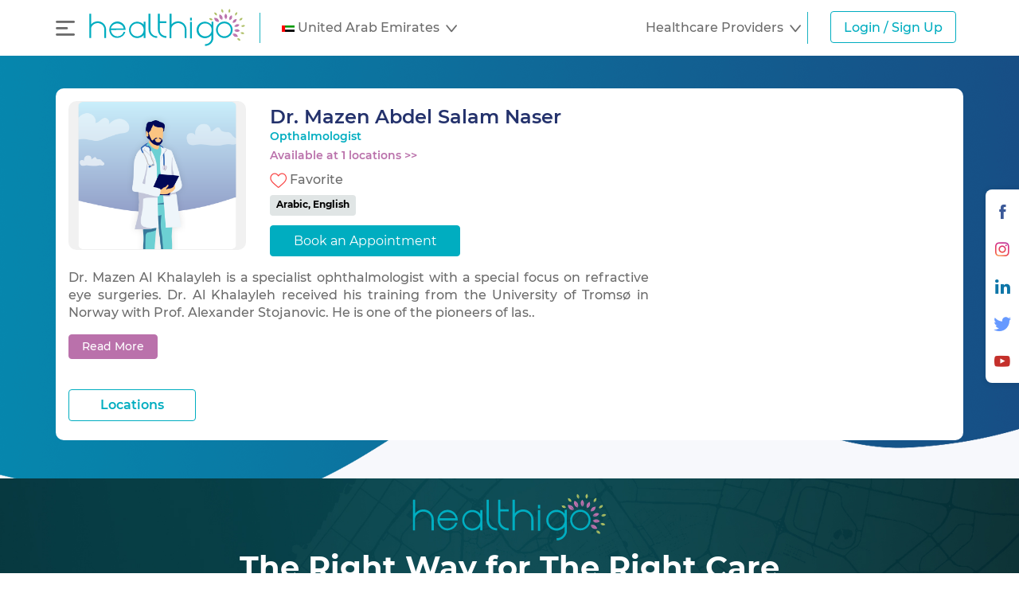

--- FILE ---
content_type: text/html; charset=UTF-8
request_url: https://www.healthigo.com/doctor/mazen-abdel-salam-naser-hgfujd026415
body_size: 37649
content:
<!doctype html>
<html lang="en">
  <head>
            <!-- Google Tag Manager -->
      <script>(function(w,d,s,l,i){w[l]=w[l]||[];w[l].push({'gtm.start':
      new Date().getTime(),event:'gtm.js'});var f=d.getElementsByTagName(s)[0],
      j=d.createElement(s),dl=l!='dataLayer'?'&l='+l:'';j.async=true;j.src=
      'https://www.googletagmanager.com/gtm.js?id='+i+dl;f.parentNode.insertBefore(j,f);
      })(window,document,'script','dataLayer','GTM-PSRLGPF');</script>
      <!-- End Google Tag Manager -->
            <!-- Required meta tags -->
      <meta charset="utf-8">
      <title>Mazen abdel salam naser | Opthalmologist | Book Doctor Appointment Dubai,UAE | Healthigo</title>
<meta name="description" content="Book doctor appointment online with Mazen abdel salam naser. A Opthalmologist based in Dubai, United Arab Emirates. Read Reviews, Accepted Insurance, Specialties and Book for Opthalmologist instantly.">
<meta name="keywords" content="Mazen abdel salam naser, Opthalmologist in dubai,book doctors appointment online,healthcare providers in dubai,health care provider,corporate wellness in abu dhabi">
      
      <!-- <meta name="robots" content="all,follow">
      <meta name="robots" content="index, follow" /> -->
      <meta name="robots" content="noindex">
      <!-- <meta name="googlebot" content="index,follow,snippet,archive"> -->
      <meta name="coverage" content="worldwide" />
      <meta name ="distribution" content ="Global" />
      <meta name="author" content="Healthigo.com">
      
      <meta property="og:title" content="Mazen abdel salam naser | Opthalmologist | Book Doctor Appointment Dubai,UAE | Healthigo">
      <meta property="og:site_name" content="Healthigo">
      <meta property="og:url" content="https://www.healthigo.com/doctor/mazen-abdel-salam-naser-hgfujd026415">
      <meta property="og:description" content="Book doctor appointment online with Mazen abdel salam naser A Opthalmologist based in Dubai, United Arab Emirates. Read Reviews, Accepted Insurance, Specialties and Book for Opthalmologist instantly.">
      <meta property="og:type" content="website">
      <meta property="og:image" content="https://www.healthigo.com/img/default/doctor-detail-male.png">
      <meta property="og:image:width" content="200" />
      <meta property="og:image:height" content="600" />
      <meta property="og:image:alt" content="Mazen abdel salam naser | Opthalmologist | Book Doctor Appointment Dubai,UAE | Healthigo" />
      <meta name="twitter:card" content="summary">
      <meta name="twitter:site" content="@Healthigo" />
      <meta name="twitter:title" content="Mazen abdel salam naser | Opthalmologist | Book Doctor Appointment Dubai,UAE | Healthigo">
      <meta name="twitter:description" content="Book doctor appointment online with Mazen abdel salam naser A Opthalmologist based in Dubai, United Arab Emirates. Read Reviews, Accepted Insurance, Specialties and Book for Opthalmologist instantly.">
      <meta name="twitter:image" content="https://www.healthigo.com/img/default/doctor-detail-male.png" />
      <meta name="twitter:creator" content="@Healthigo" />
      <meta name="viewport" content="width=device-width, initial-scale=1, shrink-to-fit=no">
      <meta name="csrf-token" content="cfHP3o4LxJnf0HrAzr6Hohr5D3oO3Snh5P9Q62KU">
      <link rel="canonical" href="https://www.healthigo.com/doctor/mazen-abdel-salam-naser-hgfujd026415">
      <script type="application/ld+json">
      {
       "@context": "https://schema.org/",
       "@type": "Organization",
       "name": "Healthigo",
       "description": "Home health care service in Dubai, United Arab Emirates.",
       "aggregateRating": {
         "@type": "AggregateRating",
         "ratingValue": "4.5",
         "ratingCount": "100"
       },
       "url" : "https://www.healthigo.com",
       "logo": "https://www.healthigo.com/assets/img/HealthigoLogoNew-256-S6.svg",
       "sameAs" : [
         "http://www.facebook.com/Healthigo",
         "http://www.twitter.com/healthigo",
         "https://www.instagram.com/healthigo_uae/",
         "https://www.linkedin.com/company/healthigo",
         "https://www.youtube.com/channel/UCt2IBJAr8rOCDw77OyTyrSQ"
       ]
      }
      </script>
      <!-- Bootstrap CSS -->
      <script>
        var lang = 'en';  
        var base_url="https://www.healthigo.com";  
        var is_vc="";
      </script>

            <link rel="stylesheet" type="text/css" href="https://www.healthigo.com/css/bootstrap.min.css">
            <!--[if lt IE 9]>
      <script src="https://www.healthigo.com/js/html5shiv.min.js"></script>
      <![endif]-->

      <!-- Remove Microsoft Edge's phone number styling -->
      <meta name="format-detection" content="telephone=no">
      <!-- website favicon -->
      <link rel="icon" href="https://www.healthigo.com/img/favicon.png" type="image/x-icon">
      <link rel="apple-touch-icon" href="https://www.healthigo.com/img/favicon.png"/>
      <!-- Home Page css -->
     
      <!-- font awesome 5.9.0 -->
      <link rel="stylesheet" type="text/css" href="https://www.healthigo.com/css/font-awesome-all-5.9.0.min.css">
      <!-- owl carousel -->
      <link rel="stylesheet" type="text/css" href="https://www.healthigo.com/css/owl.carousel.min.css">
      <link rel="stylesheet" type="text/css" href="https://www.healthigo.com/css/owl.theme.default.min.css">
      <!-- animate css -->
      <link rel="stylesheet" type="text/css" href="https://www.healthigo.com/css/animate.min.css">
      <!-- for onscroll anim -->
      <link rel="stylesheet" type="text/css" href="https://www.healthigo.com/css/aos.css">
      <!-- for bootstrap datepicker -->
      <link rel="stylesheet" type="text/css" href="https://www.healthigo.com/css/bootstrap-datepicker.min.css">
      <!-- for b4toggle button -->
      <link rel="stylesheet" type="text/css" href="https://www.healthigo.com/css/bootstrap4-toggle.min.css">
      <!-- dropify -->
      <link rel="stylesheet" type="text/css" href="https://www.healthigo.com/css/dropify.min.css">
      <!-- jQuery barrating -->
      <link rel="stylesheet" href="https://maxcdn.bootstrapcdn.com/font-awesome/latest/css/font-awesome.min.css">
      <link rel="stylesheet" type="text/css" href="https://www.healthigo.com/css/fontawesome-stars-o.css">
      <!-- select2 -->
      <link rel="stylesheet" type="text/css" href="https://www.healthigo.com/css/select2.min.css">
      <!-- bootstrap slider for range -->
      <link rel="stylesheet" type="text/css" href="https://www.healthigo.com/css/bootstrap-slider.min.css">
      
      <link rel="stylesheet" type="text/css" href="https://www.healthigo.com/css/jquery.dataTables.min.css">

      <!-- toastr -->
        <link rel="stylesheet" type="text/css" href="https://www.healthigo.com/css/toastr.min.css">

         <!-- sweetalert2 -->
        <link rel="stylesheet" type="text/css" href="https://www.healthigo.com/css/sweetalert/sweetalert2.min.css">
        
        <link rel="stylesheet" type="text/css" href="https://www.healthigo.com/css/lightbox.min.css">

      <!-- timepicker plugin -->
      <link rel="stylesheet" type="text/css" href="https://www.healthigo.com/css/wickedpicker.min.css">
      <link rel="stylesheet" type="text/css" href="https://www.healthigo.com/hgo-icons/hgo-icons.1655378328.css">
      
      <link rel="stylesheet" type="text/css" href="https://www.healthigo.com/packages/core/fcalendar.min.css">
      <link rel="stylesheet" type="text/css" href="https://www.healthigo.com/packages/daygrid/fcalendar.min.css">
      <link rel="stylesheet" type="text/css" href="https://www.healthigo.com/packages/list/fcalendar.min.css">
      <link rel="stylesheet" type="text/css" href="https://cdn.jsdelivr.net/npm/daterangepicker/daterangepicker.css" />
      <!-- Facebook Pixel Code -->
      <script>

       !function(f,b,e,v,n,t,s)

       {if(f.fbq)return;n=f.fbq=function(){n.callMethod?

       n.callMethod.apply(n,arguments):n.queue.push(arguments)};

       if(!f._fbq)f._fbq=n;n.push=n;n.loaded=!0;n.version='2.0';

       n.queue=[];t=b.createElement(e);t.async=!0;

       t.src=v;s=b.getElementsByTagName(e)[0];

       s.parentNode.insertBefore(t,s)}(window, document,'script',

       'https://connect.facebook.net/en_US/fbevents.js');

       fbq('init', '368792947319137');

       fbq('track', 'PageView');

      </script>
      <noscript><img height="1" width="1" style="display:none"
       src="https://www.facebook.com/tr?id=368792947319137&ev=PageView&noscript=1"
      /></noscript>
      <!-- End Facebook Pixel Code -->
      <script>
        var token = 'cfHP3o4LxJnf0HrAzr6Hohr5D3oO3Snh5P9Q62KU';
        var hasCountryData=false;
      </script>
      
      
      <script src="https://www.healthigo.com/js/google-location.1722590000.js"></script>
               <script>
            defaultLat="25.20636115";
            defaultLng="55.25996975";
            selectedCountry='ae';
         </script>
            
      <script async="" defer="" src="https://maps.googleapis.com/maps/api/js?key=AIzaSyDGRLYg36QlS_nk4ySdvHEL4OCx3vEqkPY&region=MA&libraries=places&callback=mapsApiReady"></script>
            <link rel="stylesheet" type="text/css" href="https://www.healthigo.com/css/style.1745490924.css">
            
      
      <script src="https://www.healthigo.com/js/hg_analytics.1690477357.js"></script>

  </head>
  <body class="" >
        <!-- Google Tag Manager (noscript) -->
    <noscript><iframe src="https://www.googletagmanager.com/ns.html?id=GTM-PSRLGPF"
    height="0" width="0" style="display:none;visibility:hidden"></iframe></noscript>
    <!-- End Google Tag Manager (noscript) -->
        <input type="hidden" name="_token" value="cfHP3o4LxJnf0HrAzr6Hohr5D3oO3Snh5P9Q62KU">
    <input type="hidden" id="base_url" value="https://www.healthigo.com">
    <input type="hidden" id="current_url" value="https://www.healthigo.com/doctor/mazen-abdel-salam-naser-hgfujd026415">
                                 <header>
  
   <nav class="navbar navbar-expand-lg navbar-light hgo-header">
      <div class="container">
         <span class="navbar-brand">
                        <a href="javascript:void(0)" class="open-nav d-inline-block">
               <i class="hgi hgi-burger-menu align-middle burger-menu-icon open-side-nav"></i>
            </a>
                        &nbsp;
                        <a href="https://www.healthigo.com?lang=en&country=">
               <svg version="1.1" class="hgo-logo" id="Layer_2" xmlns="http://www.w3.org/2000/svg" xmlns:xlink="http://www.w3.org/1999/xlink" x="0px" y="0px" viewBox="0 0 193.5 51.5" style="enable-background:new 0 0 193.5 51.5;" xml:space="preserve">
                  <g>
                     <path class="hgo-logo-fill" d="M4.3,8.9l0,13.3c0.3-0.5,0.7-0.9,1.1-1.3c0.4-0.4,0.8-0.7,1.3-1c0.4-0.3,0.9-0.5,1.4-0.7
                        C8.6,19,9,18.8,9.4,18.7c1-0.3,2-0.5,3-0.5c1.5,0,2.8,0.3,4,0.8c1.2,0.6,2.3,1.3,3.2,2.2c0.9,0.9,1.6,2,2.1,3.2
                        c0.5,1.2,0.8,2.4,0.8,3.7v10.5h-2.2V28.2c0-0.9-0.1-1.8-0.4-2.5c-0.3-0.8-0.6-1.4-1-2c-0.4-0.6-0.9-1.1-1.5-1.5
                        c-0.6-0.4-1.1-0.8-1.7-1c-0.6-0.3-1.2-0.5-1.8-0.6s-1.1-0.2-1.6-0.2c-0.6,0-1.3,0.1-2,0.3S9.1,21,8.5,21.3
                        c-0.6,0.3-1.1,0.7-1.7,1.1s-1,0.9-1.3,1.4c-0.4,0.5-0.7,1.1-0.9,1.7c-0.2,0.6-0.3,1.2-0.3,1.8v11.3H2.1V8.9H4.3z"/>
                     <path class="hgo-logo-fill" d="M28.3,28.9c0,0.3,0.1,0.6,0.2,1.1c0.1,0.5,0.3,1,0.5,1.6c0.2,0.6,0.5,1.1,0.9,1.7c0.4,0.6,0.9,1.1,1.5,1.6
                        c0.6,0.5,1.3,0.9,2.1,1.2c0.8,0.3,1.7,0.5,2.8,0.5c0.6,0,1.1-0.1,1.6-0.2c0.5-0.1,1-0.2,1.5-0.5c0.6-0.2,1.1-0.5,1.7-0.9
                        c0.5-0.4,1.1-0.9,1.5-1.5c0.5-0.6,0.8-1.4,1.1-2.3h2.1c-0.3,0.9-0.6,1.7-1,2.4c-0.4,0.7-0.9,1.3-1.4,1.8c-0.5,0.5-1,1-1.6,1.3
                        c-0.5,0.3-1.1,0.6-1.6,0.9c-1.3,0.5-2.6,0.8-4,0.9c-1.1,0-2.2-0.1-3.1-0.4c-0.9-0.3-1.8-0.7-2.5-1.2c-0.7-0.5-1.4-1.1-1.9-1.8
                        s-1-1.4-1.3-2.2c-0.3-0.7-0.6-1.5-0.8-2.3c-0.2-0.8-0.2-1.5-0.2-2.2c0-0.6,0.1-1.2,0.2-2s0.4-1.4,0.8-2.2c0.3-0.7,0.8-1.4,1.3-2.1
                        c0.5-0.7,1.2-1.3,1.9-1.8c0.7-0.5,1.6-0.9,2.5-1.3c0.9-0.3,2-0.5,3.1-0.5c1.1,0,2.1,0.1,3,0.4c0.9,0.3,1.7,0.7,2.5,1.2
                        s1.4,1.1,2,1.7s1,1.4,1.4,2.1c0.4,0.8,0.7,1.5,0.8,2.3c0.2,0.8,0.3,1.6,0.3,2.4L28.3,28.9L28.3,28.9z M43.9,26.9
                        c-0.2-0.8-0.4-1.4-0.8-2c-0.3-0.6-0.7-1.1-1.1-1.5c-0.4-0.4-0.8-0.8-1.3-1.1c-0.4-0.3-0.9-0.5-1.3-0.7c-1-0.4-2.1-0.7-3.3-0.8
                        c-1.2,0.1-2.3,0.3-3.3,0.8c-0.4,0.2-0.9,0.4-1.3,0.7c-0.4,0.3-0.9,0.7-1.3,1.1c-0.4,0.4-0.8,0.9-1.1,1.5c-0.3,0.6-0.6,1.2-0.8,2
                        H43.9z"/>
                     <path class="hgo-logo-fill" d="M70.3,18.8v19.9h-2.1v-3.8c-0.3,0.5-0.7,0.9-1.1,1.3c-0.4,0.4-0.8,0.7-1.3,0.9c-0.4,0.3-0.9,0.5-1.3,0.7
                        c-0.4,0.2-0.9,0.3-1.3,0.4c-1,0.3-1.9,0.4-2.9,0.5c-0.9,0-1.8-0.1-2.7-0.4c-0.8-0.2-1.6-0.6-2.4-1s-1.4-1-2-1.6
                        c-0.6-0.6-1.1-1.3-1.5-2c-0.4-0.7-0.7-1.5-1-2.4c-0.2-0.8-0.3-1.7-0.3-2.6c0-0.9,0.1-1.8,0.3-2.6c0.2-0.8,0.6-1.6,1-2.4
                        c0.4-0.7,0.9-1.4,1.5-2c0.6-0.6,1.3-1.1,2-1.6s1.5-0.8,2.4-1c0.9-0.2,1.8-0.4,2.7-0.4c1,0,1.9,0.2,2.9,0.5c0.4,0.1,0.8,0.3,1.3,0.4
                        c0.4,0.2,0.9,0.4,1.3,0.7c0.4,0.3,0.8,0.6,1.3,0.9c0.4,0.4,0.8,0.8,1.1,1.3v-3.8L70.3,18.8L70.3,18.8z M68.2,28.7
                        c0-1.1-0.2-2.1-0.6-3.1c-0.4-1-1-1.8-1.7-2.5c-0.7-0.7-1.5-1.3-2.5-1.7c-1-0.4-2-0.6-3.1-0.6c-1.1,0-2.1,0.2-3.1,0.6
                        c-0.9,0.4-1.8,1-2.5,1.7s-1.3,1.6-1.7,2.5c-0.4,1-0.6,2-0.6,3.1c0,1.1,0.2,2.1,0.6,3.1c0.4,1,1,1.8,1.7,2.5
                        c0.7,0.7,1.6,1.3,2.5,1.7c1,0.4,2,0.6,3.1,0.6c1.1,0,2.1-0.2,3.1-0.6c1-0.4,1.8-1,2.5-1.7c0.7-0.7,1.3-1.6,1.7-2.5
                        C68,30.8,68.2,29.8,68.2,28.7z"/>
                     <path class="hgo-logo-fill" d="M76.4,8.9v19.5c0,0.9,0.2,1.9,0.5,2.8c0.3,1,0.8,1.8,1.5,2.6c0.7,0.8,1.5,1.4,2.5,1.9c1,0.5,2.3,0.7,3.7,0.7
                        v2.1c-1.6,0-3.1-0.3-4.4-0.9c-1.3-0.6-2.4-1.4-3.3-2.3c-0.9-1-1.6-2.1-2.1-3.3c-0.5-1.2-0.7-2.5-0.7-3.8V8.9H76.4z"/>
                     <path class="hgo-logo-fill" d="M87.7,8.9v9.2h8.2v2.2h-8.2v8.4c0,1.1,0.2,2.1,0.6,3c0.4,0.9,1,1.8,1.7,2.4c0.7,0.7,1.6,1.2,2.6,1.6
                        s2.1,0.6,3.3,0.6v2.2c-1.1,0-2.1-0.1-3-0.4c-0.9-0.3-1.8-0.6-2.5-1.1c-0.8-0.4-1.5-1-2.1-1.6c-0.6-0.6-1.1-1.3-1.5-2.1
                        s-0.7-1.5-1-2.3c-0.2-0.8-0.3-1.6-0.3-2.5V8.9H87.7z"/>
                     <path class="hgo-logo-fill" d="M102,8.9l0,13.3c0.3-0.5,0.7-0.9,1.1-1.3s0.8-0.7,1.3-1c0.4-0.3,0.9-0.5,1.4-0.7c0.5-0.2,0.9-0.3,1.3-0.5
                        c1-0.3,2-0.5,3-0.5c1.4,0,2.8,0.3,4,0.8c1.2,0.6,2.3,1.3,3.2,2.2c0.9,0.9,1.6,2,2.1,3.2c0.5,1.2,0.8,2.4,0.8,3.7v10.5H118V28.2
                        c0-0.9-0.1-1.8-0.4-2.5c-0.3-0.8-0.6-1.4-1-2c-0.4-0.6-0.9-1.1-1.5-1.5c-0.6-0.4-1.1-0.8-1.7-1c-0.6-0.3-1.2-0.5-1.8-0.6
                        c-0.6-0.1-1.1-0.2-1.6-0.2c-0.6,0-1.3,0.1-2,0.3c-0.6,0.2-1.3,0.4-1.9,0.8c-0.6,0.3-1.1,0.7-1.7,1.1c-0.5,0.4-1,0.9-1.3,1.4
                        c-0.4,0.5-0.7,1.1-0.9,1.7c-0.2,0.6-0.3,1.2-0.3,1.8v11.3h-2.2V8.9H102z"/>
                     <path class="hgo-logo-fill" d="M152.9,18.6v20.6c0,0.5-0.1,1.1-0.3,1.7s-0.4,1.3-0.8,2s-0.8,1.3-1.4,2c-0.6,0.6-1.2,1.2-2,1.7
                        s-1.6,0.9-2.6,1.2c-1,0.3-2,0.5-3.2,0.5v-2.2c0.9,0,1.8-0.1,2.5-0.3c0.8-0.2,1.4-0.5,2-0.9s1.1-0.8,1.5-1.3c0.4-0.5,0.8-1,1.1-1.5
                        c0.3-0.5,0.5-1,0.6-1.5c0.1-0.5,0.2-0.9,0.2-1.3v-4.4c-0.3,0.5-0.7,0.9-1.1,1.3c-0.4,0.4-0.8,0.7-1.2,1s-0.9,0.5-1.3,0.7
                        c-0.4,0.2-0.9,0.3-1.3,0.5c-1,0.3-1.9,0.4-2.9,0.5c-1.4,0-2.7-0.2-4-0.8c-1.2-0.5-2.3-1.2-3.2-2.1c-0.9-0.9-1.7-2-2.2-3.2
                        c-0.5-1.2-0.8-2.5-0.8-4c0-1.4,0.3-2.7,0.8-4s1.3-2.3,2.2-3.2c0.9-0.9,2-1.6,3.2-2.1c1.2-0.5,2.5-0.8,3.9-0.8c1,0,1.9,0.2,2.9,0.5
                        c0.4,0.1,0.8,0.3,1.3,0.5c0.4,0.2,0.9,0.4,1.3,0.7s0.9,0.6,1.3,1c0.4,0.4,0.8,0.8,1.2,1.3l0-3.9L152.9,18.6L152.9,18.6z
                        M150.8,28.7c0-1.1-0.2-2.1-0.6-3.1c-0.4-1-1-1.8-1.7-2.5c-0.7-0.7-1.6-1.3-2.5-1.7c-1-0.4-2-0.6-3.1-0.6c-1.1,0-2.1,0.2-3.1,0.6
                        c-1,0.4-1.8,1-2.5,1.7s-1.3,1.6-1.7,2.5c-0.4,1-0.6,2-0.6,3.1c0,1.1,0.2,2.1,0.6,3.1c0.4,1,1,1.8,1.7,2.5c0.7,0.7,1.6,1.3,2.5,1.7
                        c1,0.4,2,0.6,3.1,0.6s2.1-0.2,3.1-0.6c1-0.4,1.8-1,2.5-1.7c0.7-0.7,1.3-1.6,1.7-2.5C150.6,30.8,150.8,29.8,150.8,28.7z"/>
                     <path class="hgo-logo-fill" d="M166.2,18.5c1.4,0,2.7,0.3,3.9,0.8c1.2,0.5,2.3,1.2,3.2,2.2c0.9,0.9,1.6,2,2.2,3.2c0.5,1.2,0.8,2.5,0.8,3.9
                        c0,1.4-0.3,2.7-0.8,3.9c-0.5,1.2-1.2,2.3-2.2,3.2c-0.9,0.9-2,1.6-3.2,2.2c-1.2,0.5-2.5,0.8-3.9,0.8c-1.4,0-2.7-0.3-3.9-0.8
                        c-1.2-0.5-2.3-1.2-3.2-2.2c-0.9-0.9-1.6-2-2.2-3.2c-0.5-1.2-0.8-2.5-0.8-3.9c0-1.4,0.3-2.7,0.8-3.9c0.5-1.2,1.2-2.3,2.2-3.2
                        c0.9-0.9,2-1.6,3.2-2.2C163.5,18.8,164.8,18.5,166.2,18.5z M174.1,28.6c0-1.1-0.2-2.1-0.6-3.1c-0.4-1-1-1.8-1.7-2.5
                        c-0.7-0.7-1.6-1.3-2.5-1.7c-1-0.4-2-0.6-3.1-0.6c-1.1,0-2.1,0.2-3.1,0.6c-1,0.4-1.8,1-2.5,1.7c-0.7,0.7-1.3,1.6-1.7,2.5
                        s-0.6,2-0.6,3.1c0,1.1,0.2,2.1,0.6,3.1c0.4,1,1,1.8,1.7,2.5c0.7,0.7,1.6,1.3,2.5,1.7c1,0.4,2,0.6,3.1,0.6c1.1,0,2.1-0.2,3.1-0.6
                        c1-0.4,1.8-1,2.5-1.7c0.7-0.7,1.3-1.6,1.7-2.5S174.1,29.7,174.1,28.6z"/>
                     <g>
                        <path class="hgo-logo-fill" d="M126.7,17.3h-2.1v-3.4h2.1V17.3z M126.7,39h-2.1V19h2.1V39z"/>
                     </g>
                     <g>
                        <g>
                           <path class="hgo-logo-fill-success" d="M172.5,6.2c0.1-0.6,0.2-1.3,0.1-1.9C172.7,4.9,172.7,5.5,172.5,6.2c0,0.6-0.1,1.2-0.2,1.8
                              c2.6-2.4,0.3-4.8,0.3-4.8c-2.5,2-0.9,4.3-0.5,4.8C172.3,7.4,172.4,6.8,172.5,6.2z"/>
                           <path class="hgo-logo-fill-success" d="M164,6.1c-0.2-0.6-0.4-1.2-0.7-1.8C163.7,4.9,163.9,5.5,164,6.1c0.3,0.5,0.4,1.1,0.6,1.7
                              c1.4-3.2-1.6-4.5-1.6-4.5c-1.5,2.8,0.9,4.3,1.5,4.6C164.3,7.3,164.2,6.7,164,6.1z"/>
                           <path class="hgo-logo-fill-success" d="M156.2,9.5c-0.4-0.5-0.8-1-1.3-1.4C155.4,8.5,155.8,9,156.2,9.5c0.5,0.4,0.8,0.9,1.2,1.4
                              c0-3.5-3.3-3.5-3.3-3.5c-0.2,3.2,2.6,3.6,3.2,3.6C157,10.5,156.6,10,156.2,9.5z"/>
                           <path class="hgo-logo-fill-success" d="M150.5,15.8c-0.6-0.3-1.2-0.6-1.8-0.7C149.3,15.2,149.9,15.4,150.5,15.8c0.6,0.2,1.1,0.4,1.7,0.7
                              c-1.5-3.2-4.5-1.8-4.5-1.8c1.1,3,3.8,2.2,4.4,2C151.5,16.4,151,16.1,150.5,15.8z"/>
                           <path class="hgo-logo-fill-success" d="M181.8,38.8c0.4,0.4,0.9,0.8,1.4,1.2c0.5,0.4,1,0.8,1.6,1.1c-0.6-0.2-1.1-0.6-1.7-1c-0.5-0.4-1-0.7-1.4-1.1
                              c0.8,3.4,4,2.7,4,2.7C185.3,38.5,182.4,38.7,181.8,38.8z"/>
                           <path class="hgo-logo-fill-success" d="M185.8,32.1c0.6,0.2,1.2,0.4,1.8,0.6c0.6,0.2,1.3,0.3,1.9,0.3c-0.6,0-1.3-0.1-1.9-0.2
                              c-0.6-0.1-1.2-0.3-1.8-0.5c2.1,2.8,4.8,0.9,4.8,0.9C188.8,30.4,186.3,31.8,185.8,32.1z"/>
                           <path class="hgo-logo-fill-success" d="M191.4,23.4c-2.6-1.8-4.4,0.5-4.8,1c0.6,0,1.2-0.1,1.8-0.2c0.6-0.1,1.3-0.2,1.9-0.5
                              c-0.6,0.3-1.2,0.4-1.9,0.6c-0.6,0.1-1.2,0.2-1.8,0.3C189.8,26.3,191.4,23.4,191.4,23.4z"/>
                           <path class="hgo-logo-fill-success" d="M188.3,14.2c-3.1-0.6-3.8,2.2-3.9,2.8c0.5-0.3,1.1-0.6,1.6-0.9c0.5-0.3,1.1-0.7,1.5-1.2
                              c-0.4,0.5-0.9,0.9-1.5,1.3c-0.5,0.3-1,0.7-1.5,1C188,17.5,188.3,14.2,188.3,14.2z"/>
                           <path class="hgo-logo-fill-success" d="M180.3,9.7c0.3-0.5,0.7-1.1,0.9-1.7C181,8.6,180.7,9.2,180.3,9.7c-0.2,0.6-0.5,1.1-0.9,1.6
                              c3.3-1.1,2.3-4.2,2.3-4.2c-3.1,0.8-2.6,3.6-2.4,4.2C179.6,10.7,179.9,10.2,180.3,9.7z"/>
                        </g>
                        <path class="hgo-logo-fill-secondary" d="M173.9,14.8c0.4-0.8,0.7-1.6,0.9-2.5c-0.1,0.9-0.4,1.7-0.8,2.5c-0.3,0.8-0.7,1.5-1.1,2.2
                           c4.3-2.1,2.3-6.1,2.3-6.1c-4.1,1.6-2.9,5.3-2.6,6.1C173.1,16.3,173.5,15.5,173.9,14.8z"/>
                        <path class="hgo-logo-fill-secondary" d="M168.3,13.1c0-0.9,0-1.8-0.2-2.7c0.2,0.9,0.3,1.8,0.3,2.7c0,0.8,0,1.7-0.1,2.5c3.2-3.8-0.4-6.7-0.4-6.7
                           c-3.1,3.2-0.5,6.2,0.1,6.8C168.2,14.8,168.3,14,168.3,13.1z"/>
                        <path class="hgo-logo-fill-secondary" d="M162.6,13.9c-0.4-0.9-0.8-1.8-1.4-2.6c0.6,0.8,1.1,1.7,1.5,2.5c0.4,0.8,0.7,1.7,1.1,2.6
                           c1.5-5.2-3.4-6.6-3.4-6.6c-1.7,4.6,2.3,6.4,3.2,6.7C163.3,15.6,163,14.8,162.6,13.9z"/>
                        <path class="hgo-logo-fill-secondary" d="M157.7,16.9c-0.7-0.7-1.5-1.4-2.4-1.9C156.2,15.5,157,16.1,157.7,16.9c0.8,0.5,1.5,1.2,2.2,1.9
                           c-0.8-5.6-6-4.8-6-4.8c0.3,5.1,4.9,5.1,5.9,5C159.1,18.3,158.4,17.5,157.7,16.9z"/>
                        <path class="hgo-logo-fill-secondary" d="M176.3,33.4c0.7,0.6,1.5,1.1,2.3,1.6c0.8,0.5,1.7,1,2.6,1.3c-0.9-0.3-1.8-0.7-2.7-1.2
                           c-0.8-0.4-1.6-0.9-2.3-1.4c1.8,5,6.5,3.3,6.5,3.3C181.4,32.3,177.1,33.2,176.3,33.4z"/>
                        <path class="hgo-logo-fill-secondary" d="M178.3,29.2c0.9,0.2,1.7,0.4,2.6,0.5c0.9,0.1,1.8,0.2,2.7,0.1c-0.9,0.1-1.8,0.1-2.8,0
                           c-0.9-0.1-1.7-0.2-2.6-0.3c3.5,3.6,6.9,0.3,6.9,0.3C182.2,26.3,178.9,28.6,178.3,29.2z"/>
                        <path class="hgo-logo-fill-secondary" d="M184.5,22.3c-3.9-1.9-5.8,1.4-6.2,2.2c0.8-0.2,1.6-0.3,2.4-0.6c0.8-0.2,1.7-0.5,2.4-1
                           c-0.7,0.5-1.6,0.8-2.4,1.1c-0.8,0.3-1.6,0.5-2.4,0.7C182.9,26.4,184.5,22.3,184.5,22.3z"/>
                        <path class="hgo-logo-fill-secondary" d="M181.1,15.6c-4.4-0.2-4.8,3.7-4.8,4.5c0.7-0.5,1.4-1,2-1.6c0.7-0.6,1.3-1.2,1.8-1.9c-0.5,0.7-1.1,1.4-1.8,2
                           c-0.6,0.6-1.2,1.1-1.9,1.6C181.3,20.1,181.1,15.6,181.1,15.6z"/>
                     </g>
                  </g>
               </svg>
            </a>
                     </span>
                           <div>
            <ul class="navbar-nav ml-auto align-items-center">
                <li class="nav-item dropdown">
           
                  <a class="nav-link" href="#" id="hcp-dropdown" role="button" data-toggle="dropdown" aria-haspopup="true" aria-expanded="false">
                                       <img src="https://www.healthigo.com/img/flags/AE-128.png" width="16px;">
                     <span class="lang" >United Arab Emirates</span>
                     &nbsp;<i class="hgi hgi-chevron-down align-middle font-10"></i>
                  
                  </a>
                  <div class="dropdown-menu provider" aria-labelledby="hcp-dropdown">
                                              
                            
                          
                         
                            
                          
                         
                            
                          
                         
                            
                          
                         
                            
                          
                         
                            
                          
                         
                            
                          
                         
                            
                          
                         
                            
                          
                         
                            
                          
                         
                            
                          
                         
                            
                          
                         
                            
                          
                         
                            
                          
                         
                            
                          
                         
                            
                          
                         
                            
                          
                         
                            
                          
                         
                            
                          
                         
                            
                          
                         
                            
                          
                         
                            
                          
                         
                            
                          
                         
                            
                          
                         
                            
                          
                         
                            
                          
                         
                            
                          
                         
                            
                          
                         
                            
                          
                         
                            
                          
                         
                            
                          
                         
                            
                          
                         
                            
                          
                         
                            
                          
                         
                            
                          
                         
                            
                          
                         
                            
                          
                         
                            
                          
                         
                            
                          
                         
                            
                          
                         
                            
                          
                         
                            
                          
                         
                            
                          
                         
                            
                          
                         
                            
                          
                         
                            
                          
                         
                            
                          
                         
                            
                          
                         
                            
                          
                         
                            
                          
                         
                            
                          
                         
                            
                          
                         
                            
                          
                         
                            
                          
                         
                            
                          
                         
                            
                          
                         
                            
                          
                         
                            
                          
                         
                            
                          
                         
                            
                          
                         
                            
                          
                         
                            
                          
                         
                            
                          
                         
                            
                          
                         
                            
                          
                         
                            
                          
                         
                            
                          
                         
                            
                          
                         
                            
                          
                         
                            
                          
                         
                            
                          
                         
                            
                          
                         
                            
                          
                         
                            
                          
                         
                            
                          
                         
                            
                          
                         
                            
                          
                         
                            
                          
                         
                            
                          
                         
                            
                          
                         
                            
                          
                         
                            
                          
                         
                            
                          
                         
                            
                          
                         
                            
                          
                         
                            
                          
                         
                            
                          
                         
                            
                          
                         
                            
                          
                         
                            
                          
                         
                            
                          
                         
                            
                          
                         
                            
                          
                         
                            
                          
                         
                            
                          
                         
                            
                          
                         
                            
                          
                         
                            
                          
                         
                            
                          
                         
                            
                          
                         
                            
                          
                         
                            
                          
                         
                            
                          
                         
                            
                          
                         
                            
                          
                         
                            
                          
                         
                            
                          
                         
                            
                          
                         
                            
                          
                         
                            
                          
                         
                            
                          
                         
                            
                          
                         
                            
                          
                         
                            
                          
                         
                            
                          
                         
                            
                          
                         
                            
                          
                         
                            
                          
                         
                            
                          
                         
                            
                          
                         
                            
                          
                         
                            
                          
                         
                            
                          
                         
                            
                          
                         
                            
                          
                         
                            
                          
                         
                            
                          
                         
                            
                          
                         
                            
                          
                         
                            
                          
                         
                            
                          
                         
                            
                          
                         
                            
                          
                         
                            
                          
                         
                            
                          
                         
                            
                          
                         
                            
                          
                         
                            
                          
                         
                            
                          
                         
                            
                          
                         
                            
                          
                         
                            
                          
                         
                            
                          
                         
                            
                          
                         
                            
                          
                         
                            
                          
                         
                            
                          
                         
                            
                          
                         
                            
                          
                         
                            
                          
                         
                            
                          
                         
                            
                          
                         
                            
                          
                         
                            
                          
                         
                            
                          
                         
                            
                          
                         
                            
                          
                         
                            
                          
                         
                            
                          
                         
                            
                          
                         
                            
                          
                         
                            
                          
                         
                            
                          
                         
                            
                          
                         
                            
                          
                         
                            
                          
                         
                            
                          
                         
                            
                          
                         
                            
                          
                         
                            
                          
                         
                            
                          
                         
                            
                          
                         
                            
                          
                         
                            
                          
                         
                            
                          
                         
                            
                          
                         
                            
                          
                         
                            
                          
                         
                            
                          
                         
                            
                          
                         
                            
                          
                         
                            
                          
                         
                            
                          
                         
                            
                          
                         
                            
                          
                         
                            
                          
                         
                            
                          
                         
                            
                          
                         
                            
                          
                         
                            
                          
                         
                            
                          
                         
                            
                          
                         
                            
                          
                         
                            
                          
                         
                            
                          
                         
                            
                          
                         
                            
                          
                         
                                                         <a class="dropdown-item font-15 font-weight-300" href="https://www.healthigo.com?lang=en&amp;country=AE">United Arab Emirates</a>
                            
                          
                         
                            
                          
                         
                            
                          
                         
                            
                          
                         
                            
                          
                         
                            
                          
                         
                            
                          
                         
                            
                          
                         
                            
                          
                         
                            
                          
                         
                            
                          
                         
                            
                          
                         
                            
                          
                         
                        
                                                   <a class="dropdown-item font-15 font-weight-300" href="https://www.healthigo.com?lang=en&amp;country=AF">Afghanistan</a>
                                                 
                                                   <a class="dropdown-item font-15 font-weight-300" href="https://www.healthigo.com?lang=en&amp;country=AL">Albania</a>
                                                 
                                                   <a class="dropdown-item font-15 font-weight-300" href="https://www.healthigo.com?lang=en&amp;country=DZ">Algeria</a>
                                                 
                                                   <a class="dropdown-item font-15 font-weight-300" href="https://www.healthigo.com?lang=en&amp;country=AS">American Samoa</a>
                                                 
                                                   <a class="dropdown-item font-15 font-weight-300" href="https://www.healthigo.com?lang=en&amp;country=AD">Andorra</a>
                                                 
                                                   <a class="dropdown-item font-15 font-weight-300" href="https://www.healthigo.com?lang=en&amp;country=AO">Angola</a>
                                                 
                                                   <a class="dropdown-item font-15 font-weight-300" href="https://www.healthigo.com?lang=en&amp;country=AG">Antigua and Barbuda</a>
                                                 
                                                   <a class="dropdown-item font-15 font-weight-300" href="https://www.healthigo.com?lang=en&amp;country=AR">Argentina</a>
                                                 
                                                   <a class="dropdown-item font-15 font-weight-300" href="https://www.healthigo.com?lang=en&amp;country=AM">Armenia</a>
                                                 
                                                   <a class="dropdown-item font-15 font-weight-300" href="https://www.healthigo.com?lang=en&amp;country=AW">Aruba</a>
                                                 
                                                   <a class="dropdown-item font-15 font-weight-300" href="https://www.healthigo.com?lang=en&amp;country=AU">Australia</a>
                                                 
                                                   <a class="dropdown-item font-15 font-weight-300" href="https://www.healthigo.com?lang=en&amp;country=AT">Austria</a>
                                                 
                                                   <a class="dropdown-item font-15 font-weight-300" href="https://www.healthigo.com?lang=en&amp;country=AZ">Azerbaijan</a>
                                                 
                                                   <a class="dropdown-item font-15 font-weight-300" href="https://www.healthigo.com?lang=en&amp;country=BS">Bahamas</a>
                                                 
                                                   <a class="dropdown-item font-15 font-weight-300" href="https://www.healthigo.com?lang=en&amp;country=BH">Bahrain</a>
                                                 
                                                   <a class="dropdown-item font-15 font-weight-300" href="https://www.healthigo.com?lang=en&amp;country=BD">Bangladesh</a>
                                                 
                                                   <a class="dropdown-item font-15 font-weight-300" href="https://www.healthigo.com?lang=en&amp;country=BB">Barbados</a>
                                                 
                                                   <a class="dropdown-item font-15 font-weight-300" href="https://www.healthigo.com?lang=en&amp;country=BY">Belarus</a>
                                                 
                                                   <a class="dropdown-item font-15 font-weight-300" href="https://www.healthigo.com?lang=en&amp;country=BE">Belgium</a>
                                                 
                                                   <a class="dropdown-item font-15 font-weight-300" href="https://www.healthigo.com?lang=en&amp;country=BZ">Belize</a>
                                                 
                                                   <a class="dropdown-item font-15 font-weight-300" href="https://www.healthigo.com?lang=en&amp;country=BJ">Benin</a>
                                                 
                                                   <a class="dropdown-item font-15 font-weight-300" href="https://www.healthigo.com?lang=en&amp;country=BM">Bermuda</a>
                                                 
                                                   <a class="dropdown-item font-15 font-weight-300" href="https://www.healthigo.com?lang=en&amp;country=BO">Bolivia</a>
                                                 
                                                   <a class="dropdown-item font-15 font-weight-300" href="https://www.healthigo.com?lang=en&amp;country=BQ">Bonaire, Sint Eustatius and Saba</a>
                                                 
                                                   <a class="dropdown-item font-15 font-weight-300" href="https://www.healthigo.com?lang=en&amp;country=BA">Bosnia and Herzegovina</a>
                                                 
                                                   <a class="dropdown-item font-15 font-weight-300" href="https://www.healthigo.com?lang=en&amp;country=BW">Botswana</a>
                                                 
                                                   <a class="dropdown-item font-15 font-weight-300" href="https://www.healthigo.com?lang=en&amp;country=BR">Brazil</a>
                                                 
                                                   <a class="dropdown-item font-15 font-weight-300" href="https://www.healthigo.com?lang=en&amp;country=BN">Brunei</a>
                                                 
                                                   <a class="dropdown-item font-15 font-weight-300" href="https://www.healthigo.com?lang=en&amp;country=BG">Bulgaria</a>
                                                 
                                                   <a class="dropdown-item font-15 font-weight-300" href="https://www.healthigo.com?lang=en&amp;country=BF">Burkina Faso</a>
                                                 
                                                   <a class="dropdown-item font-15 font-weight-300" href="https://www.healthigo.com?lang=en&amp;country=BI">Burundi</a>
                                                 
                                                   <a class="dropdown-item font-15 font-weight-300" href="https://www.healthigo.com?lang=en&amp;country=CV">Cabo Verde</a>
                                                 
                                                   <a class="dropdown-item font-15 font-weight-300" href="https://www.healthigo.com?lang=en&amp;country=KH">Cambodia</a>
                                                 
                                                   <a class="dropdown-item font-15 font-weight-300" href="https://www.healthigo.com?lang=en&amp;country=CM">Cameroon</a>
                                                 
                                                   <a class="dropdown-item font-15 font-weight-300" href="https://www.healthigo.com?lang=en&amp;country=CA">Canada</a>
                                                 
                                                   <a class="dropdown-item font-15 font-weight-300" href="https://www.healthigo.com?lang=en&amp;country=KY">Cayman Islands</a>
                                                 
                                                   <a class="dropdown-item font-15 font-weight-300" href="https://www.healthigo.com?lang=en&amp;country=CF">Central African Republic</a>
                                                 
                                                   <a class="dropdown-item font-15 font-weight-300" href="https://www.healthigo.com?lang=en&amp;country=TD">Chad</a>
                                                 
                                                   <a class="dropdown-item font-15 font-weight-300" href="https://www.healthigo.com?lang=en&amp;country=CL">Chile</a>
                                                 
                                                   <a class="dropdown-item font-15 font-weight-300" href="https://www.healthigo.com?lang=en&amp;country=CN">China</a>
                                                 
                                                   <a class="dropdown-item font-15 font-weight-300" href="https://www.healthigo.com?lang=en&amp;country=CO">Colombia</a>
                                                 
                                                   <a class="dropdown-item font-15 font-weight-300" href="https://www.healthigo.com?lang=en&amp;country=CG">Congo</a>
                                                 
                                                   <a class="dropdown-item font-15 font-weight-300" href="https://www.healthigo.com?lang=en&amp;country=CD">Congo DRC</a>
                                                 
                                                   <a class="dropdown-item font-15 font-weight-300" href="https://www.healthigo.com?lang=en&amp;country=CR">Costa Rica</a>
                                                 
                                                   <a class="dropdown-item font-15 font-weight-300" href="https://www.healthigo.com?lang=en&amp;country=CI">Cote d&#039;Ivoire</a>
                                                 
                                                   <a class="dropdown-item font-15 font-weight-300" href="https://www.healthigo.com?lang=en&amp;country=HR">Croatia</a>
                                                 
                                                   <a class="dropdown-item font-15 font-weight-300" href="https://www.healthigo.com?lang=en&amp;country=CU">Cuba</a>
                                                 
                                                   <a class="dropdown-item font-15 font-weight-300" href="https://www.healthigo.com?lang=en&amp;country=CW">Curacao</a>
                                                 
                                                   <a class="dropdown-item font-15 font-weight-300" href="https://www.healthigo.com?lang=en&amp;country=CY">Cyprus</a>
                                                 
                                                   <a class="dropdown-item font-15 font-weight-300" href="https://www.healthigo.com?lang=en&amp;country=CZ">Czech Republic</a>
                                                 
                                                   <a class="dropdown-item font-15 font-weight-300" href="https://www.healthigo.com?lang=en&amp;country=DK">Denmark</a>
                                                 
                                                   <a class="dropdown-item font-15 font-weight-300" href="https://www.healthigo.com?lang=en&amp;country=DJ">Djibouti</a>
                                                 
                                                   <a class="dropdown-item font-15 font-weight-300" href="https://www.healthigo.com?lang=en&amp;country=DO">Dominican Republic</a>
                                                 
                                                   <a class="dropdown-item font-15 font-weight-300" href="https://www.healthigo.com?lang=en&amp;country=EC">Ecuador</a>
                                                 
                                                   <a class="dropdown-item font-15 font-weight-300" href="https://www.healthigo.com?lang=en&amp;country=EG">Egypt</a>
                                                 
                                                   <a class="dropdown-item font-15 font-weight-300" href="https://www.healthigo.com?lang=en&amp;country=SV">El Salvador</a>
                                                 
                                                   <a class="dropdown-item font-15 font-weight-300" href="https://www.healthigo.com?lang=en&amp;country=GQ">Equatorial Guinea</a>
                                                 
                                                   <a class="dropdown-item font-15 font-weight-300" href="https://www.healthigo.com?lang=en&amp;country=EE">Estonia</a>
                                                 
                                                   <a class="dropdown-item font-15 font-weight-300" href="https://www.healthigo.com?lang=en&amp;country=ET">Ethiopia</a>
                                                 
                                                   <a class="dropdown-item font-15 font-weight-300" href="https://www.healthigo.com?lang=en&amp;country=FJ">Fiji</a>
                                                 
                                                   <a class="dropdown-item font-15 font-weight-300" href="https://www.healthigo.com?lang=en&amp;country=FI">Finland</a>
                                                 
                                                   <a class="dropdown-item font-15 font-weight-300" href="https://www.healthigo.com?lang=en&amp;country=FR">France</a>
                                                 
                                                   <a class="dropdown-item font-15 font-weight-300" href="https://www.healthigo.com?lang=en&amp;country=GF">French Guiana</a>
                                                 
                                                   <a class="dropdown-item font-15 font-weight-300" href="https://www.healthigo.com?lang=en&amp;country=PF">French Polynesia</a>
                                                 
                                                   <a class="dropdown-item font-15 font-weight-300" href="https://www.healthigo.com?lang=en&amp;country=GA">Gabon</a>
                                                 
                                                   <a class="dropdown-item font-15 font-weight-300" href="https://www.healthigo.com?lang=en&amp;country=GM">Gambia</a>
                                                 
                                                   <a class="dropdown-item font-15 font-weight-300" href="https://www.healthigo.com?lang=en&amp;country=GE">Georgia</a>
                                                 
                                                   <a class="dropdown-item font-15 font-weight-300" href="https://www.healthigo.com?lang=en&amp;country=DE">Germany</a>
                                                 
                                                   <a class="dropdown-item font-15 font-weight-300" href="https://www.healthigo.com?lang=en&amp;country=GH">Ghana</a>
                                                 
                                                   <a class="dropdown-item font-15 font-weight-300" href="https://www.healthigo.com?lang=en&amp;country=GI">Gibraltar</a>
                                                 
                                                   <a class="dropdown-item font-15 font-weight-300" href="https://www.healthigo.com?lang=en&amp;country=GR">Greece</a>
                                                 
                                                   <a class="dropdown-item font-15 font-weight-300" href="https://www.healthigo.com?lang=en&amp;country=GP">Guadeloupe</a>
                                                 
                                                   <a class="dropdown-item font-15 font-weight-300" href="https://www.healthigo.com?lang=en&amp;country=GU">Guam</a>
                                                 
                                                   <a class="dropdown-item font-15 font-weight-300" href="https://www.healthigo.com?lang=en&amp;country=GT">Guatemala</a>
                                                 
                                                   <a class="dropdown-item font-15 font-weight-300" href="https://www.healthigo.com?lang=en&amp;country=GG">Guernsey</a>
                                                 
                                                   <a class="dropdown-item font-15 font-weight-300" href="https://www.healthigo.com?lang=en&amp;country=GN">Guinea</a>
                                                 
                                                   <a class="dropdown-item font-15 font-weight-300" href="https://www.healthigo.com?lang=en&amp;country=GW">Guinea Bissau</a>
                                                 
                                                   <a class="dropdown-item font-15 font-weight-300" href="https://www.healthigo.com?lang=en&amp;country=GY">Guyana</a>
                                                 
                                                   <a class="dropdown-item font-15 font-weight-300" href="https://www.healthigo.com?lang=en&amp;country=HT">Haiti</a>
                                                 
                                                   <a class="dropdown-item font-15 font-weight-300" href="https://www.healthigo.com?lang=en&amp;country=HN">Honduras</a>
                                                 
                                                   <a class="dropdown-item font-15 font-weight-300" href="https://www.healthigo.com?lang=en&amp;country=HK">Hong Kong</a>
                                                 
                                                   <a class="dropdown-item font-15 font-weight-300" href="https://www.healthigo.com?lang=en&amp;country=HU">Hungary</a>
                                                 
                                                   <a class="dropdown-item font-15 font-weight-300" href="https://www.healthigo.com?lang=en&amp;country=IS">Iceland</a>
                                                 
                                                   <a class="dropdown-item font-15 font-weight-300" href="https://www.healthigo.com?lang=en&amp;country=IN">India</a>
                                                 
                                                   <a class="dropdown-item font-15 font-weight-300" href="https://www.healthigo.com?lang=en&amp;country=ID">Indonesia</a>
                                                 
                                                   <a class="dropdown-item font-15 font-weight-300" href="https://www.healthigo.com?lang=en&amp;country=IR">Iran</a>
                                                 
                                                   <a class="dropdown-item font-15 font-weight-300" href="https://www.healthigo.com?lang=en&amp;country=IQ">Iraq</a>
                                                 
                                                   <a class="dropdown-item font-15 font-weight-300" href="https://www.healthigo.com?lang=en&amp;country=IE">Ireland</a>
                                                 
                                                   <a class="dropdown-item font-15 font-weight-300" href="https://www.healthigo.com?lang=en&amp;country=IM">Isle of Man</a>
                                                 
                                                   <a class="dropdown-item font-15 font-weight-300" href="https://www.healthigo.com?lang=en&amp;country=IL">Israel</a>
                                                 
                                                   <a class="dropdown-item font-15 font-weight-300" href="https://www.healthigo.com?lang=en&amp;country=IT">Italy</a>
                                                 
                                                   <a class="dropdown-item font-15 font-weight-300" href="https://www.healthigo.com?lang=en&amp;country=JM">Jamaica</a>
                                                 
                                                   <a class="dropdown-item font-15 font-weight-300" href="https://www.healthigo.com?lang=en&amp;country=JP">Japan</a>
                                                 
                                                   <a class="dropdown-item font-15 font-weight-300" href="https://www.healthigo.com?lang=en&amp;country=JE">Jersey</a>
                                                 
                                                   <a class="dropdown-item font-15 font-weight-300" href="https://www.healthigo.com?lang=en&amp;country=JO">Jordan</a>
                                                 
                                                   <a class="dropdown-item font-15 font-weight-300" href="https://www.healthigo.com?lang=en&amp;country=KZ">Kazakhstan</a>
                                                 
                                                   <a class="dropdown-item font-15 font-weight-300" href="https://www.healthigo.com?lang=en&amp;country=KE">Kenya</a>
                                                 
                                                   <a class="dropdown-item font-15 font-weight-300" href="https://www.healthigo.com?lang=en&amp;country=KI">Kiribati</a>
                                                 
                                                   <a class="dropdown-item font-15 font-weight-300" href="https://www.healthigo.com?lang=en&amp;country=KR">Korea South</a>
                                                 
                                                   <a class="dropdown-item font-15 font-weight-300" href="https://www.healthigo.com?lang=en&amp;country=XK">Kosovo</a>
                                                 
                                                   <a class="dropdown-item font-15 font-weight-300" href="https://www.healthigo.com?lang=en&amp;country=KW">Kuwait</a>
                                                 
                                                   <a class="dropdown-item font-15 font-weight-300" href="https://www.healthigo.com?lang=en&amp;country=KG">Kyrgyzstan</a>
                                                 
                                                   <a class="dropdown-item font-15 font-weight-300" href="https://www.healthigo.com?lang=en&amp;country=LA">Laos</a>
                                                 
                                                   <a class="dropdown-item font-15 font-weight-300" href="https://www.healthigo.com?lang=en&amp;country=LV">Latvia</a>
                                                 
                                                   <a class="dropdown-item font-15 font-weight-300" href="https://www.healthigo.com?lang=en&amp;country=LB">Lebanon</a>
                                                 
                                                   <a class="dropdown-item font-15 font-weight-300" href="https://www.healthigo.com?lang=en&amp;country=LS">Lesotho</a>
                                                 
                                                   <a class="dropdown-item font-15 font-weight-300" href="https://www.healthigo.com?lang=en&amp;country=LR">Liberia</a>
                                                 
                                                   <a class="dropdown-item font-15 font-weight-300" href="https://www.healthigo.com?lang=en&amp;country=LY">Libya</a>
                                                 
                                                   <a class="dropdown-item font-15 font-weight-300" href="https://www.healthigo.com?lang=en&amp;country=LT">Lithuania</a>
                                                 
                                                   <a class="dropdown-item font-15 font-weight-300" href="https://www.healthigo.com?lang=en&amp;country=LU">Luxembourg</a>
                                                 
                                                   <a class="dropdown-item font-15 font-weight-300" href="https://www.healthigo.com?lang=en&amp;country=MO">Macau</a>
                                                 
                                                   <a class="dropdown-item font-15 font-weight-300" href="https://www.healthigo.com?lang=en&amp;country=MK">Macedonia</a>
                                                 
                                                   <a class="dropdown-item font-15 font-weight-300" href="https://www.healthigo.com?lang=en&amp;country=MG">Madagascar</a>
                                                 
                                                   <a class="dropdown-item font-15 font-weight-300" href="https://www.healthigo.com?lang=en&amp;country=MW">Malawi</a>
                                                 
                                                   <a class="dropdown-item font-15 font-weight-300" href="https://www.healthigo.com?lang=en&amp;country=MY">Malaysia</a>
                                                 
                                                   <a class="dropdown-item font-15 font-weight-300" href="https://www.healthigo.com?lang=en&amp;country=MV">Maldives</a>
                                                 
                                                   <a class="dropdown-item font-15 font-weight-300" href="https://www.healthigo.com?lang=en&amp;country=ML">Mali</a>
                                                 
                                                   <a class="dropdown-item font-15 font-weight-300" href="https://www.healthigo.com?lang=en&amp;country=MT">Malta</a>
                                                 
                                                   <a class="dropdown-item font-15 font-weight-300" href="https://www.healthigo.com?lang=en&amp;country=MH">Marshall Islands</a>
                                                 
                                                   <a class="dropdown-item font-15 font-weight-300" href="https://www.healthigo.com?lang=en&amp;country=MQ">Martinique</a>
                                                 
                                                   <a class="dropdown-item font-15 font-weight-300" href="https://www.healthigo.com?lang=en&amp;country=MR">Mauritania</a>
                                                 
                                                   <a class="dropdown-item font-15 font-weight-300" href="https://www.healthigo.com?lang=en&amp;country=MU">Mauritius</a>
                                                 
                                                   <a class="dropdown-item font-15 font-weight-300" href="https://www.healthigo.com?lang=en&amp;country=YT">Mayotte</a>
                                                 
                                                   <a class="dropdown-item font-15 font-weight-300" href="https://www.healthigo.com?lang=en&amp;country=MX">Mexico</a>
                                                 
                                                   <a class="dropdown-item font-15 font-weight-300" href="https://www.healthigo.com?lang=en&amp;country=FM">Micronesia</a>
                                                 
                                                   <a class="dropdown-item font-15 font-weight-300" href="https://www.healthigo.com?lang=en&amp;country=MD">Moldova</a>
                                                 
                                                   <a class="dropdown-item font-15 font-weight-300" href="https://www.healthigo.com?lang=en&amp;country=MC">Monaco</a>
                                                 
                                                   <a class="dropdown-item font-15 font-weight-300" href="https://www.healthigo.com?lang=en&amp;country=ME">Montenegro</a>
                                                 
                                                   <a class="dropdown-item font-15 font-weight-300" href="https://www.healthigo.com?lang=en&amp;country=MA">Morocco</a>
                                                 
                                                   <a class="dropdown-item font-15 font-weight-300" href="https://www.healthigo.com?lang=en&amp;country=MA">Morocco</a>
                                                 
                                                   <a class="dropdown-item font-15 font-weight-300" href="https://www.healthigo.com?lang=en&amp;country=MZ">Mozambique</a>
                                                 
                                                   <a class="dropdown-item font-15 font-weight-300" href="https://www.healthigo.com?lang=en&amp;country=MM">Myanmar</a>
                                                 
                                                   <a class="dropdown-item font-15 font-weight-300" href="https://www.healthigo.com?lang=en&amp;country=NA">Namibia</a>
                                                 
                                                   <a class="dropdown-item font-15 font-weight-300" href="https://www.healthigo.com?lang=en&amp;country=NP">Nepal</a>
                                                 
                                                   <a class="dropdown-item font-15 font-weight-300" href="https://www.healthigo.com?lang=en&amp;country=NL">Netherlands</a>
                                                 
                                                   <a class="dropdown-item font-15 font-weight-300" href="https://www.healthigo.com?lang=en&amp;country=NC">New Caledonia</a>
                                                 
                                                   <a class="dropdown-item font-15 font-weight-300" href="https://www.healthigo.com?lang=en&amp;country=NZ">New Zealand</a>
                                                 
                                                   <a class="dropdown-item font-15 font-weight-300" href="https://www.healthigo.com?lang=en&amp;country=NI">Nicaragua</a>
                                                 
                                                   <a class="dropdown-item font-15 font-weight-300" href="https://www.healthigo.com?lang=en&amp;country=NE">Niger</a>
                                                 
                                                   <a class="dropdown-item font-15 font-weight-300" href="https://www.healthigo.com?lang=en&amp;country=NG">Nigeria</a>
                                                 
                                                   <a class="dropdown-item font-15 font-weight-300" href="https://www.healthigo.com?lang=en&amp;country=NF">Norfolk Island</a>
                                                 
                                                   <a class="dropdown-item font-15 font-weight-300" href="https://www.healthigo.com?lang=en&amp;country=MP">Northern Mariana Islands</a>
                                                 
                                                   <a class="dropdown-item font-15 font-weight-300" href="https://www.healthigo.com?lang=en&amp;country=NO">Norway</a>
                                                 
                                                   <a class="dropdown-item font-15 font-weight-300" href="https://www.healthigo.com?lang=en&amp;country=OM">Oman</a>
                                                 
                                                   <a class="dropdown-item font-15 font-weight-300" href="https://www.healthigo.com?lang=en&amp;country=PK">Pakistan</a>
                                                 
                                                   <a class="dropdown-item font-15 font-weight-300" href="https://www.healthigo.com?lang=en&amp;country=PS">Palestine</a>
                                                 
                                                   <a class="dropdown-item font-15 font-weight-300" href="https://www.healthigo.com?lang=en&amp;country=PA">Panama</a>
                                                 
                                                   <a class="dropdown-item font-15 font-weight-300" href="https://www.healthigo.com?lang=en&amp;country=PG">Papua New Guinea</a>
                                                 
                                                   <a class="dropdown-item font-15 font-weight-300" href="https://www.healthigo.com?lang=en&amp;country=PY">Paraguay</a>
                                                 
                                                   <a class="dropdown-item font-15 font-weight-300" href="https://www.healthigo.com?lang=en&amp;country=PE">Peru</a>
                                                 
                                                   <a class="dropdown-item font-15 font-weight-300" href="https://www.healthigo.com?lang=en&amp;country=PH">Philippines</a>
                                                 
                                                   <a class="dropdown-item font-15 font-weight-300" href="https://www.healthigo.com?lang=en&amp;country=PL">Poland</a>
                                                 
                                                   <a class="dropdown-item font-15 font-weight-300" href="https://www.healthigo.com?lang=en&amp;country=PT">Portugal</a>
                                                 
                                                   <a class="dropdown-item font-15 font-weight-300" href="https://www.healthigo.com?lang=en&amp;country=PR">Puerto Rico</a>
                                                 
                                                   <a class="dropdown-item font-15 font-weight-300" href="https://www.healthigo.com?lang=en&amp;country=QA">Qatar</a>
                                                 
                                                   <a class="dropdown-item font-15 font-weight-300" href="https://www.healthigo.com?lang=en&amp;country=RE">Reunion</a>
                                                 
                                                   <a class="dropdown-item font-15 font-weight-300" href="https://www.healthigo.com?lang=en&amp;country=RO">Romania</a>
                                                 
                                                   <a class="dropdown-item font-15 font-weight-300" href="https://www.healthigo.com?lang=en&amp;country=RU">Russia</a>
                                                 
                                                   <a class="dropdown-item font-15 font-weight-300" href="https://www.healthigo.com?lang=en&amp;country=RW">Rwanda</a>
                                                 
                                                   <a class="dropdown-item font-15 font-weight-300" href="https://www.healthigo.com?lang=en&amp;country=KN">Saint Kitts and Nevis</a>
                                                 
                                                   <a class="dropdown-item font-15 font-weight-300" href="https://www.healthigo.com?lang=en&amp;country=LC">Saint Lucia</a>
                                                 
                                                   <a class="dropdown-item font-15 font-weight-300" href="https://www.healthigo.com?lang=en&amp;country=VC">Saint Vincent and the Grenadines</a>
                                                 
                                                   <a class="dropdown-item font-15 font-weight-300" href="https://www.healthigo.com?lang=en&amp;country=WS">Samoa</a>
                                                 
                                                   <a class="dropdown-item font-15 font-weight-300" href="https://www.healthigo.com?lang=en&amp;country=ST">Sao Tome and Principe</a>
                                                 
                                                   <a class="dropdown-item font-15 font-weight-300" href="https://www.healthigo.com?lang=en&amp;country=SA">Saudi Arabia</a>
                                                 
                                                   <a class="dropdown-item font-15 font-weight-300" href="https://www.healthigo.com?lang=en&amp;country=SN">Senegal</a>
                                                 
                                                   <a class="dropdown-item font-15 font-weight-300" href="https://www.healthigo.com?lang=en&amp;country=RS">Serbia</a>
                                                 
                                                   <a class="dropdown-item font-15 font-weight-300" href="https://www.healthigo.com?lang=en&amp;country=SC">Seychelles</a>
                                                 
                                                   <a class="dropdown-item font-15 font-weight-300" href="https://www.healthigo.com?lang=en&amp;country=SL">Sierra Leone</a>
                                                 
                                                   <a class="dropdown-item font-15 font-weight-300" href="https://www.healthigo.com?lang=en&amp;country=SG">Singapore</a>
                                                 
                                                   <a class="dropdown-item font-15 font-weight-300" href="https://www.healthigo.com?lang=en&amp;country=SX">Sint Maarten NL</a>
                                                 
                                                   <a class="dropdown-item font-15 font-weight-300" href="https://www.healthigo.com?lang=en&amp;country=SK">Slovakia</a>
                                                 
                                                   <a class="dropdown-item font-15 font-weight-300" href="https://www.healthigo.com?lang=en&amp;country=SI">Slovenia</a>
                                                 
                                                   <a class="dropdown-item font-15 font-weight-300" href="https://www.healthigo.com?lang=en&amp;country=SO">Somalia</a>
                                                 
                                                   <a class="dropdown-item font-15 font-weight-300" href="https://www.healthigo.com?lang=en&amp;country=ZA">South Africa</a>
                                                 
                                                   <a class="dropdown-item font-15 font-weight-300" href="https://www.healthigo.com?lang=en&amp;country=SS">South Sudan</a>
                                                 
                                                   <a class="dropdown-item font-15 font-weight-300" href="https://www.healthigo.com?lang=en&amp;country=ES">Spain</a>
                                                 
                                                   <a class="dropdown-item font-15 font-weight-300" href="https://www.healthigo.com?lang=en&amp;country=LK">Sri Lanka</a>
                                                 
                                                   <a class="dropdown-item font-15 font-weight-300" href="https://www.healthigo.com?lang=en&amp;country=SD">Sudan</a>
                                                 
                                                   <a class="dropdown-item font-15 font-weight-300" href="https://www.healthigo.com?lang=en&amp;country=SR">Suriname</a>
                                                 
                                                   <a class="dropdown-item font-15 font-weight-300" href="https://www.healthigo.com?lang=en&amp;country=SZ">Swaziland</a>
                                                 
                                                   <a class="dropdown-item font-15 font-weight-300" href="https://www.healthigo.com?lang=en&amp;country=SE">Sweden</a>
                                                 
                                                   <a class="dropdown-item font-15 font-weight-300" href="https://www.healthigo.com?lang=en&amp;country=CH">Switzerland</a>
                                                 
                                                   <a class="dropdown-item font-15 font-weight-300" href="https://www.healthigo.com?lang=en&amp;country=SY">Syria</a>
                                                 
                                                   <a class="dropdown-item font-15 font-weight-300" href="https://www.healthigo.com?lang=en&amp;country=TW">Taiwan</a>
                                                 
                                                   <a class="dropdown-item font-15 font-weight-300" href="https://www.healthigo.com?lang=en&amp;country=TJ">Tajikistan</a>
                                                 
                                                   <a class="dropdown-item font-15 font-weight-300" href="https://www.healthigo.com?lang=en&amp;country=TZ">Tanzania</a>
                                                 
                                                   <a class="dropdown-item font-15 font-weight-300" href="https://www.healthigo.com?lang=en&amp;country=TH">Thailand</a>
                                                 
                                                   <a class="dropdown-item font-15 font-weight-300" href="https://www.healthigo.com?lang=en&amp;country=TL">Timor Leste</a>
                                                 
                                                   <a class="dropdown-item font-15 font-weight-300" href="https://www.healthigo.com?lang=en&amp;country=TG">Togo</a>
                                                 
                                                   <a class="dropdown-item font-15 font-weight-300" href="https://www.healthigo.com?lang=en&amp;country=TT">Trinidad and Tobago</a>
                                                 
                                                   <a class="dropdown-item font-15 font-weight-300" href="https://www.healthigo.com?lang=en&amp;country=TN">Tunisia</a>
                                                 
                                                   <a class="dropdown-item font-15 font-weight-300" href="https://www.healthigo.com?lang=en&amp;country=TN">Tunisia</a>
                                                 
                                                   <a class="dropdown-item font-15 font-weight-300" href="https://www.healthigo.com?lang=en&amp;country=TR">Turkey</a>
                                                 
                                                   <a class="dropdown-item font-15 font-weight-300" href="https://www.healthigo.com?lang=en&amp;country=TC">Turks and Caicos Islands</a>
                                                 
                                                   <a class="dropdown-item font-15 font-weight-300" href="https://www.healthigo.com?lang=en&amp;country=UG">Uganda</a>
                                                 
                                                   <a class="dropdown-item font-15 font-weight-300" href="https://www.healthigo.com?lang=en&amp;country=UA">Ukraine</a>
                                                 
                                                 
                                                   <a class="dropdown-item font-15 font-weight-300" href="https://www.healthigo.com?lang=en&amp;country=GB">United Kingdom</a>
                                                 
                                                   <a class="dropdown-item font-15 font-weight-300" href="https://www.healthigo.com?lang=en&amp;country=US">United States of America</a>
                                                 
                                                   <a class="dropdown-item font-15 font-weight-300" href="https://www.healthigo.com?lang=en&amp;country=UY">Uruguay</a>
                                                 
                                                   <a class="dropdown-item font-15 font-weight-300" href="https://www.healthigo.com?lang=en&amp;country=UZ">Uzbekistan</a>
                                                 
                                                   <a class="dropdown-item font-15 font-weight-300" href="https://www.healthigo.com?lang=en&amp;country=VU">Vanuatu</a>
                                                 
                                                   <a class="dropdown-item font-15 font-weight-300" href="https://www.healthigo.com?lang=en&amp;country=VE">Venezuela</a>
                                                 
                                                   <a class="dropdown-item font-15 font-weight-300" href="https://www.healthigo.com?lang=en&amp;country=VN">Vietnam</a>
                                                 
                                                   <a class="dropdown-item font-15 font-weight-300" href="https://www.healthigo.com?lang=en&amp;country=VG">Virgin Islands GB</a>
                                                 
                                                   <a class="dropdown-item font-15 font-weight-300" href="https://www.healthigo.com?lang=en&amp;country=VI">Virgin Islands US</a>
                                                 
                                                   <a class="dropdown-item font-15 font-weight-300" href="https://www.healthigo.com?lang=en&amp;country=YE">Yemen</a>
                                                 
                                                   <a class="dropdown-item font-15 font-weight-300" href="https://www.healthigo.com?lang=en&amp;country=ZM">Zambia</a>
                                                 
                                                   <a class="dropdown-item font-15 font-weight-300" href="https://www.healthigo.com?lang=en&amp;country=ZW">Zimbabwe</a>
                                                 
                                       </div>
               </li>
            </ul>
         </div>   
         <div class="collapse navbar-collapse" id="navbarSupportedContent">
            <ul class="navbar-nav ml-auto align-items-center">
                
               <li class="nav-item active dropdown">
                  <a class="nav-link" href="#" id="hcp-dropdown" role="button" data-toggle="dropdown" aria-haspopup="true" aria-expanded="false">
                                    <span class="lang" data-key="healthcare">Healthcare</span> <span class="lang" data-key="providers">Providers</span>
                                    &nbsp;<i class="hgi hgi-chevron-down align-middle font-10"></i>
                  </a>
                  <div class="dropdown-menu provider" aria-labelledby="hcp-dropdown">
                    

                     <a class="dropdown-item font-15 font-weight-300" href="https://www.healthigo.com/healthcare-providers?lang=en"><i class="hgi hgi-healthcare mr-1"></i>For Healthcare Providers</a>
                     <a class="dropdown-item font-15 font-weight-300" href="https://www.healthigo.com/corporate-enterprises?lang=en"><i class="hgi hgi-corporates mr-1"></i> For Corporate Enterprises</a>
                  </div>
               </li>
               
               <li class="nav-item dropdown">
                  <table class="text-center" style="padding: 0;margin: 0;border:0px;">
                     <tr>
                        <td>
                                                       <a class="nav-link" href="https://www.healthigo.com/login?lang=en"><span class="sign-in-link">Login / Sign Up</span></a>
                                                   </td>
                     </tr>
                  </table>  
                  <!-- <table style="padding: 0;margin: 0;border:0px;">
                     <a class="nav-link list" href="#" id="logoutDropdown" role="button" data-toggle="dropdown" aria-haspopup="true" aria-expanded="false">
                     <img src="img/testimonial-pic.jpg" class="rounded-circle user-login-pic align-middle" alt="user picture">
                     &nbsp;<i class="hgi hgi-chevron-down align-middle font-10"></i>
                     </a>
                    <div class="dropdown-menu" aria-labelledby="logoutDropdown">
                      <a class="dropdown-item" href="personal-info-preview.php">Profile</a>
                      <a class="dropdown-item" href="user-appointments.php">My Appointments</a>
                      <a class="dropdown-item" href="#">Logout</a>
                    </div>
                  </table> -->                
               </li>
            </ul>
         </div>
               </div>
   </nav>
   <div  class="burger-menu-wrapper border-radius-10" id="burger-menu-wrapper">
      <div class="burger-menu-header">
         <a href="javascript:void(0)" class="close-nav d-inline-block">
            <i class="hgi hgi-arrow-left text-normal burger-return-arrow"></i>
         </a>&nbsp;
         <a href="https://www.healthigo.com?lang=en&country=">
            <img src="https://www.healthigo.com/img/HealthigoLogoNew-256-S6.svg" class="img-fluid" style="width: 190px;    height: auto;    margin-left: 25px;" alt="Healthigo">
         </a>
      </div>
      <div class="burger-menu-list">
         <ul class="list-unstyled login-signup-burger">
                        <li>
               <a href="https://www.healthigo.com/login?lang=en"><i class="hgi hgi-login-signup mr-2 loginSignup-icon"></i>Login / Sign Up</a>
            </li>
                     </ul>
         <ul class="list-unstyled nav-list">
            <li>
               <a href="https://www.healthigo.com/healthcare-providers?lang=en"><i class="hgi hgi-healthcare mr-2"></i>For Healthcare Providers</a>
            </li>
            <li>
               <a href="https://www.healthigo.com/corporate-enterprises?lang=en"><i class="hgi hgi-corporates mr-2"></i> For Corporate Enterprises</a>
            </li>
            
            <li>
               <a href="https://www.healthigo.com/blog?lang=en"><i class="hgi hgi-wellness mr-2"></i>Wellness Blog</a>
            </li>
            <li>
               <a href="https://www.healthigo.com/offers?lang=en"><i class="hgi hgi-deals mr-2"></i>Offers</a>
            </li>
            <li>
               <a href="https://www.healthigo.com/about-us?lang=en"><i class="hgi hgi-computer mr-2"></i>About Us</a>
            </li>
            <li>
               <a href="https://www.healthigo.com/contact-us?lang=en&country="><i class="hgi hgi-calling mr-2"></i>Contact Us</a>
            </li>
         </ul>
         <!-- <ul class="list-unstyled m-burger-lang mt-n2" style="display: none;">
            <li class="nav-item dropdown">
               <a class="nav-link list" href="#" id="lang-dropdown" role="button" data-toggle="dropdown" aria-haspopup="true" aria-expanded="false">
               English
               &nbsp;<i class="fas fa-chevron-down align-middle"></i>
               </a>
               <ul class="dropdown-menu" aria-labelledby="lang-dropdown" id="languages">
                  <li><a class="dropdown-item active languages" href="#" id="en" >English</a></li>
                  <li><a class="dropdown-item languages " href="#" id="ar" >عربى</a></li>
                  <li><a class="dropdown-item languages selected" href="#" id="te" >française</a></li>
               </ul>
            </li>
         </ul> --> 
         <div class="download-app-burger">
            <h6 class="text-black font-weight-600">Download the Healthigo App</h6>
            <a href="https://itunes.apple.com/us/app/healthigo/id1367469531?ls=1&mt=8" target="_blank">
               <img src="https://www.healthigo.com/img/appStoreBlack.png" style="width: 120px;height: auto;" class="mr-1" alt="appStoreBlack">
            </a>
            <a href="https://play.google.com/store/apps/details?id=demo.healthigo" target="_blank">
               <img src="https://www.healthigo.com/img/playStoreBlack.png" style="width: 120px;height: auto;" alt="playStoreBlack">
            </a>
         </div>
         <div class="social-media-burger mt-4">
            <h6 class="text-black font-weight-600">Share us on social media</h6>
            <ul class="list-inline">
               <li class="list-inline-item">
                  <a href="https://www.facebook.com/Healthigo" target="_blank"><i class="hgi hgi-facebook mr-2"></i></a>
               </li>
               <li class="list-inline-item">
                  <a href="https://www.instagram.com/healthigo_uae/" target="_blank"><i class="hgi hgi-instagram mr-2"></i></a>
               </li>
               <li class="list-inline-item">
                  <a href="https://www.linkedin.com/company/healthigo" target="_blank"><i class="hgi hgi-linkedin mr-2"></i></a>
               </li>
               <li class="list-inline-item">
                  <a href="https://twitter.com/healthigo" target="_blank"><i class="hgi hgi-twitter mr-2"></i></a>
               </li>
               <li class="list-inline-item">
                  <a href="https://www.youtube.com/channel/UCt2IBJAr8rOCDw77OyTyrSQ" target="_blank"><i class="hgi hgi-youtube mr-2"></i></a>
               </li>
            </ul>
         </div>
      </div>
   </div>
</header>                  
    <section class="doctor-details-section py-5">
   <div class="container">
      <div class="doctor-details bg-white border-radius-10 p-3">
         <div class="row">
            <div class="col-xl-8 col-lg-7">
               <div class="doctor-details-header">
                  <div class="row text-center text-md-left">
                     <div class="col-xl-4 col-lg-5">
                        <img src="https://www.healthigo.com/img/default/doctor-detail-male.png" class="doc-pic img-fluid border-radius-10" alt="Mazen abdel salam naser | Opthalmologist">
                     </div>
                     <div class="col-xl-8 col-lg-7">
                        <h1 class="doc-name line-clamp1 font-weight-600 mb-0 mt-2 text-capitalize" style="font-size: 1.5rem;">Dr. Mazen Abdel Salam Naser</h1>
                        <h6 class="speciality line-clamp1 text-primary font-weight-600 mb-0 lang d-none" data-key="Opthalmologist">Opthalmologist</h6>
                        <span class="input-text animate lang-loader mb-2"></span>
                        <a href="#doctor-availability-popup" data-toggle="modal" class="anchor-secondary" data-doctor-id="26415">
                           <h6 class="hospitals line-clamp1 font-weight-600 mb-1 text-secondary"><span class="lang d-none" data-key="Available at">Available at </span>1 <span class="lang" data-key="locations">locations</span> &gt;&gt;</h6>
                           <span class="input-text animate lang-loader"></span>
                        </a>
                        <div class="my-2">
                           
                           <div class="d-inline-block">
                                                            <a href="javascript:void(0)" data-toggle="tooltip" data-placement="top" title="" data-original-title="Favorite"  data-entity-id="26415" data-sub-entity-id="0" data-entity-type="doctor" data-request-from="doctor-popup" class="favourite">
                              <i class="hgi hgi-heart-outline  text-red hgi-lg align-middle"></i>
                              </a><span>Favorite</span>
                              
                              
                                 <div class="d-inline-block ml-2">
                                                                     </div>
                                 
                           </div>
                                                   </div>
                        <p class="mb-2">
                           <span class="badge known-langs small text-black font-weight-bold border-radius-4 bg-grey py-1 px-2 mr-2 mb-1">
                           Arabic,  English
                           </span>
                                                      </span>
                        </p>
                        <p class="font-15 mb-2 font-weight-600" style="display:none;">
                           <i class="hgi hgi-Clock align-middle font-18"></i>
                           &nbsp;<span class="align-middle">Can see in 3 hours</span>
                        </p>
                        <div class="form-group">
                           <a href="#doctor-availability-popup" data-toggle="modal"  class="btn btn-primary lang d-none" data-key="Book an Appointment">Book an Appointment</a>
                        </div>
                        <span class="input-box animate lang-loader"></span>
                     </div>
                  </div>
               </div>
               <div class="text-justify">
                  <p class="description-info">Dr. Mazen Al Khalayleh is a specialist ophthalmologist with a special focus on refractive eye surgeries. Dr. Al Khalayleh received his training from the University of Tromsø in Norway with Prof. Alexander Stojanovic. He is one of the pioneers of las<span class="dots-readmore">..</span><span class="more-readmore" style="display:none;">er vision correction surgery in the UAE. His areas of expertise include treatment of keratoconus, corneal implants, lasik procedures (ultralasik, super lasik, femtolasik, super ultralasik), correction of age-related farsightedness (getting rid of reading glasses) and treatment of cataract using phaco.<br />
<br />
When Dr. Al Khalayleh established Al Khalayleh Medical Center in Khorfakkan he made sure to equip the center with state of the art devices used for refractive eye surgeries. This includes advanced excimer laser with 6 dimensional eye tracker and KAMRA Inlay device for treatment of presbyopia.</span>                  </p>
                                    <div class="form-group">
                     <button class="btn btn-secondary description-readmore btn-sm lang d-none" data-key="Read More">Read More</button>
                  </div>
                  <span class="input-box animate lang-loader"></span>
                                 </div>
               <br>
               <div class="extra-details-doctorPage">
                  <ul class="nav nav-pills row" role="tablist">
                     <li class="nav-item col-xl-3 col-lg-6 col-sm-4 col-6">
                        <a class="nav-link lang d-none" data-toggle="modal" href="#doctor-availability-popup" data-key="Locations">Locations</a>
                        <span class="input-box animate lang-loader"></span>
                     </li>
                     <!-- Reviews Code start Here -->
                                       </ul>
                                    <!-- Reviews Code End Here -->
               </div>
            </div>
            <div class="col-xl-4 col-lg-5">
               <div class="row">
                  <div class="col-lg-1 col-md-0 col-sm-0"></div>
                  <div class="col-lg-11 col-md-7 col-sm-9">
                                                                     <!-- Offers Code start Here -->
                                                <!-- Offers Code End Here -->
                                       </div>
               </div>
            </div>
         </div>
      </div>
   </div>
</section>
<!-- doctor availability popup -->
<div class="modal fade" id="doctor-availability-popup" tabindex="-1" role="dialog" aria-labelledby="doctor-availabilityLabel" aria-hidden="true">
   <div class="modal-dialog modal-dialog-centered modal-xl" role="document">
      <div class="modal-content">
         <div class="modal-header">
            <h4 class="modal-title w-100 font-weight-300 lang d-none" data-key="Doctor Availability" id="doctor-availabilityLabel">Doctor Availability</h4>
            <span class="input-text animate lang-loader"></span>
            <button type="button" class="close" data-dismiss="modal" aria-label="Close">
            <span aria-hidden="true">&times;</span>
            </button>
         </div>
         <div class="modal-body">
            <div class="doc-avail-address">
                                                      <div class="card border-radius-8 p-3">
                        <div class="row">
                           <div class="col-xl-9 col-lg-8 col-md-12">
                              <a href="https://www.healthigo.com/hospital/al-khalayleh-medical-center-hgfuj0018a002324?lang=en"  title="Al Khalayleh Medical Center                                       - Sharjah 
                                 "><h5 class="text-primary text-uppercase font-weight-600">Al Khalayleh Medical Center                                       - Sharjah 
                                 </h5></a>
                                                                                                  <p class="mb-2">
                                    <strong class="text-black lang d-none" data-key="Address">Address : </strong> khor Fakkan,&nbsp;Sharjah,&nbsp;United Arab Emirates</p>
                                    <span class="input-text animate lang-loader"></span>
                                                                                             </div>
                           <div class="col-xl-3 col-lg-4 col-md-12 " style="display:none;">
                              <div class="form-group">
                                 <a href="#" class="anchor-primary float-right pb-3">View Insurances &gt;&gt;</a>
                              </div>
                           </div>
                        </div>
                                                                                 <div class="row">
                                 <div class="col-md-12">
                               
                                    <div class="small" style="padding:5px 0px;">
                                    <!-- <a href="javascript:void(0);" class="claim_your_profile" data-ref-id="2324"data-entity-id="26415"data-entity-type="doctor" style="color: #00bd59;text-decoration: underline;font-size: 14px;">Claim your profile Now!</a> -->
                                    </div>
                                 </div>
                              </div>
                                                                           <div class="clearfix">
                                                             <a href="javascript:void(0);" data-public-number="+971 97192385011" class="btn btn-secondary float-left btn-sm call_btn lang d-none" data-key="Call now" data-number="+971 97192385011"><img src="https://www.healthigo.com/img/call.png" style="padding-right: 5px;" data-key="call now"> Call now</a>
                                                                                    <a href="https://www.google.com/maps/dir/?api=1&destination=25.356674,56.348228"  data-toggle="tooltip" data-placement="top" title="Address on map" data-original-title="address on map" class="float-right mt-m2"><img src="https://www.healthigo.com/img/icons/map-icon.png" alt="map-icon" class="animated infinite pulse" style="width: 40px;height: auto;"></a>
                                                                                                                                                                                                                     </div>
                        <span class="input-box animate lang-loader"></span>
                                                <div class="row">
                           <div class="col-md-12">
                                                          <hr/>
                               <div class="small" style="padding:5px 0px;">This provider is unverified. To get a confirmed appointment, look for <span class="text-danger" style="text-decoration: underline;cursor: pointer;" id="look-for-premium">Verified Providers</span></div>
                                                      </div>
                        </div>
                                             </div>
                                             </div>
         </div>
         <div class="modal-footer">
            <button type="button" class="btn btn-secondary lang d-none" data-key="Close" data-dismiss="modal">Close</button>
         </div>
         <span class="input-box animate lang-loader"></span>
      </div>
   </div>
</div>       <div class="modal fade " id="AddInsuranceByCustomer" tabindex="-1" role="dialog" aria-labelledby="add_insurance-label" aria-hidden="true">
         <div class="modal-dialog modal-dialog-centered" role="document">
            <div class="modal-content">
               <div class="modal-header">
                  <h4 class="modal-title w-100 font-weight-300 pl-3" id="add_insurance-label">Add Your Insurance</h4>
                  <button type="button" class="close insurance-close" data-dismiss="modal" aria-label="Close">
                  <span aria-hidden="true">&times;</span>
                  </button>
               </div>
               <form method="POST"  id="add-ins-user-form">
                  <input type="hidden" name="_token" value="cfHP3o4LxJnf0HrAzr6Hohr5D3oO3Snh5P9Q62KU">
                  <div class="modal-body">
                     <div class="container-fluid">
                        <div class="row">
                           <div class="col-md-12">
                              
                              <p>Our team is constantly working to cover all insurances, please provide us with your details and we will add it to improve your experience.</p>
                              <div class="form-group">
                                 <label class="text-uppercase">Insurance Provider Name <span class="text-danger">*</span></label>
                                 <input type="text" name="insurance_name" class="form-control borderless-field" placeholder="Enter Insurance Provider Name" id="insurance_name">
                              </div>
                              <div class="form-group">
                                 <label class="text-uppercase">Network Name <span class="text-danger">*</span></label>
                                 <input type="text" name="network_name" class="form-control borderless-field" placeholder="Enter Network Name" id="network_name">
                              </div>
                              <div class="form-group">
                                 <label class="text-uppercase">Country of Origin <span class="text-danger">*</span></label>
                                                                        
                                 <select class="form-control borderless-field" name="country_of_origin" id="country_of_origin">
                                   <option selected disabled> Select Country</option>
                                                                      <option value="United Arab Emirates">United Arab Emirates</option>
                                                                      <option value="China">China</option>
                                                                      <option value="United States">United States</option>
                                                                      <option value="Canada">Canada</option>
                                                                      <option value="Germany">Germany</option>
                                                                      <option value="Spain">Spain</option>
                                                                      <option value="South Korea">South Korea</option>
                                                                      <option value="Thailand">Thailand</option>
                                                                      <option value="India">India</option>
                                                                      <option value="Pakistan">Pakistan</option>
                                                                      <option value="Bangladesh">Bangladesh</option>
                                                                      <option value="Philippines">Philippines</option>
                                                                      <option value="Iran">Iran</option>
                                                                      <option value="Egypt">Egypt</option>
                                                                      <option value="Nepal">Nepal</option>
                                                                      <option value="Sri Lanka">Sri Lanka</option>
                                                                      <option value="Syria">Syria</option>
                                                                      <option value="Jordan">Jordan</option>
                                                                      <option value="Afghanistan">Afghanistan</option>
                                                                      <option value="Palestine">Palestine</option>
                                                                      <option value="United Kingdom">United Kingdom</option>
                                                                      <option value="South Africa">South Africa</option>
                                                                      <option value="Lebanon">Lebanon</option>
                                                                      <option value="Ethiopia">Ethiopia</option>
                                                                      <option value="Yemen">Yemen</option>
                                                                      <option value="Indonesia">Indonesia</option>
                                                                      <option value="Sudan">Sudan</option>
                                                                      <option value="Saudi Arabia">Saudi Arabia</option>
                                                                      <option value="Somalia">Somalia</option>
                                                                      <option value="Iraq">Iraq</option>
                                                                      <option value="Kenya">Kenya</option>
                                                                      <option value="France">France</option>
                                                                      <option value="Australia">Australia</option>
                                                                      <option value="Algeria">Algeria</option>
                                                                      <option value="Italy">Italy</option>
                                                                    </select>
                              </div>
                              <div class="form-group">
                                 <label class="text-uppercase">Your Name <span class="small text-capitalize">(Optional)</span></label>
                                 <input type="text" name="name" class="form-control borderless-field" placeholder="Enter Your Name" id="name">
                              </div>
                              <div class="form-group">
                                 <label class="text-uppercase">Your Email <span class="small text-capitalize">(Optional)</span></label>
                                 <input type="text" name="email" class="form-control borderless-field" placeholder="Enter Your Email" id="email">
                              </div>
                           
                           </div>
                        </div>
                     </div>
                  </div>
                  <div class="modal-footer">
                     <button type="submit" id="minlh-btn" class="btn btn-secondary">Submit</button>
                  </div>
               </form>
            </div>
         </div>
      </div>
 <!-- HGO Scroll Div -->
<a href="#" class="hgo-scrollTop">
  <img src="https://www.healthigo.com/assets/img/dm-campaign/scroll-arrow-to-up.png" alt="scroll-arrow-to-up">
</a>
 <!-- HGO Scrol Div -->
<!-- floating social starts here -->
 <div class="floating-social-container">
   <ul class="border-radius-8" style="padding-top: 0.1rem;padding-bottom: 0.1rem;">
      <li class="floating-globe">
         <a href="#">
            <i class="hgi hgi-globe-normal"></i>
            &nbsp;
         </a>
      </li>
      <li class="floating-facebook sticky-add-remove">
         <a href="https://www.facebook.com/Healthigo" target="_blank">
            <i class="hgi hgi-facebook-normal"></i>
            <span class="text">Facebook</span>
         </a>
      </li>
      <li class="floating-instagram sticky-add-remove">
         <a href="https://www.instagram.com/healthigo_uae/" target="_blank">
            <i class="hgi hgi-instagram-normal"></i>
            <span class="text">Instagram</span>
         </a>
      </li>
      <li class="floating-linkedin sticky-add-remove">
         <a href="https://www.linkedin.com/company/healthigo" target="_blank">
            <i class="hgi hgi-linkedin-normal"></i>
            <span class="text">LinkedIn</span>
         </a>
      </li>
      <li class="floating-twitter sticky-add-remove">
         <a href="https://twitter.com/healthigo" target="_blank">
            <i class="hgi hgi-twitter-normal"></i>
            <span class="text">Twitter</span>
         </a>
      </li>
      <li class="floating-youtube sticky-add-remove">
         <a href="https://www.youtube.com/channel/UCt2IBJAr8rOCDw77OyTyrSQ" target="_blank">
            <i class="hgi hgi-youtube-normal" style="font-size: 14px;"></i>
            <span class="text">Youtube</span>
         </a>
      </li>
      <li class="floating-chevdown sticky-add-remove mb-0">
         <a href="#" class="anchor-normal">
            <i class="hgi hgi-chevron-down" style="font-size: 15px;"></i>
            &nbsp;
         </a>
      </li>
   </ul>
</div>
<!-- floating social ends here -->
  
                <!-- footer starts here -->
<footer class="pt-3 lazy" data-bg="url(https://www.healthigo.com/img/footer-bg.jpg), linear-gradient(-90deg, #114c54, #083a41)" >
   <div class="container">
      <div class="row">
         <div class="col-12">
                           <div class="text-center mb-4">
               <a href="https://www.healthigo.com"><img src="https://www.healthigo.com/img/HealthigoLogoNew-256-S6.svg" class="img-fluid mb-2" style="width: 250px;height: auto;" alt="HealthigoLogoNew-256-S6"></a>
               <h2 class="heading">The Right Way for The Right Care</h2>
            </div>
            <div class="row footer-lists">
               <div class="col-lg-3 col-sm-6">
                  <ul>
                                           <li class="text-center text-sm-left"><a href="https://www.healthigo.com/search/results?lang=en&amp;request_type=doctor&amp;lat=25.20549892779665&amp;lng=55.2715724761963&amp;country=ae" target="_blank">Doctors</a></li>
                     <li class="text-center text-sm-left"><a href="https://www.healthigo.com/search/results?lang=en&amp;request_type=hospital&amp;lat=25.20549892779665&amp;lng=55.2715724761963&amp;country=ae" target="_blank">Hospitals</a></li>
                     <li class="text-center text-sm-left"><a href="https://www.healthigo.com/search/results?lang=en&amp;request_type=speciality&amp;lat=25.20549892779665&amp;lng=55.2715724761963&amp;country=ae" target="_blank">Specialties</a></li>
                     <li class="text-center text-sm-left"><a href="https://www.healthigo.com/search/results?lang=en&amp;request_type=pharmacy&amp;lat=25.20549892779665&amp;lng=55.2715724761963&amp;country=ae" target="_blank">Pharmacies</a></li>
                                       </ul>
               </div>
               <div class="col-lg-3 col-sm-6">
                  <ul>
                     <li class="text-center text-sm-left"><a href="https://www.healthigo.com/about-us?lang=en&country=AE" target="_blank">About Us</a></li>
                     <li class="text-center text-sm-left"><a href="https://www.healthigo.com/contact-us?lang=en&country=AE" target="_blank">Contact Us</a></li>
                     <li class="text-center text-sm-left"><a href="https://www.healthigo.com/privacy-policy?lang=en&country=AE" target="_blank">Privacy Policy</a></li>
                  </ul>
               </div>
               <div class="col-lg-3 col-sm-6">
                  <ul>
                     <li class="text-center text-sm-left"><a href="https://www.healthigo.com/healthcare-providers?lang=en" target="_blank">For Healthcare Providers</a></li>
                     <li class="text-center text-sm-left"><a href="https://www.healthigo.com/corporate-enterprises?lang=en" target="_blank">For Corporate Enterprises</a></li>
                     <li class="text-center text-sm-left"><a href="https://www.healthigo.com/offers?lang=en" target="_blank">Offers & Promotions</a></li>
                     <li class="text-center text-sm-left"><a href="https://www.healthigo.com/blog?lang=en" target="_blank">Health & Wellness Blog</a></li>
                  </ul>
               </div>
               <div class="col-lg-3 col-sm-6 footer-social text-center text-sm-left">
                  <p style="color: #d2cfcf;">Follow us on Social Media</p>
                  <ul class="list-inline">
                     <li class="list-inline-item">
                        <a href="https://www.facebook.com/Healthigo" target="_blank">
                           <!-- <div class="footer-social-imgs" id="footer-fb"></div> -->
                           <i class="hgi hgi-facebook footer-social-imgs"></i>
                        </a>
                     </li>
                     <li class="list-inline-item">
                        <a href="https://www.instagram.com/healthigo_uae/" target="_blank">
                           <i class="hgi hgi-instagram footer-social-imgs"></i>
                        </a>
                     </li>
                     <li class="list-inline-item">
                        <a href="https://www.linkedin.com/company/healthigo" target="_blank">
                           <i class="hgi hgi-linkedin footer-social-imgs"></i>
                        </a>
                     </li>
                     <li class="list-inline-item">
                        <a href="https://twitter.com/healthigo" target="_blank">
                           <i class="hgi hgi-twitter footer-social-imgs"></i>
                        </a>
                     </li>
                     <li class="list-inline-item">
                        <a href="https://www.youtube.com/channel/UCt2IBJAr8rOCDw77OyTyrSQ" target="_blank">
                           <i class="hgi hgi-youtube footer-social-imgs"></i>
                        </a>
                     </li>
                  </ul>
               </div>
            </div>
            <div class="row mt-3">
               <div class="col-lg-12">
                  <h6 class="copyright-text text-white text-center text-sm-left">Copyright 2020. Healthigo. All Rights Reserved.</h6>
               </div>
            </div>
         </div>
      </div>
   </div>
   <div class="sub-footer">
      <div class="container">
         <p class="text text-center text-sm-left">Healthigo is a patient experience & engagement platform owned and developed by NTEGRA GLOBAL TECHNOLOGIES FZ-LLC (D-U-N-S Number 56-142-3421)</p>
      </div>
   </div>
</footer>              <!-- choose booking type -->
<div class="modal fade" id="choose-booking-type" tabindex="-1" role="dialog" aria-labelledby="choose-booking-typeLabel" aria-hidden="true" style="z-index: 1100;">
   <div class="modal-dialog modal-dialog-centered modal-lg" role="document">
      <div class="modal-content">
         <div class="modal-header text-center" style="background: #0070a6; color: #fff;">
            <h4 class="modal-title w-100 font-weight-300" id="choose-booking-typeLabel">Choose Booking Type</h4>
            <button type="button" class="close" data-dismiss="modal" aria-label="Close">
            <span aria-hidden="true">&times;</span>
            </button>
         </div>
         <div class="modal-body">
            <div class="container-fluid">
               <div class="row">
                  <div class="col-md-10 offset-md-1 text-center">
                     <p class="line-height-1p8 py-3">Choose followup only if this Doctor has recommended a followup on <br>your first booking or else you have attended a first booking recently. <br>Generally followup slots are short in duration.</p>
                     <form id="instantBookingForm" action="https://www.healthigo.com/instant-booking" method="POST">
                        
                     <div id="bookingInfo"></div>
                     <!--first time for appointment booking -->
                     <p><a href="javascript:void(0);" class="btn btn-secondary btn-lg border-radius-10 apt-booking-type" data-current-url="https://www.healthigo.com/doctor/mazen-abdel-salam-naser-hgfujd026415" data-booking-type="1" style="padding: 0.6rem 4.5rem;">First Time</a></p>
                     <!--first time for schedule booking -->
                     <!-- <p><a href="schedule-booking-form.php?lang=en" class="btn btn-secondary btn-lg border-radius-10" style="padding: 0.6rem 4.5rem;">First Booking</a></p> -->
                     <!--existing for appointment booking -->
                     <!-- <p><a href="choose-apt-date.php?lang=en" class="btn btn-secondary btn-lg border-radius-10" style="padding: 0.6rem 4.5rem;">Existing User</a></p> -->
                     <!--existing for schedule booking -->
                     <p><a href="javascript:void(0);" class="btn btn-secondary btn-lg border-radius-10 apt-booking-type" data-booking-type="2" style="padding: 0.6rem 4.5rem;">Follow Up</a></p>
                     <input type="hidden" name="bookingType" value="">
                     
                     </form>
                  </div>
               </div>
            </div>
         </div>
      </div>
   </div>
</div>
<!-- add insurance popup -->
<div class="modal fade" id="add_insurance" tabindex="-1" role="dialog" aria-labelledby="add_insurance-label" aria-hidden="true">
   <div class="modal-dialog modal-dialog-centered" role="document">
      <div class="modal-content">
         <div class="modal-header">
            <h4 class="modal-title w-100 font-weight-300 pl-3" id="add_insurance-label">Add Your Insurance</h4>
            <button type="button" class="close" data-dismiss="modal" aria-label="Close">
            <span aria-hidden="true">&times;</span>
            </button>
         </div>
         <div class="modal-body">
            <div class="container-fluid">
               <div class="row">
                  <div class="col-md-12">
                     <p>Our team is constantly working to cover all insurances, please provide us with your details and we will add it to improve your experience.</p>
                     <div class="form-group">
                        <label class="text-uppercase">Insurance Provider Name <span class="text-danger">*</span></label>
                        <input type="text" name="ins_prov_name" class="form-control borderless-field" placeholder="Enter Insurance Provider Name">
                     </div>
                     <div class="form-group">
                        <label class="text-uppercase">Network Name <span class="text-danger">*</span></label>
                        <input type="text" name="network_name" class="form-control borderless-field" placeholder="Enter Network Name">
                     </div>
                     <div class="form-group">
                        <label class="text-uppercase">Country of Origin <span class="text-danger">*</span></label>
                        <select class="form-control borderless-field">
                           <option selected disabled>Choose Country</option>
                           <option>india....</option>
                           <option>us....</option>
                        </select>
                     </div>
                     <div class="form-group">
                        <label class="text-uppercase">Your Name <span class="small text-capitalize">(Optional)</span></label>
                        <input type="text" name="your_name" class="form-control borderless-field" placeholder="Enter Your Name">
                     </div>
                     <div class="form-group">
                        <label class="text-uppercase">Your Email <span class="small text-capitalize">(Optional)</span></label>
                        <input type="text" name="your_email" class="form-control borderless-field" placeholder="Enter Your Email">
                     </div>
                  </div>
               </div>
            </div>
         </div>
         <div class="modal-footer">
            <button type="button" class="btn btn-secondary">Submit</button>
         </div>
      </div>
   </div>
</div>

<!-- doctor availability popup -->
<div class="modal fade" id="provider_consent_terms" tabindex="-1" role="dialog" aria-labelledby="doctor-availabilityLabel" aria-hidden="true">
   <div class="modal-dialog modal-dialog-centered modal-xl" role="document">
      <div class="modal-content">
         <div class="modal-header">
            <h4 class="modal-title w-100 font-weight-300" id="doctor-availabilityLabel">Doctor Availability</h4>
            <button type="button" class="close" data-dismiss="modal" aria-label="Close">
            <span aria-hidden="true">&times;</span>
            </button>
         </div>
         <div class="modal-body">
            <div class="doc-avail-address">

            </div>
         </div>
         <div class="modal-footer">
            <button type="button" class="btn btn-secondary" data-dismiss="modal">Close</button>
         </div>
      </div>
   </div>
</div>
<!-- confirmed feedback -->
<div class="modal fade" id="confirmed-feedback-popup" tabindex="-1" role="dialog" aria-labelledby="confirmedFeedbackLabel" aria-hidden="true">
   <div class="modal-dialog modal-dialog-centered modal-lg" role="document">
      <div class="modal-content">
         <div class="modal-header">
            <h4 class="modal-title w-100 font-weight-300" id="confirmedFeedbackLabel">Confirmed Feedback Manager</h4>
            <button type="button" class="close" data-dismiss="modal" aria-label="Close">
            <span aria-hidden="true">&times;</span>
            </button>
         </div>
         <div class="modal-body">
            <div class="confirmed-feedback-box">
               <div class="past-apt-card confirmed-cards border-radius-4 p-3 mb-4">
                  <div class="row text-center text-sm-left">
                     <div class="col-md-2 col-sm-3 pr-0">
                        <img src="https://www.healthigo.com/img/icons/map-icon.png" class="img-fluid border-radius-4 doctor-pic"  alt="doc-pic">
                     </div>
                     <div class="col-md-6 col-sm-9">
                        <h5 class="doctor-name mb-0 font-weight-600 line-clamp1">emptyplaceholder</h5>
                        <h6 class="department-name line-clamp1 font-15 mb-0">emptyplaceholder</h6>
                        <h5 class="provider-name line-clamp1 font-15 font-weight-600 mb-0">emptyplaceholder</h5>
                        <h5 class="provider-address line-clamp2 font-15 mb-0">emptyplaceholder</h5>
                     </div>
                     <div class="col-md-4 col-sm-12">
                        <div class="font-weight-300">Booking ID :</div>
                        <div class="booking-id text-primary font-weight-600"></div>
                        <div class="mb-2"></div>
                        <div class="font-weight-300">Appointment on :</div>
                        <div class="appointment-on  text-primary font-weight-600"></div>
                     </div>
                  </div>
                  <div class="row mt-3">
                     <div class="col-lg-5">
                        <img src="https://www.healthigo.com/img/icons/map-icon.png" class="img-fluid past-apt-strips1" alt="">
                        <span class="text-white past-apt-strips-label font-15 app-status"></span>
                     </div>
                     <div class="col-lg-7 font-15 text-center text-sm-left">
                        <div class="status mt-1"></div>
                     </div>
                  </div>
               </div>
               <p>Thank you for booking your appointment through Healthigo.</p>
               <p>Healthigo strongly believes that the most important aspect of healthcare is the Patient Experience.</p>
               <p>Please provide us with your valuable feedback so we can continue marching towards our goal; a seemless Patient Experience!</p>
               <div class="text-center">
                  <h4 class="font-weight-600">Did you attend your appointment?</h4>
                  <div class="form-group">
                     <button class="btn btn-success m-2" id="attended">Yes. Attended!</button>
                     <button  class="btn btn-warning m-2" id="not-attended">Not Attended!</button>
                  </div>
               </div>
            </div>
         </div>
         <div class="modal-footer mt-n4">
            <button type="button" class="btn btn-secondary" data-dismiss="modal">Close</button>
         </div>
      </div>
   </div>
</div>


<!-- attended feedback -->
<div class="modal fade" id="giving-attended-feedback-popup" tabindex="-1" role="dialog" aria-labelledby="confirmedFeedbackLabel" aria-hidden="true">
   <div class="modal-dialog modal-dialog-centered modal-lg" role="document">
      <div class="modal-content">
         <div class="modal-header">
            <h4 class="modal-title w-100 font-weight-300" id="confirmedFeedbackLabel">Confirmed Feedback Manager</h4>
            <button type="button" class="close" data-dismiss="modal" aria-label="Close" id="attened-close">
            <span aria-hidden="true">&times;</span>
            </button>
         </div>
         <form id="apt-fb-form">
         <input type="hidden" name="apt_fb_aptid" id="apt-fb-aptId"/>
          <input type="hidden" name="apt_fb_source" value="appointment" id="apt-fb-source"/>
          <input type="hidden" name="apt_fb_source_slug" value="" id="apt-fb-source-slug"/>
          <input type="hidden" name="apt_fb_entity" value="hcp" id="apt-fb-entity"/>
          <input type="hidden" name="apt_fb_entity_id" value="" id="apt-fb-entity-id"/>
          <input type="hidden" name="apt_fb_doctor_id" value="" id="apt-fb-doctor-id"/>
         <div class="modal-body">
            <div class="giving-confirmed-feedback">
               <div class="past-apt-card confirmed-cards border-radius-4 p-3 mb-4">
                  <div class="row text-center text-sm-left">
                     <div class="col-lg-2">
                        <img src="https://www.healthigo.com/img/icons/map-icon.png" class="img-fluid border-radius-4 doctor-pic"  alt="doc-pic">
                     </div>
                     <div class="col-lg-10">
                        <h5 class="doctor-name mb-0 font-weight-600 line-clamp1">emptyplaceholder</h5>
                        <h6 class="department-name line-clamp1 font-15 mb-0">emptyplaceholder</h6>
                        <h5 class="provider-name line-clamp1 font-15 font-weight-600 mb-0">emptyplaceholder</h5>
                        <h5 class="provider-address line-clamp2 font-15 mb-0">emptyplaceholder</h5>
                     </div>
                  </div>
               </div>
               <div class="bg-primary p-3 border-radius-4">
                  <div class="row align-items-center">
                     <div class="col-lg-9">
                        <p class="text-white mb-3 mb-sm-0">Would you like to recommend <span class="doctor-name font-italic font-weight-600"></span> to a friend / family?</p>
                     </div>
                     <div class="col-lg-3">
                        <div class="yes-no-recommended text-center text-sm-right mt-2">
                           <label>
                              <input type="radio" name="fb_recommended"  value="1">
                              <span class="yes-no-recom-btn m-1">Yes</span>
                           </label>
                        </div>
                     </div>
                  </div>
               </div>
               <div class="facility-feedback-box mt-2 p-3">
                  <h5 class="font-weight-600">Facility Feedback</h5>
                  <div class="row">
                     <div class="col-lg-6">
                        <div class="row mb-2">
                           <div class="col-lg-6 font-15">
                              Waiting Time
                           </div>
                           <div class="col-lg-6">
                              <select class="display-rating"  data-current-rating="0" name="r_wt" id="apt-fb-r-one">
                                 <option value="1">1</option>
                                 <option value="2">2</option>
                                 <option value="3">3</option>
                                 <option value="4">4</option>
                                 <option value="5">5</option>
                              </select>
                           </div>
                        </div>
                        <div class="row mb-2">
                           <div class="col-lg-6 font-15">
                              Staff Friendliness
                           </div>
                           <div class="col-lg-6">
                              <select class="display-rating"  data-current-rating="0" autocomplete="off" name="r_sf" id="apt-fb-r-two">
                                 <option value="1">1</option>
                                 <option value="2">2</option>
                                 <option value="3">3</option>
                                 <option value="4">4</option>
                                 <option value="5">5</option>
                              </select>
                           </div>
                        </div>
                        <div class="row mb-2">
                           <div class="col-lg-6 font-15">
                              Facility Ambience
                           </div>
                           <div class="col-lg-6">
                              <select class="display-rating"  data-current-rating="0" autocomplete="off" name="r_fa" id="apt-fb-r-three">
                                 <option value="1">1</option>
                                 <option value="2">2</option>
                                 <option value="3">3</option>
                                 <option value="4">4</option>
                                 <option value="5">5</option>
                              </select>
                           </div>
                        </div>
                        <div class="row mb-2">
                           <div class="col-lg-6 font-15">
                              Billing Clarity
                           </div>
                           <div class="col-lg-6">
                              <select class="display-rating"  data-current-rating="0" autocomplete="off" name="r_bc" id="apt-fb-r-four">
                                 <option value="1">1</option>
                                 <option value="2">2</option>
                                 <option value="3">3</option>
                                 <option value="4">4</option>
                                 <option value="5">5</option>
                              </select>
                           </div>
                        </div>
                     </div>
                     <div class="col-lg-6">
                        <div class="border-radius-4 border-1">
                           <div class="note-box p-3 border-radius-4 border font-italic">
                              <h6 class="font-weight-600">Note!</h6>
                              <p class="font-15">Your feedback is securely shared with the Healthcare Provider.</p>
                              <p class="font-15">The Healthcare Provider might contact you to help resolve any negative feedback.</p>
                           </div>
                        </div>
                     </div>
                  </div>
                  <div class="form-group mt-4">
                     <textarea class="form-control " rows="5" placeholder="Please share your feedback or suggestion. This will be shared with your Healthcare Provider to resolve with you." name="apt_fb_note"></textarea>
                  </div>
               </div>
            </div>
         </div>
          </form>
         <div class="modal-footer mt-n4">
            <button type="button" class="btn btn-secondary" id="apt-fb-submit">Yes. Attended!</button>
            <button type="button" class="btn btn-default border" id="attened-close" data-dismiss="modal">Close</button>
            <button class="btn btn-info apt-fb-submit" id="apt-fb-submit-btn" style="display:none">Please Wait...<i class="fa fa-circle-o-notch fa-spin " ></i></button>
         </div>
      </div>
   </div>
</div>
<!-- attended feedback preview -->
<div class="modal fade" id="attended-feedback-preview" tabindex="-1" role="dialog" aria-labelledby="confirmedFeedbackLabel" aria-hidden="true">
   <div class="modal-dialog modal-dialog-centered modal-lg" role="document">
      <div class="modal-content">
         <div class="modal-header">
            <h4 class="modal-title w-100 font-weight-300" id="confirmedFeedbackLabel">Attended Feedback Form</h4>
            <button type="button" class="close" data-dismiss="modal" aria-label="Close">
            <span aria-hidden="true">&times;</span>
            </button>
         </div>
         <div class="modal-body">
            <div class="attended-feedback-preview-box">
               <div class="past-apt-card confirmed-cards border-radius-4 p-3">
                  <div class="row text-center text-sm-left">
                     <div class="col-lg-2">
                        <img src="https://www.healthigo.com/img/icons/map-icon.png" class="img-fluid border-radius-4 doctor-pic"  alt="doc-pic">
                     </div>
                     <div class="col-lg-10">
                        <h5 class="doctor-name mb-0 font-weight-600 line-clamp1">emptyplaceholder</h5>
                        <h6 class="department-name line-clamp1 font-15 mb-0">emptyplaceholder</h6>
                        <h5 class="provider-name line-clamp1 font-15 font-weight-600 mb-0">emptyplaceholder</h5>
                        <h5 class="provider-address line-clamp2 font-15 mb-0">emptyplaceholder</h5>
                     </div>
                  </div>
               </div>
               <div class="facility-feedback-box p-3">
                  <p>
                  On your appointment feedback (<span class="feedback_at"></span>), you indicated that you would recommend <span class="font-weight-600 font-italic doctor-name"></span> and rated the Provider services as below
                  </p>
                  <div class="row">
                     <div class="col-lg-6">
                        <h5 class="font-weight-600">Facility Feedback</h5>
                        <div class="row mb-2">
                           <div class="col-lg-6 font-15">
                              Waiting Time
                           </div>
                           <div class="col-lg-6">
                              <select class="rating" name="r_wt" data-current-rating="0" autocomplete="off">
                                 <option value="1">1</option>
                                 <option value="2">2</option>
                                 <option value="3">3</option>
                                 <option value="4">4</option>
                                 <option value="5">5</option>
                              </select>
                           </div>
                        </div>
                        <div class="row mb-2">
                           <div class="col-lg-6 font-15">
                              Staff Friendliness
                           </div>
                           <div class="col-lg-6">
                              <select class="rating" name="r_sf" data-current-rating="0" autocomplete="off" >
                                 <option value="1">1</option>
                                 <option value="2">2</option>
                                 <option value="3">3</option>
                                 <option value="4">4</option>
                                 <option value="5">5</option>
                              </select>
                           </div>
                        </div>
                        <div class="row mb-2">
                           <div class="col-lg-6 font-15">
                              Facility Ambience
                           </div>
                           <div class="col-lg-6">
                              <select class="rating" name="r_fa" data-current-rating="0" autocomplete="off" >
                                 <option value="1">1</option>
                                 <option value="2">2</option>
                                 <option value="3">3</option>
                                 <option value="4">4</option>
                                 <option value="5">5</option>
                              </select>
                           </div>
                        </div>
                        <div class="row mb-2">
                           <div class="col-lg-6 font-15">
                              Billing Clarity
                           </div>
                           <div class="col-lg-6">
                              <select class="rating" name="r_bc" data-current-rating="0" autocomplete="off" >
                                 <option value="1">1</option>
                                 <option value="2">2</option>
                                 <option value="3">3</option>
                                 <option value="4">4</option>
                                 <option value="5">5</option>
                              </select>
                           </div>
                        </div>
                     </div>
                     <div class="col-lg-6">
                        <h5 class="font-weight-600">Feedback Note</h5>
                        <div class="note-box p-3 border-radius-4 border">
                           <p id="fb-res-note"></p>
                        </div>
                     </div>
                      <div class="col-lg-12">
                      <div class="panel panel-default" id="fb-comment">
                        <h5 class="font-weight-600 mb-0 text-capitalize">Respond from provider</h5><br>
                        <div class="panel-body">
                          <div id="fb-comments-thread">
                           
                          </div>
                          <div id="fb-give-comment">
                           
                          </div>
                        </div>
                        
                      </div>
                    </div>


                  </div>
               </div>
            </div>
         </div>
         <div class="modal-footer mt-n4">
            <button type="button" class="btn btn-secondary" data-dismiss="modal">Close</button>
         </div>
      </div>
   </div>
</div>

<!-- not attended feedback -->
<div class="modal fade" id="giving-not-attended-feedback-popup" tabindex="-1" role="dialog" aria-labelledby="confirmedFeedbackLabel" aria-hidden="true">
   <div class="modal-dialog modal-dialog-centered modal-lg" role="document">
      <form name="nofeedback" id="nofeedbackform" action="https://www.healthigo.com/no-feedback-submit" method=     "POST">
       <input type="hidden" name="_token" value="cfHP3o4LxJnf0HrAzr6Hohr5D3oO3Snh5P9Q62KU" />
       <input type="hidden" name="source_slug" value="">
       <input type="hidden" name="entity_id" value="">
       <input type="hidden" name="sub_entity_id" value="">
      <div class="modal-content">
         <div class="modal-header">
            <h4 class="modal-title w-100 font-weight-300" id="confirmedFeedbackLabel">Not Attended Feedback Form</h4>
            <button type="button" class="close" data-dismiss="modal" aria-label="Close">
            <span aria-hidden="true">&times;</span>
            </button>
         </div>
         <div class="modal-body">
            <h5 class="font-weight-300 text-center">We see that you were unable to attend your scheduled appointment.<br>
            Kindly fill in the reason to help us serve you better.</h5>
            <br>
            <div class="row">
               <div class="col-lg-1"></div>
               <div class="col-lg-10">
                  <div class="not-attended-feedback-form">
                     <div class="row">
                        <div class="col-lg-6">
                           <div class="custom-control custom-radio mb-2">
                              <input type="radio" class="custom-control-input" id="i_feel_fine" name="nofeedbackradio" value="I feel fine now">
                              <label class="custom-control-label font-weight-normal" for="i_feel_fine">I feel fine now.</label>
                           </div>
                           <div class="custom-control custom-radio mb-2">
                              <input type="radio" class="custom-control-input" id="forgot_apt" name="nofeedbackradio" value="I forgot about the appointment">
                              <label class="custom-control-label font-weight-normal" for="forgot_apt">I forgot about the appointment.</label>
                           </div>
                           <div class="custom-control custom-radio mb-2">
                              <input type="radio" class="custom-control-input" id="no_access_transport" name="nofeedbackradio" value="I had no access to transport">
                              <label class="custom-control-label font-weight-normal" for="no_access_transport">I had no access to transport.</label>
                           </div>
                           <div class="custom-control custom-radio mb-2">
                              <input type="radio" class="custom-control-input" id="other_reasons" name="nofeedbackradio" value="other-feedback">
                              <label class="custom-control-label font-weight-normal" for="other_reasons">Other</label>
                           </div>
                        </div>
                        <div class="col-lg-6">
                           <div class="form-group">
                              <textarea class="form-control write-reasons-box" rows="5" placeholder="Please mention your reason for not attending the appointment" name="customfeedback" id="feedback-text"></textarea >
                           </div>
                        </div>
                     </div>
                  </div>
               </div>
               <div class="col-lg-1"></div>
            </div>
         </div>
         <div class="modal-footer mt-n4">
            <button type="button" class="btn btn-secondary lang d-none" data-key="Submit" id="apt-no-fb-submit">Submit</button>
            <span class="input-box animate lang-loader"></span>
            <button type="button" class="btn btn-default lang d-none" data-key="Close" data-dismiss="modal">Close</button>
            <span class="input-box animate lang-loader"></span>
            <button class="btn btn-info apt-no-fb-submit" id="apt-no-fb-submit-btn" style="display:none">Please Wait...<i class="fa fa-circle-o-notch fa-spin "></i></button>
         </div>
      </div>
    </form>
   </div>
</div>

<!-- not attended feedback preview -->
<div class="modal fade" id="not-attended-feedback-preview" tabindex="-1" role="dialog" aria-labelledby="confirmedFeedbackLabel" aria-hidden="true">
   <div class="modal-dialog modal-dialog-centered modal-lg" role="document">
      <div class="modal-content">
         <div class="modal-header">
            <h4 class="modal-title w-100 font-weight-300" id="confirmedFeedbackLabel">Not Attended Feedback Form</h4>
            <button type="button" class="close" data-dismiss="modal" aria-label="Close">
            <span aria-hidden="true">&times;</span>
            </button>
         </div>
         <div class="modal-body">
            <div class="attended-feedback-preview-box">
               <div class="past-apt-card confirmed-cards border-radius-4 p-3 mb-4">
                  <div class="row text-center text-sm-left">
                     <div class="col-md-2 col-sm-3 pr-0">
                        <img src="https://www.healthigo.com/img/icons/map-icon.png" class="img-fluid border-radius-4 doctor-pic" alt="doc-pic">
                     </div>
                     <div class="col-md-6 col-sm-9">
                        <h5 class="doctor-name mb-0 font-weight-600 line-clamp1">emptyplaceholder</h5>
                        <h6 class="department-name line-clamp1 font-15 mb-0">emptyplaceholder</h6>
                        <h5 class="provider-name line-clamp1 font-15 font-weight-600 mb-0">emptyplaceholder</h5>
                        <h5 class="provider-address line-clamp2 font-15 mb-0">emptyplaceholder</h5>
                     </div>
                     <div class="col-md-4 col-sm-12">
                        <div class="font-weight-300">Booking ID :</div>
                        <div class="text-primary font-weight-600 booking-id"></div>
                        <div class="mb-2"></div>
                        <div class="font-weight-300">Appointment on :</div>
                        <div class="text-primary font-weight-600 appointment-on"></div>
                     </div>
                  </div>
                  <div class="row mt-2">
                     <div class="col-xl-3">
                        <img src="" class="img-fluid past-apt-strips1" alt="">
                        <span class="text-white past-apt-strips-label font-15 app-status"></span>
                     </div>
                     <div class="col-xl-9 font-15 text-center text-sm-left">
                        <div class="mt-1 status"></div>
                     </div>
                  </div>
               </div>
               <div class="facility-feedback-box p-3">
                  <p style="display: none;">
                  On your appointment feedback( <span class="feedback_at"></span>), you indicated that you would recommend <span class="font-weight-600 font-italic doctor-name"></span> and rated the Provider services as below
                  </p>
                  <div class="row">
                     <div class="col-lg-12">
                        <h5 class="font-weight-600">Reason</h5>
                        <div class="note-box p-3 border-radius-4 border">
                           <p class="apt-no-fb-res-reason"></p>
                        </div>
                     </div>
                  </div>
               <div class="col-lg-12">
                <div class="panel panel-default" id="fb-comment">
                  <div class="panel-heading"><strong>Response from Provider</strong></div>
                  <div class="panel-body">
                    <div id="fb-comments-thread">
                     
                    </div>
                    <div id="fb-give-comment">
                     
                    </div>
                  </div>
                  
                </div>
              </div>
               </div>
            </div>
         </div>
         <div class="modal-footer mt-n4">
            <button type="button" class="btn btn-secondary" data-dismiss="modal">Close</button>
         </div>
      </div>
   </div>
</div>

<!-- cropping and uploading profile pic -->
<div class="modal fade" id="uploadimageModal">
 <div class="modal-dialog">
   <div class="modal-content">
     <div class="modal-header">
       <h4 class="modal-title">Crop your image</h4>
       <button type="button" class="close" data-dismiss="modal">&times;</button>
     </div>
     <div class="modal-body py-4">
       <div class="text-center">
         <div id="image_demo" style="width:350px; margin-top:30px"></div>
         <button class="btn btn-secondary crop_image">Crop & Upload Image</button>
       </div>
     </div>
   </div>
 </div>
</div>
<!-- vc medical notes popup-->
<div class="modal fade" id="apt-notes-modal" tabindex="-1" role="dialog" aria-labelledby="confirmedFeedbackLabel" aria-hidden="true">
 <div class="modal-dialog modal-dialog-centered modal-lg">
   <div class="modal-content">
     <div class="modal-header">
       <h4 class="modal-title">Appointment Id - <span class="apt_id"></span> Notes</h4>
       <button type="button" class="close" data-dismiss="modal">&times;</button>
     </div>
     <div class="modal-body py-4">
       <div class="confirmed-cards border-radius-4 p-3 mb-4 apt-card-div">
       </div>
       <div class="row">
          <div class="col-md-12">
             <h3>Medical Notes</h3><hr>
             <div class="apt-notes"></div>
          </div>
       </div>
     </div>
   </div>
 </div>
</div>


<!-- not attended feedback preview -->
<div class="modal fade" id="inspire-others-popup" tabindex="-1" role="dialog" aria-labelledby="inspireOthersLabel" aria-hidden="true">
   <div class="modal-dialog modal-dialog-centered modal-lg" role="document">
      <div class="modal-content">
         <div class="modal-header">
            <h4 class="modal-title w-100 font-weight-300" id="inspireOthersLabel">Inspire Others</h4>
            <button type="button" class="close" data-dismiss="modal" aria-label="Close">
            <span aria-hidden="true">&times;</span>
            </button>
         </div>
         <form name="inspire-others" method="GET">
            <div class="modal-body">
               <div class="px-lg-4 py-lg-3">
                  <p class="text-center">Patient and Community look to you for leadership and inspiration.<br>
                     Publish Your story and Inspire Others.<br>
                     Please fill the below form and we will contact you.
                  </p>
                  <br>
                  <div class="row">
                     <div class="col-sm-3">
                        <div class="form-group">
                           <label class="d-block">Name <span class="float-sm-right">:</span></label>
                        </div>
                     </div>
                     <div class="col-sm-9">
                        <div class="form-group">
                           <input type="text" name="name" class="form-control borderless-field" placeholder="Enter Your Name">
                        </div>
                     </div>
                  </div>
                  <div class="row">
                     <div class="col-sm-3">
                        <div class="form-group">
                           <label class="d-block">Company<span class="float-sm-right">:</span></label>
                        </div>
                     </div>
                     <div class="col-sm-9">
                        <div class="form-group">
                           <input type="text" name="company" class="form-control borderless-field" placeholder="Enter Company Name">
                        </div>
                     </div>
                  </div>
                  <div class="row">
                     <div class="col-sm-3">
                        <div class="form-group">
                           <label class="d-block">Email <span class="float-sm-right">:</span></label>
                        </div>
                     </div>
                     <div class="col-sm-9">
                        <div class="form-group">
                           <input type="email" name="email" class="form-control borderless-field" placeholder="Enter Email ID">
                        </div>
                     </div>
                  </div>
                  <div class="row">
                     <div class="col-sm-3">
                        <div class="form-group">
                           <label class="d-block">Mobile <span class="float-sm-right">:</span></label>
                        </div>
                     </div>
                     <div class="col-sm-9">
                        <div class="row no-gutters">
                           <div class="col-4">
                              <div class="form-group borderlessSelect2">
                                 <select class="form-control phone-dial-code dialCode" name="dial_code" id="dial_code">
                                    <option value="" title="dialcode">Dial Code</option>
                                                                        <option value="+93" title="AF"  >Afghanistan</option>
                                                                        <option value="+355" title="AL"  >Albania</option>
                                                                        <option value="+213" title="DZ"  >Algeria</option>
                                                                        <option value="+1684" title="AS"  >AmericanSamoa</option>
                                                                        <option value="+376" title="AD"  >Andorra</option>
                                                                        <option value="+244" title="AO"  >Angola</option>
                                                                        <option value="+1264" title="AI"  >Anguilla</option>
                                                                        <option value="+1268" title="AG"  >Antigua and Barbuda</option>
                                                                        <option value="+54" title="AR"  >Argentina</option>
                                                                        <option value="+374" title="AM"  >Armenia</option>
                                                                        <option value="+297" title="AW"  >Aruba</option>
                                                                        <option value="+61" title="AU"  >Australia</option>
                                                                        <option value="+43" title="AT"  >Austria</option>
                                                                        <option value="+994" title="AZ"  >Azerbaijan</option>
                                                                        <option value="+1242" title="BS"  >Bahamas</option>
                                                                        <option value="+973" title="BH"  >Bahrain</option>
                                                                        <option value="+880" title="BD"  >Bangladesh</option>
                                                                        <option value="+1246" title="BB"  >Barbados</option>
                                                                        <option value="+375" title="BY"  >Belarus</option>
                                                                        <option value="+32" title="BE"  >Belgium</option>
                                                                        <option value="+501" title="BZ"  >Belize</option>
                                                                        <option value="+229" title="BJ"  >Benin</option>
                                                                        <option value="+1441" title="BM"  >Bermuda</option>
                                                                        <option value="+975" title="BT"  >Bhutan</option>
                                                                        <option value="+591" title="BO"  >Bolivia, Plurinational State of</option>
                                                                        <option value="+387" title="BA"  >Bosnia and Herzegovina</option>
                                                                        <option value="+267" title="BW"  >Botswana</option>
                                                                        <option value="+55" title="BR"  >Brazil</option>
                                                                        <option value="+246" title="IO"  >British Indian Ocean Territory</option>
                                                                        <option value="+673" title="BN"  >Brunei Darussalam</option>
                                                                        <option value="+359" title="BG"  >Bulgaria</option>
                                                                        <option value="+226" title="BF"  >Burkina Faso</option>
                                                                        <option value="+257" title="BI"  >Burundi</option>
                                                                        <option value="+855" title="KH"  >Cambodia</option>
                                                                        <option value="+237" title="CM"  >Cameroon</option>
                                                                        <option value="+1" title="CA"  >Canada</option>
                                                                        <option value="+238" title="CV"  >Cape Verde</option>
                                                                        <option value="+345" title="KY"  >Cayman Islands</option>
                                                                        <option value="+236" title="CF"  >Central African Republic</option>
                                                                        <option value="+235" title="TD"  >Chad</option>
                                                                        <option value="+56" title="CL"  >Chile</option>
                                                                        <option value="+86" title="CN"  >China</option>
                                                                        <option value="+61" title="CX"  >Christmas Island</option>
                                                                        <option value="+61" title="CC"  >Cocos (Keeling) Islands</option>
                                                                        <option value="+57" title="CO"  >Colombia</option>
                                                                        <option value="+269" title="KM"  >Comoros</option>
                                                                        <option value="+242" title="CG"  >Congo</option>
                                                                        <option value="+243" title="CD"  >Congo, The Democratic Republic of the</option>
                                                                        <option value="+682" title="CK"  >Cook Islands</option>
                                                                        <option value="+506" title="CR"  >Costa Rica</option>
                                                                        <option value="+225" title="CI"  >Cote d&#039;Ivoire</option>
                                                                        <option value="+385" title="HR"  >Croatia</option>
                                                                        <option value="+53" title="CU"  >Cuba</option>
                                                                        <option value="+537" title="CY"  >Cyprus</option>
                                                                        <option value="+420" title="CZ"  >Czech Republic</option>
                                                                        <option value="+45" title="DK"  >Denmark</option>
                                                                        <option value="+253" title="DJ"  >Djibouti</option>
                                                                        <option value="+1767" title="DM"  >Dominica</option>
                                                                        <option value="+1849" title="DO"  >Dominican Republic</option>
                                                                        <option value="+593" title="EC"  >Ecuador</option>
                                                                        <option value="+20" title="EG"  >Egypt</option>
                                                                        <option value="+503" title="SV"  >El Salvador</option>
                                                                        <option value="+240" title="GQ"  >Equatorial Guinea</option>
                                                                        <option value="+291" title="ER"  >Eritrea</option>
                                                                        <option value="+372" title="EE"  >Estonia</option>
                                                                        <option value="+251" title="ET"  >Ethiopia</option>
                                                                        <option value="+500" title="FK"  >Falkland Islands (Malvinas)</option>
                                                                        <option value="+298" title="FO"  >Faroe Islands</option>
                                                                        <option value="+679" title="FJ"  >Fiji</option>
                                                                        <option value="+358" title="FI"  >Finland</option>
                                                                        <option value="+33" title="FR"  >France</option>
                                                                        <option value="+594" title="GF"  >French Guiana</option>
                                                                        <option value="+689" title="PF"  >French Polynesia</option>
                                                                        <option value="+241" title="GA"  >Gabon</option>
                                                                        <option value="+220" title="GM"  >Gambia</option>
                                                                        <option value="+995" title="GE"  >Georgia</option>
                                                                        <option value="+49" title="DE"  >Germany</option>
                                                                        <option value="+233" title="GH"  >Ghana</option>
                                                                        <option value="+350" title="GI"  >Gibraltar</option>
                                                                        <option value="+30" title="GR"  >Greece</option>
                                                                        <option value="+299" title="GL"  >Greenland</option>
                                                                        <option value="+1473" title="GD"  >Grenada</option>
                                                                        <option value="+590" title="GP"  >Guadeloupe</option>
                                                                        <option value="+1671" title="GU"  >Guam</option>
                                                                        <option value="+502" title="GT"  >Guatemala</option>
                                                                        <option value="+44" title="GG"  >Guernsey</option>
                                                                        <option value="+224" title="GN"  >Guinea</option>
                                                                        <option value="+245" title="GW"  >Guinea-Bissau</option>
                                                                        <option value="+595" title="GY"  >Guyana</option>
                                                                        <option value="+509" title="HT"  >Haiti</option>
                                                                        <option value="+379" title="VA"  >Holy See (Vatican City State)</option>
                                                                        <option value="+504" title="HN"  >Honduras</option>
                                                                        <option value="+852" title="HK"  >Hong Kong</option>
                                                                        <option value="+36" title="HU"  >Hungary</option>
                                                                        <option value="+354" title="IS"  >Iceland</option>
                                                                        <option value="+91" title="IN"  >India</option>
                                                                        <option value="+62" title="ID"  >Indonesia</option>
                                                                        <option value="+98" title="IR"  >Iran, Islamic Republic of</option>
                                                                        <option value="+964" title="IQ"  >Iraq</option>
                                                                        <option value="+353" title="IE"  >Ireland</option>
                                                                        <option value="+44" title="IM"  >Isle of Man</option>
                                                                        <option value="+972" title="IL"  >Israel</option>
                                                                        <option value="+39" title="IT"  >Italy</option>
                                                                        <option value="+1876" title="JM"  >Jamaica</option>
                                                                        <option value="+81" title="JP"  >Japan</option>
                                                                        <option value="+44" title="JE"  >Jersey</option>
                                                                        <option value="+962" title="JO"  >Jordan</option>
                                                                        <option value="+7 7" title="KZ"  >Kazakhstan</option>
                                                                        <option value="+254" title="KE"  >Kenya</option>
                                                                        <option value="+686" title="KI"  >Kiribati</option>
                                                                        <option value="+850" title="KP"  >Korea, Democratic People&#039;s Republic of</option>
                                                                        <option value="+82" title="KR"  >Korea, Republic of</option>
                                                                        <option value="+965" title="KW"  >Kuwait</option>
                                                                        <option value="+996" title="KG"  >Kyrgyzstan</option>
                                                                        <option value="+856" title="LA"  >Lao People&#039;s Democratic Republic</option>
                                                                        <option value="+371" title="LV"  >Latvia</option>
                                                                        <option value="+961" title="LB"  >Lebanon</option>
                                                                        <option value="+266" title="LS"  >Lesotho</option>
                                                                        <option value="+231" title="LR"  >Liberia</option>
                                                                        <option value="+218" title="LY"  >Libyan Arab Jamahiriya</option>
                                                                        <option value="+423" title="LI"  >Liechtenstein</option>
                                                                        <option value="+370" title="LT"  >Lithuania</option>
                                                                        <option value="+352" title="LU"  >Luxembourg</option>
                                                                        <option value="+853" title="MO"  >Macao</option>
                                                                        <option value="+389" title="MK"  >Macedonia, The Former Yugoslav Republic of</option>
                                                                        <option value="+261" title="MG"  >Madagascar</option>
                                                                        <option value="+265" title="MW"  >Malawi</option>
                                                                        <option value="+60" title="MY"  >Malaysia</option>
                                                                        <option value="+960" title="MV"  >Maldives</option>
                                                                        <option value="+223" title="ML"  >Mali</option>
                                                                        <option value="+356" title="MT"  >Malta</option>
                                                                        <option value="+692" title="MH"  >Marshall Islands</option>
                                                                        <option value="+596" title="MQ"  >Martinique</option>
                                                                        <option value="+222" title="MR"  >Mauritania</option>
                                                                        <option value="+230" title="MU"  >Mauritius</option>
                                                                        <option value="+262" title="YT"  >Mayotte</option>
                                                                        <option value="+52" title="MX"  >Mexico</option>
                                                                        <option value="+691" title="FM"  >Micronesia, Federated States of</option>
                                                                        <option value="+373" title="MD"  >Moldova, Republic of</option>
                                                                        <option value="+377" title="MC"  >Monaco</option>
                                                                        <option value="+976" title="MN"  >Mongolia</option>
                                                                        <option value="+382" title="ME"  >Montenegro</option>
                                                                        <option value="+1664" title="MS"  >Montserrat</option>
                                                                        <option value="+212" title="MA"  >Morocco</option>
                                                                        <option value="+258" title="MZ"  >Mozambique</option>
                                                                        <option value="+95" title="MM"  >Myanmar</option>
                                                                        <option value="+264" title="NA"  >Namibia</option>
                                                                        <option value="+674" title="NR"  >Nauru</option>
                                                                        <option value="+977" title="NP"  >Nepal</option>
                                                                        <option value="+31" title="NL"  >Netherlands</option>
                                                                        <option value="+687" title="NC"  >New Caledonia</option>
                                                                        <option value="+64" title="NZ"  >New Zealand</option>
                                                                        <option value="+505" title="NI"  >Nicaragua</option>
                                                                        <option value="+227" title="NE"  >Niger</option>
                                                                        <option value="+234" title="NG"  >Nigeria</option>
                                                                        <option value="+683" title="NU"  >Niue</option>
                                                                        <option value="+672" title="NF"  >Norfolk Island</option>
                                                                        <option value="+1670" title="MP"  >Northern Mariana Islands</option>
                                                                        <option value="+47" title="NO"  >Norway</option>
                                                                        <option value="+968" title="OM"  >Oman</option>
                                                                        <option value="+92" title="PK"  >Pakistan</option>
                                                                        <option value="+680" title="PW"  >Palau</option>
                                                                        <option value="+970" title="PS"  >Palestinian Territory, Occupied</option>
                                                                        <option value="+507" title="PA"  >Panama</option>
                                                                        <option value="+675" title="PG"  >Papua New Guinea</option>
                                                                        <option value="+595" title="PY"  >Paraguay</option>
                                                                        <option value="+51" title="PE"  >Peru</option>
                                                                        <option value="+63" title="PH"  >Philippines</option>
                                                                        <option value="+872" title="PN"  >Pitcairn</option>
                                                                        <option value="+48" title="PL"  >Poland</option>
                                                                        <option value="+351" title="PT"  >Portugal</option>
                                                                        <option value="+1939" title="PR"  >Puerto Rico</option>
                                                                        <option value="+974" title="QA"  >Qatar</option>
                                                                        <option value="+40" title="RO"  >Romania</option>
                                                                        <option value="+262" title="RE"  >Réunion</option>
                                                                        <option value="+7" title="RU"  >Russia</option>
                                                                        <option value="+250" title="RW"  >Rwanda</option>
                                                                        <option value="+590" title="BL"  >Saint Barthélemy</option>
                                                                        <option value="+290" title="SH"  >Saint Helena, Ascension and Tristan Da Cunha</option>
                                                                        <option value="+1869" title="KN"  >Saint Kitts and Nevis</option>
                                                                        <option value="+1758" title="LC"  >Saint Lucia</option>
                                                                        <option value="+590" title="MF"  >Saint Martin</option>
                                                                        <option value="+508" title="PM"  >Saint Pierre and Miquelon</option>
                                                                        <option value="+1784" title="VC"  >Saint Vincent and the Grenadines</option>
                                                                        <option value="+685" title="WS"  >Samoa</option>
                                                                        <option value="+378" title="SM"  >San Marino</option>
                                                                        <option value="+239" title="ST"  >Sao Tome and Principe</option>
                                                                        <option value="+966" title="SA"  >Saudi Arabia</option>
                                                                        <option value="+221" title="SN"  >Senegal</option>
                                                                        <option value="+381" title="RS"  >Serbia</option>
                                                                        <option value="+248" title="SC"  >Seychelles</option>
                                                                        <option value="+232" title="SL"  >Sierra Leone</option>
                                                                        <option value="+65" title="SG"  >Singapore</option>
                                                                        <option value="+421" title="SK"  >Slovakia</option>
                                                                        <option value="+386" title="SI"  >Slovenia</option>
                                                                        <option value="+677" title="SB"  >Solomon Islands</option>
                                                                        <option value="+252" title="SO"  >Somalia</option>
                                                                        <option value="+27" title="ZA"  >South Africa</option>
                                                                        <option value="+500" title="GS"  >South Georgia and the South Sandwich Islands</option>
                                                                        <option value="+34" title="ES"  >Spain</option>
                                                                        <option value="+94" title="LK"  >Sri Lanka</option>
                                                                        <option value="+249" title="SD"  >Sudan</option>
                                                                        <option value="+597" title="SR"  >Suriname</option>
                                                                        <option value="+47" title="SJ"  >Svalbard and Jan Mayen</option>
                                                                        <option value="+268" title="SZ"  >Swaziland</option>
                                                                        <option value="+46" title="SE"  >Sweden</option>
                                                                        <option value="+41" title="CH"  >Switzerland</option>
                                                                        <option value="+963" title="SY"  >Syrian Arab Republic</option>
                                                                        <option value="+886" title="TW"  >Taiwan, Province of China</option>
                                                                        <option value="+992" title="TJ"  >Tajikistan</option>
                                                                        <option value="+255" title="TZ"  >Tanzania, United Republic of</option>
                                                                        <option value="+66" title="TH"  >Thailand</option>
                                                                        <option value="+670" title="TL"  >Timor-Leste</option>
                                                                        <option value="+228" title="TG"  >Togo</option>
                                                                        <option value="+690" title="TK"  >Tokelau</option>
                                                                        <option value="+676" title="TO"  >Tonga</option>
                                                                        <option value="+1868" title="TT"  >Trinidad and Tobago</option>
                                                                        <option value="+216" title="TN"  >Tunisia</option>
                                                                        <option value="+90" title="TR"  >Turkey</option>
                                                                        <option value="+993" title="TM"  >Turkmenistan</option>
                                                                        <option value="+1649" title="TC"  >Turks and Caicos Islands</option>
                                                                        <option value="+688" title="TV"  >Tuvalu</option>
                                                                        <option value="+256" title="UG"  >Uganda</option>
                                                                        <option value="+380" title="UA"  >Ukraine</option>
                                                                        <option value="+971" title="AE"  >United Arab Emirates</option>
                                                                        <option value="+44" title="GB"  >United Kingdom</option>
                                                                        <option value="+1" title="US"  >United States</option>
                                                                        <option value="+598" title="UY"  >Uruguay</option>
                                                                        <option value="+998" title="UZ"  >Uzbekistan</option>
                                                                        <option value="+678" title="VU"  >Vanuatu</option>
                                                                        <option value="+58" title="VE"  >Venezuela, Bolivarian Republic of</option>
                                                                        <option value="+84" title="VN"  >Viet Nam</option>
                                                                        <option value="+1284" title="VG"  >Virgin Islands, British</option>
                                                                        <option value="+1340" title="VI"  >Virgin Islands, U.S.</option>
                                                                        <option value="+681" title="WF"  >Wallis and Futuna</option>
                                                                        <option value="+967" title="YE"  >Yemen</option>
                                                                        <option value="+260" title="ZM"  >Zambia</option>
                                                                        <option value="+263" title="ZW"  >Zimbabwe</option>
                                                                     </select>
                              </div>
                           </div>
                           <div class="col-8">
                              <div class="form-group">
                                 <input type="text" name="mobile" class="form-control borderless-field" placeholder="Enter Mobile Number">
                              </div>
                           </div>
                        </div>
                     </div>
                  </div>
               </div>
            </div>
         </form>
         <div class="modal-footer mt-n4">
            <input type="submit" id="inspire-others-submit" class="btn btn-secondary" value="Submit">
            <button  class="btn btn-default d-none" id="inspire-others-submit-btn">Please Wait...<i class="fa fa-circle-o-notch fa-spin "></i></button>
         </div>
      </div>
   </div>
</div>
<div class="modal fade" id="cropImagePop" tabindex="-1" role="dialog" aria-labelledby="myModalLabel" aria-hidden="true" data-backdrop="static" data-keyboard="false"  >
   <div class="modal-dialog">
      <div class="modal-content">
         <div class="modal-header">
            <h4 class="modal-title" id="myModalLabel">
               Crop Image
            </h4>
            <button type="button" class="close" data-dismiss="modal" aria-label="Close"><span aria-hidden="true">&times;</span></button>
         </div>
         <div class="modal-body">
            <div class="imageBox">
               <div class="thumbBox"></div>
               <div class="spinner" style="display: none">Loading...</div>
            </div>
            <div class="row mt-3 text-center text-sm-left">
               <div class="col-sm-9 mb-2 mb-sm-0">
                  <button type="button" class="btn btn-default" id="btnZoomIn">+</button>
                  <button type="button" class="btn btn-default" id="btnZoomOut">-</button>
                  <button type="button" id="btnCrop" class="btn btn-success">Crop & Upload</button>
               </div>
               <div class="col-sm-3 mb-2 mb-sm-0">
                  <button type="button" class="btn btn-secondary" data-dismiss="modal">Close</button>
               </div>
            </div>
         </div>
      </div>
   </div>
</div>
<div class="modal fade" id="doctorcropImagePop" tabindex="-1" role="dialog" aria-labelledby="myModalLabel" aria-hidden="true">
   <div class="modal-dialog">
      <div class="modal-content">
         <div class="modal-header">
            <h4 class="modal-title" id="myModalLabel">
               Crop Image
            </h4>
            <button type="button" class="close" data-dismiss="modal" aria-label="Close"><span aria-hidden="true">&times;</span></button>
         </div>
         <div class="modal-body">
            <div class="imageBox2">
               <div class="thumbBox"></div>
               <div class="spinner" style="display: none">Loading...</div>
            </div>
            <div class="row mt-3 text-center text-sm-left">
               <div class="col-sm-9 mb-2 mb-sm-0">
                  <button type="button" class="btn btn-default" id="btnZoomIn2">+</button>
                  <button type="button" class="btn btn-default" id="btnZoomOut2">-</button>
                  <button type="button" id="btnCrop2" class="btn btn-success">Crop & Upload</button>
               </div>
               <div class="col-sm-3 mb-2 mb-sm-0">
                  <button type="button" class="btn btn-secondary" data-dismiss="modal">Close</button>
               </div>
            </div>
         </div>
      </div>
   </div>
</div>


<div class="modal fade" id="corpoSubFormTerms" tabindex="-1" role="dialog" aria-labelledby="corpoFormTermsLabel" aria-hidden="true">
   <div class="modal-dialog modal-dialog-centered modal-lg" role="document">
      <div class="modal-content">
         <div class="modal-header">
            <h4 class="modal-title w-100 font-weight-300" id="corpoFormTermsLabel">Service Subscription Agreement</h4>
            <button type="button" class="close" data-dismiss="modal" aria-label="Close">
            <span aria-hidden="true">&times;</span>
            </button>
         </div>
         <div class="modal-body">
            <div class="corpoSubFormTerms-Conditions py-lg-3">
               <p>This section forms the Agreement between <strong>nTegra Global Technologies FZ-LLC (NTEGRA)</strong>, a Dubai, UAE based company whose registered office is at 03,
               In5, Knowledge Village, Dubai, United Arab Emirates, owner of brand “Healthigo”; and, customer signed and subscribed as Business Subscriber Entity
               Name as mentioned on the face of this document (“Subscriber”).</p>
              
               <p><strong>Gold Subscription :</strong> nTegra grants to Subscriber and Subscriber accepts from nTegra, a limited, non-exclusive, non-transferable right to access and use and permit Authorized Users to access and use the dashboard with limited services including listing of employees, managing & displaying customized deals, articles, health packages, etc., for the duration that Subscriber has entered and agreed to pursuant to the sign up page for this Agreement.</p>
               <p><strong>Platinum Subscription :</strong> nTegra grants to Subscriber and Subscriber accepts from nTegra, a limited, non-exclusive, non-transferable right to access and use and permit Authorized Users to access and use the modules for the duration that Subscriber has entered and agreed to pursuant to the sign up page for this Agreement.</p>

               <p><strong>Upgrades :</strong> Include any major releases of new versions, additional functionality, managed services and custom programming.</p>

               <p><strong>a) SOFTWARE PLATFORM :</strong> NTEGRA has launched a modular platform called Healthigo Connect which can be utilized by the Subscriber for their employee engagement activities. The platform features are subject to change without prior notification.</p>

               <p><strong>b) AGREEMENT TERMS :</strong> This Agreement includes 1 (One) calendar year of subscription to Healthigo Connect from the date of signing this agreement. NTEGRA and Subscriber may enter into co-marketing activities in addition to the subscription to Healthigo Prime. The Term of this Agreement shall commence on the Effective Date and shall continue until terminated as provided herein.</p>

               <p><strong>c) COST AND PAYMENT :</strong> The cost of subscription to Healthigo Connect will be as signed off in accordance with the pricing section of this document. The payment may be made by Cheque / Bank Transfer as chosen and filled into this document. The Platinum Subscription Fee (either month or year, as applicable) of the term of this Agreement shall be paid on the Effective Date. The Referral and / or Subscription Fee for all Subscription Periods of the term of this Agreement shall fall due and payable on the first day of each subsequent Subscription Period, pursuant to subsection (F), below. The amount of the Subscription Fee does not include any applicable taxes. Client is responsible for any and all applicable taxes. The module costs are subject to change with a 15 day notice to subscriber prior to change in pricing.</p>

               <p><strong>d) MODULE ACTIVATION :</strong> The  Gold  module does not have a base subscription and is not charged. The Platinum modules is activated  if this module is opted in for and paid for as per the described fees. Access to this module would not be available if this module is not opted for and only access to the  Gold  module will continue.</p>

               <p><strong>e) RENEWAL OF SUBSCRIPTION : </strong> The Subscription automatically stands renewed at the end of the active subscription period and the subscriber would need to pay for the renewed period of 12 calendar months. If the Subscriber chooses not to continue the Subscription beyond the active subscription period, they may do so by issuing a notice in writing to NTEGRA 30 days prior to expiry of subscription period.</p>

               <p><strong>f) CANCELLATION :</strong> For  Gold  module subscriptions, the minimum committed contract period is 12 months. Subscriber can resolve any service issues with nTegra’s customer success team and if any issue is not resolved within a period of 30 days of reporting, the subscriber may cancel the subscription with no liabilities on either side. For any of the Platinum modules, the terms and conditions of cancellation would need to be referred to the module description.</p>

               <p><strong>g) SUPPORT SERVICES :</strong> NTEGRA will provide telephonic & web based support for all Subscriber requests.</p>

               <p><strong>h) UPGRADE and ADD-ONS :</strong> Subscriptions to add-on products and services can be upgraded at any time by paying the additional fee.</p>

               <p><strong>i) REGULATORY APPROVALS AND FEES :</strong> <strong>Any</strong> PERMISSIONS OR FEES arising out of publishing, offers or deals and advertisements on the Healthigo platform is the sole responsibility of the Subscriber.</p>

               <p><strong>j) CONFIDENTIALITY AND PRIVACY :</strong> “Confidential Information” and “Trade Secrets” means any and all non-public information of any form, including but not limited to Intellectual Property, Copyright Material and Software Programs and processes, provided by or on behalf of to each other or to their representatives during the validity of this agreement and for a period of 2 years after cessation of this agreement.</p>

               <p>Both <strong>NTEGRA</strong> and <strong>SUBSCRIBER</strong> undertake to treat the Confidential Information and Trade Secrets as being strictly private to each party and shall not divulge, disclose or communicate either orally or in writing, in part or in whole, to any third party or use or exploit for any purpose, other than for the limited purpose for which it is conveyed, except with the prior written consent of each other.</p>
              
               <p>By signing this agreement, I / We certify that we have read all the terms, conditions and clauses outlined above and that we agree to the aforesaid terms and conditions in full and complete.</p>
             </div>
         </div>
         <div class="modal-footer mt-n4">
            <button type="button" class="btn btn-secondary" data-dismiss="modal">Close</button>
         </div>
      </div>
   </div>
</div>

<!-- tpa subscription form terms -->
<div class="modal fade" id="tpaSubFormTerms" tabindex="-1" role="dialog" aria-labelledby="tpaSubFormTermsLabel" aria-hidden="true">
   <div class="modal-dialog modal-dialog-centered modal-lg" role="document">
      <div class="modal-content">
         <div class="modal-header">
            <h4 class="modal-title w-100 font-weight-300" id="tpaSubFormTermsLabel">Service Subscription Agreement</h4>
            <button type="button" class="close" data-dismiss="modal" aria-label="Close">
            <span aria-hidden="true">&times;</span>
            </button>
         </div>
         <div class="modal-body">
            <div class="tpaSubFormTerms-Conditions py-lg-3">
               <p>This section forms the Agreement between nTegra Global Technologies FZ-LLC (NTEGRA), a Dubai, UAE based company whose registered office is at In5 Tech, Knowledge Village, Dubai, United Arab Emirates, owner of brand “Healthigo”; and, customer signed and subscribed as Business Subscriber Entity Name as mentioned on the face of this document (“Subscriber”). NTEGRA has launched a subscription based service platform called Healthigo which can be utilized by the Subscriber for their patient experience and engagement activities. The platform features are subject to change without prior notification.</p>

               <p><strong>xPeria Subscription : </strong>nTegra grants to Subscriber and Subscriber accepts from nTegra, a limited, non-exclusive, non-transferable right to access and use and permit Authorized Users to access and use the dashboard with limited services including Listing of Facility & Doctors, Managing & Displaying operation timings of the facilities, doctors, departments, services, etc., and collecting patients appointments for the referral fee for the duration that Subscriber has entered and agreed to pursuant to the sign up page for this Agreement.</p>

               <p><strong>nGage Subscription : </strong>nTegra grants to Subscriber and Subscriber accepts from nTegra, a limited, non-exclusive, non-transferable right to access and use and permit Authorized Users to access and use the engagement dashboard for the subscription fee for the duration that Subscriber has entered and agreed to pursuant to the sign up page for this Agreement.</p>

               <p><strong>Upgrades & Add-Ons : </strong>Includes any major releases of new versions, additional functionality, managed services and custom programming.</p>

               <p><strong>Agreement Validity : </strong>This Agreement shall commence on the Effective Date (Date of signing this Agreement) and shall continue until terminated as provided herein and shall be valid for a period of 1 (One) calendar year from the date of signing this agreement. NTEGRA and Subscriber may enter into co-marketing activities in addition to the subscription to Healthigo platform. Cost And Payment: a)The cost of subscription to the Healthigo Platform will be as signed off in accordance with the pricing section of this document. b)The payment may be made by Cheque / Bank / Online Credit Card Transfer. c)The Referral and / or Subscription Fee for all Subscription Periods of the term of this Agreement shall fall due and payable on the first day of each subsequent Subscription Period, pursuant to subsection (F), below. d)The amount of the Subscription Fee does not include any applicable taxes. Client is responsible for any and all applicable taxes. e)The pay-per-visit and subscription costs for each module are subject to change with a 15-day notice to subscriber prior to change in pricing. f)Family Doctor definition is related to General Medicine only; does not relate to Dental, Cosmetic, etc. Please refer to exclusion list, available on request. g)The Scheduling module does not have a base subscription and is charged on actual patient referrals only. h)The Engagement (nGage) subscription is activated free of cost for an initial period of 30 days from date of activation of xPeria module. Thereafter, if this module is not opted in for and paid for as per the described fees, access to this module would not be available and only access to the Scheduling (xPeria) module will continue. i)Subscriptions to add-on products and services can be upgraded at any time by paying the additional fee.</p> 

               <p><strong>Renewal of Subscription : </strong>The platform subscription automatically stands renewed at the end of the active subscription period and the subscriber would need to pay for the renewed period of 12 calendar months. If the Subscriber chooses not to continue the Subscription beyond the active subscription period, they may do so by issuing a notice in writing to NTEGRA 30 days prior to expiry of subscription period.</p> 

               <p><strong>Cancellation : </strong>For Scheduling (xPeria) module subscriptions, the minimum committed contract period is 12 months. Subscriber can resolve any service issues with nTegra’s customer success team and if any issue is not resolved within a period of 30 days of reporting, the subscriber may cancel the subscription with no liabilities on either side. Subscriber may cancel subscription to the Engagement (nGage) module at any time within the initial 30-day familiarization period without any charges. If opting in for the service, after the 30 day and during the 12-month subscription period, subscriber may cancel the subscription by issuing a notice in writing 30 days prior to expiry of subscription period.</p> 

               <p><strong>Support Services : </strong>NTEGRA will provide telephonic & web based support for all Subscriber requests. Regulatory Approvals and Fees: Any PERMISSIONS OR FEES arising out of publishing, offers or deals and advertisements on the Healthigo platform is the sole responsibility of the Subscriber. Marketing Rights: Subscriber gives NTEGRA the full rights to use their facility profiles, Doctor profiles and all products and service descriptions to promote their services, both through online and offline engagements.</p>

               <p><strong>RENEWAL OF SUBSCRIPTION : </strong>The Subscription automatically stands renewed at the end of the active subscription period and the subscriber would need to pay for the renewed period of 12 calendar months. If the Subscriber chooses not to continue the Subscription beyond the active subscription period, they may do so by issuing a notice in writing to NTEGRA 30 days prior to expiry of subscription period.</p>

               <p><strong>CANCELLATION : </strong>For Scheduling module subscriptions, the minimum committed contract period is 12 months. Subscriber can resolve any service issues with nTegra’s customer success team and if any issue is not resolved within a period of 30 days of reporting, the subscriber may cancel the subscription with no liabilities on either side. Subscriber may cancel subscription to the Engagement module at any time within the initial 60-day period without any charges. If opting in for the service, after the 60 day and during the 12-month subscription period, subscriber may cancel the subscription by issuing a notice in writing 30 days prior to expiry of subscription period.</p>

               <p><strong>UPGRADE and ADD-ONS</strong> Subscriptions to add-on products and services can be upgraded at any time by paying the additional fee.</p>

               <p><strong>REGULATORY APPROVALS AND FEES</strong> Any <strong>PERMISSIONS OR FEES</strong> arising out of publishing, offers or deals and advertisements on the Healthigo platform is the sole responsibility of the Subscriber.</p>

               <p><strong>Confidentiality and Privacy : </strong>Both NTEGRA and SUBSCRIBER undertake to treat the Confidential Information, Trade Secrets and Patient Data as being strictly private to each party and shall not divulge, disclose or communicate either orally or in writing, in part or in whole, to any third party or use or exploit for any purpose, other than for the limited purpose for which it is conveyed, except with the prior written consent of each other. “Confidential Information” and “Trade Secrets” means any and all non-public information of any form, including but not limited to Intellectual Property, Data, Copyright Material and Software Programs and processes, provided by or on behalf of to each other or to their representatives during the validity of this agreement. NTEGRA shall not share Subscriber’s “Patient Data” with any third party in any manner and for any purpose without the written permission of the Subscriber, excluding as required by Laws of the land. This clause includes Patient Profiles, medical records, or any other personal data related to the Subscriber’s patients. By signing this agreement, I / We certify that we have read all the terms, conditions and clauses outlined above and that we agree to the aforesaid terms and conditions in full and complete.</p>

               <p>Signed for and on behalf of Subscriber:</p>
               <div class="clearfix">
                  <div class="float-left">
                     Signature:-----------
                  </div>
                  <div class="float-right">
                     Company Seal:-----------
                  </div>
               </div>
            </div>
         </div>
         <div class="modal-footer mt-n4">
            <button type="button" class="btn btn-secondary" data-dismiss="modal">Close</button>
         </div>
   </div>
</div>
</div>

<!-- insurance companies subscription form terms -->
<div class="modal fade" id="insCompSubFormTerms" tabindex="-1" role="dialog" aria-labelledby="insCompSubFormTermsLabel" aria-hidden="true">
   <div class="modal-dialog modal-dialog-centered modal-lg" role="document">
      <div class="modal-content">
         <div class="modal-header">
            <h4 class="modal-title w-100 font-weight-300" id="insCompSubFormTermsLabel">Service Subscription Agreement</h4>
            <button type="button" class="close" data-dismiss="modal" aria-label="Close">
            <span aria-hidden="true">&times;</span>
            </button>
         </div>
         <div class="modal-body">
            <div class="insCompSubFormTerms-Conditions py-lg-3">
               <p>Not available for now!</p>
            </div>
         </div>
         <div class="modal-footer mt-n4">
            <button type="button" class="btn btn-secondary" data-dismiss="modal">Close</button>
         </div>
   </div>
</div>
</div>
<!-- brokers subscription form terms -->
<div class="modal fade" id="brokersSubFormTerms" tabindex="-1" role="dialog" aria-labelledby="brokersSubFormTermsLabel" aria-hidden="true">
   <div class="modal-dialog modal-dialog-centered modal-lg" role="document">
      <div class="modal-content">
         <div class="modal-header">
            <h4 class="modal-title w-100 font-weight-300" id="brokersSubFormTermsLabel">Service Subscription Agreement</h4>
            <button type="button" class="close" data-dismiss="modal" aria-label="Close">
            <span aria-hidden="true">&times;</span>
            </button>
         </div>
         <div class="modal-body">
            <div class="brokersSubFormTerms-Conditions py-lg-3">
               <p>Not available for now!</p>
            </div>
         </div>
         <div class="modal-footer mt-n4">
            <button type="button" class="btn btn-secondary" data-dismiss="modal">Close</button>
         </div>
   </div>
</div>
</div>

<!-- choose sponsor readmore starts here -->
<div class="modal fade" id="spSignupReadMore" tabindex="-1" role="dialog" aria-labelledby="readmoreSponsorLabel" aria-hidden="true">
   <div class="modal-dialog modal-dialog-centered modal-lg" role="document">
      <div class="modal-content">
         <div class="modal-header">
            <h4 class="modal-title w-100 font-weight-300" id="readmoreSponsorLabel">Healthcare Providers Sponsorship Details</h4>
            <button type="button" class="close" data-dismiss="modal" aria-label="Close">
            <span aria-hidden="true">&times;</span>
            </button>
         </div>
         <div class="modal-body p-0">
            <div class="owl-carousel owl-theme readmore-sponsor-carousel own-nav-enable">
               <div class="item">
                  <img src="https://www.healthigo.com/img/corporateForms/Corporate_Connect-1.png" class="img-fluid">
               </div>
               <div class="item">
                  <img src="https://www.healthigo.com/img/corporateForms/Corporate_Connect-2.png" class="img-fluid">
               </div>
               <div class="item">
                  <img src="https://www.healthigo.com/img/corporateForms/Corporate_Connect-3.png" class="img-fluid">
               </div>
               <div class="item">
                  <img src="https://www.healthigo.com/img/corporateForms/Corporate_Connect-4.png" class="img-fluid">
               </div>
            </div>
         </div>
         <div class="modal-footer mt-n4">
            <button type="button" class="btn btn-secondary" data-dismiss="modal">Close</button>
         </div>
   </div>
</div>
</div>

<!-- sponsor-signup terms&conditions starts here -->
<div class="modal fade" id="sponsor-terms" tabindex="-1" role="dialog" aria-labelledby="sponsorTermsLabel" aria-hidden="true">
   <div class="modal-dialog modal-dialog-centered modal-xl" role="document">
      <div class="modal-content">
         <div class="modal-header">
            <h4 class="modal-title w-100 font-weight-300 text-capitalize" id="sponsorTermsLabel">sponsor sign-up form - terms & conditions for participation</h4>
            <button type="button" class="close" data-dismiss="modal" aria-label="Close">
            <span aria-hidden="true">&times;</span>
            </button>
         </div>
         <div class="modal-body">
            <div class="sponsor-terms-conditions">
               <p>This section forms the Agreement between nTegra Global Technologies FZ-LLC (NTEGRA), a Dubai, UAE based company whose registered office is at In5 Tech, Knowledge Village, Dubai, United Arab Emirates, owner of brand “Healthigo”; and, customer signed and subscribed as Business Subscriber Entity Name as mentioned on the face of this document (“Subscriber”).
               NTEGRA has launched a subscription based service platform called Healthigo which can be utilized by the Subscriber for their patient experience and engagement activities. The platform features are subject to change without prior notification.</p>

               <p><strong>xPeria Subscription :</strong>nTegra grants to Subscriber and Subscriber accepts from nTegra, a limited, non-exclusive, non-transferable right to access and use and permit Authorized Users to access and use the dashboard with limited services including Listing of Facility & Doctors, Managing & Displaying operation timings of the facilities, doctors, departments, services, etc., and collecting patients appointments for the referral fee for the duration that Subscriber has entered and agreed to pursuant to the sign up page for this Agreement.</p>

               <p><strong>nGage Subscription :</strong> nTegra grants to Subscriber and Subscriber accepts from nTegra, a limited, non-exclusive, non-transferable right to access and use and permit Authorized Users to access and use the engagement dashboard for the subscription fee for the duration that Subscriber has entered and agreed to pursuant to the sign up page for this Agreement.</p>

               <p><strong>Upgrades & Add-Ons :</strong> Includes any major releases of new versions, additional functionality, managed services and custom programming.</p>

               <p><strong>Agreement Validity :</strong> This Agreement shall commence on the Effective Date (Date of signing this Agreement) and shall continue until terminated as provided herein and shall be valid for a period of 1 (One) calendar year from the date of signing this agreement. NTEGRA and Subscriber may enter into co-marketing activities in addition to the subscription to Healthigo platform.

               <p><strong>Cost And Payment: </strong>
               a)The cost of subscription to the Healthigo  Platform will be as signed off in accordance with the pricing section of this document. 
               b)The payment may be made by Cheque / Bank / Online Credit Card Transfer. 
               c)The Referral and / or Subscription Fee for all Subscription Periods of the term of this Agreement shall fall due and payable on the first day of each subsequent Subscription Period, pursuant to subsection (F), below. 
               d)The amount of the Subscription Fee does not include any applicable taxes. Client is responsible for any and all applicable taxes. 
               e)The pay-per-visit and subscription costs for each module are subject to change with a 15-day notice to subscriber prior to change in pricing. 
               f)Family Doctor definition is related to General Medicine only; does not relate to Dental, Cosmetic, etc. Please refer to exclusion list, available on request.
               g)The Scheduling module does not have a base subscription and is charged on actual patient referrals only. 
               h)The Engagement (nGage) subscription is activated free of cost for an initial period of 30 days from date of activation of xPeria module. Thereafter, if this module is not opted in for and paid for as per the described fees, access to this module would not be available and only access to the Scheduling (xPeria) module will continue.
               i)Subscriptions to add-on products and services can be upgraded at any time by paying the additional fee.</p>

               <p><strong>Renewal of Subscription :</strong>  The platform subscription automatically stands renewed at the end of the active subscription period and the subscriber would need to pay for the renewed period of 12 calendar months. If the Subscriber chooses not to continue the Subscription beyond the active subscription period, they may do so by issuing a notice in writing to NTEGRA 30 days prior to expiry of subscription period</p>

               <p><strong>Cancellation :</strong>For Scheduling (xPeria)  module subscriptions, the minimum committed contract period is 12 months. Subscriber can resolve any service issues with nTegra’s customer success team and if any issue is not resolved within a period of 30 days of reporting, the subscriber may cancel the subscription with no liabilities on either side. Subscriber may cancel subscription to the Engagement (nGage) module at any time within the initial 30-day familiarization period without any charges. If opting in for the service, after the 30 day and during the 12-month subscription period, subscriber may cancel the subscription by issuing a notice in writing 30 days prior to expiry of subscription period.</p>

               <p><strong>Support Services :</strong> NTEGRA will provide telephonic & web based support for all Subscriber requests. 
               Regulatory Approvals and Fees:  Any PERMISSIONS OR FEES arising out of publishing, offers or deals and advertisements on the Healthigo platform is the sole responsibility of the Subscriber.
               Marketing Rights:  Subscriber gives NTEGRA the full rights to use their facility profiles, Doctor profiles and all products and service descriptions to promote their services, both through online and offline engagements.</p>

               <p><strong>RENEWAL OF SUBSCRIPTION : </strong> The Subscription automatically stands renewed at the end of the active subscription period and the subscriber would need to pay for the renewed period of 12 calendar months. If the Subscriber chooses not to continue the Subscription beyond the active subscription period, they may do so by issuing a notice in writing to NTEGRA 30 days prior to expiry of subscription period.</p>

               <p><strong>CANCELLATION :</strong> For Scheduling module subscriptions, the minimum committed contract period is 12 months. Subscriber can resolve any service issues with nTegra’s customer success team and if any issue is not resolved within a period of 30 days of reporting, the subscriber may cancel the subscription with no liabilities on either side. Subscriber may cancel subscription to the Engagement module at any time within the initial 60-day period without any charges. If opting in for the service, after the 60 day and during the 12-month subscription period, subscriber may cancel the subscription by issuing a notice in writing 30 days prior to expiry of subscription period.</p>

               <p><strong>UPGRADE and ADD-ONS</strong> Subscriptions to add-on products and services can be upgraded at any time by paying the additional fee.</p>

               <p><strong>REGULATORY APPROVALS AND FEES</strong> Any <strong>PERMISSIONS OR FEES</strong> arising out of publishing, offers or deals and advertisements on the Healthigo platform is the sole responsibility of the Subscriber.</p>

               <p><strong>Confidentiality and Privacy :</strong> Both NTEGRA and SUBSCRIBER undertake to treat the Confidential Information, Trade Secrets and Patient Data as being strictly private to each party and shall not divulge, disclose or communicate either orally or in writing, in part or in whole, to any third party or use or exploit for any purpose, other than for the limited purpose for which it is conveyed, except with the prior written consent of each other. 
               “Confidential Information” and “Trade Secrets” means any and all non-public information of any form, including but not limited to Intellectual Property, Data, Copyright Material and Software Programs and processes, provided by or on behalf of to each other or to their representatives during the validity of this agreement.
               NTEGRA shall not share Subscriber’s “Patient Data” with any third party in any manner and for any purpose without the written permission of the Subscriber, excluding as required by Laws of the land. This clause includes Patient Profiles, medical records, or any other personal data related to the Subscriber’s patients.
               By signing this agreement, I / We certify that we have read all the terms, conditions and clauses outlined above and that we agree to the aforesaid terms and conditions in full and complete.</p>

               <p>Signed for and on behalf of Subscriber:</p>

               <div class="clearfix mb-2">
                  <div class="float-left">
                     Signature:-----------
                  </div>
                  <div class="float-right">
                     Company Seal:-----------
                  </div>
               </div>
             </div>
         </div>
         <div class="modal-footer mt-n4">
            <button type="button" class="btn btn-secondary" data-dismiss="modal">Close</button>
         </div>
   </div>
</div>
</div>



<div class="modal fade" id="premiumSubForm" tabindex="-1" role="dialog" aria-labelledby="psfTermsLabel" aria-hidden="true">
   <div class="modal-dialog modal-dialog-centered modal-lg" role="document">
      <div class="modal-content">
         <div class="modal-header">
            <h4 class="modal-title w-100 font-weight-300" id="psfTermsLabel">Service Subscription Agreement</h4>
            <button type="button" class="close" data-dismiss="modal" aria-label="Close">
            <span aria-hidden="true">&times;</span>
            </button>
         </div>
         <div class="modal-body">
            <div class="premiumSubForm-Conditions py-lg-3">
               <p>This section forms the Agreement between nTegra Global Technologies FZ-LLC (NTEGRA), a Dubai, UAE based company whose registered office is at In5 Tech, Knowledge Village, Dubai, United Arab Emirates, owner of brand “Healthigo”; and, customer signed and subscribed as Business Subscriber Entity Name as mentioned on the face of this document (“Subscriber”).</p>
            <p>
            NTEGRA has launched a subscription based service platform called Healthigo which can be utilized by the Subscriber for their patient experience and engagement activities. The platform features are subject to change without prior notification.</p>

            <p><strong>xPeria Subscription :</strong>nTegra grants to Subscriber and Subscriber accepts from nTegra, a limited, non-exclusive, non-transferable right to access and use and permit Authorized Users to access and use the dashboard with limited services including Listing of Facility &amp; Doctors, Managing &amp; Displaying operation timings of the facilities, doctors, departments, services, etc., and collecting patients appointments for the referral fee for the duration that Subscriber has entered and agreed to pursuant to the sign up page for this Agreement.</p>

            <p><strong>nGage Subscription :</strong> nTegra grants to Subscriber and Subscriber accepts from nTegra, a limited, non-exclusive, non-transferable right to access and use and permit Authorized Users to access and use the engagement dashboard for the subscription fee for the duration that Subscriber has entered and agreed to pursuant to the sign up page for this Agreement.</p>

            <p><strong>Upgrades &amp; Add-Ons :</strong> Includes any major releases of new versions, additional functionality, managed services and custom programming.</p>

            <p><strong>Agreement Validity :</strong> This Agreement shall commence on the Effective Date (Date of signing this Agreement) and shall continue until terminated as provided herein and shall be valid for a period of 1 (One) calendar year from the date of signing this agreement. NTEGRA and Subscriber may enter into co-marketing activities in addition to the subscription to Healthigo platform.
            </p><p><strong>Cost And Payment: </strong></p>
            <p>a)The cost of subscription to the Healthigo  Platform will be as signed off in accordance with the pricing section of this document.</p>
            <p>b)The payment may be made by Cheque / Bank / Online Credit Card Transfer.</p> 
            <p>c)The Referral and / or Subscription Fee for all Subscription Periods of the term of this Agreement shall fall due and payable on the first day of each subsequent Subscription Period, pursuant to subsection (F), below.</p>
            <p>d)The amount of the Subscription Fee does not include any applicable taxes. Client is responsible for any and all applicable taxes.</p> 
            <p>e)The pay-per-visit and subscription costs for each module are subject to change with a 15-day notice to subscriber prior to change in pricing. </p>
            <p>f)Family Doctor definition is related to General Medicine only; does not relate to Dental, Cosmetic, etc. Please refer to exclusion list, available on request.</p>
            <p>g)The Scheduling module does not have a base subscription and is charged on actual patient referrals only.</p>
            <p>h)The Engagement (nGage) subscription is activated free of cost for an initial period of 30 days from date of activation of xPeria module. Thereafter, if this module is not opted in for and paid for as per the described fees, access to this module would not be available and only access to the Scheduling (xPeria) module will continue.</p>
            <p>i)Subscriptions to add-on products and services can be upgraded at any time by paying the additional fee.</p>

            <p><strong>Renewal of Subscription :</strong>  The platform subscription automatically stands renewed at the end of the active subscription period and the subscriber would need to pay for the renewed period of 12 calendar months. If the Subscriber chooses not to continue the Subscription beyond the active subscription period, they may do so by issuing a notice in writing to NTEGRA 30 days prior to expiry of subscription period</p>

            <p><strong>Cancellation :</strong>For Scheduling (xPeria)  module subscriptions, the minimum committed contract period is 12 months. Subscriber can resolve any service issues with nTegra’s customer success team and if any issue is not resolved within a period of 30 days of reporting, the subscriber may cancel the subscription with no liabilities on either side. Subscriber may cancel subscription to the Engagement (nGage) module at any time within the initial 30-day familiarization period without any charges. If opting in for the service, after the 30 day and during the 12-month subscription period, subscriber may cancel the subscription by issuing a notice in writing 30 days prior to expiry of subscription period.</p>

            <p><strong>Support Services :</strong> NTEGRA will provide telephonic &amp; web based support for all Subscriber requests.</p>

            <p><strong>Regulatory Approvals and Fees:</strong>Any PERMISSIONS OR FEES arising out of publishing, offers or deals and advertisements on the Healthigo platform is the sole responsibility of the Subscriber.</p>

            <p><strong>Marketing Rights:</strong> Subscriber gives NTEGRA the full rights to use their facility profiles, Doctor profiles and all products and service descriptions to promote their services, both through online and offline engagements.</p>

            <p><strong>Confidentiality and Privacy :</strong> Both NTEGRA and SUBSCRIBER undertake to treat the Confidential Information, Trade Secrets and Patient Data as being strictly private to each party and shall not divulge, disclose or communicate either orally or in writing, in part or in whole, to any third party or use or exploit for any purpose, other than for the limited purpose for which it is conveyed, except with the prior written consent of each other. 

            </p><p><strong>“Confidential Information”</strong> and <strong>“Trade Secrets”</strong> means any and all non-public information of any form, including but not limited to Intellectual Property, Data, Copyright Material and Software Programs and processes, provided by or on behalf of to each other or to their representatives during the validity of this agreement.</p>

            <p>NTEGRA shall not share Subscriber’s “Patient Data” with any third party in any manner and for any purpose without the written permission of the Subscriber, excluding as required by Laws of the land. This clause includes Patient Profiles, medical records, or any other personal data related to the Subscriber’s patients.</p>

            <p>By signing this agreement, I / We certify that we have read all the terms, conditions and clauses outlined above and that we agree to the aforesaid terms and conditions in full and complete.</p>


            <p>Signed for and on behalf of Subscriber:</p>

            <div class="clearfix">
               <div class="float-left">
                  Signature:-----------
               </div>
               <div class="float-right">
                  Company Seal:-----------
               </div>
            </div>

             </div>
         </div>
         <div class="modal-footer mt-n4">
            <button type="button" class="btn btn-secondary" data-dismiss="modal">Close</button>
         </div>
      </div>
   </div>
</div>


<div class="modal fade" id="add-academic-popup" tabindex="-1" role="dialog" aria-labelledby="add-academic-popup-label" aria-hidden="true">
   <div class="modal-dialog modal-dialog-centered" role="document">
      <div class="modal-content">
         <div class="modal-header">
            <h4 class="modal-title w-100 font-weight-300 pl-3" id="add-academic-popup-label">Add Academic</h4>
            <button type="button" class="close" data-dismiss="modal" aria-label="Close">
            <span aria-hidden="true">&times;</span>
            </button>
         </div>
         <div class="modal-body">
            <div class="p-2">
               <div class="form-group">
                  <label>Degree / Course Title</label>
                  <input type="text" name="degree_title" class="form-control" placeholder="Enter Your Course Name">
               </div>
               <div class="form-group">
                  <label>University / Institute Name</label>
                  <input type="text" name="univ_name" class="form-control" placeholder="Enter Your University Name">
               </div>
               <div class="form-group mb-0">
                  <label>Year of Completion</label>
                  <input type="text" name="year_completion" class="form-control datepicker-yearview calendar-icon" placeholder="Choose Year">
               </div>
            </div>
         </div>
         <div class="modal-footer">
            <button type="button" class="btn btn-secondary" data-dismiss="modal">Add</button>
         </div>
      </div>
   </div>
</div>


<div class="modal fade" id="edit-academic-popup" tabindex="-1" role="dialog" aria-labelledby="edit-academic-popup-label" aria-hidden="true">
   <div class="modal-dialog modal-dialog-centered" role="document">
      <div class="modal-content">
         <div class="modal-header">
            <h4 class="modal-title w-100 font-weight-300 pl-3" id="edit-academic-popup-label"><span class="acedemic-head">Update</span> Academic</h4>
            <button type="button" class="close" data-dismiss="modal" aria-label="Close">
            <span aria-hidden="true">&times;</span>
            </button>
         </div>
         <div class="modal-body">
            <div class="p-2">
                  <input type="hidden" name="id" value="">
                  <input type="hidden" name="doctor_id" value="">
               <div class="form-group">
                  <label>Degree / Course Title</label>
                  <input type="text" name="course_title" class="form-control" placeholder="Enter Your Course Name" value="">
               </div>
               <div class="form-group">
                  <label>University / Institute Name</label>
                  <input type="text" name="university" class="form-control" placeholder="Enter Your University Name" value="">
               </div>
               <div class="form-group mb-0">
                  <label>Year of Completion</label>
                  <input type="text" name="year_of_completion" class="form-control datepicker-yearview calendar-icon" placeholder="Choose Year" value="">
               </div>
            </div>
         </div>
         <div class="modal-footer">
            <button type="button" class="btn btn-secondary update_acedemic_btn" >Update</button>
         </div>
      </div>
   </div>
</div>


<div class="modal fade" id="add-awards-popup" tabindex="-1" role="dialog" aria-labelledby="add-awards-popup-label" aria-hidden="true">
   <div class="modal-dialog modal-dialog-centered modal-lg" role="document">
      <div class="modal-content">
         <div class="modal-header">
            <h4 class="modal-title w-100 font-weight-300 pl-3" id="add-awards-popup-label">Add Award</h4>
            <button type="button" class="close" data-dismiss="modal" aria-label="Close">
            <span aria-hidden="true">&times;</span>
            </button>
         </div>
         <div class="modal-body">
            <div class="p-2">
               <div class="row">
                  <div class="col-lg-6">
                     <div class="form-group">
                        <label>Award Title</label>
                        <input type="text" name="award_title" class="form-control" placeholder="Enter Award Name">
                     </div>
                     <div class="form-group">
                        <label>Award From</label>
                        <input type="text" name="award_from" class="form-control" placeholder="Award From">
                     </div>
                  </div>
                  <div class="col-lg-6">
                     <div class="form-group">
                        <label>Award Year</label>
                        <input type="text" name="award_year" class="form-control datepicker-yearview calendar-icon" placeholder="Year Year">
                     </div>
                     <div class="form-group mb-0">
                        <label>Award Details</label>
                        <textarea class="form-control" rows="4" class="form-control" placeholder="Enter Award Details"></textarea>
                     </div>
                  </div>
               </div>
            </div>
         </div>
         <div class="modal-footer">
            <button type="button" class="btn btn-secondary" data-dismiss="modal">Add</button>
         </div>
      </div>
   </div>
</div>


<div class="modal fade" id="edit-awards-popup" tabindex="-1" role="dialog" aria-labelledby="edit-awards-popup-label" aria-hidden="true">
   <div class="modal-dialog modal-dialog-centered modal-lg" role="document">
      <div class="modal-content">
         <div class="modal-header">
            <h4 class="modal-title w-100 font-weight-300 pl-3" id="edit-awards-popup-label"><span class="awards-head">Update</span> Award</h4>
            <button type="button" class="close" data-dismiss="modal" aria-label="Close">
            <span aria-hidden="true">&times;</span>
            </button>
         </div>
         <div class="modal-body">
            <div class="p-2">
               <div class="row">
                  <div class="col-lg-6">
                     <div class="form-group">
                        <input type="hidden" name="doctor_id">
                        <input type="hidden" name="id">
                        <label>Award Title</label>
                        <input type="text" name="award_name" class="form-control" placeholder="Enter Award Name" >
                     </div>
                     <div class="form-group">
                        <label>Award From</label>
                        <input type="text" name="award_from" class="form-control" placeholder="Award From" >
                     </div>
                  </div>
                  <div class="col-lg-6">
                     <div class="form-group">
                        <label>Award Year</label>
                        <input type="text" name="award_year" class="form-control datepicker-yearview calendar-icon" placeholder="Choose Year" >
                     </div>
                     <div class="form-group mb-0">
                        <label>Award Details</label>
                        <textarea class="form-control" rows="4" class="form-control " placeholder="Enter Award Details" name="award_basis"></textarea>
                     </div>
                  </div>
               </div>
            </div>
         </div>
         <div class="modal-footer">
            <button type="button" class="btn btn-secondary update_award_btn" >Update</button>
         </div>
      </div>
   </div>
</div>



<div class="modal fade" id="add-certifications-popup" tabindex="-1" role="dialog" aria-labelledby="add-certifications-popup-label" aria-hidden="true">
   <div class="modal-dialog modal-dialog-centered modal-lg" role="document">
      <div class="modal-content">
         <div class="modal-header">
            <h4 class="modal-title w-100 font-weight-300 pl-3" id="add-certifications-popup-label">Add Certificate</h4>
            <button type="button" class="close" data-dismiss="modal" aria-label="Close">
            <span aria-hidden="true">&times;</span>
            </button>
         </div>
         <div class="modal-body">
            <div class="p-2">
               <div class="row">
                  <div class="col-lg-6 min-border-right-lg">
                     <div class="form-group">
                        <label>Certificate Name</label>
                        <input type="text" name="cert_name" class="form-control" placeholder="Certificate Name">
                     </div>
                     <div class="form-group">
                        <label>Certificate Association</label>
                        <input type="text" name="cert_association" class="form-control" placeholder="Certificate Association">
                     </div>
                     <div class="form-group">
                        <label>Certificate URL</label>
                        <input type="text" name="cert_url" class="form-control" placeholder="Certificate URL">
                     </div>
                  </div>
                  <div class="col-lg-6">
                     <div class="form-group">
                        <label>Certificate Start Year</label>
                        <input type="text" name="cert_start_year" class="form-control datepicker-yearview calendar-icon" placeholder="Choose Year">
                     </div>
                     <div class="form-group">
                        <label>Certificate End Year</label>
                        <input type="text" name="cert_end_year" class="form-control datepicker-yearview calendar-icon" placeholder="Choose Year">
                     </div>
                     <div class="form-group mb-0">
                        <label>Certificate Description </label>
                        <textarea class="form-control" rows="4" class="form-control" placeholder="Certificate Description"></textarea>
                     </div>
                  </div>
               </div>
            </div>
         </div>
         <div class="modal-footer">
            <button type="button" class="btn btn-secondary" data-dismiss="modal">Add</button>
         </div>
      </div>
   </div>
</div>


<div class="modal fade" id="edit-certifications-popup" tabindex="-1" role="dialog" aria-labelledby="edit-certifications-popup-label" aria-hidden="true">
   <div class="modal-dialog modal-dialog-centered modal-lg" role="document">
      <div class="modal-content">
         <div class="modal-header">
            <h4 class="modal-title w-100 font-weight-300 pl-3" id="edit-certifications-popup-label"><span class="certificate-head">Update</span> Certificate</h4>
            <button type="button" class="close" data-dismiss="modal" aria-label="Close">
            <span aria-hidden="true">&times;</span>
            </button>
         </div>
         <div class="modal-body">
            <div class="p-2">
               <div class="row">
                  <div class="col-lg-6 min-border-right-lg">
                     <div class="form-group">
                        <input type="hidden" name="id">
                        <input type="hidden" name="doctor_id">
                        <label>Certificate Name</label>
                        <input type="text" name="certificate_name" class="form-control" placeholder="Certificate Name" >
                     </div>
                     <div class="form-group">
                        <label>Certificate Association</label>
                        <input type="text" name="certificate_association" class="form-control" placeholder="Certificate Association" >
                     </div>
                     <div class="form-group">
                        <label>Certificate URL</label>
                        <input type="url" name="certificate_url" class="form-control" placeholder="Certificate URL">
                     </div>
                  </div>
                  <div class="col-lg-6">
                     <div class="form-group">
                        <label>Certificate Start Year</label>
                        <input type="text" name="certificate_start_year" class="form-control datepicker-yearview calendar-icon" placeholder="Choose Date" >
                     </div>
                     <div class="form-group">
                        <label>Certificate End Year</label>
                        <input type="text" name="certificate_end_year" class="form-control datepicker-yearview calendar-icon" placeholder="Choose Date" >
                     </div>
                     <div class="form-group mb-0">
                        <label>Certificate Description </label>
                        <textarea class="form-control" rows="4" class="form-control" placeholder="Certificate Description" name="certificate_description"></textarea>
                     </div>
                  </div>
               </div>
            </div>
         </div>
         <div class="modal-footer">
            <button type="button" class="btn btn-secondary update_certificate_btn" >Update</button>
         </div>
      </div>
   </div>
</div>


<div class="modal fade" id="edit-training-popup" tabindex="-1" role="dialog" aria-labelledby="edit-training-popup-label" aria-hidden="true">
   <div class="modal-dialog modal-dialog-centered modal-lg" role="document">
      <div class="modal-content">
         <div class="modal-header">
            <h4 class="modal-title w-100 font-weight-300 pl-3" id="edit-training-popup-label"><span class="training-head">Add</span> Training</h4>
            <button type="button" class="close" data-dismiss="modal" aria-label="Close">
            <span aria-hidden="true">&times;</span>
            </button>
         </div>
         <div class="modal-body">
            <div class="p-2">
               <div class="row">
                  <div class="col-lg-6 min-border-right-lg">
                     <div class="form-group">
                        <input type="hidden" name="id">
                        <input type="hidden" name="doctor_id">
                        <label>Training Name</label>
                        <input type="text" name="training_name" class="form-control" placeholder="Training Name">
                     </div>
                     <div class="form-group">
                        <label>Training Association</label>
                        <input type="text" name="training_association" class="form-control" placeholder="Training Association">
                     </div>
                     <div class="form-group">
                        <label>Training URL</label>
                        <input type="url" name="training_url" class="form-control" placeholder="Training URL">
                     </div>
                  </div>
                  <div class="col-lg-6">
                     <div class="form-group">
                        <label>Training Start Year</label>
                        <input type="text" name="training_start_year" class="form-control datepicker-yearview calendar-icon" placeholder="Choose year">
                     </div>
                     <div class="form-group">
                        <label>Training End Year</label>
                        <input type="text" name="training_end_year" class="form-control datepicker-yearview calendar-icon" placeholder="Choose Year">
                     </div>
                     <div class="form-group mb-0">
                        <label>Training Description </label>
                        <textarea class="form-control" rows="4" name="training_description" class="form-control" placeholder="Training Description"></textarea>
                     </div>
                  </div>
               </div>
            </div>
         </div>
         <div class="modal-footer">
            <button type="button" class="btn btn-secondary update_training_btn" >Add</button>
         </div>
      </div>
   </div>
</div>





<div class="modal fade" id="add-membership-popup" tabindex="-1" role="dialog" aria-labelledby="add-membership-popup-label" aria-hidden="true">
   <div class="modal-dialog modal-dialog-centered modal-lg" role="document">
      <div class="modal-content">
         <div class="modal-header">
            <h4 class="modal-title w-100 font-weight-300 pl-3" id="add-membership-popup-label">Add Membership</h4>
            <button type="button" class="close" data-dismiss="modal" aria-label="Close">
            <span aria-hidden="true">&times;</span>
            </button>
         </div>
         <div class="modal-body">
            <div class="p-2">
               <div class="row">
                  <div class="col-lg-6">
                     <div class="form-group">
                        <label>Membership Name</label>
                        <input type="text" name="memb_name" class="form-control" placeholder="Membership Name">
                     </div>
                     <div class="form-group">
                        <label>Membership Association</label>
                        <input type="text" name="memb_association" class="form-control" placeholder="Membership Association">
                     </div>
                  </div>
                  <div class="col-lg-6">
                     <div class="form-group">
                        <label>Membership Since</label>
                        <input type="text" name="memb_since" class="form-control datepicker-yearview calendar-icon" placeholder="Choose Year">
                     </div>
                     <div class="form-group mb-0">
                        <label>Membership Description</label>
                        <textarea rows="4" class="form-control" placeholder="Membership Description"></textarea>
                     </div>
                  </div>
               </div>
            </div>
         </div>
         <div class="modal-footer">
            <button type="button" class="btn btn-secondary" data-dismiss="modal">Add</button>
         </div>
      </div>
   </div>
</div>


<div class="modal fade" id="edit-membership-popup" tabindex="-1" role="dialog" aria-labelledby="edit-membership-popup-label" aria-hidden="true">
   <div class="modal-dialog modal-dialog-centered modal-lg" role="document">
      <div class="modal-content">
         <div class="modal-header">
            <h4 class="modal-title w-100 font-weight-300 pl-3" id="edit-membership-popup-label"><span class="membership-head">Update</span> Membership</h4>
            <button type="button" class="close" data-dismiss="modal" aria-label="Close">
            <span aria-hidden="true">&times;</span>
            </button>
         </div>
         <div class="modal-body">
            <div class="p-2">
               <div class="row">
                  <div class="col-lg-6">
                     <div class="form-group">
                        <input type="hidden" name="id">
                        <input type="hidden" name="doctor_id">
                        <label>Membership Name</label>
                        <input type="text" name="membership_name" class="form-control" placeholder="Membership Name" >
                     </div>
                     <div class="form-group">
                        <label>Membership Association</label>
                        <input type="text" name="membership_association" class="form-control" placeholder="Membership Association" >
                     </div>
                  </div>
                  <div class="col-lg-6">
                     <div class="form-group">
                        <label>Membership Since</label>
                        <input type="text" name="membership_year" class="form-control datepicker-yearview calendar-icon" placeholder="Choose Year" >
                     </div>
                     <div class="form-group mb-0">
                        <label>Membership Description</label>
                        <textarea rows="4" name="membership_description"  class="form-control" placeholder="Membership Description" ></textarea>
                     </div>
                  </div>
               </div>
            </div>
         </div>
         <div class="modal-footer">
            <button type="button" class="btn btn-secondary update_membership_btn">Update</button>
         </div>
      </div>
   </div>
</div>


<div class="modal fade" id="add-publications-popup" tabindex="-1" role="dialog" aria-labelledby="add-publications-popup-label" aria-hidden="true">
   <div class="modal-dialog modal-dialog-centered modal-lg" role="document">
      <div class="modal-content">
         <div class="modal-header">
            <h4 class="modal-title w-100 font-weight-300 pl-3" id="add-publications-popup-label">Add Publication</h4>
            <button type="button" class="close" data-dismiss="modal" aria-label="Close">
            <span aria-hidden="true">&times;</span>
            </button>
         </div>
         <div class="modal-body">
            <div class="p-2">
               <div class="row">
                  <div class="col-lg-6">
                     <div class="form-group">
                        <label>Publication Title</label>
                        <input type="text" name="pbcn_title" class="form-control" placeholder="Publication Title">
                     </div>
                     <div class="form-group">
                        <label>Publication Year</label>
                        <input type="text" name="pbcn_year" class="form-control datepicker-yearview calendar-icon" placeholder="Choose Year">
                     </div>
                     <div class="form-group">
                        <label>Publisher Name</label>
                        <input type="text" name="publisher_name" class="form-control" placeholder="Publisher Name">
                     </div>
                  </div>
                  <div class="col-lg-6">
                     <div class="form-group">
                        <label>Publication Link</label>
                        <input type="text" name="pbcn_link" class="form-control" placeholder="Publication Link">
                     </div>
                     <div class="form-group mb-0">
                        <label>Description</label>
                        <textarea rows="4" class="form-control" placeholder="Write Description Here"></textarea>
                     </div>
                  </div>
               </div>
            </div>
         </div>
         <div class="modal-footer">
            <button type="button" class="btn btn-secondary" data-dismiss="modal">Add</button>
         </div>
      </div>
   </div>
</div>


<div class="modal fade" id="edit-publication-popup" tabindex="-1" role="dialog" aria-labelledby="edit-publication-popup-label" aria-hidden="true">
   <div class="modal-dialog modal-dialog-centered modal-lg" role="document">
      <div class="modal-content">
         <div class="modal-header">
            <h4 class="modal-title w-100 font-weight-300 pl-3" id="edit-publication-popup-label"><span class="publication-head">Update</span> Publication</h4>
            <button type="button" class="close" data-dismiss="modal" aria-label="Close">
            <span aria-hidden="true">&times;</span>
            </button>
         </div>
         <div class="modal-body">
            <div class="p-2">
               <div class="row">
                  <div class="col-lg-6">
                     <input type="hidden" name="id">
                     <input type="hidden" name="doctor_id">
                     <div class="form-group">
                        <label>Publication Title</label>
                        <input type="text" name="publication_name" class="form-control" placeholder="Publication Title" >
                     </div>
                     <div class="form-group">
                        <label>Publication Year</label>
                        <input type="text" name="publication_year" class="form-control datepicker-yearview calendar-icon" placeholder="Choose Year" value="2018">
                     </div>
                     <div class="form-group">
                        <label>Publisher Name</label>
                        <input type="text" name="publication_association" class="form-control" placeholder="Publisher Name">
                     </div>
                  </div>
                  <div class="col-lg-6">
                     <div class="form-group">
                        <label>Publication Link</label>
                        <input type="url" name="publication_url" class="form-control" placeholder="Publication Link" >
                     </div>
                     <div class="form-group mb-0">
                        <label>Description</label>
                        <textarea rows="4" class="form-control" name="publication_description" placeholder="Write Description Here"></textarea>
                     </div>
                  </div>
               </div>
            </div>
         </div>
         <div class="modal-footer">
            <button type="button" class="btn btn-secondary update_publication_btn">Update</button>
         </div>
      </div>
   </div>
</div>


<div class="modal fade" id="patient-feedback-doc-popup" tabindex="-1" role="dialog" aria-labelledby="patient-feedback-doc-popup-label" aria-hidden="true">
   <div class="modal-dialog modal-dialog-centered modal-lg" role="document">
      <div class="modal-content">
         <div class="modal-header">
            <h4 class="modal-title w-100 font-weight-300 pl-3" id="patient-feedback-doc-popup-label">Patient Feedback</h4>
            <button type="button" class="close" data-dismiss="modal" aria-label="Close">
            <span aria-hidden="true">&times;</span>
            </button>
         </div>
         <div class="modal-body">
            <div class="p-2 feedback_comment">
               Lorem ipsum dolor sit amet, consectetur adipisicing elit, sed do eiusmod
               tempor incididunt ut labore et dolore magna aliqua. Ut enim ad minim veniam,
               quis nostrud exercitation ullamco laboris nisi ut aliquip ex ea commodo
               consequat. Duis aute irure dolor in reprehenderit in voluptate velit esse
               cillum dolore eu fugiat nulla pariatur. Excepteur sint occaecat cupidatat non
               proident, sunt in culpa qui officia deserunt mollit anim id est laborum.
            </div>
         </div>
         <div class="modal-footer">
            <button type="button" class="btn btn-secondary" data-dismiss="modal">Close</button>
         </div>
      </div>
   </div>
</div>



<div class="modal fade" id="not_conformed_apt_popup" tabindex="-1" role="dialog" aria-labelledby="patient-feedback-doc-popup-label" aria-hidden="true" data-backdrop="static">
   <div class="modal-dialog modal-dialog-centered modal-xl" role="document">
      <div class="modal-content">
         <div class="modal-header">
            <div class="modal-title w-100 text-center">
               <img src="https://www.healthigo.com/img/icons/alert.png" class="d-inline-block img-fluid">
                <h5 class="font-weight-300 text-center d-inline-block text-white align-middle lang mb-0" id="patient-feedback-doc-popup-label" data-key="This is not a confirmed appointment.">This is not a confirmed appointment.</h5>
            </div>
            <button type="button" class="close" data-dismiss="modal" aria-label="Close">
            <span aria-hidden="true">&times;</span>
            </button>
         </div>
         <div class="modal-body">
            <div class="text-center font-18">
               <p class="lang" data-key="A Customer Service Executive from Healthigo">
                  A Customer Service Executive from Healthigo will get in touch with you shortly to help you confirm your time slot.
               </p>
               <p class="text-primary lang" data-key="Please keep a lookout">
                  Please keep a lookout on your Registered Mobile Number & Email ID.
               </p>
               <div class="mb-3">
                    <div class="custom-control custom-checkbox">
                      <input type="checkbox" class="custom-control-input" id="booking_terms" name="booking_terms">
                      <label class="custom-control-label font-weight-300 text-normal lang" data-key="I Agree" for="booking_terms">I Agree<sup style="color:#F00;">*</sup></label>
                    </div>
               </div>
               <button class="btn btn-primary booking-form-submit-button lang" data-key="Confirm">Confirm</button>
            </div>
         </div>
      </div>
   </div>
</div>


<div class="modal fade" id="p_consent_terms" tabindex="-1" role="dialog" aria-labelledby="p_consent_terms" aria-hidden="true">
   <div class="modal-dialog modal-dialog-centered modal-xl" role="document">
      <div class="modal-content">
         <div class="modal-header">
            <h4 class="modal-title w-100 font-weight-300 pl-3" id="p_consent_terms">Terms & Conditions - Provider Listing Consent</h4>
            <button type="button" class="close" data-dismiss="modal" aria-label="Close">
            <span aria-hidden="true">&times;</span>
            </button>
         </div>
         <div class="modal-body p-4">
            <div class="plc_terms">
               
               <h4 class="font-weight-300">TERMS & CONDITIONS : </h4>
               <p><strong>Ntegra</strong> provides, and the Subscriber agrees to Services on the terms set out in this document. Services include but are not limited to : </p>
               <ol>
                  <li>Listing of facility & Doctors, their respective profiles, services and contacts.</li>
                  <li>Creating/Updating the Google My Business Profile for the facility & Doctors.</li>
                  <li>Managing & displaying Subscriber facility services, timings of the facilities, Doctors’ time slots.</li>
                  <li> Making available and viewable any or all facility & doctor details on <strong>Healthigo</strong> & its partner website/s and mobile apps.</li>
               </ol>

               <h4 class="font-weight-300">Use of Services : </h4>
               <ol>
                  <li>Subscriber shall own all content and information pertaining to their facility on <strong>Healthigo</strong> platform.</li>
                  <li>Subscriber grants to <strong>Ntegra</strong> a non-exclusive, transferable and sub-licensable right to use, copy, modify, distribute, publish and process the information and content through the Services.</li>
                  <li><strong>Ntegra</strong> reserves the right to change, redesign, modify, remove or add any services, add or change content, appearance, functionality or any other aspect of the <strong>Healthigo</strong> platform and Services.</li>
                  <li><strong>Ntegra</strong> reserves the right to refuse acceptance of a Subscriber due to any reason including but not limited to incorrect or inaccurate information.</li>
               </ol>

               <h4 class="font-weight-300">Responsibilities of Subscriber  : </h4>
               <ol>
                  <li>Subscriber is responsible for correctness and accuracy of all information on <strong>Healthigo</strong> and its Services, and for access provided to its authorised users.</li>
                  <li>Subscriber is responsible for submission and updating of all licenses, identification, evidence of qualification and/or right to practice, and any other information required by <strong>Ntegra</strong> to approve the Subscriber’s use of the Services.</li>
                  <li>Subscriber is responsible for any regulatory permissions or fees arising out of publishing its profiles and data, Doctor profiles and details.</li>
                  <li> Subscriber is responsible to process all appointment bookings received from <strong>Healthigo</strong> users.</li>
               </ol>
               <p>In case of non-compliance with above, <strong>Ntegra</strong> reserves the right to terminate this agreement with no liability or any other costs on either side.</p>
            </div>
         </div>
         <div class="modal-footer">
            <button type="button" class="btn btn-secondary" data-dismiss="modal">Close</button>
         </div>
      </div>
   </div>
</div>


<div class="modal fade" id="xperia_ngage_terms" tabindex="-1" role="dialog" aria-labelledby="xperia_ngage_terms" aria-hidden="true">
   <div class="modal-dialog modal-dialog-centered modal-xl" role="document">
      <div class="modal-content">
         <div class="modal-header">
            <h4 class="modal-title w-100 font-weight-300 pl-3" id="xperia_ngage_terms">T&Cs for xPeria Premium and nGage</h4>
            <button type="button" class="close" data-dismiss="modal" aria-label="Close">
            <span aria-hidden="true">&times;</span>
            </button>
         </div>
         <div class="modal-body p-4">
            <div class="plc_terms">
               <h5 class="font-weight-600">SERVICES TERMS & CONDITIONS : </h5>
               <p><strong>Ntegra</strong> provides, and the Subscriber agrees to the Services on the terms set out in this document attached. Services include but are not limited to : </p>
               <ol>
                  <li>Listing of facility & Doctors, their respective profiles, services and contacts.</li>
                  <li>Managing & displaying Subscriber facility services, timings of the facilities, doctors’ availability.</li>
                  <li>Facility and Doctor Recommendations, Ratings and Reviews by users.</li>
                  <li>Collecting, booking and transmitting appointment requests from users to Subscriber.</li>
                  <li>Displaying offers and promotions and referring the leads to Subscriber.</li>
                  <li>Displaying the articles submitted by Subscriber’s Doctors and experts.</li>
                  <li>Making available and viewable any or all Subscriber details on <strong>Healthigo</strong> & its partner website/s and mobile apps.</li>
                  <li>Usage of tools and dashboards that are used for business purposes of <strong>Ntegra</strong> and Subscriber.</li>
               </ol>

               <h5 class="font-weight-300">Use of Services : </h5>
               <p>Upon meeting the subscription criteria and receipt of payment/s by Ntegra, Subscriber will be provided access to the subscribed Services. On receipt of such access to Services, Subscriber accepts from <strong>Ntegra</strong> a limited, non-exclusive, non-transferable right to access and use the services for the duration of this agreement.</p>
               <ol>
                  <li>Subscriber shall own all content and information pertaining to their facility on <strong>Healthigo</strong> platform.</li>
                  <li>Subscriber grants to <strong>Ntegra</strong> a non-exclusive, transferable and sub-licensable right to use, copy, modify, distribute, publish and process the information and content through the Services on <strong>Healthigo</strong> and its partner website/s and mobile apps.</li>
                  <li><strong>Ntegra</strong> reserves the right to change, redesign, modify, remove or add any services, add or change content, appearance, functionality or any other aspect of the <strong>Healthigo</strong> platform and Services.</li>
                  <li><strong>Ntegra</strong> reserves the right to refuse acceptance of a Subscriber due to any reason including but not limited to incorrect or inaccurate information, previous non-payments of any due fees.</li>
               </ol>

               <h5 class="font-weight-300">Subscription & Lead Fees : </h5>
               <ol>
                  <li>Subscriber access to Services is subject to payment of subscription fees.</li>
                  <li>All subscription, or pay-per use fees are exclusive of all taxes, levies, or duties as applicable from time to time, and the subscriber shall be responsible for all such payment. Any aforementioned fees are subject to change by providing 30-day’s notice to Subscriber.</li>
                  <li>Subscription Fees – Annual subscription payable in advance through Credit Card / Bank Transfer / Cheque.</li>
               </ol>

               <h5 class="font-weight-300">Responsibilities of Subscriber : </h5>
               <ol>
                  <li>Subscriber is responsible for correctness and accuracy of all information on <strong>Healthigo</strong> and its Services, and for access provided to its authorized users.</li>
                  <li>Subscriber is responsible for submission and updating of all licenses, identification, evidence of qualification and/or right to practice, and any other information required by <strong>Ntegra</strong> to approve the Subscriber’s use of the Services.</li>
                  <li>Subscriber is responsible for any regulatory permissions or fees arising out of publishing its profiles and data, Doctor profiles and details, offers or deals and advertisements.</li>
                  <li>Subscriber is responsible to process all appointment bookings received from Healthigo users.</li>
               </ol> 

               <h5 class="font-weight-300">Confidentiality and Privacy : </h5>
               <p>Both <strong>Ntegra</strong> and Subscriber undertake to treat the Confidential Information, Trade Secrets as being strictly private to each party and shall not divulge, disclose or communicate either orally or in writing, in part or in whole, to any third party or use or exploit for any purpose, other than for the limited purpose for which it is conveyed, except with the prior written consent of each other.</p> 
               <p>
                  "Confidential Information" and "Trade Secrets" means any and all non-public information of any form, including but not limited to Intellectual Property, Data, Copyright Material and Software Programs and Processes, provided by or on behalf of to each other or to their representatives during the validity of this agreement.
               </p> 

               <h5 class="font-weight-300">Disclaimer, Indemnity and Limitation of Liability : </h5>
               <p>
                  <strong>Ntegra</strong> will make every reasonable effort to ensure the Services perform as expected for each function, Subscriber data is available on all <strong>Ntegra</strong> and its partner / affiliate websites and mobile apps, and the functions of Healthigo platform perform to enable regular business processes.
               </p>             
               <p>
                  Subscriber agrees to indemnify, defend, and hold <strong>Ntegra</strong> and its affiliates, directors, officers, employees, agents, partners and affiliates harmless from and against any liabilities, losses, damages or costs, including attorneys’ fees, resulting from any claim, action, dispute, or demand related to the use of the Services and for violation of any of the provisions of this Agreement, or from the Subscriber’s placement, transmission or use of any materials or content on <strong>Ntegra</strong>’s servers.
               </p>
               <p>
                  To the extent permitted hereunder, and related to the Services. <strong>Ntegra</strong> and its affiliates and partners shall not be responsible to the Subscriber or any other party for any direct, indirect, arbitration award, special, consequential or punitive damages, for any loss of data, opportunities, reputation, revenues or profits.
               </p>
               <p>
                  In no event shall any arbitration award or liability of <strong>Ntegra</strong> and its partners and affiliates exceed an amount totaling to the subscription fees paid by Subscriber for the last twelve (12) months prior to a claim. This limitation of liability applies to all claims including but not limited to those mentioned above.
               </p>

               <h5 class="font-weight-300">Dispute Resolution and Arbitration : </h5>
               <p>
                  Any dispute, differences or controversy of whatever nature howsoever arising under or out of or in relation to this Agreement (including its interpretation) between <strong>Ntegra</strong> and Subscriber (jointly referred to as Parties), and so notified in writing by either Party to the other Party (the “Dispute”) shall, in the first instance be attempted to be resolved amicably by conciliation, and if not resolved by conciliation shall be finally decided by reference to arbitration. The Parties shall mutually appoint a sole arbitrator. If the Parties fail to mutually appoint a sole arbitrator, then each of the Party shall appoint one arbitrator and a third arbitrator shall be appointed by mutual agreement of the first two arbitrators so appointed by the Parties.
               </p>
               <p>
                  The venue of such Arbitration shall be Dubai, UAE and language of Arbitration shall be English. The arbitrators shall make a reasoned award (the “Award”) and such award shall be final and binding on the Parties, subject to the provisions in this agreement.
               </p> 

               <h5 class="font-weight-300">Agreement Validity : </h5>
               <p>
                  This Agreement shall commence on the Effective Date (15 days from date of signing this Agreement) and shall continue until terminated as provided herein and shall be valid for a period of 1 (One) calendar year. Module subscriptions if applicable are renewable at the end of the active subscription period and the subscriber would need to pay for the renewed period of 12 calendar months.
               </p>
               <p>
                  If the Subscriber chooses not to continue the Services subscription beyond the active subscription period, they may do so by issuing a notice in writing to <strong>Ntegra</strong> 30 days prior to expiry of subscription period.
               </p>

               <h5 class="font-weight-300">Cancellation of Subscription and Other Fees : </h5>
               <p>
                  First 6 months of subscription is mandatory to enable effective usage of the platform. Thereafter the subscriber may cancel any applicable subscription to any of the subscribed modules by giving a notice of 30 days in writing. However, in case of subscription prior to expiry of the subscription period, no refund will be payable by <strong>Ntegra</strong> to Subscriber. Any balance in the wallet will be refunded in full within a period of 30 days from the date of expiry of the subscription.
               </p>

               <h5 class="font-weight-300">Entire Agreement : </h5>
               <p>
                  This Agreement is between <strong>Ntegra</strong> and Subscriber and supersedes all prior discussions or understandings, whether written or oral, and neither Party shall be bound by any conditions, definitions or representations other than as expressly provided for herein in writing and signed by the proper and duly authorized representatives of the Subscriber.
               </p>

               <h5 class="font-weight-300">Modifications : </h5>
               <p>
                  This Agreement may be amended only in writing forming an Addendum that specifically refers to this Agreement and is mutually accepted and signed by <strong>Ntegra</strong> and Subscriber, and no other act, document, or usage shall be deemed to amend this Agreement.
               </p>

               <h5 class="font-weight-300">Governing Laws : </h5>
               <p>
                  This Agreement shall be governed by and construed in accordance with the laws of the United Arab Emirates. In any case, for supervisory and injunctive relief, this Agreement and any dispute arising out of this Agreement shall be subject to jurisdiction of Emirate of Dubai, UAE. The Courts in Dubai, UAE will have the exclusive jurisdiction to govern the provisions of this Agreement.
               </p>
            </div>
         </div>
         <div class="modal-footer">
            <button type="button" class="btn btn-secondary" data-dismiss="modal">Close</button>
         </div>
      </div>
   </div>
</div>

<div class="modal fade" id="threshold_consent_terms" tabindex="-1" role="dialog" aria-labelledby="threshold_consent_terms" aria-hidden="true">
   <div class="modal-dialog modal-dialog-centered modal-xl" role="document">
      <div class="modal-content">
         <div class="modal-header">
            <h4 class="modal-title w-100 font-weight-300 pl-3" id="threshold_consent_terms">T&Cs for Threshold Consent Sign-up Form</h4>
            <button type="button" class="close" data-dismiss="modal" aria-label="Close">
            <span aria-hidden="true">&times;</span>
            </button>
         </div>
         <div class="modal-body p-4">
            <div class="plc_terms">
               <h5 class="font-weight-600">TERMS & CONDITIONS : </h5>
               <p><strong>Ntegra</strong> provides, and the Subscriber agrees to Services on the terms set out in this document. Services include but are not limited to : </p>
               <ol>
                  <li>Listing of facility & Doctors, their respective profiles, services and contacts.</li>
                  <li>Managing & displaying Subscriber facility services, timings of the facilities, doctors’ availability.</li>
                  <li>Facility and Doctor Recommendations, Ratings and Reviews by users.</li>
                  <li>Collecting, booking and transmitting appointment requests from users to Subscriber.</li>
                  <li>Displaying offers and promotions and referring the leads to Subscriber.</li>
                  <li>Displaying the articles submitted by Subscriber’s Doctors and experts.</li>
                  <li>.Making available and viewable any or all Subscriber details on <strong>Healthigo</strong> & its partner website/s and mobile apps.</li>
                  <li>Patient Referrals to be sent to Subscriber to email mentioned above and the <strong>Healthigo</strong> dashboard.</li>
               </ol>

               <h5 class="font-weight-300">Use of Services  : </h5>
               <ol>
                  <li>Subscriber shall own all content and information pertaining to their facility on <strong>Healthigo</strong> platform.</li>
                  <li>Subscriber grants to <strong>Ntegra</strong> a non-exclusive, transferable and sub-licensable right to use, copy, modify, distribute, publish and process the information and content through the Services on <strong>Healthigo</strong> and its partner website/s and mobile apps.</li>
                  <li><strong>Ntegra</strong> reserves the right to change, redesign, modify, remove or add any services, add or change content, appearance, functionality or any other aspect of the <strong>Healthigo</strong> platform and Services.</li>
                  <li><strong>Ntegra</strong> reserves the right to refuse acceptance of a Subscriber due to any reason including but not limited to incorrect or inaccurate information.</li>
               </ol>

               <h5 class="font-weight-300">Responsibilities of Subscriber : </h5>
               <ol>
                  <li>Subscriber is responsible for correctness and accuracy of all information on <strong>Healthigo</strong> and its Services, and for access provided to the Subscriber’s authorized users.</li>
                  <li>Subscriber is responsible for submission and updating of all licenses, identification, evidence of qualification and/or right to practice, and any other information required by <strong>Ntegra</strong> to approve the Subscriber’s use of the Services.</li>
                  <li>Subscriber is responsible for any regulatory permissions or fees arising out of publishing its profiles and data, Doctor profiles and details.</li>
                  <li>Subscriber is responsible to process all appointment bookings received from <strong>Healthigo</strong> users.</li>
               </ol>

               <h5 class="font-weight-300">Terms of Preliminary Subscription : </h5>
               <ol>
                  <li>The preliminary subscription period will be completed when the subscription value (patient referral value equals the annual subscription amount) is reached.</li>
                  <li>The patient referral value is calculated based on the Doctor’s consultation fee (Cash Patient).</li>
                  <li>The default accrued referral fee will be calculated for every patient registered for appointment.</li>
                  <li>Providers can modify the referred patient to actual visited patient from their dashboard and this shall form the basis for referral accrued.</li>
                  <li>If the provider has not modified the patient attendance on the <strong>Healthigo</strong> dashboard, the default calculation as per point 3 or 4 will apply.</li>
                  <li>
                     The accrued referral fee will be accrued till reaching the optional subscription fee as below :
                     <table style="width: 100%;padding: 0;margin: 0;border: 0;">
                        <tr>
                           <td width="18%"><div class="text-black font-weight-600">Hospital</div></td>
                           <td width="2%">:</td>
                           <td width="80%">AED 10,000</td>
                        </tr>
                        <tr>
                           <td width="18%"><div class="text-black font-weight-600">Medical Center</div></td>
                           <td width="2%">:</td>
                           <td width="80%">AED 5,000</td>
                        </tr>
                        <tr>
                           <td width="18%"><div class="text-black font-weight-600">Clinic</div></td>
                           <td width="2%">:</td>
                           <td width="80%">AED 2,000</td>
                        </tr>
                     </table>
                  </li>
                  <li>The subscription fee once paid will entitle provider to avail patient referral subscription service for the reminder of the 12 months at zero cost.</li>
               </ol>

               <h5 class="font-weight-300">Confidentiality and Privacy : </h5>
               <p>
                  Both <strong>Ntegra</strong> and Subscriber undertake to treat the Confidential Information, Trade Secrets as being strictly private to each party and shall not divulge, disclose or communicate either orally or in writing, in part or in whole, to any third party or use or exploit for any purpose, other than for the limited purpose for which it is conveyed, except with the prior written consent of each other.
               </p>
               <p>
                  "Confidential Information" and "Trade Secrets" means any and all non-public information of any form, including but not limited to Intellectual Property, Data, Copyright Material and Software Programs and Processes, provided by or on behalf of to each other or to their representatives during the validity of this agreement.
               </p>

               <h5 class="font-weight-300">Disclaimer, Indemnity and Limitation of Liability : </h5>
               <p>
                  <strong>Ntegra</strong> will make every reasonable effort to ensure the Services perform as expected for each function, Subscriber data is available on all <strong>Ntegra</strong> and its partner / affiliate websites and mobile apps, and the functions of Healthigo platform perform to enable regular business processes.
               </p>
               <p>
                  Subscriber agrees to indemnify, defend, and hold <strong>Ntegra</strong> and its affiliates, directors, officers, employees, agents, partners and affiliates harmless from and against any liabilities, losses, damages or costs, including attorneys’ fees, resulting from any claim, action, dispute, or demand related to the use of the Services and for violation of any of the provisions of this Agreement, or from the Subscriber’s placement, transmission or use of any materials or content on <strong>Ntegra</strong>’s servers.
               </p>
               <p>
                  To the extent permitted hereunder, and related to the Services. <strong>Ntegra</strong> and its affiliates and partners shall not be responsible to the Subscriber or any other party for any direct, indirect, arbitration award, special, consequential or punitive damages, for any loss of data, opportunities, reputation, revenues or profits.
               </p>
               <p>
                  In no event shall any arbitration award or liability of <strong>Ntegra</strong> and its partners and affiliates exceed an amount totaling to the subscription fees paid by Subscriber for the last twelve (12) months prior to a claim. This limitation of liability applies to all claims including but not limited to those mentioned above.
               </p>

               <h5 class="font-weight-300">Dispute Resolution and Arbitration : </h5>
               <p>
                  Any dispute, differences or controversy of whatever nature howsoever arising under or out of or in relation to this Agreement (including its interpretation) between <strong>Ntegra</strong> and Subscriber (jointly referred to as Parties), and so notified in writing by either Party to the other Party (the “Dispute”) shall, in the first instance be attempted to be resolved amicably by conciliation, and if not resolved by conciliation shall be finally decided by reference to arbitration. The Parties shall mutually appoint a sole arbitrator. If the Parties fail to mutually appoint a sole arbitrator, then each of the Party shall appoint one arbitrator and a third arbitrator shall be appointed by mutual agreement of the first two arbitrators so appointed by the Parties.
               </p>
               <p>
                  The venue of such Arbitration shall be Dubai, UAE and language of Arbitration shall be English. The arbitrators shall make a reasoned award (the "Award") and such award shall be final and binding on the Parties, subject to the provisions in this agreement.
               </p>

               <h5 class="font-weight-300">Agreement Validity : </h5>
               <p>
                  This Agreement shall commence on the Effective Date (15 days from date of signing this Agreement) and shall continue until terminated as provided herein and shall be valid for a period of 1 (One) calendar year. Module subscriptions if applicable are renewable at the end of the active subscription period and the subscriber would need to pay for the renewed period of 12 calendar months.
               </p>
               <p>
                  If the Subscriber chooses not to continue the Services subscription beyond the active subscription period, they may do so by issuing a notice in writing to Ntegra 30 days prior to expiry of subscription period.
               </p>

               <h5 class="font-weight-300">Cancellation of Subscription and Other Fees : </h5>
               <p>
                  First 6 months of subscription is mandatory to enable effective usage of the platform. Thereafter the subscriber may cancel any applicable subscription to any of the subscribed modules by giving a notice of 30 days in writing. However, in case of subscription prior to expiry of the subscription period, no refund will be payable by <strong>Ntegra</strong> to Subscriber.
               </p>

               <h5 class="font-weight-300">Entire Agreement : </h5>
               <p>
                  This Agreement is between <strong>Ntegra</strong> and Subscriber and supersedes all prior discussions or understandings, whether written or oral, and neither Party shall be bound by any conditions, definitions or representations other than as expressly provided for herein in writing and signed by the proper and duly authorized representatives of the Subscriber.
               </p>

               <h5 class="font-weight-300">Modifications : </h5>
               <p>
                  This Agreement may be amended only in writing forming an Addendum that specifically refers to this Agreement and is mutually accepted and signed by Ntegra and Subscriber, and no other act, document, or usage shall be deemed to amend this Agreement.
               </p>

               <h5 class="font-weight-300">Governing Laws : </h5>
               <p>
                  This Agreement shall be governed by and construed in accordance with the laws of the United Arab Emirates. In any case, for supervisory and injunctive relief, this Agreement and any dispute arising out of this Agreement shall be subject to jurisdiction of Emirate of Dubai, UAE. The Courts in Dubai, UAE will have the exclusive jurisdiction to govern the provisions of this Agreement.
               </p>
            </div>
         </div>
         <div class="modal-footer">
            <button type="button" class="btn btn-secondary" data-dismiss="modal">Close</button>
         </div>
      </div>
   </div>
</div>
<!--claim your profile terms-->
<div class="modal fade" id="terms_profile_claim_modal" tabindex="-1" role="dialog" aria-labelledby="terms_profile_claim_modal" aria-hidden="true">
</div>

<div class="modal fade" id="claim_your_profile_terms" tabindex="-1" role="dialog" aria-labelledby="p_consent_terms" aria-hidden="true">
   <div class="modal-dialog modal-dialog-centered modal-xl" role="document">
      <div class="modal-content">
         <div class="modal-header">
            <h4 class="modal-title w-100 font-weight-300 pl-3" id="p_consent_terms">Terms & Conditions</h4>
            <button type="button" class="close" data-dismiss="modal" aria-label="Close">
            <span aria-hidden="true">&times;</span>
            </button>
         </div>
         <div class="modal-body p-4">
            <div class="plc_terms">
               
               <h4 class="font-weight-300">TERMS & CONDITIONS : </h4>
               <p><strong>Ntegra</strong> provides, and the Subscriber agrees to Services on the terms set out in this document. Services include but are not limited to : </p>
               <ol>
                  <li>Listing of facility & Doctors, their respective profiles, services and contacts.</li>
                  <li>Creating/Updating the Google My Business Profile for the facility & Doctors.</li>
                  <li>Managing & displaying Subscriber facility services, timings of the facilities, Doctors’ time slots.</li>
                  <li> Making available and viewable any or all facility & doctor details on <strong>Healthigo</strong> & its partner website/s and mobile apps.</li>
               </ol>

               <h4 class="font-weight-300">Use of Services : </h4>
               <ol>
                  <li>Subscriber shall own all content and information pertaining to their facility on <strong>Healthigo</strong> platform.</li>
                  <li>Subscriber grants to <strong>Ntegra</strong> a non-exclusive, transferable and sub-licensable right to use, copy, modify, distribute, publish and process the information and content through the Services.</li>
                  <li><strong>Ntegra</strong> reserves the right to change, redesign, modify, remove or add any services, add or change content, appearance, functionality or any other aspect of the <strong>Healthigo</strong> platform and Services.</li>
                  <li><strong>Ntegra</strong> reserves the right to refuse acceptance of a Subscriber due to any reason including but not limited to incorrect or inaccurate information.</li>
               </ol>

               <h4 class="font-weight-300">Responsibilities of Subscriber  : </h4>
               <ol>
                  <li>Subscriber is responsible for correctness and accuracy of all information on <strong>Healthigo</strong> and its Services, and for access provided to its authorised users.</li>
                  <li>Subscriber is responsible for submission and updating of all licenses, identification, evidence of qualification and/or right to practice, and any other information required by <strong>Ntegra</strong> to approve the Subscriber’s use of the Services.</li>
                  <li>Subscriber is responsible for any regulatory permissions or fees arising out of publishing its profiles and data, Doctor profiles and details.</li>
                  <li> Subscriber is responsible to process all appointment bookings received from <strong>Healthigo</strong> users.</li>
               </ol>
               <p>In case of non-compliance with above, <strong>Ntegra</strong> reserves the right to terminate this agreement with no liability or any other costs on either side.</p>
            </div>
         </div>
         <div class="modal-footer">
            <button type="button" class="btn btn-secondary" data-dismiss="modal">Close</button>
         </div>
      </div>
   </div>
</div>
<!-- <div class="modal fade" id="callbtnModal">
   <div class="modal-dialog">
      <div class="modal-content">
         <div class="modal-header">
            <h4 class="modal-title">Tap a Number to Call</h4>
            <button type="button" class="close" data-dismiss="modal" aria-hidden="true">&times;</button>
         </div>
         <div class="modal-body">
               <div style="display:flex;flex-direction:column;">
                  <a href="" style="margin-bottom:5px; border:1px #ccc solid;" class="btn btn-primary publicNumber"></a>
                  <a href="" style="margin-bottom:5px; border:1px #ccc solid;" class="btn btn-primary tollFree"></a>
                  <a href="" style="margin-bottom:5px; border:1px #ccc solid;" class="btn btn-primary telephone"></a>
               </div>
         </div>
         
      </div>
   </div>
</div> -->
<!--healthigo privacy policy embedded-->
<div class="big">
   <div class="modal fade modal-xl" id="privacyPolicyEmbedded" role="dialog" style="width:100%; padding-right: 17px; padding-left: 17px;">
      <div class="modal-dialog modal-xl" style="width:100%;">
      
         <!-- Modal content-->
         <div class="modal-content">
         <div class="modal-header">
            <!-- <button type="button" class="close" data-dismiss="modal">&times;</button> -->
      
         </div>
         <div class="modal-body">
            <!-- <a href="https://www.healthigo.com/privacy-policy-mobile">open</a> -->
            <iframe src="https://www.healthigo.com/privacy-policy-mobile" title="privacy-policy" width="100%" style="height:1200px;">
         </iframe>
         </div>
         <div class="modal-footer">
            <button type="button" class="btn btn-default lang d-none" data-key="Close" data-dismiss="modal">Close</button>
            <span class="input-box animate lang-loader"></span>
         </div>
         </div>
         
      </div>
   </div>
</div>
<style>
@media (min-width: 992px){

.big .modal-xl {
    max-width: 100% !important;
}
.big .modal-lg, .modal-xl {
   max-width: 100% !important;
}
}
   </style>

    <!-- jQuery -->
    <script src="https://www.healthigo.com/js/plugins/jquery-3.4.1.min.js"></script>
    <script src="https://www.healthigo.com/js/plugins/cropbox.min.js"></script>
    <script src="https://www.healthigo.com/js/plugins/lazyload.min.js"></script>
    <script>
      var lazyLoadInstance = new LazyLoad({
          elements_selector: ".lazy"
          // ... more custom settings?
      });

      // Variables Declaration Js 

      var embedded_website = 0;
      var embedded_website_name = '';
      var embedded_website_id = '';
      var embedded_website_website = '';
      var embedded_website_id_array=[];
            var onResize = function() {
             $("body").css("padding-top", $(".hgo-header").height());
          };
    var dynamicrtl = false; 
      $(function(){

        if(lang=='en' || lang=='ml')
        {
          
          dynamicrtl=false;
          
        }
        else
        {
          dynamicrtl=true;
          
        }
      });
    
    </script>
    <!-- popper.js for popovers etc..-->
    <script src="https://www.healthigo.com/js/plugins/popper.min.js"></script>
    <!-- Bootstrap js -->
    <script src="https://www.healthigo.com/js/plugins/bootstrap.min.js"></script>
    <!-- custom script -->
    <script src="https://www.healthigo.com/js/plugins/script.1722590000.js"></script>
    <!-- owl carousel2 -->
    <script src="https://www.healthigo.com/js/plugins/owl.carousel.min.js"></script>
    <!-- separate languages separate script -->
    <script src="https://www.healthigo.com/js/plugins/english.js"></script>
    <script src="https://www.healthigo.com/js/plugins/arab.js"></script>
    <script src="https://www.healthigo.com/js/plugins/french.js"></script>
    <script src="https://www.healthigo.com/js/plugins/malayalam.js"></script>
    <script src="https://www.healthigo.com/js/plugins/tagalog.js"></script>
    <script src="https://www.healthigo.com/js/plugins/spanish.js"></script>
    <script src="https://www.healthigo.com/js/plugins/german.js"></script>
    <script src="https://www.healthigo.com/js/plugins/italian.js"></script>
    <script src="https://www.healthigo.com/js/plugins/portugese.js"></script>
    
    <!-- counterup js -->
    <script src="https://www.healthigo.com/js/plugins/jquery.waypoints.min.js"></script>
    <script src="https://www.healthigo.com/js/plugins/jquery.counterup.min.js"></script>
    <script src="https://www.healthigo.com/js/plugins/jquery.countup.min.js"></script>
    
    <!-- aos animation -->
    <script src="https://www.healthigo.com/js/plugins/aos.js"></script>
    <!-- for bootstrap datepicker -->
    <script src="https://www.healthigo.com/js/plugins/bootstrap-datepicker.min.js"></script>
    <!-- for b4toggle button -->
    <script src="https://www.healthigo.com/js/plugins/bootstrap4-toggle.min.js"></script>
    <!-- dropify -->
    <script src="https://www.healthigo.com/js/plugins/dropify.min.js"></script>
    <!-- jQuery bar rating plugin -->
    <script src="https://www.healthigo.com/js/plugins/jquery.barrating.min.js"></script>
    <!-- select2 plugin -->
    <script src="https://www.healthigo.com/js/plugins/select2.min.js"></script>
    <!-- bootstrap slider for range -->
    <script src="https://www.healthigo.com/js/plugins/bootstrap-slider.min.js"></script>
    <!-- croppie plugin -->
    <script src="https://www.healthigo.com/js/plugins/croppie.min.js"></script>
    <script src="https://www.healthigo.com/js/plugins/jquery.dataTables.min.js"></script>
    <!-- toastr -->
    <script src="https://www.healthigo.com/js/plugins/toastr.min.js"></script>
    
    <!-- sweet alert2 -->
    <script src="https://www.healthigo.com/js/plugins/sweetalert2.min.js"></script>
    
    <script src="https://www.healthigo.com/js/plugins/lightbox.min.js"></script>
    <!-- timepicker plugin -->
    <script src="https://www.healthigo.com/js/plugins/wickedpicker.min.js"></script>
    <script src="https://www.healthigo.com/js/plugins/jquery.mask.min.js"></script>
  
    
    <script src="https://www.healthigo.com/packages/core/fcalendar.min.js"></script>
    <script src="https://www.healthigo.com/packages/interaction/fcalendar.min.js"></script>
    <script src="https://www.healthigo.com/packages/daygrid/fcalendar.min.js"></script>
    <script src="https://www.healthigo.com/packages/list/fcalendar.min.js"></script>
    <script src="https://www.healthigo.com/packages/google-calendar/fcalendar.min.js"></script>
    
    <script src="https://www.healthigo.com/packages/ckeditor/ckeditor.js"></script>
    <script src="https://www.healthigo.com/packages/ckeditor/config.js"></script>

     <!-- moment plugin -->
    <script src="https://www.healthigo.com/js/plugins/moment.min.js"></script>
    
    <script src="https://www.healthigo.com/js/plugins/moment-timezone-with-data.min.js"></script>
    <script src="https://cdnjs.cloudflare.com/ajax/libs/bootstrap-daterangepicker/3.0.5/daterangepicker.min.js"></script>
    <script src="https://www.healthigo.com/js/plugins/jquery.validate.min.js"></script>
    <script src="https://www.healthigo.com/js/plugins/jquery.serialize-object.min.js"></script>
    
    <script src="https://www.healthigo.com/js/master.1747221183.js"></script>
          <script src="https://www.healthigo.com/js/pages/instant_booking.1741235864.js"></script>
    
    <script>
      
      $('.dialCode').select2({
        placeholder: 'Dial Code',
        width:'100%',
        templateResult: format,
        templateSelection: formatSelected,
        escapeMarkup: function (m) {
              return m;
            }
      });
             Phonecountry =  $('.phone-dial-code option[title=AE]').val();
             
      $('.phone-dial-code').val(Phonecountry).trigger('change');
          </script>
    <script>
   $('#add-ins-user-form').validate({
        rules: {
           insurance_name: {
             required:true,
           },
           
           country_of_origin: {
             required: true,
             //email: true
           },
           network_name: {
             required:true,
             
           },
        
        },

        messages: {
         insurance_name: { 
             required:"Please enter the name of your Insurance Provider",
         },
         country_of_origin: {
           required:"Please select your Country of Origin",
         },
         network_name:{
           required:"Please enter the name of your Insurance Network",
         },
        },
        errorElement: "em",
        errorPlacement: function ( error, element ) {
         // Add the `help-block` class to the error element
         console.log(error);
         error.addClass( "d-block mt-n4 small" );
         error.addClass( "text-danger" );
         if ( element.prop( "type" ) == "checkbox" ) {
           error.insertAfter( element.parent( "label" ) );
         } else {
           error.insertAfter( element );
         }
        },
        highlight: function ( element, errorClass, validClass ) {
         $( element ).addClass( "has-error" ).removeClass( "has-success" );
        },
        unhighlight: function (element, errorClass, validClass) {
         $( element ).addClass( "has-success" ).removeClass( "has-error" );
        },
        submitHandler: function(form,event) {
          event.preventDefault();
          var $form = $('form#add-ins-user-form'),
          url = 'https://script.google.com/macros/s/AKfycbzEvA95u2YO9ggdUOSrFNPOcHL1jzII-cJpwwyAem8ew0G0-XY/exec'
          var jqxhr = $.ajax({
           url: url,
           method: "GET",
           dataType: "jsonp",
           data: $form.serializeObject()
          });
          var insurance_name = $('#AddInsuranceByCustomer #insurance_name').val();
          var network_name = $('#AddInsuranceByCustomer #network_name').val();
          var country_of_origin = $('#AddInsuranceByCustomer #country_of_origin').val();
          var ins_user_name = $('#AddInsuranceByCustomer #name').val();
          var ins_user_email = $('#AddInsuranceByCustomer #email').val();
           
          $.ajax({
            url: base_url+"/insurance_email",
            type: 'POST',
             // dataType: 'default: Intelligent Guess (Other values: xml, json, script, or html)',
            data: {
              insurance_name: insurance_name,
              network_name:network_name,
              country_of_origin:country_of_origin,
              name:ins_user_name,
              email:ins_user_email,
              
            },
            success:function(result){
              //console.log(result);
            }
          });
          
          $('#add-ins-user').removeClass('hide');
          $('#add-ins-user-btn').addClass('hide');
          toastr['success']("Thank you for your submission! We're working on getting your Insurance onto Healthigo shortly");
          $('#AddInsuranceByCustomer').modal('hide');
          if($('.insurance-providers-ajax').val()=='#AddInsuranceByCustomer')
          {
            //console.log('hai');
            //$('body').css('overflow-y', 'hidden');
            $('select[name=insurance_id]').select2('destroy');
            $('select[name=insurance_id] ').select2({placeholder:"select Insurance"});
            $('select[name=insurance_id] option:selected').text('Your Insurance');
          }
          else if($('select[name=pv_insurance_id]').val()=='#AddInsuranceByCustomer')
          {
             //$('body').css('overflow-y', 'hidden');
             $('#previsit-form-popup').css('overflow-x', 'hidden');
             $('#previsit-form-popup').css('overflow-y', 'scroll');
             $('#previsit-form-popup').show();
             $("select[name=pv_insurance_id] option:selected").text('Your Insurance');

          }
          else if($('.booking-apt-user-form select[name=insurance_id]').val()=='#AddInsuranceByCustomer')
          {
             $('body').css('overflow-y', 'hidden');
             
             $(".booking-apt-user-form select[name=insurance_id]").select2('destroy');
             $(".booking-apt-user-form select[name=insurance_id] option:selected").text('Your Insurance');
             $(".booking-apt-user-form select[name=insurance_id]").select2({placeholder:'Select Insurance'});

          }
          else if($('.rbAptForm select[name=insurance_id]').val()=='#AddInsuranceByCustomer')
          {
             $('body').css('overflow-y', 'hidden');
             
             $(".rbAptForm select[name=insurance_id]").select2('destroy');
             $(".rbAptForm select[name=insurance_id] option:selected").text('Your Insurance');
             $(".rbAptForm select[name=insurance_id]").select2({placeholder:'Select Insurance'});

          }
          else if($('.add-family-form select[name=insurance_id]').val()=='#AddInsuranceByCustomer')
          {
             $('body').css('overflow-y', 'hidden');
             
             $(".add-family-form select[name=insurance_id]").select2('destroy');
             $(".add-family-form select[name=insurance_id] option:selected").text('Your Insurance');
             $(".add-family-form select[name=insurance_id]").select2({placeholder:'Select Insurance'});

          }

        },
   });
   window.on
</script>
    <script type="text/javascript">
   $(document).on('click','#look-for-premium-doctor',function(){
            
            var spl_name = $(this).data('splName');
            if(spl_name!='' && spl_name!=null && spl_name!=undefined)
            {
              window.location.href = base_url+'/search/results?request_type=speciality&request_text='+spl_name;
            }
            else
            {
               window.location.href = base_url+'/search/results?request_type=doctor&request_text=';
            }
      });
   $(document).on('click','.description-readmore',function(){
      $('.dots-readmore').toggle();
      //
      if($('.more-readmore').css('display')=='none')
      {
         if(lang=='en')
         {
            $(this).text('Read Less'); 
         }
         if(lang == 'fr'){
            $(this).text('Voir moins'); 
         }
         if(lang == 'de'){
            $(this).text('Weniger lesen');
         }
         if(lang == 'es'){
            $(this).text('Menos información');
         }
         if(lang == 'it'){
            $(this).text('Ridurre');
         }
         if(lang == 'pt'){
            $(this).text('Leia menos');
         }
      }
      else
      {
         if(lang=='en')
         {
            $(this).text('Read More'); 
         }
         if(lang == 'fr'){
            $(this).text('Voir plus'); 
         }
         if(lang == 'de'){
            $(this).text('Mehr lesen');
         }
         if(lang == 'es'){
            $(this).text('Más información');
         }
         if(lang == 'it'){
            $(this).text('Espandere');
         }
         if(lang == 'pt'){
            $(this).text('Leia mais');
         }
      }
      $('.more-readmore').toggle();
   
      /* Act on the event */
   });
   $(document).on('click', '.doctor-reviews-pag .pagination a', function(e) {
      e.preventDefault();
      var page =$(this).attr('href').split('page=')[1];
      $.ajax({
      url: base_url+'/doctor-reviews/26415?page='+page,
      type: 'GET',
      success:function(data){
         $('.doctor-reviews').html(data);
      },
      error:function(){
   
      },
      beforeSend: function () {
          /* $('.provider-reviews').html('<section class="hgo-loading-wrapper"> <div class="hgo-loading"> <div class="obj"></div> <div class="obj"></div> <div class="obj"></div> <div class="obj"></div> <div class="obj"></div> <div class="obj"></div> <div class="obj"></div> <div class="obj"></div> </div> <div class="loading-text">Loading...</div> </section>') */
      },
      complete: function () {
         
      }
   });
   }); 
</script>

  </body>
</html>

--- FILE ---
content_type: text/css
request_url: https://www.healthigo.com/css/fontawesome-stars-o.css
body_size: 387
content:
.br-theme-fontawesome-stars-o .br-widget{height:28px;white-space:nowrap;}
.br-theme-fontawesome-stars-o .br-widget a{font:normal normal normal 16px/1 FontAwesome;text-rendering:auto;-webkit-font-smoothing:antialiased;text-decoration:none;margin-right:2px;}
.br-theme-fontawesome-stars-o .br-widget a:after{content:'\f006';color:#cacaca;}
.br-theme-fontawesome-stars-o .br-widget a.br-active:after{content:'\f005';color:#ffbd57;}
.br-theme-fontawesome-stars-o .br-widget a.br-selected:after{content:'\f005';color:#ffbd57;}
.br-theme-fontawesome-stars-o .br-widget a.br-fractional:after{content:'\f123';color:#ffbd57;}
.br-theme-fontawesome-stars-o .br-widget .br-current-rating{display:none;}
.br-theme-fontawesome-stars-o .br-readonly a{cursor:default;}
.br-theme-fontawesome-stars-o .br-reverse a.br-fractional{display:inline-block;transform:scaleX(-1);-moz-transform:scaleX(-1);-webkit-transform:scaleX(-1);filter:FlipH;-ms-filter:"FlipH";}
@media print{.br-theme-fontawesome-stars-o .br-widget a:after{content:'\f006';color:black;}
.br-theme-fontawesome-stars-o .br-widget a.br-active:after,
.br-theme-fontawesome-stars-o .br-widget a.br-selected:after{content:'\f005';color:black;}
.br-theme-fontawesome-stars-o .br-widget a.br-fractional:after{content:'\f123';color:black;}
}

--- FILE ---
content_type: text/css
request_url: https://www.healthigo.com/css/style.1745490924.css
body_size: 32001
content:
* {
	-webkit-box-sizing: border-box;
	-moz-box-sizing: border-box;
	-o-box-sizing: border-box;
	-ms-box-sizing: border-box;
	box-sizing: border-box;
}
body {
	margin: 0;
	padding: 0;
	width: 100%;
	height: auto;
	font-family: 'Montserrat';
	font-size: 16px;
	font-weight: 300;
	line-height: 1.4;
	color: #6c6c6c;
	background: #fff;
}

/*Typography*/
@font-face {
	font-family: 'Montserrat';
	src: url('../fonts/Montserrat-Regular.ttf') format("truetype");
	font-style: normal;
	font-weight: normal;
}

@font-face {
	font-family: 'Montserrat';
	src: url('../fonts/Montserrat-Light.ttf') format("truetype");
	font-style: normal;
	font-weight: 100;
}

@font-face {
	font-family: 'Montserrat';
	src: url('../fonts/Montserrat-Medium.ttf') format("truetype");
	font-style: normal;
	font-weight: 300;
}

@font-face {
	font-family: 'Montserrat';
	src: url('../fonts/Montserrat-SemiBold.ttf') format("truetype");
	font-style: normal;
	font-weight: 600;
}

@font-face {
	font-family: 'Montserrat';
	src: url('../fonts/Montserrat-ExtraBold.ttf') format("truetype");
	font-style: normal;
	font-weight: 900;
}

@font-face {
	font-family: 'Montserrat';
	src: url('../fonts/Montserrat-Bold.ttf') format("truetype");
	font-style: normal;
	font-weight: bold;
}
label {
	font-weight: 600;
	color: #000;
}

ul li,
ol li {
	margin-bottom: 0.5rem;
}
strong {
	font-weight: bold;
}
::-webkit-input-placeholder {
	/* Chrome/Opera/Safari */
	color: #999 !important;
}

::-moz-placeholder {
	/* Firefox 19+ */
	color: #999 !important;
}

:-ms-input-placeholder {
	/* IE 10+ */
	color: #999 !important;
}

:-moz-placeholder {
	/* Firefox 18- */
	color: #999 !important;
}
.font-10 {
	font-size: 10px !important;
}
.font-11 {
	font-size: 11px !important;
}
.font-12 {
	font-size: 12px !important;
}
.font-13 {
	font-size: 13px !important;
}

.font-14 {
	font-size: 14px !important;
}

.font-15 {
	font-size: 15px !important;
}

.font-16 {
	font-size: 16px !important;
}
.font-18 {
	font-size: 18px !important;
}
.font-20 {
	font-size: 20px !important;
}
.font-25 {
	font-size: 25px !important;
}
.font-30 {
	font-size: 30px !important;
}
h1, h2, h3, h4, h5, h6 {
	color: #000;
}
@media only screen and (max-width: 576px) {
	h1 {
		font-size: 1.6rem !important;
	}
	h2 {
		font-size: 1.2rem !important;
	}
	h3 {
		font-size: 1.2rem !important;
	}
	h4 {
		font-size: 1rem !important;
	}
	h5 {
		font-size: 1rem !important;
	}
	h6 {
		font-size: 1rem;
	}
	body {
		font-size: 14px !important;
	}
}

.line-height-1p0 {
	line-height: 1rem !important;
}
.line-height-1p1 {
	line-height: 1.1rem !important;
}

.line-height-1p2 {
	line-height: 1.2rem !important;
}
.line-height-1p3 {
	line-height: 1.3rem !important;
}

.line-height-1p4 {
	line-height: 1.4rem !important;
}

.line-height-1p8 {
	line-height: 1.8rem !important;
}

.line-height-2p0 {
	line-height: 2rem !important;
}
.line-height-2p5 {
	line-height: 2.5rem !important;
}

.line-clamp1 {
	max-width: 100%;
	height: 24px;
	line-height: 24px;
	-webkit-line-clamp: 1;
	-webkit-box-orient: vertical;
	white-space: nowrap;
	/* display: -webkit-box; */
	overflow: hidden;
	text-overflow: ellipsis;
	color: #24326c;
    font-weight: 600;
    font-size: 14px;
}
.white-bg .line-clamp1 {
	white-space: normal;
}
.line-clamp2 {
	max-width: 100%;
	height: 48px;
	line-height: 24px;
	-webkit-line-clamp: 2;
	-webkit-box-orient: vertical;
	display: -webkit-box;
	overflow: hidden;
	text-overflow: ellipsis;
}
.line-clamp-sm-2 {
	max-width: 100%;
	height: 38px;
	line-height: 18px;
	-webkit-line-clamp: 2;
	-webkit-box-orient: vertical;
	display: -webkit-box;
	overflow: hidden;
	text-overflow: ellipsis;
}

.line-clamp3 {
	max-width: 100%;
	height: 72px;
	line-height: 24px;
	-webkit-line-clamp: 3;
	-webkit-box-orient: vertical;
	display: -webkit-box;
	overflow: hidden;
	text-overflow: ellipsis;
}

.font-weight-100 {
	font-weight: 100;
}

.font-weight-300 {
	font-weight: 300;
}

.font-weight-600 {
	font-weight: 600;
}

.font-weight-900 {
	font-weight: 900;
}

.border-radius-4 {
	-webkit-border-radius: 4px;
	-moz-border-radius: 4px;
	-o-border-radius: 4px;
	-ms-border-radius: 4px;
	border-radius: 4px;
}

.border-radius-8 {
	-webkit-border-radius: 8px;
	-moz-border-radius: 8px;
	-o-border-radius: 8px;
	-ms-border-radius: 8px;
	border-radius: 8px;
}

.border-radius-10 {
	-webkit-border-radius: 10px;
	-moz-border-radius: 10px;
	-o-border-radius: 10px;
	-ms-border-radius: 10px;
	border-radius: 10px;
}
.border-radius-12 {
	-webkit-border-radius: 12px;
	-moz-border-radius: 12px;
	-o-border-radius: 12px;
	-ms-border-radius: 12px;
	border-radius: 12px;
}

.border-radius-20 {
	-webkit-border-radius: 20px;
	-moz-border-radius: 20px;
	-o-border-radius: 20px;
	-ms-border-radius: 20px;
	border-radius: 20px;
}
.border-radius-30 {
	-webkit-border-radius: 30px;
	-moz-border-radius: 30px;
	-o-border-radius: 30px;
	-ms-border-radius: 30px;
	border-radius: 30px;
}

.border-radius-50 {
	-webkit-border-radius: 50%;
	-moz-border-radius: 50%;
	-o-border-radius: 50%;
	-ms-border-radius: 50%;
	border-radius: 50%;
}
.box-shadow-1 {
	-webkit-box-shadow: 1px 3px 20px -4px rgba(105, 105, 105, 0.5);
	-moz-box-shadow: 1px 3px 20px -4px rgba(105, 105, 105, 0.5);
	-o-box-shadow: 1px 3px 20px -4px rgba(105, 105, 105, 0.5);
	-ms-box-shadow: 1px 3px 20px -4px rgba(105, 105, 105, 0.5);
	box-shadow: 1px 3px 20px -4px rgba(105, 105, 105, 0.5);
}
@media (min-width: 992px){

	.big .modal-xl {
		max-width: 100% !important;
	}
	.big .modal-lg, .modal-xl {
	   max-width: 100% !important;
	}
	}
@media (max-width: 390px) {
	.col-font-65 {
		font-size: 65%;
	}
}

@media only screen and (max-width: 575px) {
	.brd-col-0 {
		border-radius: 0px !important;
	}
}




/*=======bootstrap overrides=======*/

@media (min-width: 1200px) {
	.container {
		max-width: 1170px;
	}
}

@media (min-width: 1200px) {
	.modal-xl {
		max-width: 1170px;
	}
}

.modal-header {
	background: #007ab3;
	color: #fff;
	border-top-left-radius: .6rem;
	border-top-right-radius: .6rem;
}
.modal-title {
	color: #fff;
}

.modal-footer {
	border-top: 0px;
}
.modal-header .close {
    padding: 0rem 0.6rem 0rem 0rem;
    margin: -0.8% -1% -1% auto;
}
.stars{
	display: none !important;
}
@media only screen and (max-width: 576px) {
	.modal-header .close {
		margin: -1rem -1rem -1rem auto;
	}
}
.modal-content {
	border-radius: 0.6rem;
	border: 0px;
}

.btn-primary {
	color: #fff !important;
	background-color: #00adc0;
	border-color: #00adc0;
	-webkit-border-radius: 4px;
	-moz-border-radius: 4px;
	-o-border-radius: 4px;
	-ms-border-radius: 4px;
	border-radius: 4px !important;
	padding: 0.4rem 1.8rem;
}

.btn-primary:hover {
	color: #fff;
	background-color: #329ca6;
	border-color: transparent;
}

.btn-primary:focus {
	-webkit-box-shadow: 0 0 0 0.2rem rgba(38, 143, 255, 0.09);
	-moz-box-shadow: 0 0 0 0.2rem rgba(38, 143, 255, 0.09);
	-o-box-shadow: 0 0 0 0.2rem rgba(38, 143, 255, 0.09);
	-ms-box-shadow: 0 0 0 0.2rem rgba(38, 143, 255, 0.09);
	box-shadow: 0 0 0 0.2rem rgba(38, 143, 255, 0.09);
}

.btn-primary:not(:disabled):not(.disabled):active {
	color: #fff;
	background-color: #00adc0;
	border-color: #005cbf;
}

.btn-secondary {
	color: #fff !important;
	background-color: #ba71ab;
	border-color: #ba71ab;
	-webkit-border-radius: 4px !important;
	-moz-border-radius: 4px !important;
	-o-border-radius: 4px !important;
	-ms-border-radius: 4px !important;
	border-radius: 4px !important;
	padding: 0.375rem 1.3rem;
}

.btn-secondary:hover {
	color: #fff;
	background-color: #a36a97;
	border-color: transparent;
}

.btn-secondary:focus {
	-webkit-box-shadow: 0 0 0 0.2rem rgba(156, 39, 176, 0.14);
	-moz-box-shadow: 0 0 0 0.2rem rgba(156, 39, 176, 0.14);
	-o-box-shadow: 0 0 0 0.2rem rgba(156, 39, 176, 0.14);
	-ms-box-shadow: 0 0 0 0.2rem rgba(156, 39, 176, 0.14);
	box-shadow: 0 0 0 0.2rem rgba(156, 39, 176, 0.14);
}

.btn-secondary:not(:disabled):not(.disabled):active {
	color: #fff;
	background-color: #ba71ab;
	border-color: #005cbf;
}

.btn-success {
	color: #fff !important;
	background-color: #adbe64;
	border-color: #adbe64;
	-webkit-border-radius: 4px;
	-moz-border-radius: 4px;
	-o-border-radius: 4px;
	-ms-border-radius: 4px;
	border-radius: 4px;
	padding: 0.375rem 1.3rem;
}

.btn-success:hover {
	color: #fff;
	background-color: #4e864e;
	border-color: transparent;
}

.btn-success:focus {
	-webkit-box-shadow: 0 0 0 0.2rem rgba(139, 195, 74, 0.24);
	-moz-box-shadow: 0 0 0 0.2rem rgba(139, 195, 74, 0.24);
	-o-box-shadow: 0 0 0 0.2rem rgba(139, 195, 74, 0.24);
	-ms-box-shadow: 0 0 0 0.2rem rgba(139, 195, 74, 0.24);
	box-shadow: 0 0 0 0.2rem rgba(139, 195, 74, 0.24);
}

.btn-success:not(:disabled):not(.disabled):active {
	color: #fff;
	background-color: #adbe64;
	border-color: #5aa45a;
}

.btn-default {
	color: #000 !important;
	background-color: transparent;
	border-color: #8a8a8a !important;
	-webkit-border-radius: 4px;
	-moz-border-radius: 4px;
	-o-border-radius: 4px;
	-ms-border-radius: 4px;
	border-radius: 4px;
	padding: 0.375rem 1.3rem;
}

.btn-warning {
	color: #fff !important;
	background-color: #f0ad4e;
	border-color: #f0ad4e;
	-webkit-border-radius: 4px;
	-moz-border-radius: 4px;
	-o-border-radius: 4px;
	-ms-border-radius: 4px;
	border-radius: 4px;
	padding: 0.375rem 1.3rem;
}

.btn-warning:hover {
	color: #fff;
	background-color: #d49b4b;
	border-color: transparent;
}

.btn-warning:focus {
	-webkit-box-shadow: 0 0 0 0.2rem rgb(236, 217, 190);
	-moz-box-shadow: 0 0 0 0.2rem rgb(236, 217, 190);
	-o-box-shadow: 0 0 0 0.2rem rgb(236, 217, 190);
	-ms-box-shadow: 0 0 0 0.2rem rgb(236, 217, 190);
	box-shadow: 0 0 0 0.2rem rgb(236, 217, 190);
}

.btn-warning:not(:disabled):not(.disabled):active {
	color: #fff;
	background-color: #f0ad4e;
	border-color: #dfc6a2;
}

.btn-dark {
	color: #fff !important;
	background-color: #666666;
	border-color: #757675;
	-webkit-border-radius: 4px;
	-moz-border-radius: 4px;
	-o-border-radius: 4px;
	-ms-border-radius: 4px;
	border-radius: 4px;
	padding: 0.375rem 1.3rem;
}

.btn-dark:hover {
	color: #fff;
	background-color: #46494b;
	border-color: transparent;
}

.btn-dark:focus {
	-webkit-box-shadow: 0 0 0 0.2rem rgba(146, 148, 149, 0.5);
	-moz-box-shadow: 0 0 0 0.2rem rgba(146, 148, 149, 0.5);
	-o-box-shadow: 0 0 0 0.2rem rgba(146, 148, 149, 0.5);
	-ms-box-shadow: 0 0 0 0.2rem rgba(146, 148, 149, 0.5);
	box-shadow: 0 0 0 0.2rem rgba(146, 148, 149, 0.5);
}

.btn-dark:not(:disabled):not(.disabled):active {
	color: #fff;
	background-color: #46494b;
	border-color: #757675;
}

.btn-default:focus {
	box-shadow: none;
}
.btn-primary:disabled {
    color: #fff;
    background-color: #00adc0;
    border-color: #00adc0;
}
.btn-primary:disabled:hover {
	background-color: #00adc0;
}

.btn-secondary:disabled {
    color: #fff;
    background-color: #ba71ab;
    border-color: #ba71ab;
}
.btn-secondary:disabled:hover {
	background-color: #ba71ab;
}
.btn-success:disabled {
    color: #fff;
    background-color: #adbe64;
    border-color: #adbe64;
}
.btn-success:disabled:hover {
	background-color: #adbe64;
}

.btn-greyed {
	color: #fff !important;
	background-color: #aba9a9;
	border-color: #aba9a9;
	-webkit-border-radius: 4px;
	-moz-border-radius: 4px;
	-o-border-radius: 4px;
	-ms-border-radius: 4px;
	border-radius: 4px;
	padding: 0.4rem 1.8rem;
}

.btn-greyed:hover {
	color: #fff;
	background-color: #aba9a9;
	border-color: transparent;
}

.btn-greyed:focus {
	-webkit-box-shadow: 0 0 0 0.2rem rgba(38, 143, 255, 0.09);
	-moz-box-shadow: 0 0 0 0.2rem rgba(38, 143, 255, 0.09);
	-o-box-shadow: 0 0 0 0.2rem rgba(38, 143, 255, 0.09);
	-ms-box-shadow: 0 0 0 0.2rem rgba(38, 143, 255, 0.09);
	box-shadow: 0 0 0 0.2rem rgba(38, 143, 255, 0.09);
}

.btn-greyed:not(:disabled):not(.disabled):active {
	color: #fff;
	background-color: #aba9a9;
	border-color: #005cbf;
}

.btn-lg {
	font-size: 1.10rem;
	padding: 0.6rem 2.2rem;
	font-weight: 300;
}
.btn-group-sm>.btn, .btn-sm {
	font-weight: 300;
	padding: 0.25rem 1rem !important;
}
.btn.disabled, .btn:disabled {
	opacity: 0.3;
}

.nav-pills .nav-link {
	text-align: center;
	border: 1px solid #00adc0;
	color: #00adc0;
	font-weight: 600;
}

.nav-pills .nav-link.active,
.nav-pills .show>.nav-link {
	background-color: #00adc0;
}


/*badges*/

.badge-primary {
	color: #fff;
	background-color: #00adc0;
}

.badge-secondary {
	color: #fff;
	background-color: #ba71ab;
}

.badge-success {
	color: #fff;
	background-color: #adbe64;
}
button.close {
	font-weight: 100;
	font-size: 50px;
	color: #fff;
	text-shadow: none;
	opacity: 1;
	padding: auto;

}
.close:hover {
	color: #fff;
}

.close:focus,
.close span:focus {
	outline: none !important;
}


.form-control:focus {
	box-shadow: none;
}

select.form-control {
	-webkit-appearance: none;
	-moz-appearance: none;
	-o-appearance: none;
	-ms-appearance: none;
	appearance: none;
	background-image: url(../img/icons/select-arrow.png);
	background-repeat: no-repeat;
	background-position: 97% 50%;
}

/*customizing default radio buttons*/
.custom-control-input:checked~.custom-control-label::before {
	color: #fff;
	border-color: #00adc0;
	background-color: #00adc0;
}
.text-primary {
	color: #00adc0 !important;
}

.text-secondary {
	color: #ba71ab !important;
}

.text-success {
	color: #adbe64 !important;
}

.text-black {
	color: #000 !important;
}
.text-red {
	color: #f94343 !important;
}
.text-blue {
	color: #2196f3 !important;
}
.text-blue2 {
	color: #004d7e !important;
}

.text-normal {
	color: #6c6c6c !important;
}
.text-return {
	color: #ebeff0;
}

.text-primary-light {
	color: #c6e6e9;
}

.text-primary-light2 {
	color: #b9e7ed;
}

.bg-primary {
	background: #00adc0 !important;
}

.bg-secondary {
	background: #ba71ab !important;
}

.bg-success {
	background: #adbe64 !important;
}
.bg-grey {
	background: #e0e5e5 !important;
}
.word-wrap-break {
	word-wrap: break-word;
}



/*anchor tags*/

a {
	color: #00adc0;
}

a:hover {
	text-decoration: none;
}
a:focus {
	outline: none;
}

a.anchor-primary {
	color: #00adc0;
}
a.anchor-primary:hover {
	text-decoration: underline;
	color: #0f919f;
}

a.anchor-secondary {
	color: #ba71ab;
}
a.anchor-secondary:hover {
	text-decoration: underline;
	color: #a36496;
}

a.anchor-success {
	color: #adbe64;
}
a.anchor-success:hover {
	text-decoration: underline;
	color: #539253;
}

a.anchor-black {
	color: #000;
}
a.anchor-black:hover {
	color: #727272;
	text-decoration: underline;
}

a.anchor-normal {
	color: #6c6c6c;
}
a.anchor-normal:hover {
	text-decoration: underline;
}

a.anchor-decoration-primary {
	color: #00adc0;
	text-decoration: underline;
}
a.anchor-decoration-primary:hover {
	color: #0f919f !important;
}
a.anchor-decoration-secondary {
	color: #ba71ab;
	text-decoration: underline;
}
a.anchor-decoration-secondary:hover {
	color: #a36496 !important;
}
a.anchor-decoration-success {
	color: #adbe64;
	text-decoration: underline;
}
a.anchor-decoration-success:hover {
	color: #539253;
}
a.anchor-decoration-black {
	color: #000;
	text-decoration: underline;
}
a.anchor-decoration-black:hover {
	color: #727272;
}
a.anchor-decoration-white {
	color: #fff;
	text-decoration: underline;
}
a.anchor-decoration-white:hover {
	color: #c6e6e9;
}
a.anchor-decoration-normal {
	color: #6c6c6c;
	text-decoration: underline;
}
a.anchor-decoration-normal:hover {
	color: #6c6c6c;
}

/*customizing jquery ui datepicker/calendar*/

.ui-widget.ui-widget-content {
	margin: 0 auto;
	border: 0px;
	font-family: 'Montserrat';
}

.ui-widget-header {
	border: 0px !important;
	background: #ba71af !important;
	/*background: #00adc0 !important;*/
}

.ui-datepicker .ui-datepicker-prev,
.ui-datepicker .ui-datepicker-next {
	top: 6px !important;
	width: 1.4em !important;
	height: 1.4em !important;
}

.ui-datepicker .ui-datepicker-next {
	/*right: 0.6rem !important;*/
	background: #f1f1f1;
	-webkit-border-radius: 50%;
	-moz-border-radius: 50%;
	-o-border-radius: 50%;
	-ms-border-radius: 50%;
	border-radius: 50%;
}

.ui-datepicker .ui-datepicker-prev {
	/*left: 0.6rem !important;*/
	background: #f1f1f1;
	-webkit-border-radius: 50%;
	-moz-border-radius: 50%;
	-o-border-radius: 50%;
	-ms-border-radius: 50%;
	border-radius: 50%;
}

.ui-widget-header .ui-icon {
	background-image: url(../img/icons/calendar-arrow-left.png) !important;
}

.ui-icon-circle-triangle-e {
	background-position: 3px !important;
	-webkit-transform: scaleX(-1);
	-moz-transform: scaleX(-1);
	-o-transform: scaleX(-1);
	-ms-transform: scaleX(-1);
	transform: scaleX(-1);
}

.ui-icon-circle-triangle-w {
	background-position: 3px !important;
}

.ui-widget-header {
	color: #fff !important;
	font-size: 1rem;
	font-weight: 300;
}

.ui-state-default,
.ui-widget-content .ui-state-default {
	-webkit-border-radius: 4px !important;
	-moz-border-radius: 4px !important;
	-o-border-radius: 4px !important;
	-ms-border-radius: 4px !important;
	border-radius: 4px !important;
	background: #fff !important;
	border: 1px solid #90a0a8 !important;
}

.ui-state-active,
.ui-widget-content .ui-state-active {
	background: #00adc0 !important;
	color: #fff !important;
	border: 1px solid #00adc0 !important;
}

/*.ui-state-highlight,
.ui-widget-content .ui-state-highlight {
	border: 1px solid #ba71ab !important;
	background: #ba71ab !important;
	color: #fff !important;
}*/

.ui-state-active {
	background: #00adc0 !important;
}

.ui-datepicker td a,
.ui-datepicker td span {
	margin: 0.25rem !important;
	text-align: center !important;
	color: #90a0a8;
}

.ui-datepicker th {
	color: #90a0a8;
	font-weight: 600 !important;
}
.borderless-field {
	border: 0px;
	border-bottom: 1px solid #d5d5d5;
	-webkit-border-radius: 0px !important;
	-moz-border-radius: 0px !important;
	-o-border-radius: 0px !important;
	-ms-border-radius: 0px !important;
	border-radius: 0px;
	transition: 0.2s ease-in-out;
	background-color: transparent;
	padding: initial;
	margin-top: -0.5rem;
}

.borderless-field:focus {
	border: 0px;
	border-bottom: 2px solid #00adc0;
	box-shadow: none !important;
	background: transparent;
}

/*customizing data table*/
.dataTables_wrapper .dataTables_paginate .paginate_button.current, .dataTables_wrapper .dataTables_paginate .paginate_button.current:hover {
  background: #00adc0;
  color: #fff !important;
}
.dataTables_wrapper .dataTables_paginate .paginate_button {
  border-radius: 0px;
}
.dataTables_wrapper .dataTables_scroll {
  margin-bottom: 1rem;
}
.dataTables_wrapper .dataTables_paginate {
  border-radius: 4px;
  border: 1px solid #ced4da;
  padding-top: 0px;
}
.dataTables_wrapper .dataTables_filter input {
   height: calc(1.5em + .75rem + 2px);
   padding: .375rem .75rem;
   font-size: 1rem;
   font-weight: 400;
   line-height: 1.5;
   color: #495057;
   background-color: #fff;
   background-clip: padding-box;
   border: 1px solid #ced4da;
   border-radius: .25rem;
   transition: border-color .15s ease-in-out,box-shadow .15s ease-in-out;
}
.dataTables_wrapper .dataTables_filter input:focus {
  border: 1px solid #00adc0 !important;
  outline: none !important;
  
}



/*ios toggle custom*/

.toggle.ios,
.toggle-on.ios,
.toggle-off.ios {
	border-radius: 20rem;
}

.toggle.ios .toggle-handle {
	border-radius: 20rem;
}

.calendar-icon {
	background: url(../img/icons/calendar-icon.png);
	background-position: 97%;
	background-repeat: no-repeat;
	cursor: pointer;
}

.datepicker td,
.datepicker th {
	padding: 5px;
}
#accordionnew a[aria-expanded=false] .hgi-chevron-down{
  transform: rotate(-90deg) !important;  
}
#accordionnew a[aria-expanded=true] .hgi-chevron-down{
 transform: rotate(0deg) !important;
 margin-right: 4px;  
}


/*hgo header start here*/
.hgo-logo {
	width: 200px;
	height: auto;
}

.hgo-logo-fill {
	fill: #00adc0;
}
.hgo-logo-fill-success {
	fill: #adbe64;
}
.hgo-logo-fill-secondary {
	fill: #ba71ab;
}

.hgo-header {
	background: #fff;
	padding: .2rem 1rem;
}
.burger-menu-icon {
	color: #6c6c6c;
}


.hgo-header .navbar-nav li{
	margin-bottom: 0px
}
.navbar-light.hgo-header .navbar-nav .active>.nav-link {
	color: #6c6c6c;
	text-transform: capitalize;
}

.navbar-light.hgo-header .navbar-nav .nav-link {
	color: #6c6c6c;
}

.navbar-light.hgo-header .navbar-nav .nav-link:hover {
	color: #ba71ab;
}

.navbar-expand-lg.hgo-header .navbar-nav .nav-item:last-child {
	border-left: 1px solid #19b2c0;
	padding-left: 1.2rem;
}

@media (min-width: 768px) {
	.navbar-expand-lg.hgo-header .navbar-nav .nav-link {
		/* padding-right: 1.2rem;
		padding-left: 1.1rem; */
	}
}

.hgo-header .dropdown:hover>.dropdown-menu {
  display: block;
}

.hgo-header .dropdown-menu {
	padding: 0px;
	border: none;
	-webkit-box-shadow: 0px 0px 6px 2px rgba(0,0,0,0.2);
	-moz-box-shadow: 0px 0px 6px 2px rgba(0,0,0,0.2);
	-o-box-shadow: 0px 0px 6px 2px rgba(0,0,0,0.2);
	-ms-box-shadow: 0px 0px 6px 2px rgba(0,0,0,0.2);
	box-shadow: 0px 0px 6px 2px rgba(0,0,0,0.2);
}
.hgo-header .dropdown-menu li {
	margin-bottom: 0px;
}
.hgo-header .dropdown-item {
	padding: 0.6rem 0.8rem;
}
.hgo-header .dropdown-header {
	padding: .5rem 0.8rem;
}
.hgo-header .dropdown-item:hover {
	color: #fff;
	background-color: #a36a97;
}
.hgo-header .dropdown-item:first-child:hover {
	border-radius: .25rem .25rem 0rem 0rem;
}
.hgo-header .dropdown-item:last-child:hover {
	border-radius: 0rem 0rem .25rem .25rem;
}


.hgo-header .dropdown-menu.language-dropdown li {
	margin-bottom: 0px;
}
.hgo-header .dropdown-menu.language-dropdown li .dropdown-item {
	padding: 0.6rem 0.8rem;
	border-radius: 0px;
}
.hgo-header .dropdown-menu.language-dropdown li .dropdown-item:hover {
	color: #fff;
	background-color: #a36a97;
}
.hgo-header .dropdown-menu.language-dropdown li:first-child:hover {
	border-top-left-radius: .25rem;
}
.hgo-header .dropdown-menu.language-dropdown li:last-child:hover {
	border-bottom-left-radius: .25rem;
}



.hgo-header .dropdown-item.active {
	background-color: #ba71ab;
}
.sign-in-link {
	color: #00adc0;
	font-weight: 300;
	border: 1px solid #00adc0;
	border-radius: 4px 4px 4px 4px;
	padding: 0.6rem 1rem;
	/*transition: 1s ease-in-out;*/
}
.sign-in-link:hover {
	background: #00adc0;
	color: #fff;
}
.navbar-nav  .nav-item {
	margin-bottom: 0px;
}

.covid-bar {
	position: fixed;
	top: 0;
	left: 0;
	z-index: 1030;
	width: 100%;
	font-size: 13px;
	text-align: center;
	z-index: 1045;
}
.covid-bar .first-bar {
	background-color: #ba71af;
	color: #fff;
	padding: 6px 10px;
}
.covid-bar .second-bar {
	background-color: #515151;
	color: #fff;
	padding: 6px 10px;	
}
.covid-bar .second-bar .badge-white {
	background-color: #fff;
	color: #75a6a9;
	font-size: 14px;
	font-weight: 600;
}
.covid-bar .second-bar .badge-white:hover {
	color: #000;
	background-color: #ededed;
}
/*@media only screen and (max-width: 768px) {
	.covid-bar {
		display: none;
	}
	.media-mt-0 {
		margin-top: 0px !important;
	}
}*/
.covid-bar .telphone {
	color: #ba71af;
} 

@media only screen and (max-width: 576px) {
	.hgo-header {
		/* margin-top: 130px !important; */
	}
}
.blink {
 animation: animateBlink 0.8s linear infinite; 
}
@keyframes animateBlink{ 
 0%{ 
   opacity: 0; 
 } 
 50%{ 
   opacity: 0.8; 
 } 
 100%{ 
   opacity: 0; 
 } 
} 


/*homepage onload popup covid's*/
.corona_top_banner_onload {
        position: absolute;
        top: 0;
        width: 100%;
        height: 100%;
        background-image: url(../img/corona-landingpage/corona-onloadppbg.png);
        background-position: 85% bottom;
        -webkit-background-size: cover;
        -moz-background-size: cover;
        -ms-background-size: cover;
        -o-background-size: cover;
        background-size: cover;
        background-repeat: no-repeat;

    }
    @media only screen and (min-width: 1600px) {
        .corona-empty-spaceonload {
            padding-top: 33% !important;
        }
        .corona-empty-spaceonload-left {
            padding-bottom: 0%;
        }
    }

    @media only screen and (min-width: 1200px) and (max-width: 1600px) {
        .corona-empty-spaceonload {
            padding-top: 24% !important;
        }
        .corona_top_banner_onload {
            background-position: 30% !important;
        }
        .corona-empty-spaceonload-left {
            padding-bottom: 6%;
            padding-top: 5%;
            padding-left: 12%;
        }
    }

    @media only screen and (min-width: 992px) and (max-width: 1200px) {
        .corona-empty-spaceonload {
            padding-top: 45% !important;
        }
    }

    @media only screen and (min-width: 768px) and (max-width: 992px) {
        .corona-empty-spaceonload {
            padding-top: 65% !important;
        }
        .corona_top_banner_onload {
            background-position: 65%;
        }
    }

    @media (max-width: 767px) {
        .corona_top_banner_onload {
            position: relative;
            width: 100%;
            height: 200px;
            background-position: 100%;
        }
        .corona-empty-spaceonload {
            padding-top: 16vh !important;
        }
        .corona-empty-spaceonload-left {
            padding-top: 10%;
        }
        .hgologo {
    		max-width: 150px;
    	}
    	.logocorona {
    		max-width: 180px !important;
    	}
    }

    @media (max-width: 480px) {
        .corona_top_banner_onload {
            height: 130px;
        }
    }

    .corona-empty-spaceonload {
        padding-top: 52%;
    }
    .btn-risk-scanonload {
        background-color: #ee2a65;
        color: #fff;
        padding: 0.4rem 2rem;
        font-size: 1rem;
        border-radius: 8px;
        font-weight: 300;
    }
    @media only screen and (max-width: 380px) {
        .btn-risk-scanonload {
            padding: 0.4rem 1rem;
        }
    }
    .btn-risk-scanonload:hover {
        background-color: #fff;
        color: #ee2a65;
        border: 1px solid #ee2a65;
    }
    .btn-risk-scanonload:focus {
        box-shadow: none;
    }
    .btn-risk-scanonload:active {
        background-color: #ee2a65;
        color: #fff;
    }
    .covidOnLoadPopup {
      position: absolute;
      left: 0;
      top: 0;
      width: 100%;
      box-shadow: 2px 2px 9px 3px rgba(7, 7, 7, 0.1);
      display: none;

    }
    .close-coronapop {
      position: absolute;
       right: 1rem;
       background: transparent;
       display: block;
       z-index: 9999;
       font-size: 3rem;
       outline: none;
       border: none;
       cursor: pointer;
    }
    .close-coronapop:hover {
      color: rgba(0,0,0,0.5);
    }
    .close-coronapop:focus {
      border: none;
      outline: none;
    }


    /*==nav affix==*/
nav.nav-affix {
	background: #fff !important;
	-webkit-box-shadow: 0px 1px 18px 1px #80808021;
	-moz-box-shadow: 0px 1px 18px 1px #80808021;
	-o-box-shadow: 0px 1px 18px 1px #80808021;
	-ms-box-shadow: 0px 1px 18px 1px #80808021;
	box-shadow: 0px 1px 18px 1px #80808021;
}

nav.nav-affix .navbar-nav .nav-link {
	font-size: 15px;
	-webkit-transition: 0.6s cubic-bezier(0.4, 0.0, 0.2, 1);
	-moz-transition: 0.6s cubic-bezier(0.4, 0.0, 0.2, 1);
	-o-transition: 0.6s cubic-bezier(0.4, 0.0, 0.2, 1);
	-ms-transition: 0.6s cubic-bezier(0.4, 0.0, 0.2, 1);
	transition: 0.6s cubic-bezier(0.4, 0.0, 0.2, 1);
}
nav.nav-affix .navbar-nav .nav-link:hover {
	color: #ba71ab !important;
	-webkit-transition: 0.2s cubic-bezier(0.4, 0.0, 0.2, 1);
	-moz-transition: 0.2s cubic-bezier(0.4, 0.0, 0.2, 1);
	-o-transition: 0.2s cubic-bezier(0.4, 0.0, 0.2, 1);
	-ms-transition: 0.2s cubic-bezier(0.4, 0.0, 0.2, 1);
	transition: 0.2s cubic-bezier(0.4, 0.0, 0.2, 1);
}
nav.nav-affix .hgo-logo .hgo-logo-fill {
	fill: #00adc0;
}
nav.nav-affix .hgo-logo .hgo-logo-fill-success {
	fill: #adbe64;
}
nav.nav-affix .hgo-logo .hgo-logo-fill-secondary {
	fill: #ba71ab;
}

nav.nav-affix .hgo-logo {
	width: 130px;
	height: auto;
	transition: 0.6s cubic-bezier(0.4, 0.0, 0.2, 1);
}
nav.nav-affix .user-login-pic.broken-profile-img:after {
	left: 6px;
    top: 0px;
    font-size: 1.5rem;
}

nav.nav-affix .sign-in-link {
	padding: 0.4rem 0.5rem;
}

nav.nav-affix .burger-menu-icon {
	font-size: 14px;
	transition: 0.6s ease-in-out;
}

@media only screen and (min-width: 991px) {
	nav.nav-affix.hgo-header {
		padding: 0px 0px !important;
	}
}
nav.nav-affix .user-login-pic {
	height: 40px;
	width: 40px;
	transition: 0.6s cubic-bezier(0.4, 0.0, 0.2, 1);
}

.user-login-pic {
 width: 50px;
 height: 50px;
 object-fit: cover;
 object-position: center;
 border: 1px solid #929292;
 position: relative;
 display: inline-block;
 overflow: hidden;
 color: #000;
 background-color: #fff;
}
/*when image is broken*/
.user-login-pic.broken-profile-img:before { 
  content: " ";
  display: block;
  position: absolute;
  top: 0;
  left: 0;
  height: 100%;
  width: 100%;
  background-color: #fff;
}

.user-login-pic.broken-profile-img:after { 
    content: "\e943";
    display: block;
    font-style: normal;
    font-family: hgo;
    position: absolute;
    left: 12px;
    top: 6px;
    font-size: 1.5rem;
    width: 100%;
    height: 100%;
    color: #00adc0;
}
/*hgo header ends here*/



/*complete master banner starts here*/
.master-banner {
   background-size: cover;
   background-repeat: no-repeat;
   background-position: center;
   width: 100%;
   height: auto;
   padding-top: 6rem !important;
   padding-bottom: 9.5rem !important;
}
@media only screen and (min-width: 1660px) and (max-width: 1920px){
	.master-banner {
	   padding-top: 13rem !important;
	   padding-bottom: 15rem !important;
	}
}
@media only screen and (min-width: 1920px) and (max-width: 2200px){
	.master-banner {
	   padding-top: 18rem !important;
	   padding-bottom: 18rem !important;
	}
}
@media only screen and (min-width: 2200px){
	.master-banner {
	   padding-top: 16rem !important;
	   padding-bottom: 15rem !important;
	}
}
@media only screen and (max-width: 768px){
	.master-banner {
	   padding-bottom: 1rem !important;
	}
}
@media only screen and (max-width: 576px){
	.master-banner {
	   padding-top: 8rem !important;
	}
}
.ovc {
   background-color: #fff;
   overflow: hidden;
}
.ovc .ovc-icon {
   position: absolute;
   left: 50%;
   top: 65%;
   -webkit-transform: translate(-50%, -50%);
   -moz-transform: translate(-50%, -50%);
   -o-transform: translate(-50%, -50%);
   -ms-transform: translate(-50%, -50%);
   transform: translate(-50%, -50%);
}
.ovc .new-strip {
   background-color: #ba71af;
    color: #fff;
    padding: 2px 39px;
    font-size: 13px;
    position: absolute;
    right: -34px;
    top: 8px;
    transform: rotate(45deg);
    display: block;
    z-index: 2;
}
.master-banner [type="radio"] {
    display: none;
}
.master-banner [type="radio"]:checked + label,
.master-banner [type="radio"]:not(:checked) + label
{
    position: relative;
    padding-left: 40px;
    cursor: pointer;
    line-height: 30px;
    display: inline-block;
    color: #fff;
    font-size: 1.4rem;
    font-weight: 300;
}
.master-banner [type="radio"]:checked + label:before,
.master-banner [type="radio"]:not(:checked) + label:before {
    content: '';
    position: absolute;
    left: 0;
    top: 0;
    width: 26px;
    height: 26px;
    border: 1px solid #ddd;
    border-radius: 100%;
    background: #fff;
}
.master-banner [type="radio"]:checked + label:after,
.master-banner [type="radio"]:not(:checked) + label:after {
    content: '';
    width: 14px;
    height: 14px;
    background: #ba71ab;
    position: absolute;
    top: 6px;
    left: 6px;
    border-radius: 100%;
    -webkit-transition: all 0.2s ease;
    transition: all 0.2s ease;
}
.master-banner [type="radio"]:not(:checked) + label:after {
    opacity: 0;
    -webkit-transform: scale(0);
    transform: scale(0);
}
.master-banner [type="radio"]:checked + label:after {
    opacity: 1;
    -webkit-transform: scale(1);
    transform: scale(1);
}
/*.master-banner p{
  display:inline-block;
  margin-right: 10px
}
@media only screen and (max-width: 576px) {
	.master-banner p {
		display: block;
		text-align: left;
		margin-left: 0.6rem;	
	}
}*/
.master-banner .master-title {
   font-size: 3.2rem;
   font-weight: 600;
   margin-bottom: 2.5rem;
}
.master-banner .mainpage-search-inp {
   padding: 1.5rem 2.7rem 1.5rem 0.8rem;
   font-size: 0.9rem;
   position: relative;
}
.master-banner .mainpage-search-inp-wrap {
    /*display: inline-block;*/
    position: relative;
}
/* @media only screen and (max-width: 576px) {
 	.master-banner .mainpage-search-inp-wrap,
 	.master-banner .mainpage-insurance-inp-wrap {
 		width: 100% !important;
 	}
 	.master-banner .mainpage-book-apt-btn {
 		width: 95% !important;
 	}
 }*/
.master-banner .mainpage-search-inp-wrap:before {
	content: '\e903';
	font-family: hgo;
	font-style: normal;
	font-weight: normal;
	position: absolute;
	top: 0.5rem;
    right: 0.8rem;
    z-index: 2;
    color: #cccccc;
    font-size: 1.6rem;
 }

.master-banner .mainpage-search-inp::-webkit-input-placeholder {
   /* Chrome/Opera/Safari */
   color: #ba71ab !important;
   font-weight: 300;
   font-size: 1rem;
}

.master-banner .mainpage-search-inp::-moz-placeholder {
   /* Firefox 19+ */
   color: #ba71ab !important;
   font-weight: 300;
   font-size: 1rem;
}

.master-banner .mainpage-search-inp:-ms-input-placeholder {
   /* IE 10+ */
   color: #ba71ab !important;
   font-weight: 300;
   font-size: 1rem;
}

.master-banner .mainpage-search-inp:-moz-placeholder {
   /* Firefox 18- */
   color: #ba71ab !important;
   font-weight: 300;
   font-size: 1rem;
}
.master-banner .mainpage-insurance-inp-wrap {
    /*display: inline-block;*/
    position: relative;
 }
 .master-banner .mainpage-insurance-inp-wrap:before {
    content: '\e924';
    font-family: hgo;
    font-style: normal;
    font-weight: normal;
    position: absolute;
    top: 0.9rem;
    right: 0.75rem;
    z-index: 2;
    color: #cccccc;
    font-size: 0.95rem;
 }
.master-banner .mainpage-insurance-inp {
    padding: 1.5rem 2.7rem 1.5rem 0.8rem;
   font-size: 0.9rem;
   position: relative;
}
.master-banner .mainpage-insurance-inp::-webkit-input-placeholder {
   /* Chrome/Opera/Safari */
   color: #ba71af !important;
   font-weight: 300;
   font-size: 1rem;
}

.master-banner .mainpage-insurance-inp::-moz-placeholder {
   /* Firefox 19+ */
   color: #ba71af !important;
   font-weight: 300;
   font-size: 1rem;
}

.master-banner .mainpage-insurance-inp:-ms-input-placeholder {
   /* IE 10+ */
   color: #ba71af !important;
   font-weight: 300;
   font-size: 1rem;
}

.master-banner .mainpage-insurance-inp:-moz-placeholder {
   /* Firefox 18- */
   color: #ba71af !important;
   font-weight: 300;
   font-size: 1rem;
}
/*mainpage location input*/
.master-banner .mainpage-location-inp-wrap {
    /*display: inline-block;*/
    position: relative;
 }
 .master-banner .mainpage-location-inp-wrap:before {
    content: '\e916';
    font-family: hgo;
    font-style: normal;
    font-weight: normal;
    position: absolute;
    top: 0.5rem;
    right: 0.8rem;
    z-index: 1;
    color: #cccccc;
    font-size: 1.6rem;
    cursor: pointer;
 }
 .master-banner .mainpage-location-inp-wrap:after {
    content: 'Near';
    font-style: normal;
    font-weight: 300;
    position: absolute;
    top: 0.79rem;
    left: 0.8rem;
    z-index: 1;
    color: #ba71af;
    font-size: 1rem;
 }
 .master-banner .mainpage-location-inp-wrap:before:hover{
 	font-size: 1.8rem;
 }
.master-banner .mainpage-location-inp {
   padding: 1.5rem 2.7rem 1.5rem 3.5rem;
   font-size: 0.9rem;
   position: relative;
}
.master-banner .mainpage-location-inp::-webkit-input-placeholder {
   /* Chrome/Opera/Safari */
   font-weight: 300;
   font-size: 1rem;
}

.master-banner .mainpage-location-inp::-moz-placeholder {
   /* Firefox 19+ */
   font-weight: 300;
   font-size: 1rem;
}

.master-banner .mainpage-location-inp:-ms-input-placeholder {
   /* IE 10+ */
   font-weight: 300;
   font-size: 1rem;
}

.master-banner .mainpage-location-inp:-moz-placeholder {
   /* Firefox 18- */
   font-weight: 300;
   font-size: 1rem;
}

.master-banner-content .row {
	margin:0px;
	padding:3px;
}

.master-banner-content .form-group {
	margin:0px;
	padding:3px;
}

.master-banner .mainpage-book-apt-btn {
   background: #00adc0;
   color: #fff;
   font-size: 1.3rem;
}
/*@media only screen and (max-width: 400px) {
	.master-banner .mainpage-book-apt-btn {
		font-size: 1.2rem;
    	padding-left: 1.3rem;
	}
}
@media (max-width: 768px) {
   .mainpage-search-inp,
   .mainpage-insurance-inp {
      width: 95% !important;
   }
   .master-banner .mainpage-book-apt-btn {
   	width: 66%;
   }
}

@media only screen and (min-width: 768px) and (max-width: 1200px) {
   .master-banner .mainpage-book-apt-btn {
      width: 50% !important;
   }
}*/
.master-banner .mainpage-book-apt-btn:hover {
   background: #e3fafe;
   color: #000;
}
.master-banner .mainpage-book-apt-btn:focus {
   box-shadow: none;
}
.master-banner .mainpage-book-apt-btn:active {
   background: #fff;
}
.master-banner .master-search-icon {
	width: 28px;
}
		/*speciality carousel starts here*/
   .speciality-carousel .item {
      background: #fff;
      /*margin: 0.6rem;*/
      overflow: hidden;
   }
   .speciality-carousel .speciality-name {
   	font-size: 1.1rem;
   }
   .speciality-carousel .item .speciality-icons {
      width: 100%;
      height: 125px;
      object-fit: cover;
      object-position: center;
      box-shadow: 0px 2px 8px rgba(0, 0, 0, 0.21);
   }
.speciality-carousel .owl-nav button.owl-prev {
	position: absolute;
	left: 0px;
    top: 35%;
	width: 40px;
	height: 40px;
}

.speciality-carousel .owl-nav button.owl-next {
	position: absolute;
	right: 0px;
    top: 35%;
	width: 40px;
	height: 40px;
}
.speciality-carousel .owl-nav button.owl-prev:hover,
.speciality-carousel .owl-nav button.owl-next:hover,
.speciality-carousel .owl-nav button.owl-prev:focus,
.speciality-carousel .owl-nav button.owl-next:focus {
	background: transparent;
	outline: none;
}
@media only screen and (max-width: 768px) {
	.speciality-arrow-left,
	.speciality-arrow-right {
	display: none;
}
}
		/*speciality carousel ends here*/



        /*homepage search dropdowns*/
.search-dropdown-wrapper {
    width: 100%;
    position: absolute;
    z-index: 3;
    /* left: 17.5%; */
    top: 60px;
    border-radius: 4px;
    border: 1px solid #e4e0e0;
    background: #fff;
    box-shadow: 0 2px 6px rgba(0,0,0,0.3);
	}
   @media only screen and (max-width: 768px) {
      .search-dropdown-wrapper {
         width: 95%;
         left: 2.5%;
      }
   }
   .search-dropdown-wrapper .search-dropdown-inner {
      height: 41vh;
      overflow-y: scroll;
      border-radius: 0.5rem;
      background: #fff;
      /*border: 1px solid #e4e0e0;*/
      border-top: 0px;
   }
   .search-dropdown-wrapper .search-dropdown-inner .normal-dropdown-main .list-group-item {
      text-align: left;
      border: 0px;
      padding: .65rem;
      /*text-transform: capitalize;*/
      border-bottom: 1px solid #dadada;
      margin-bottom: 0px;
   }
   .search-dropdown-wrapper .search-dropdown-inner .normal-dropdown-main .list-group-item:hover {
   	border-bottom: 1px solid #dadada;
   }
   .search-dropdown-wrapper .search-dropdown-inner .normal-dropdown-main .list-group-item:hover .ins-name {
   	color: #00adc0;
   }
   .search-dropdown-wrapper .search-dropdown-title {
      background: #d4f3f8 !important;
      padding-left: 2rem !important;
      border-top-left-radius: 0.5rem !important;
      border-top-right-radius: 0.5rem !important;
      border-bottom-left-radius: 0rem !important;
      border-bottom-right-radius: 0rem !important;
      text-align: left;
   }
   .search-dropdown-wrapper .list-group-item:first-child {
       border-top-left-radius: 0px;
       border-top-right-radius: 0px;
   }
   .search-dropdown-wrapper .list-group-item:last-child {
       border-bottom-left-radius: 0rem;
       border-bottom-right-radius: 0rem;
   }
   .arrow-normal-dropdown {
      width: 20px;
       height: 20px;
       border-bottom: 20px solid #fff;
       border-left: 15px solid transparent;
       border-right: 15px solid transparent;
       position: absolute;
       top: 100%;
       left: 20%;
       z-index: 4;
   }
   .search-dropdown-wrapper .inner-list-group-main .list-group-item {
   	padding: .75rem 1.8rem !important;
   }
   .search-dropdown-wrapper .inner-list-group-main .list-group-item:hover {
   	color: #ba71ab;
   }

/*combined search dropdown in home page*/
.search-dropdown-wrapperMulti {
      width: 70%;
      position: absolute;
      z-index: 3;
      left: 15%;
      top: 70px;
      overflow: auto;
      height: 45vh;
      min-height: 45vh;
      background: #FFF;
      border-radius: 0.5rem;
   }
   @media only screen and (max-width: 768px) {
      .search-dropdown-wrapperMulti {
         width: 95%;
         left: 2.5%;
      }
   }
   .search-dropdown-wrapperMulti .normal-dropdown-main .list-group-item {
      text-align: left;
      border: 0px;
      padding: .75rem 2rem;
      text-transform: capitalize;
      border-radius: 0px;
   }
   .search-dropdown-wrapperMulti .normal-dropdown-main .list-group-item:first-child {
   	background: #d4f3f8;
   	padding: .5rem 2rem;
   }

   /*combination dropdown*/
   .map-search-dropdown-wrapperMulti {
    width: 100%;
    position: absolute;
    z-index: 3;
    left: 0;
    z-index: 99;
    top: 50px;
    border-radius: 0.5rem;
    overflow: auto;
    height: auto;
    min-height: 30px;
    max-height: 45vh;
    border: 1px solid #ececec;
    background: #fff;
   }
   .map-search-dropdown-wrapperMulti .normal-dropdown-main .list-group-item {
      text-align: left;
      border: 0px;
      padding: 0.5rem 1rem;
      text-transform: capitalize;
      font-size: 15px;
      border-radius: 0px;
   }
   .map-search-dropdown-wrapperMulti .list-group-item:first-child {
       background: #d4f3f8;
   }



	/*this is global for owl carousel*/
.own-nav-enable .owl-nav.disabled {
	display: block !important;
}
	/*ends here*/


/*counting section starts here*/
.counting-section {
	-webkit-box-shadow: 0px 16px 30px -15px #d4d3d37a;
	-moz-box-shadow: 0px 16px 30px -15px #d4d3d37a;
	-o-box-shadow: 0px 16px 30px -15px #d4d3d37a;
	-ms-box-shadow: 0px 16px 30px -15px #d4d3d37a;
	box-shadow: 0px 16px 30px -15px #d4d3d37a;
	padding-bottom: 30px;
}

.counting-section .hcp-ins-users {
	font-weight: bold;
	color: #00adc0;
}

.counting-section .count-number {
	font-weight: bold;
	background: -webkit-linear-gradient(90deg, #19b2c0, #2bb38a);
	background: -moz-linear-gradient(90deg, #19b2c0, #2bb38a);
	background: -o-linear-gradient(90deg, #19b2c0, #2bb38a);
	background: -ms-linear-gradient(90deg, #19b2c0, #2bb38a);
	background: linear-gradient(90deg, #19b2c0, #2bb38a);
	-webkit-background-clip: text;
	-moz-background-clip: text;
	-o-background-clip: text;
	-ms-background-clip: text;
	background-clip: text;
	-webkit-text-fill-color: transparent;
	-moz-text-fill-color: transparent;
	-o-text-fill-color: transparent;
	-ms-text-fill-color: transparent;
	text-fill-color: transparent;
}

.counting-section-img {
	background: url(../img/count-section.png);
	background-repeat: no-repeat;
	background-position: center;
	-webkit-background-size: cover;
	-moz-background-size: cover;
	-o-background-size: cover;
	-ms-background-size: cover;
	background-size: cover;
	height: 180px;
}


/*titles and sub titles*/

.what-we-do-title,
.offers-section-title,
.articles-section-title,
.partners-section-title,
.subscribe-section-title,
.testimonials-section-title {
	color: #000;
	text-align: center;
	font-weight: 600;
	font-size: 2.1rem;
}

.y-hgo-title {
	color: #fff;
	text-align: center;
	font-weight: 300;
}

.what-we-do-sub-title,
.offers-section-sub-title,
.articles-section-sub-title,
.partners-section-sub-title,
.subscribe-section-sub-title,
.testimonials-section-sub-title {
	text-align: center;
	color: #6c6c6c;
	margin-top: 0px;
	font-weight: 300;
	font-size: 1rem;
}

.y-hgo-sub-title {
	text-align: center;
	color: #fff;
	margin-top: 0px;
}


/*main page offers cards*/

.offers-carousel .card {
	-webkit-border-radius: 1rem !important;
	-moz-border-radius: 1rem !important;
	-o-border-radius: 1rem !important;
	-ms-border-radius: 1rem !important;
	border-radius: 1rem !important;
	width: 85%;
	margin: 22px auto;
	-webkit-box-shadow: 4px 5px 10px 0px #bebcbc;
	-moz-box-shadow: 4px 5px 10px 0px #bebcbc;
	-o-box-shadow: 4px 5px 10px 0px #bebcbc;
	-ms-box-shadow: 4px 5px 10px 0px #bebcbc;
	box-shadow: 4px 5px 10px 0px #bebcbc;
	border: none;
}

.offers-carousel .card:hover {
	-webkit-box-shadow: 4px 7px 20px 0px #bebcbc;
	-moz-box-shadow: 4px 7px 20px 0px #bebcbc;
	-o-box-shadow: 4px 7px 20px 0px #bebcbc;
	-ms-box-shadow: 4px 7px 20px 0px #bebcbc;
	box-shadow: 4px 7px 20px 0px #bebcbc;
}

.offers-carousel .card .offer-img {
	height: 190px;
	width: 100%;
	object-fit: cover;
	object-position: center;
	-webkit-border-top-left-radius: 1rem !important;
	-moz-border-top-left-radius: 1rem !important;
	-o-border-top-left-radius: 1rem !important;
	-ms-border-top-left-radius: 1rem !important;
	border-top-left-radius: 1rem !important;
	-webkit-border-top-right-radius: 1rem !important;
	-moz-border-top-right-radius: 1rem !important;
	-o-border-top-right-radius: 1rem !important;
	-ms-border-top-right-radius: 1rem !important;
	border-top-right-radius: 1rem !important;
}

/*.heart-icon-filled,
.heart-icon-unfilled,
.bookmark-filled,
.bookmark-unfilled,
.share-icon {
	height: auto !important;
	width: 20px !important;
	display: inline-block!important;
}

.share-icon:focus {
	outline: none;
}*/

.offers-carousel .card .card-body .number {
	font-size: 12px;
}

@media only screen and (max-width: 400px) {
	.offers-carousel .card .card-body .number {
		font-size: 9px;
	}
}

.offers-carousel .card .card-body .offer-type {
	color: #00adc0;
	font-weight: bold;
	font-size: 18px;
	margin-top: 18px;
	margin-bottom: 10px;
}

.offers-carousel .card .card-body .offer-title {
	color: #000;
	font-weight: 600;
	font-size: 18px;
	margin-top: 10px;
	margin-bottom: 5px;
	text-transform: capitalize;
}

.offers-carousel .card .card-body .offer-description {
	margin-top: 10px;
	margin-bottom: 5px;
	font-size: 15px;
}

.offers-carousel .card .card-body .offers-left {
	color: #d75a4a;
	font-weight: 300;
	font-size: 14px;
}

.offers-carousel .card .card-body .ends-in {
	color: #d75a4a;
	font-weight: 300;
	font-size: 14px;
}

.offers-carousel .card .card-body .view-offer {
	font-weight: 300;
	text-decoration: underline;
	font-size: 15px;
	margin-top: 10px;
	display: block;
}

.offers-carousel .card .card-body .offer-type .offer-strike {
	text-decoration: line-through;
	color: #d75a4a;
}

.offers-carousel .card .card-body {
	position: relative;
}

.offers-carousel .card .card-body .offers-ribbon {
	position: absolute;
	right: 0px;
	width: 45%;
	height: auto;
	margin-top: 3px;
}

.offers-carousel .card .card-body .speciality-name {
	position: absolute;
	right: 0px;
	color: #fff;
	font-size: 14px;
	margin-top: 5px;
	width: 100px;
	white-space: nowrap;
	text-overflow: ellipsis;
	overflow: hidden;
}

.offers-carousel .owl-nav button.owl-prev {
	position: absolute;
	left: -18px;
	top: 50%;
	-webkit-border-radius: 50%;
	-moz-border-radius: 50%;
	-o-border-radius: 50%;
	-ms-border-radius: 50%;
	border-radius: 50%;
	width: 40px;
	height: 40px;
	border: 1px solid #e2e2e2 !important;
	-webkit-box-shadow: 0px 0px 20px -5px grey;
	-moz-box-shadow: 0px 0px 20px -5px grey;
	-o-box-shadow: 0px 0px 20px -5px grey;
	-ms-box-shadow: 0px 0px 20px -5px grey;
	box-shadow: 0px 0px 20px -5px grey;
	background: #fff !important;
}

.offers-carousel .owl-nav button.owl-next {
	position: absolute;
	right: -18px;
	top: 50%;
	-webkit-border-radius: 50%;
	-moz-border-radius: 50%;
	-o-border-radius: 50%;
	-ms-border-radius: 50%;
	border-radius: 50%;
	width: 40px;
	height: 40px;
	border: 1px solid #e2e2e2 !important;
	-webkit-box-shadow: 0px 0px 20px -5px grey;
	-moz-box-shadow: 0px 0px 20px -5px grey;
	-o-box-shadow: 0px 0px 20px -5px grey;
	-ms-box-shadow: 0px 0px 20px -5px grey;
	box-shadow: 0px 0px 20px -5px grey;
	background: #fff !important;
}
.owl-theme.offers-carousel .owl-nav [class*=owl-]:hover {
	background: #8ba5ab !important;
}
.owl-theme.offers-carousel .owl-nav [class*=owl-]:focus {
	outline: none;
}
.owl-theme.offers-carousel .owl-nav [class*=owl-]:active {
	background: #809398 !important;
}


/*why healthigo section*/

.why-hgo {
	background: transparent !important;
}

.anim-mob1,
.anim-mob2,
.anim-mob3 {
	width: 20%;
	margin: 20px;
}

.why-hgo-section {
	background-repeat: no-repeat;
	background-position: top;
}
@media only screen and (min-width: 1920px) {
	.why-hgo-section {
		background-size: 100%;
	}
}

/*main page blog cards*/

.articles-cards {
	background-repeat: no-repeat;
	background-position: center;
	-webkit-background-size: cover;
	-moz-background-size: cover;
	-o-background-size: cover;
	-ms-background-size: cover;
	background-size: cover;
}
@media only screen and (min-width: 1800px) {
	.articles-cards {
		padding-bottom: 6rem;
	}
}

.articles-carousel .card {
	-webkit-border-radius: 1rem !important;
	-moz-border-radius: 1rem !important;
	-o-border-radius: 1rem !important;
	-ms-border-radius: 1rem !important;
	border-radius: 1rem !important;
	width: 85%;
	margin: 22px auto;
	-webkit-box-shadow: 6px 6px 17px -6px #bebcbc;
	-moz-box-shadow: 6px 6px 17px -6px #bebcbc;
	-o-box-shadow: 6px 6px 17px -6px #bebcbc;
	-ms-box-shadow: 6px 6px 17px -6px #bebcbc;
	box-shadow: 6px 6px 17px -6px #bebcbc;
	border: none;
}

.articles-carousel .card:hover {
	-webkit-box-shadow: 4px 4px 20px 0px #bebcbc;
	-moz-box-shadow: 4px 4px 20px 0px #bebcbc;
	-o-box-shadow: 4px 4px 20px 0px #bebcbc;
	-ms-box-shadow: 4px 4px 20px 0px #bebcbc;
	box-shadow: 4px 4px 20px 0px #bebcbc;
}

.articles-carousel .card .article-img {
	height: 190px;
	width: 100%;
	object-fit: cover;
	object-position: center;
	-webkit-border-top-left-radius: 1rem !important;
	-moz-border-top-left-radius: 1rem !important;
	-o-border-top-left-radius: 1rem !important;
	-ms-border-top-left-radius: 1rem !important;
	border-top-left-radius: 1rem !important;
	-webkit-border-top-right-radius: 1rem !important;
	-moz-border-top-right-radius: 1rem !important;
	-o-border-top-right-radius: 1rem !important;
	-ms-border-top-right-radius: 1rem !important;
	border-top-right-radius: 1rem !important;
}

.articles-carousel .card .card-body .heart-icon-filled,
.articles-carousel .card .card-body .heart-icon-unfilled {
	height: auto;
	width: auto;
	display: inline-block;
}

.articles-carousel .card .card-body .share-icon {
	height: auto;
	width: auto;
	display: inline-block;
}

.articles-carousel .card .card-body .number {
	font-size: 12px;
}

@media only screen and (max-width: 400px) {
	.articles-carousel .card .card-body .number {
		font-size: 9px;
	}
}

.articles-carousel .card .card-body .article-title {
	color: #000;
	font-weight: 600;
	font-size: 18px;
	margin-top: 10px;
	margin-bottom: 5px;
	text-transform: capitalize;
}

.articles-carousel .card .card-body .article-description {
	margin-top: 10px;
	margin-bottom: 5px;
	font-size: 15px;
}

.articles-carousel .card .card-body .read-more {
	font-weight: 300;
	text-decoration: underline;
	font-size: 15px;
	margin-top: 10px;
	display: block;
}

.articles-carousel .card .card-body {
	position: relative;
}

.articles-carousel .owl-nav button.owl-prev {
	position: absolute;
	left: -18px;
	top: 50%;
	-webkit-border-radius: 50%;
	-moz-border-radius: 50%;
	-o-border-radius: 50%;
	-ms-border-radius: 50%;
	border-radius: 50%;
	width: 40px;
	height: 40px;
	border: 1px solid #e2e2e2 !important;
	-webkit-box-shadow: 0px 0px 20px -5px grey;
	-moz-box-shadow: 0px 0px 20px -5px grey;
	-o-box-shadow: 0px 0px 20px -5px grey;
	-ms-box-shadow: 0px 0px 20px -5px grey;
	box-shadow: 0px 0px 20px -5px grey;
	background: #fff !important;
}

.articles-carousel .owl-nav button.owl-next {
	position: absolute;
	right: -18px;
	top: 50%;
	-webkit-border-radius: 50%;
	-moz-border-radius: 50%;
	-o-border-radius: 50%;
	-ms-border-radius: 50%;
	border-radius: 50%;
	width: 40px;
	height: 40px;
	border: 1px solid #e2e2e2 !important;
	-webkit-box-shadow: 0px 0px 20px -5px grey;
	-moz-box-shadow: 0px 0px 20px -5px grey;
	-o-box-shadow: 0px 0px 20px -5px grey;
	-ms-box-shadow: 0px 0px 20px -5px grey;
	box-shadow: 0px 0px 20px -5px grey;
	background: #fff !important;
}

.owl-theme.articles-carousel .owl-nav [class*=owl-]:hover {
	background: #8ba5ab !important;
}
.owl-theme.articles-carousel .owl-nav [class*=owl-]:focus {
	outline: none;
}
.owl-theme.articles-carousel .owl-nav [class*=owl-]:active {
	background: #809398 !important;
}


/*partners of healthigo*/

.partners {
	margin-bottom: 5rem;
}
@media only screen and (max-width: 768px) {
	.partners {
		padding-bottom: 0rem !important;
		padding-top: 0rem !important;
		margin-bottom: 0px;
	}
}
.partners-carousel {
	padding: 20px 40px;
}

.partners-carousel .item {
	height: 160px;
	width: 100%;
	-webkit-border-radius: 4px;
	-moz-border-radius: 4px;
	-o-border-radius: 4px;
	-ms-border-radius: 4px;
	border-radius: 4px;
	-webkit-box-shadow: 4px 4px 13px -2px #c4c1c1;
	-moz-box-shadow: 4px 4px 13px -2px #c4c1c1;
	-o-box-shadow: 4px 4px 13px -2px #c4c1c1;
	-ms-box-shadow: 4px 4px 13px -2px #c4c1c1;
	box-shadow: 4px 4px 13px -2px #c4c1c1;
	margin: 15px auto;
	position: relative;
	overflow: hidden;
}

.partners-carousel .item .partner-logo {
	position: absolute;
	top: 50%;
	left: 50%;
	-webkit-transform: translate(-50%, -50%);
	-moz-transform: translate(-50%, -50%);
	-ms-transform: translate(-50%, -50%);
	-o-transform: translate(-50%, -50%);
	transform: translate(-50%, -50%);
	max-width: 80%;
	max-height: 80%;
	object-fit: contain;
	object-position: center;
}
.partners-carousel .owl-nav button.owl-prev {
	position: absolute;
	left: -18px;
	top: 40%;
	-webkit-border-radius: 50%;
	-moz-border-radius: 50%;
	-o-border-radius: 50%;
	-ms-border-radius: 50%;
	border-radius: 50%;
	width: 40px;
	height: 40px;
	border: 1px solid #e2e2e2 !important;
	-webkit-box-shadow: 0px 0px 20px -5px grey;
	-moz-box-shadow: 0px 0px 20px -5px grey;
	-o-box-shadow: 0px 0px 20px -5px grey;
	-ms-box-shadow: 0px 0px 20px -5px grey;
	box-shadow: 0px 0px 20px -5px grey;
	background: #fff !important;
}

.partners-carousel .owl-nav button.owl-next {
	position: absolute;
	right: -18px;
	top: 40%;
	-webkit-border-radius: 50%;
	-moz-border-radius: 50%;
	-o-border-radius: 50%;
	-ms-border-radius: 50%;
	border-radius: 50%;
	width: 40px;
	height: 40px;
	border: 1px solid #e2e2e2 !important;
	-webkit-box-shadow: 0px 0px 20px -5px grey;
	-moz-box-shadow: 0px 0px 20px -5px grey;
	-o-box-shadow: 0px 0px 20px -5px grey;
	-ms-box-shadow: 0px 0px 20px -5px grey;
	box-shadow: 0px 0px 20px -5px grey;
	background: #fff !important;
}

.owl-theme.partners-carousel .owl-nav [class*=owl-]:hover {
	background: #8ba5ab !important;
}
.owl-theme.partners-carousel .owl-nav [class*=owl-]:focus {
	outline: none;
}
.owl-theme.partners-carousel .owl-nav [class*=owl-]:active {
	background: #809398 !important;
}
/*download app section*/
.download-app .smart-text {
	color: #00adc0;
	font-weight: 600;
}

.download-app .download-app-text {
	color: #000;
	font-weight: 600;
	font-size: 36px;
}

.download-app .get-app-text {
	color: #4a4949;
	font-weight: 600;
}

.download-app input {
	height: 50px;
	-webkit-border-top-left-radius: 0px;
	-moz-border-top-left-radius: 0px;
	-o-border-top-left-radius: 0px;
	-ms-border-top-left-radius: 0px;
	border-top-left-radius: 0px;
	-webkit-border-top-right-radius: 6px;
	-moz-border-top-right-radius: 6px;
	-o-border-top-right-radius: 6px;
	-moz-border-top-right-radius: 6px;
	-ms-border-top-right-radius: 6px;
	-webkit-border-bottom-left-radius: 0px;
	-moz-border-bottom-left-radius: 0px;
	-o-border-bottom-left-radius: 0px;
	-ms-border-bottom-left-radius: 0px;
	border-bottom-left-radius: 0px;
	-webkit-border-bottom-right-radius: 6px;
	-moz-border-bottom-right-radius: 6px;
	-o-border-bottom-right-radius: 6px;
	-moz-border-bottom-right-radius: 6px;
	-ms-border-bottom-right-radius: 6px;
	background: #edf5f5;
}

.download-app select {
	height: 50px;
	-webkit-border-top-left-radius: 6px;
	-moz-border-top-left-radius: 6px;
	-o-border-top-left-radius: 6px;
	-ms-border-top-left-radius: 6px;
	border-top-left-radius: 6px;
	-webkit-border-top-right-radius: 0px;
	-moz-border-top-right-radius: 0px;
	-o-border-top-right-radius: 0px;
	-moz-border-top-right-radius: 0px;
	-ms-border-top-right-radius: 0px;
	-webkit-border-bottom-left-radius: 6px;
	-moz-border-bottom-left-radius: 6px;
	-o-border-bottom-left-radius: 6px;
	-ms-border-bottom-left-radius: 6px;
	border-bottom-left-radius: 6px;
	-webkit-border-bottom-right-radius: 0px;
	-moz-border-bottom-right-radius: 0px;
	-o-border-bottom-right-radius: 0px;
	-moz-border-bottom-right-radius: 0px;
	-ms-border-bottom-right-radius: 0px;
	background: #edf5f5;
	background-image: url(../img/icons/select-arrow.png);
	background-repeat: no-repeat;
	background-position: 84% 50%;
}

.download-app ::-webkit-input-placeholder {
	/* Chrome/Opera/Safari */
	color: #4a4949 !important;
	font-weight: 600;
}

.download-app ::-moz-placeholder {
	/* Firefox 19+ */
	color: #4a4949 !important;
	font-weight: 600;
}

.download-app :-ms-input-placeholder {
	/* IE 10+ */
	color: #4a4949 !important;
	font-weight: 600;
}

.download-app :-moz-placeholder {
	/* Firefox 18- */
	color: #4a4949 !important;
	font-weight: 600;
}

.download-app .app-link-btn {
	padding: 12px 20px;
}

/*footer starts here*/

footer {
	background-position: center;
	background-repeat: no-repeat;
	-webkit-background-size: cover;
	-moz-background-size: cover;
	-o-background-size: cover;
	-ms-background-size: cover;
	background-size: cover;
	width: 100%;
	height: auto;
}

footer .heading {
	font-size: 2.4rem;
	font-weight: bold;
	color: #fff;
}

footer .sub-heading {
	font-size: 1.6rem;
	color: #d2cfcf;
}

.footer-lists ul li a {
	color: #d2cfcf;
	font-weight: 300;
	font-size: 15px;
}

.footer-lists ul li a:hover {
	text-decoration: none;
	color: #fff;
}

.footer-lists ul {
	list-style-type: none;
	padding: 0;
	margin: 0;
}

/*.footer-lists ul li {
	margin-bottom: 1.4rem;
}*/

.footer-lists .copyright-text {
	color: #d2cfcf;
	font-weight: 600;
}

.sub-footer {
	background: #00000029;
	padding-top: 25px;
	padding-bottom: 10px;
}

.sub-footer .text {
	color: #d2cfcf;
	font-weight: 300;
	font-size: 14px;
}


/*--social icons footer -sprite images--*/
.footer-social ul li a .footer-social-imgs {
	font-size: 1.5rem;
	color: #d2cfcf;	
}


/*subscribe here*/

.subscribe-here {
	-webkit-border-radius: 20px;
	-moz-border-radius: 20px;
	-o-border-radius: 20px;
	-ms-border-radius: 20px;
	border-radius: 20px;
	background: #fff;
	margin-top: -12rem;
	-webkit-box-shadow: 0px -7px 18px -5px #d6d6d6;
	-moz-box-shadow: 0px -7px 18px -5px #d6d6d6;
	-o-box-shadow: 0px -7px 18px -5px #d6d6d6;
	-ms-box-shadow: 0px -7px 18px -5px #d6d6d6;
	box-shadow: 0px -7px 18px -5px #d6d6d6;
}

.subscribe-here .inpt-subscribe {
	display: inline-block;
	width: 85%;
	-webkit-border-radius: 50px;
	-moz-border-radius: 50px;
	-o-border-radius: 50px;
	-ms-border-radius: 50px;
	border-radius: 50px;
	height: 60px;
	padding-left: 2rem;
	padding-right: 2rem;
	-webkit-box-shadow: 2px 3px 8px 0px #bebebe;
	-moz-box-shadow: 2px 3px 8px 0px #bebebe;
	-o-box-shadow: 2px 3px 8px 0px #bebebe;
	-ms-box-shadow: 2px 3px 8px 0px #bebebe;
	box-shadow: 2px 3px 8px 0px #bebebe;
	border: 0px;
}

.subscribe-here .inpt-subscribe:focus {
	border: 1px solid #00adc0;
}

.subscribe-here ::-webkit-input-placeholder {
	/* Chrome/Opera/Safari */
	color: #cacaca !important;
	font-weight: 600;
}

.subscribe-here ::-moz-placeholder {
	/* Firefox 19+ */
	color: #cacaca !important;
	font-weight: 600;
}

.subscribe-here :-ms-input-placeholder {
	/* IE 10+ */
	color: #cacaca !important;
	font-weight: 600;
}

.subscribe-here :-moz-placeholder {
	/* Firefox 18- */
	color: #cacaca !important;
	font-weight: 600;
}

.subscribe-here .subscribe-btn {
	padding: 18px 30px;
	width: 80%;
	-webkit-border-radius: 50px;
	-moz-border-radius: 50px;
	-o-border-radius: 50px;
	-ms-border-radius: 50px;
	border-radius: 50px;
	-webkit-box-shadow: 2px 3px 8px 0px #bebebe;
	-moz-box-shadow: 2px 3px 8px 0px #bebebe;
	-o-box-shadow: 2px 3px 8px 0px #bebebe;
	-ms-box-shadow: 2px 3px 8px 0px #bebebe;
	box-shadow: 2px 3px 8px 0px #bebebe;
}

@media only screen and (max-width: 768px) {
	.deco-flower {
		display: none;
	}
	.deco-flower-flip {
		display: none;
	}
}


/*testimonials starts here*/

.testimonials {
	background-position: center;
	background-repeat: no-repeat;
	-webkit-background-size: cover;
	-moz-background-size: cover;
	-o-background-size: cover;
	-ms-background-size: cover;
	background-size: cover;
	padding-top: 5rem;
	padding-bottom: 14rem;
}
@media only screen and (max-width: 768px) {
	.testimonials {
		padding-top: 2rem;
		padding-bottom: 2rem;
	}
}

.testimonials .testimonial-deco {
	position: absolute;
	top: -60px;
	left: -30px;
	z-index: 1;
}

.testimonials .testimonial-deco-flip {
	position: absolute;
	top: -60px;
	right: -30px;
	z-index: 1;
}

/*@media only screen and (max-width: 768px) {
	.testimonials .testimonial-deco,
	.testimonials .testimonial-deco-flip {
		display: none;
	}
}
*/
.testimonials-carousel .item {
	text-align: center;
	-webkit-border-radius: 1.5rem;
	-moz-border-radius: 1.5rem;
	-o-border-radius: 1.5rem;
	-ms-border-radius: 1.5rem;
	border-radius: 1.5rem;
	-webkit-box-shadow: 6px 2px 24px -2px #c4c1c1;
	-moz-box-shadow: 6px 2px 24px -2px #c4c1c1;
	-o-box-shadow: 6px 2px 24px -2px #c4c1c1;
	-ms-box-shadow: 6px 2px 24px -2px #c4c1c1;
	box-shadow: 6px 2px 24px -2px #c4c1c1;
	padding: 2rem;
	width: 90%;
	margin: 20px auto;
	background: #fff;
}

.testimonials .back-item1 {
	text-align: center;
	-webkit-border-radius: 1.5rem;
	-moz-border-radius: 1.5rem;
	-o-border-radius: 1.5rem;
	-ms-border-radius: 1.5rem;
	border-radius: 1.5rem;
	-webkit-box-shadow: 6px 2px 24px -2px #c4c1c1;
	-moz-box-shadow: 6px 2px 24px -2px #c4c1c1;
	-o-box-shadow: 6px 2px 24px -2px #c4c1c1;
	-ms-box-shadow: 6px 2px 24px -2px #c4c1c1;
	box-shadow: 6px 2px 24px -2px #c4c1c1;
	padding: 2rem;
	width: 70%;
	background: #fff;
	position: absolute;
	bottom: 0px;
	left: 15%;
	z-index: 1;
}

.testimonials .back-item2 {
	text-align: center;
	-webkit-border-radius: 1.5rem;
	-moz-border-radius: 1.5rem;
	-o-border-radius: 1.5rem;
	-ms-border-radius: 1.5rem;
	border-radius: 1.5rem;
	-webkit-box-shadow: 6px 2px 24px -2px #c4c1c1;
	-moz-box-shadow: 6px 2px 24px -2px #c4c1c1;
	-o-box-shadow: 6px 2px 24px -2px #c4c1c1;
	-ms-box-shadow: 6px 2px 24px -2px #c4c1c1;
	box-shadow: 6px 2px 24px -2px #c4c1c1;
	padding: 2rem;
	width: 60%;
	background: #fff;
	position: absolute;
	bottom: -20px;
	left: 20%;
	z-index: 0;
}

.testimonials-carousel .testimonial-pic {
	width: 110px !important;
	height: 110px;
	-webkit-border-radius: 50%;
	-moz-border-radius: 50%;
	-o-border-radius: 50%;
	-ms-border-radius: 50%;
	border-radius: 50%;
	border: 4px solid #00adc0;
	object-fit: contain;
	object-position: center;
}

.testimonials-carousel blockquote {
	font-size: 18px;
	width: 80%;
	margin: 20px auto;
	line-height: 26px;
	height: 90px;
}

.testimonials-carousel blockquote::before {
	content: '\201C';
	font-size: 50px;
	position: relative;
	color: #00adc0;
	line-height: 20px;
	bottom: -15px;
	right: 5px;
	font-weight: bold;
}

.testimonials-carousel blockquote::after {
	content: '\201E';
	font-size: 50px;
	position: relative;
	color: #00adc0;
	line-height: 6px;
	bottom: 2px;
	left: 5px;
	font-weight: bold;
}

.testimonials-carousel .person-name {
	color: #000;
	font-weight: bold;
	text-transform: capitalize;
}
.testimonials-carousel .owl-nav button.owl-prev {
	position: absolute;
	left: 0px;
	top: 40%;
	-webkit-border-radius: 50%;
	-moz-border-radius: 50%;
	-o-border-radius: 50%;
	-ms-border-radius: 50%;
	border-radius: 50%;
	width: 40px;
	height: 40px;
	border: 1px solid #e2e2e2 !important;
	-webkit-box-shadow: 0px 0px 20px -5px grey;
	-moz-box-shadow: 0px 0px 20px -5px grey;
	-o-box-shadow: 0px 0px 20px -5px grey;
	-ms-box-shadow: 0px 0px 20px -5px grey;
	box-shadow: 0px 0px 20px -5px grey;
	background: #fff !important;
}

.testimonials-carousel .owl-nav button.owl-next {
	position: absolute;
	right: 0px;
	top: 40%;
	-webkit-border-radius: 50%;
	-moz-border-radius: 50%;
	-o-border-radius: 50%;
	-ms-border-radius: 50%;
	border-radius: 50%;
	width: 40px;
	height: 40px;
	border: 1px solid #e2e2e2 !important;
	-webkit-box-shadow: 0px 0px 20px -5px grey;
	-moz-box-shadow: 0px 0px 20px -5px grey;
	-o-box-shadow: 0px 0px 20px -5px grey;
	-ms-box-shadow: 0px 0px 20px -5px grey;
	box-shadow: 0px 0px 20px -5px grey;
	background: #fff !important;
}

.owl-theme.testimonials-carousel .owl-nav [class*=owl-]:hover {
	background: #8ba5ab !important;
}
.owl-theme.testimonials-carousel .owl-nav [class*=owl-]:focus {
	outline: none;
}
.owl-theme.testimonials-carousel .owl-nav [class*=owl-]:active {
	background: #809398 !important;
}


/*hcp page starts here*/

.hcp-banner {
	background: url(../img/hcp-banner-bg.jpg);
	background-repeat: no-repeat;
	background-position: center;
	-webkit-background-size: cover;
	-moz-background-size: cover;
	-o-background-size: cover;
	-ms-background-size: cover;
	background-size: cover;
}

@media only screen and (min-width: 1600px) and (max-width: 1820px) {
	.hcp-banner {
		padding-bottom: 3.5rem !important;
	}
}

@media only screen and (min-width: 1820px) and (max-width: 2000px) {
	.hcp-banner {
		padding-top: 2rem !important;
		padding-bottom: 6rem !important;
	}
}

@media only screen and (min-width: 2000px) {
	.hcp-banner {
		padding-top: 1rem !important;
		padding-bottom: 8rem !important;
	}
}

.transp-white-btn {
	background: transparent;
	-webkit-border-radius: 4px;
	-moz-border-radius: 4px;
	-o-border-radius: 4px;
	-ms-border-radius: 4px;
	border-radius: 4px;
	color: #fff;
	padding: 10px 24px;
	font-weight: 600;
	border: 1px solid #fff;
}

.transp-white-btn:hover {
	color: #00adc0;
	background: #fff;
}

.transp-white-btn:focus {
	box-shadow: none;
}

.transp-white-btn:active {
	background: transparent;
	color: #fff;
}

.d-apps-imgs {
	max-width: 170px;
}


/*list your facility for free*/

.box-title {
	color: #000;
	font-weight: 600;
	/*font-size: 2.5rem;*/
}

.list-your-facility-form ::-webkit-input-placeholder {
	/* Chrome/Opera/Safari */
	font-size: 14px !important;
}

.list-your-facility-form ::-moz-placeholder {
	/* Firefox 19+ */
	font-size: 14px !important;
}

.list-your-facility-form :-ms-input-placeholder {
	/* IE 10+ */
	font-size: 14px !important;
}

.list-your-facility-form :-moz-placeholder {
	/* Firefox 18- */
	font-size: 14px !important;
}

.list-your-facility-form {
	-webkit-box-shadow: 0px 0px 26px -5px #808080;
	-moz-box-shadow: 0px 0px 26px -5px #808080;
	-o-box-shadow: 0px 0px 26px -5px #808080;
	-ms-box-shadow: 0px 0px 26px -5px #808080;
	box-shadow: 0px 0px 26px -5px #808080;
}


/*hcp-threeBox-view */

.hcp-threeBox-view .hcp-box {
	-webkit-box-shadow: 0px 4px 18px 3px #80808040;
	-moz-box-shadow: 0px 4px 18px 3px #80808040;
	-ms-box-shadow: 0px 4px 18px 3px #80808040;
	-o-box-shadow: 0px 4px 18px 3px #80808040;
	box-shadow: 0px 4px 18px 3px #80808040;
	padding: 2.2rem;
	height: 90%;
}


/*enhance or list your page */

.pRel {
	position: relative;
}

.enhanced_top_banner {
	position: absolute;
	top: 0;
	width: 100%;
	height: 100%;
	background-image: url(../img/list_or_enhance_your_facility.jpg);
	background-position: 85% bottom;
	-webkit-background-size: cover;
	-moz-background-size: cover;
	-ms-background-size: cover;
	-o-background-size: cover;
	background-size: cover;
	background-repeat: no-repeat;
}

@media only screen and (min-width: 2000px) {
	.enhance-empty-space {
		padding-top: 75% !important;
	}
	.enhance-empty-space-right {
		padding-bottom: 12%;
	}
}

@media only screen and (min-width: 1920px) and (max-width: 2000px) {
	.enhance-empty-space {
		padding-top: 58% !important;
	}
	.enhance-empty-space-right {
		padding-bottom: 15%;
	}
}

@media only screen and (min-width: 1600px) and (max-width: 1920px) {
	.enhance-empty-space {
		padding-top: 58% !important;
	}
	.enhance-empty-space-right {
		padding-bottom: 11%;
	}
}

@media only screen and (min-width: 1200px) and (max-width: 1600px) {
	.enhance-empty-space {
		padding-top: 49% !important;
	}
	.enhanced_top_banner {
		background-position: 30% !important;
	}
	.enhance-empty-space-right {
		padding-bottom: 6%;
	}
}

@media only screen and (min-width: 992px) and (max-width: 1200px) {
	.enhance-empty-space {
		padding-top: 45% !important;
	}
}

@media only screen and (min-width: 768px) and (max-width: 992px) {
	.enhance-empty-space {
		padding-top: 45% !important;
	}
	.enhanced_top_banner {
		background-position: 65%;
	}
}

@media (max-width: 767px) {
	.enhanced_top_banner {
		position: relative;
		width: 100%;
		height: 400px;
		background-position: 30%;
	}
	.enhance-empty-space {
		padding-top: 5% !important;
	}
}

@media (max-width: 480px) {
	.enhanced_top_banner {
		height: 225px;
	}
}

.enhance-empty-space {
	padding-top: 52%;
}


/*get updates from healthigo*/

.updates-hgo {
	background: url(../img/water-bg-2.jpg);
	background-repeat: no-repeat;
	background-position: center;
	-webkit-background-size: cover;
	-moz-background-size: cover;
	-o-background-size: cover;
	-ms-background-size: cover;
	background-size: cover;
}

.updates-form input {
	height: 60px;
	line-height: 60px;
	-webkit-box-shadow: 0px 0px 5px 2px #80808024;
	-moz-box-shadow: 0px 0px 5px 2px #80808024;
	-o-box-shadow: 0px 0px 5px 2px #80808024;
	-ms-box-shadow: 0px 0px 5px 2px #80808024;
	box-shadow: 0px 0px 5px 2px #80808024;
	border: none;
	padding-left: 1rem;
}

.updates-form input:focus {
	border: 1px solid #00adc0;
}


/*corporate enterprises page*/

.ce-banner {
	background: url(../img/ce-banner-bg.png);
	background-repeat: no-repeat;
	background-position: center;
	-webkit-background-size: cover;
	-moz-background-size: cover;
	-o-background-size: cover;
	-ms-background-size: cover;
	background-size: cover;
}

@media only screen and (min-width: 1700px) and (max-width: 2100px) {
	.ce-banner {
		padding-bottom: 7% !important;
	}
}

@media only screen and (min-width: 2100px) {
	.ce-banner {
		padding-top: 3% !important;
		padding-bottom: 10% !important;
	}
}

.corporate-insurance {
	background: url(../img/mapping_section_bg.png);
	background-repeat: no-repeat;
	background-position: center;
	-webkit-background-size: cover;
	-moz-background-size: cover;
	-o-background-size: cover;
	-ms-background-size: cover;
	background-size: cover;
	padding-top: 5%;
	padding-bottom: 16%;
}

@media only screen and (min-width: 1500px) and (max-width: 1800px) {
	.corporate-insurance,
	.personalised-news {
		padding-bottom: 20% !important;
	}
}

@media only screen and (min-width: 1800px) and (max-width: 2200px) {
	.corporate-insurance,
	.personalised-news {
		padding-bottom: 22% !important;
	}
}

@media only screen and (min-width: 1800px) {
	.corporate-insurance,
	.personalised-news {
		padding-top: 10% !important;
		padding-bottom: 22% !important;
	}
}

.personalised-news {
	background: url(../img/personalised_bg.png);
	background-repeat: no-repeat;
	background-position: center;
	-webkit-background-size: cover;
	-moz-background-size: cover;
	-o-background-size: cover;
	-ms-background-size: cover;
	background-size: cover;
	padding-top: 5%;
	padding-bottom: 16%;
}


/*share it popover*/

.share-popup img {
	-webkit-transition: transform 0.2s;
	-moz-transition: transform 0.2s;
	-o-transition: transform 0.2s;
	-ms-transition: transform 0.2s;
	transition: transform 0.2s;
	width: 30px;
	height: auto;
}

.share-popup img:hover {
	-webkit-transform: scale(1.3);
	-moz-transform: scale(1.3);
	-o-transform: scale(1.3);
	-ms-transform: scale(1.3);
	transform: scale(1.3);
	outline: none;
}


/*appointment booking*/
.first-option input[type="radio"],
.second-option input[type="radio"] {
	display: none;
}

.first-option .timings-box,
.second-option .timings-box {
	border: 1px solid #cacaca;
	padding: 10px 30px;
	text-align: center;
	background: #fff;
	-webkit-transition: 0.2s ease-in-out;
	-moz-transition: 0.2s ease-in-out;
	-o-transition: 0.2s ease-in-out;
	-ms-transition: 0.2s ease-in-out;
	transition: 0.2s ease-in-out;
}

.first-option .timings-box .timings,
.second-option .timings-box .timings {
	margin-top: 10px;
	font-weight: normal;
	color: #6c6c6c;
}

.first-option input[type="radio"]:checked+.timings-box,
.second-option input[type="radio"]:checked+.timings-box {
	background: #48999ffc;
}

.first-option input[type="radio"]:checked+.timings-box .timings,
.second-option input[type="radio"]:checked+.timings-box .timings {
	color: #fff;
}

.first-option input[type="radio"]:checked+.timings-box .fa,
.second-option input[type="radio"]:checked+.timings-box .fa {
	color: #fff;
}

.selected_payment_type {
	border: 1px solid #fff;
	padding: 6px 14px;
	border-radius: 4px;
	display: inline-block;
	margin-top: 10px;
}

.stars-section{
	display: none !important; 
}


/*schedule booking thank you screen starts here*/

.req-booking-form-section,
.schedule-thankyou-section,
.choose-apt-date-section,
.choose-apt-time-section,
.apt-booking-form-section,
.apt-otp-section,
.apt-booking-confirmed-section,
.error-page-section,
.provider-details-section,
.doctor-details-section,
.user-all-details-section,
.doc-all-details-section,
.page-decoration {
	background: url(../img/req-booking-form-bg.png);
	background-repeat: no-repeat;
	background-position: top;
	background-color: #f7f8fc;
}

@media only screen and (max-width: 576px) {
	.req-booking-form-section,
	.schedule-thankyou-section,
	.choose-apt-date-section,
	.choose-apt-time-section,
	.apt-booking-form-section,
	.apt-otp-section,
	.apt-booking-confirmed-section,
	.error-page-section,
	.provider-details-section,
	.doctor-details-section,
	.user-all-details-section,
	.doc-all-details-section,
	.page-decoration
	 {
		background-size: cover;
		background-position: top;
	}
}

@media only screen and (min-width: 1920px) {
	.req-booking-form-section,
	.schedule-thankyou-section,
	.choose-apt-date-section,
	.choose-apt-time-section,
	.apt-booking-form-section,
	.apt-otp-section,
	.apt-booking-confirmed-section
	.error-page-section,
	.provider-details-section,
	.doctor-details-section,
	.user-all-details-section,
	.doc-all-details-section,
	.page-decoration
	 {
		background-size: 100%;
	}
}


/*.choose-apt-date*/
.choose-apt-time,
.choose-apt-date,
.apt-booking-form,
.apt-otp,
.apt-booking-confirmed,
.error-page,
.provider-details,
.user-all-details,
.doc-all-details,
.page-decoration-inner
 {
	-webkit-box-shadow: 0px 0px 9px -5px #737373;
	-moz-box-shadow: 0px 0px 9px -5px #737373;
	-o-box-shadow: 0px 0px 9px -5px #737373;
	-ms-box-shadow: 0px 0px 9px -5px #737373;
	box-shadow: 0px 0px 9px -5px #737373;
}

.schedule-thankyou .highlight-doc-bg {
	background: url(../img/booking-confirmed-doc-bg.png);
	background-repeat: no-repeat;
	background-position: center;
	-webkit-background-size: cover;
	-moz-background-size: cover;
	-o-background-size: cover;
	-ms-background-size: cover;
	background-size: cover;
	margin: 0 auto;
	width: 90%;
	padding-top: 2rem;
	padding-bottom: 2rem;
}


/*web signup starts here*/

/*.signUp-Login-box {
	background: #fff;
	position: relative;
	-webkit-box-shadow: 8px 20px 50px 8px rgba(167, 158, 158, 0.4);
	-moz-box-shadow: 8px 20px 50px 8px rgba(167, 158, 158, 0.4);
	-o-box-shadow: 8px 20px 50px 8px rgba(167, 158, 158, 0.4);
	-ms-box-shadow: 8px 20px 50px 8px rgba(167, 158, 158, 0.4);
	box-shadow: 8px 20px 50px 8px rgba(167, 158, 158, 0.4);
}

.login-close {
	position: absolute;
	right: 14px;
	top: -7px;
	font-size: 3rem;
	color: #cfcece;
	font-weight: 100;
}*/

/*choose date for apt booking starts here*/

.your-apt-with {
	-webkit-border-top-left-radius: 10px;
	-moz-border-top-left-radius: 10px;
	-o-border-top-left-radius: 10px;
	-ms-border-top-left-radius: 10px;
	border-top-left-radius: 10px;
	-webkit-border-top-right-radius: 10px;
	-moz-border-top-right-radius: 10px;
	-o-border-top-right-radius: 10px;
	-ms-border-top-right-radius: 10px;
	border-top-right-radius: 10px;
}

.your-apt-with .doc-pic {
	width: 75px;
	height: 75px;
	object-fit: contain;
	object-position: center;
	-webkit-box-shadow: 0px 0px 14px -5px #f4eeee;
	-moz-box-shadow: 0px 0px 14px -5px #f4eeee;
	-o-box-shadow: 0px 0px 14px -5px #f4eeee;
	-ms-box-shadow: 0px 0px 14px -5px #f4eeee;
	box-shadow: 0px 0px 14px -5px #f4eeee;
}

.your-apt-with .experience {
	background: #d0eff3;
	padding: 2px 10px;
}

.your-apt-with .selected-date-time {
	background: #f1f5f5;
}

.close-icon-big {
	position: absolute;
	right: 3rem;
	top: 2rem;
}
.close-icon-normal {
	position: absolute;
	right: 1.5rem;
	top: 1rem;
}

.choose-date-box .ui-widget.ui-widget-content {
	margin: 0 auto;
	border: 0px;
	font-family: 'Montserrat';
}

.choose-date-box .ui-widget-header {
	border: 0px !important;
	background: transparent !important;
}



.choose-date-box .ui-datepicker .ui-datepicker-next {
	right: 0.6rem !important;
	background: #f1f1f1;
	-webkit-border-radius: 50%;
	-moz-border-radius: 50%;
	-o-border-radius: 50%;
	-ms-border-radius: 50%;
	border-radius: 50%;
}

.choose-date-box .ui-datepicker .ui-datepicker-prev {
	left: 0.6rem !important;
	background: #f1f1f1;
	-webkit-border-radius: 50%;
	-moz-border-radius: 50%;
	-o-border-radius: 50%;
	-ms-border-radius: 50%;
	border-radius: 50%;
}

.choose-date-box .ui-widget-header .ui-icon {
	background-image: url(../img/icons/calendar-arrow-left.png) !important;
}

.choose-date-box .ui-icon-circle-triangle-e {
	background-position: 3px !important;
	-webkit-transform: scaleX(-1);
	-moz-transform: scaleX(-1);
	-o-transform: scaleX(-1);
	-ms-transform: scaleX(-1);
	transform: scaleX(-1);
}

.choose-date-box .ui-icon-circle-triangle-w {
	background-position: 3px !important;
}

.choose-date-box .ui-widget-header {
	color: #ba71ab !important;
	font-size: 1.3rem;
	font-weight: 600;
}

.choose-date-box .ui-state-default,
.choose-date-box .ui-widget-content .ui-state-default {
	-webkit-border-radius: 10px !important;
	-moz-border-radius: 10px !important;
	-o-border-radius: 10px !important;
	-ms-border-radius: 10px !important;
	border-radius: 10px !important;
	background: #fff !important;
	border: 1px solid #90a0a8 !important;
}

.choose-date-box .ui-state-active,
.choose-date-box .ui-widget-content .ui-state-active {
	background: #00adc0 !important;
	color: #fff !important;
	border: 1px solid #00adc0 !important;
}

.choose-date-box .ui-state-highlight,
.choose-date-box .ui-widget-content .ui-state-highlight {
	border: 1px solid #ba71ab !important;
	background: #ba71ab !important;
	color: #fff !important;
}

.choose-date-box .ui-state-active {
	background: #00adc0 !important;
}

.choose-date-box .ui-datepicker td a,
.choose-date-box .ui-datepicker td span {
	margin: 0.25rem !important;
	text-align: center !important;
	color: #90a0a8;
}

.choose-date-box .ui-datepicker th {
	color: #90a0a8;
	font-weight: 600 !important;
}
.ui-datepicker .ui-datepicker-title{
	margin:0px !important;
 }

.ui-datepicker .ui-datepicker-title{
	margin: 0px !important;
}
/* .rtl[dir=rtl] .second-bt{
	text-align: right;
 }
 .rtl .country_name{
	text-align: right;
 }
 .rtl .dropdown-toggle::after{
	float:left;
 } */

@media only screen and (min-width: 576px) {
	.choose-date-box .ui-widget-header{
		font-size: 1rem !important;
	}
	.choose-date-box .ui-datepicker {
		width: 27em !important;
	}
	.choose-date-box .ui-datepicker td a,
	.choose-date-box .ui-datepicker td span {
		padding: 0.9em !important;
		font-weight: 600 !important;
	}
	.choose-date-box .ui-state-default,
	.choose-date-box .ui-widget-content .ui-state-default {
		border: 2px solid #90a0a8 !important;
	}
	.ui-datepicker .ui-datepicker-title{
		font-size: 14px;
	}
	.custom-checkbox label{
		font-size: 12px;
	}	
}


/*choose time for appointment booking*/

.available-time label {
	width: 100%;
	height: auto;
}

.available-time .slot-timings-outer .slot-timings-inner {
	border: 2px solid #edefee;
	width: 100%;
	height: auto;
	padding: 6px;
	margin-bottom: 1rem;
	vertical-align: middle;
}
.available-time .slot-timings-outer .slot-timings-inner .time,
.lunch_time-slot_booked .slot-timings-inner .time {
	font-weight: 600;
	display: block;
}
.lunch_time-slot_booked .slot-timings-inner .time,
.lunch_time-slot_booked .slot-timings-inner .available-text {
	color: #bbbcbc;
}
.available-time .slot-timings-outer .slot-timings-inner .available-text,
.lunch_time-slot_booked .slot-timings-inner .available-text {
	text-transform: uppercase;
	font-size: 80%;
	margin-bottom: 0;
	font-weight: 600;
	display: block;
}
.available-time .slot-timings-outer:hover {
	-webkit-transform: scale(1.1);
	-moz-transform: scale(1.1);
	-o-transform: scale(1.1);
	-ms-transform: scale(1.1);
	transform: scale(1.1);
	-webkit-transition: all 300ms ease-in-out;
	-moz-transition: all 300ms ease-in-out;
	-o-transition: all 300ms ease-in-out;
	-ms-transition: all 300ms ease-in-out;
	transition: all 300ms ease-in-out;
}

.available-time label input {
	display: none;
}

.available-time label input:checked~.slot-timings-outer .slot-timings-inner {
	width: 55%;
	display: inline-block;
	background: #00adc0;
	color: #fff;
	border: 0px;
}

.available-time label input:checked~.slot-timings-outer .slot-timings-inner .available-text {
	color: #d7e5e5;
}

.available-time label input:checked~.slot-timings-outer .confirm-btn {
	display: inline-block !important;
}

.available-time .slot-timings-outer .slot-timings-inner .available-text {
	color: #a6a6a6;
}

.available-time .confirm-btn {
	padding: 0.375rem 0.5rem !important;
	display: none;
	vertical-align: text-bottom;
}

.available-time .confirm-btn:hover {
	transform: scale(1.3);
	transition: all 300ms ease-in-out;
}

.available-time .confirm-btn:active {
	transform: scaleY(2);
}

.lunch_time-slot_booked {
	border: 2px solid #edefee;
	border-radius: 10px;
	width: 100%;
	height: auto;
	padding: 6px;
	margin-bottom: 1.4rem;
	vertical-align: middle;
	background: #edefee;
	color: #bbbdbc;
}

.selected-date {
	background: #f1f5f5;
	padding: 10px 20px;
}


/*appointment otp screen starts here*/

.apt-otp #otp-input {
	/*padding-left: 2rem;
	letter-spacing: 5rem;
	border: 0;
	background-image: linear-gradient(to left, black 70%, rgba(255, 255, 255, 0) 0%);
	background-position: bottom;
	background-size: 25% 1px;
	background-repeat: repeat-x;
	background-position-x: 26%;
	width: 75%;
	font-size: 2rem;
	color: #00adc0;*/
	padding-left: 40px;
    letter-spacing: 50px;
    border: 0;
    background-image: linear-gradient(to left, black 70%, rgba(255, 255, 255, 0) 0%);
    background-position: bottom;
    background-size: 70px 1px;
    background-repeat: repeat-x;
    background-position-x: 70px;
    width: 300px;
    min-width: 220px;
    color: #00adc0;
    font-size: 2rem;
}
@media only screen and (max-width: 340px) {
	.apt-otp #otp-input {
		width: 280px;
		letter-spacing: 40px;
		/*background-position-x: 50px;*/
	} 
}

/*@media only screen and (min-width: 768px) and (max-width: 992px) {
	.apt-otp #otp-input {
		letter-spacing: 7rem;
	}
}

@media only screen and (min-width: 450px) and (max-width: 768px) {
	.apt-otp #otp-input {
		letter-spacing: 4rem;
	}
}

@media only screen and (min-width: 380px) and (max-width: 450px) {
	.apt-otp #otp-input {
		letter-spacing: 3rem;
	}
}

@media only screen and (max-width: 380px) {
	.apt-otp #otp-input {
		letter-spacing: 2.5rem;
	}
}*/

.apt-otp #otp-input:focus {
	outline: none;
	border: none;
}

.apt-otp .divInner {
	left: 0;
	position: sticky;
}

.apt-otp .divOuter {
	width: 90%;
	overflow: hidden;
	margin: 0 auto;
}


/*appointment booking confirmed screen*/

.apt-booking-confirmed .booking-confirmed-header {
	-webkit-border-top-left-radius: 10px;
	-moz-border-top-left-radius: 10px;
	-o-border-top-left-radius: 10px;
	-ms-border-top-left-radius: 10px;
	border-top-left-radius: 10px;
	-webkit-border-top-right-radius: 10px;
	-moz-border-top-right-radius: 10px;
	-o-border-top-right-radius: 10px;
	-ms-border-top-right-radius: 10px;
	border-top-right-radius: 10px;
	position: relative;
	height: 35vh;
}

.apt-booking-confirmed .booking-confirmed-header .inner-content {
	position: absolute;
	left: 50%;
	top: 50%;
	transform: translate(-50%, -50%);
	z-index: 2;
	width: 90%;
}
@media only screen and (max-width: 576px) {
	.booking-confirmed-icon {
		width: 40px;
	}
}

.apt-booking-confirmed .booking-confirmed-header::after {
	background: #00adc0;
	content: '';
	border-radius: 100%;
	width: 460px;
	height: 10rem;
	position: absolute;
	margin: 0 auto;
	top: 87%;
	left: 50%;
	transform: translate(-50%, -50%);
	z-index: 1;
	padding-top: 7rem;
}

@media only screen and (max-width: 576px) {
	.apt-booking-confirmed .booking-confirmed-header::after {
		display: none;
	}
	.apt-booking-confirmed .booking-confirmed-header .inner-content {
		top: 50%;
	}
}

.your-apt-with-confirmed {
	-webkit-border-top-left-radius: 10px;
	-moz-border-top-left-radius: 10px;
	-o-border-top-left-radius: 10px;
	-ms-border-top-left-radius: 10px;
	border-top-left-radius: 10px;
	-webkit-border-top-right-radius: 10px;
	-moz-border-top-right-radius: 10px;
	-o-border-top-right-radius: 10px;
	-ms-border-top-right-radius: 10px;
	border-top-right-radius: 10px;
}

.your-apt-with-confirmed .experience {
	background: #000;
	padding: 2px 10px;
	color: #fff;
}

.your-apt-with-confirmed .doc-pic {
	width: 75px;
	height: 75px;
	object-fit: contain;
	object-position: center;
	-webkit-box-shadow: 0px 0px 14px -5px #f4eeee;
	-moz-box-shadow: 0px 0px 14px -5px #f4eeee;
	-o-box-shadow: 0px 0px 14px -5px #f4eeee;
	-ms-box-shadow: 0px 0px 14px -5px #f4eeee;
	box-shadow: 0px 0px 14px -5px #f4eeee;
}

.your-apt-with-confirmed .selected-date-time {
	background: #f1f5f5;
}

.transparent-bg {
	background: transparent !important;
}

.apt-confirmed-map {
	box-shadow: 6px 6px 30px -4px #e2e2e2;
}
.apt-confirmed-map .confirmed-map {
	border:0;
	width: 100%;
	height: 60vh;
	border-bottom-left-radius: 4px;
	border-bottom-right-radius: 4px;
	margin-bottom: -6px;
}

/*search-map page css starts here*/
.mapsearch-section .map-iframe {
	border: 0;
	width: 100%;
	height: 100%;
	left: 0;
	right: 0;
	top: 0;
	bottom: 0;
	position: absolute;
}

.mapsearch-box .searchfields-box {
	border: 0px;
	-webkit-box-shadow: 5px 5px 16px -10px #a1a1a1;
	-moz-box-shadow: 5px 5px 16px -10px #a1a1a1;
	-o-box-shadow: 5px 5px 16px -10px #a1a1a1;
	-ms-box-shadow: 5px 5px 16px -10px #a1a1a1;
	box-shadow: 5px 5px 16px -10px #a1a1a1;
}

.mapsearch-box .searchfields-box .card-body {
	padding: 0.8rem;
}

.mapsearch-box .searchfields-box .card-header {
	-webkit-border-radius: 10px 10px 0px 0px !important;
	-moz-border-radius: 10px 10px 0px 0px !important;
	-o-border-radius: 10px 10px 0px 0px !important;
	-ms-border-radius: 10px 10px 0px 0px !important;
	border-radius: 10px 10px 0px 0px !important;
	border: 0px;
}
.searchfields-box .card-header .header-text {
	font-size: 14px;
	color: #fff;
	font-weight: 600;
}

.mapsearch-box .searchfields-box .card-header:hover {
	cursor: pointer;
}

.searchfields-box .doc-hcp-pharma-input-wrap,
.searchfields-box .location-input-wrap,
.searchfields-box .insurance-input-wrap,
.searchfields-box .selectspeciality-input-wrap {
	display: inline-block;
    width: 100%;
    position: relative;
}
.searchfields-box .doc-hcp-pharma-input-wrap:before,
.searchfields-box .location-input-wrap:before,
.searchfields-box .insurance-input-wrap:before,
.searchfields-box .selectspeciality-input-wrap:before {
     font-family: hgo;
     font-style: normal;
     font-weight: normal;
     color: orange;
     position: absolute;
     top: 0.3rem;
     right: 0.8rem;
     z-index: 0;
     color: #aaa7a7;
     font-size: 1.2rem;
}
.searchfields-box .doc-hcp-pharma-input-wrap:before {
	content: '\e903';
}
.searchfields-box .location-input-wrap:before {
	content: '\e916';
}
.searchfields-box .insurance-input-wrap:before,
.searchfields-box .selectspeciality-input-wrap:before {
	content: '\e924';
    font-size: 0.7rem;
    top: 0.8rem;
}
.searchfields-box .doc-hcp-pharma-input,
.searchfields-box .location-input,
.searchfields-box .insurance-input,
.searchfields-box .insurance-input {
	padding-right: 2.2rem;
	box-shadow: 0px 4px 12px -3px #bababa;
	border: none;
	text-transform: capitalize;
	border-radius: 25px !important;
    border: 0.5px solid #909293 !important;
    padding: 0.8em 40px !important;
}
.searchfields-box .near-me-inp-wrap {
    display: inline-block;
    position: relative;
    width: 100%;
 }
 .searchfields-box .near-me-inp-wrap:before {
     content: '\e903';
     font-family: hgo;
     font-style: normal;
     font-weight: normal;
     position: absolute;
     top: 0.3rem;
     right: 0.8rem;
     z-index: 9;
     color: #aaa7a7;
     font-size: 1.2rem;
 }
.searchfields-box .near-me-inp {
	  background: #fff;
	  cursor: pointer;
	  box-shadow: 0px 4px 12px -3px #bababa;
	  border: none;
}

.doctor-card-map,
.provider-card-map,
.pharmacy-card-map,
.doctor-card-vdo {
	padding: 0.8rem;
	-webkit-box-shadow: 5px 5px 16px -10px #a1a1a1;
	-moz-box-shadow: 5px 5px 16px -10px #a1a1a1;
	-o-box-shadow: 5px 5px 16px -10px #a1a1a1;
	-ms-box-shadow: 5px 5px 16px -10px #a1a1a1;
	box-shadow: 5px 5px 16px -10px #a1a1a1;
}
.doctor-card-map .hgi-heart-outline,
.provider-card-map .hgi-heart-outline,
.pharmacy-card-map .hgi-heart-outline,
.doctor-card-vdo .hgi-heart-outline {
	font-size: 1.33em;
}
.doctor-card-map .hgi-heart-Filled,
.provider-card-map .hgi-heart-Filled,
.pharmacy-card-map .hgi-heart-Filled,
.doctor-card-vdo .hgi-heart-Filled {
	font-size: 1.20em;
}

.doctor-card-map .doc-pic,
.provider-card-map .provider-pic,
.pharmacy-card-map .pharmacy-pic,
.doctor-card-vdo .doc-pic {
	width: 60px;
	/* height: 60px; */
	object-fit: contain;
	object-position: center;
	border: 4px solid #ebe9e9;
    border-radius: 50% !important;
    background-color: #ebe9e9;
}

.doctor-card-map .hospital,
.doctor-card-vdo .hospital {
	font-size: 15px;
	font-weight: 600;
}
.pin-code{
	color: #24326c;
	display: flex;
}


.heart-filled-red,
.heart-unfilled-red {
	width: 22px;
	height: auto;
}

.bknow-bbtm {
	border-bottom: 3px solid #00adc0;
}

.schedule-bbtm {
	border-bottom: 3px solid #ba71ab;
}

/*map search dropdowns*/
.map-search-dropdown-wrapper {
    width: 100%;
    position: absolute;
    z-index: 3;
    left: 0;
    z-index: 99;
    top: 50px;
    border-radius: 4px;
    box-shadow: 0 2px 6px rgba(0,0,0,0.3);
   }
   .map-search-dropdown-wrapper .search-dropdown-inner {
      height: 41vh;
      overflow-y: scroll;
      border-bottom-left-radius: 0.5rem;
      border-bottom-right-radius: 0.5rem;
      background: #fff;
      border: 1px solid #e4e0e0;
      border-top: 0px;
   }
   .map-search-dropdown-wrapper .search-dropdown-inner .normal-dropdown-main .list-group-item {
      text-align: left;
      border: 0px;
      padding: 0.5rem 1rem;
      text-transform: capitalize;
      font-size: 15px;
   }
   .map-search-dropdown-wrapper .search-dropdown-inner .normal-dropdown-main .list-group-item:hover .ins-name {
   	color: #00adc0;
   }
   .map-search-dropdown-wrapper .search-dropdown-title {
      background: #d4f3f8 !important;
      padding-left: 1rem !important;
      border-top-left-radius: 0.5rem !important;
      border-top-right-radius: 0.5rem !important;
      border-bottom-left-radius: 0rem !important;
      border-bottom-right-radius: 0rem !important;
      text-align: left;
      border: 0px;
      padding: 0.5rem 1.25rem;
   }
   .map-search-dropdown-wrapper .list-group-item:first-child {
       border-top-left-radius: 0px;
       border-top-right-radius: 0px;
   }
   .map-search-dropdown-wrapper .list-group-item:last-child {
       border-bottom-left-radius: 0rem;
       border-bottom-right-radius: 0rem;
   }
   .arrow-map-dropdown {
      width: 20px;
       height: 20px;
       border-bottom: 20px solid #d4f3f8;
       border-left: 15px solid transparent;
       border-right: 15px solid transparent;
       position: absolute;
       top: 100%;
       left: 30px;
       z-index: 4;
   }
   .map-search-dropdown-wrapper .inner-list-group-main .list-group-item {
   	padding: .75rem 3rem;
   }
   .map-search-dropdown-wrapper .inner-list-group-main .list-group-item:hover {
   	color: #ba71ab;
   }

/*select speciality dropdown map*/
.selectspeciality-dropdown-wrapper {
      height: 41vh;
      overflow-y: scroll;
      overflow-x: hidden;
      width: 100%;
      position: absolute;
      z-index: 101;
      top: 53px;
      border-radius: 4px;
      border: 1px solid gainsboro;
      background: white;
      box-shadow: 0 2px 6px rgba(0,0,0,0.3);
    }
    @media only screen and (max-width: 768px) {
        .selectspeciality-dropdown-wrapper {
           width: 95%;
           left: 2.5%;
        }
     }

	 @media only screen and (max-width: 480px) {
        .custom-checkbox label{
			font-size: 12px;
		}
     }
	.confirm-proceed{
		font-size: 16px;
	}
    .selectspeciality-dropdown-wrapper ul {
      padding: 5% 10%;
    }
    .selectspeciality-dropdown-wrapper ul li {
      margin-bottom: 16px;
    }
    .selectspeciality-dropdown-wrapper ul li:hover > a {
      color: #19b2c0 !important;
    }
    .selectspeciality-dropdown-wrapper ul li:last-child {
      margin-bottom: 0px;
    }
    .selectspeciality-dropdown-wrapper ul li a .speciality-icon {
      height: 20px;
      float: left;
    }
    .selectspeciality-dropdown-wrapper ul li a .speciality-icon {
      vertical-align: middle;
    }
    .selectspeciality-dropdown-wrapper ul li a .text {
      margin-left: 24px;
    }

  /*toggle switch css*/
  .toggle-switch {
    position: relative;
    display: inline-block;
    width: 34px;
    height: 17px;
    margin-top: 5px;
  }

  .toggle-switch input { 
    opacity: 0;
    width: 0;
    height: 0;
  }

  .toggle-switch .slider {
    position: absolute;
    cursor: pointer;
    top: 0;
    left: 0;
    right: 0;
    bottom: 0;
    background-color: #ccc;
    -webkit-transition: .2s;
    transition: .2s;
  }

  .toggle-switch .slider:before {
    position: absolute;
    content: "";
    height: 12px;
    width: 12px;
    left: 4px;
    bottom: 2.5px;
    background-color: white;
    -webkit-transition: .2s;
    transition: .2s;
  }

  .toggle-switch input:checked + .slider {
    background-color: #19b2c0;
  }

  .toggle-switch input:focus + .slider {
    box-shadow: 0 0 1px #19b2c0;
  }

  .toggle-switch input:checked + .slider:before {
    -webkit-transform: translateX(15px);
    -ms-transform: translateX(15px);
    transform: translateX(15px);
  }
  .toggle-switch .slider.round {
    border-radius: 34px;
  }

  .toggle-switch .slider.round:before {
    border-radius: 50%;
  }
  /*sort by cost css*/
  .sortbycostbtn {
	  border: 1px solid #19b2c0;
	 }
	 .sortbycostbtn:focus {
	  box-shadow: none;
	 }
	 .cost-labels {
	  width: 100%;
	  cursor: pointer;
	  display: block;

	 }
	 .cost-labels input {
	  display: none;
	 }
	 
	 .cost-labels .cost_text {
	  display: block;
	  background-color: #fff;
	  border-radius: 4px;
	  padding: 10px 2px;
	  box-shadow: 3px 3px 10px 1px rgba(150, 148, 148, 0.31);
	  font-weight: 600;
	  font-size: 13px;
	  text-align: center;
	  margin-right: 5px;
	  color: #000;
	  margin-bottom: 12px;
	  transition: all 0.3s ease-in-out;
	 }
	 .cost-labels input:checked ~ .cost_text {
	    color: #fff;
	    background-color: #ba71af;
	 }
	 .confbtn-cost {
	  display: block;
	  background-color: #19b2c0;
	  border-radius: 4px;
	  padding: 9px 2px;
	  box-shadow: 3px 3px 10px 1px rgba(150, 148, 148, 0.31);
	  font-weight: 600;
	  font-size: 13px;
	  text-align: center;
	  margin-right: 5px;
	  color: #fff;
	  width: 96%;
	  margin-bottom: 12px;
	 }
	 .confbtn-cost:hover {
	  box-shadow: none;
	  background-color: #fff;
	  border: 1px solid #19b2c0;
	  color: #19b2c0;
	 }
	 .confbtn-cost:active {
	  background-color: #19b2c0;
	  color: #fff;
	 }

	 /*vdo doc card half css*/
	 .bkaptbtn-vdo {
      background-color: #e5f1f9;
      color: #316e97;
      font-weight: 600;
    }
    .bkaptbtn-vdo:hover {
      background-color: #d7e7f2;
      color: #3b8fc8;
    }
    .consOnlinebtn {
	     background-color: #fff;
	     color: #19b2c0;
	     border: 1px solid #19b2c0;
	     font-weight: 600;
	  }
	  .consOnlinebtn:hover {
	     box-shadow: 3px 3px 10px 1px rgba(150, 148, 148, 0.31);
	     color: #19b2c0;
	  }
	  .consOnlinebtn:hover:disabled {
	  	box-shadow: none;
	  }
	  .consOnlinebtn.small {
	  	 font-size: 14px;
   		 padding: 0.2rem 1rem;

	  }

.aed-text {
   border: 2px dashed #b171af;
   color: #b171af;
   padding: 6px;
   border-radius: 2px;
   font-weight: bold;
   font-size: 1.4rem;
}

/*schedule booking form starts here*/

.first-second-option label {
	width: 100%;
	height: auto;
}

.first-second-option input {
	display: none;
}

.first-second-option .slots-box {
	border: 1px solid #d5d5d5;
	padding-top: 5px;
}

.first-second-option .slots-box .day-icons {
	width: auto;
	height: 35px;
}

.first-second-option .slots-box .timings {
	padding-bottom: 5px;
	display: block;
	-webkit-transition: all 0.3s ease-in-out;
	-moz-transition: all 0.3s ease-in-out;
	-o-transition: all 0.3s ease-in-out;
	-ms-transition: all 0.3s ease-in-out;
	transition: all 0.3s ease-in-out;
}

.first-second-option input:checked~.slots-box.morning {
	border: 0.1rem solid #c4d96a;
}

.first-second-option input:checked~.slots-box.afternoon {
	border: 0.1rem solid #ffe245;
}

.first-second-option input:checked~.slots-box.evening {
	border: 0.1rem solid #dbb5ff;
}

.first-second-option input:checked~.slots-box.night {
	border: 0.1rem solid #56acd8;
}

.first-second-option input:checked~.slots-box.morning .timings {
	background: #c4d96a;
	color: #fff;
	margin-top: 3px;
	padding: 0.1rem 0px;
}

.first-second-option input:checked~.slots-box.afternoon .timings {
	background: #ffe245;
	color: #fff;
	margin-top: 3px;
	padding: 0.1rem 0px;
}

.first-second-option input:checked~.slots-box.evening .timings {
	background: #dbb5ff;
	color: #fff;
	margin-top: 3px;
	padding: 0.1rem 0px;
}

.first-second-option input:checked~.slots-box.night .timings {
	background: #56acd8;
	color: #fff;
	margin-top: 3px;
	padding: 0.1rem 0px;
}


/*===doctor detail page popup view starts here===*/
.docDetailPopup,
.docDetailsBrief,
.providerDetailsBrief,
.pharmacyDetailsBrief {
	-webkit-box-shadow: 1px 3px 20px -4px rgba(105, 105, 105, 0.5);
	-moz-box-shadow: 1px 3px 20px -4px rgba(105, 105, 105, 0.5);
	-o-box-shadow: 1px 3px 20px -4px rgba(105, 105, 105, 0.5);
	-ms-box-shadow: 1px 3px 20px -4px rgba(105, 105, 105, 0.5);
	box-shadow: 1px 3px 20px -4px rgba(105, 105, 105, 0.5);
}
.docDetailPopup .doc-pic {
	height: 200px;
	width: 250px;
	object-fit: cover;
	object-position: center;
	border: 1px solid #ebe9e9;
}

.docDetailPopup .experience {
	background: #d0eff3;
	padding: 2px 10px;
}
@media only screen and (max-width: 992px) {
	.docDetailPopup {
		display: none;
	}
}

.doctor-blogs,
.doctor-offers {
	border: 0px;
	-webkit-box-shadow: 5px 5px 16px -10px #a1a1a1;
	-moz-box-shadow: 5px 5px 16px -10px #a1a1a1;
	-o-box-shadow: 5px 5px 16px -10px #a1a1a1;
	-ms-box-shadow: 5px 5px 16px -10px #a1a1a1;
	box-shadow: 5px 5px 16px -5px #afabab;
}

.doctor-blogs .card-header,
.doctor-offers .card-header {
	-webkit-border-radius: 10px 10px 0px 0px !important;
	-moz-border-radius: 10px 10px 0px 0px !important;
	-o-border-radius: 10px 10px 0px 0px !important;
	-ms-border-radius: 10px 10px 0px 0px !important;
	border-radius: 10px 10px 0px 0px !important;
	border: 0px;
}

.doctor-blogs-carousel .item .blog-img,
.doctor-offers-carousel .item .offer-img {
	width: 100%;
	height: 100px;
	object-fit: cover;
	object-position: center;
	border: 1px solid #ebe9e9;
}

.doctor-blogs-carousel .owl-nav button.owl-prev,
.doctor-offers-carousel .owl-nav button.owl-prev {
	position: absolute;
	right: 30px;
	top: -26%;
	width: 30px;
	height: 30px;
	color: #fff;
}

.doctor-blogs-carousel .owl-nav button.owl-next,
.doctor-offers-carousel .owl-nav button.owl-next {
	position: absolute;
	right: -10px;
	top: -26%;
	width: 30px;
	height: 30px;
	color: #fff;
}

.owl-theme.doctor-blogs-carousel .owl-nav [class*=owl-]:hover,
.owl-theme.doctor-offers-carousel .owl-nav [class*=owl-]:hover {
	background: none !important;
}

.owl-theme.doctor-blogs-carousel .owl-nav [class*=owl-]:focus,
.owl-theme.doctor-offers-carousel .owl-nav [class*=owl-]:focus {
	outline: none;
}

.owl-theme.doctor-blogs-carousel .owl-nav [class*=owl-]:active,
.owl-theme.doctor-offers-carousel .owl-nav [class*=owl-]:active {
	background: none !important;
	color: #dadada;
}


/** fadeInLeft **/

@-webkit-keyframes fadeInLeft {
	from {
		opacity: 0;
		-webkit-transform: translateX(-100px);
		-moz-transform: translateX(-100px);
		-o-transform: translateX(-100px);
		transform: translateX(-100px);
	}
	to {
		opacity: 1;
		-webkit-transform: translateX(0);
		-moz-transform: translateX(0);
		-o-transform: translateX(0);
		transform: translateX(0);
	}
}

@-moz-keyframes fadeInLeft {
	from {
		opacity: 0;
		-webkit-transform: translateX(-100px);
		-moz-transform: translateX(-100px);
		-o-transform: translateX(-100px);
		transform: translateX(-100px);
	}
	to {
		opacity: 1;
		-webkit-transform: translateX(0);
		-moz-transform: translateX(0);
		-o-transform: translateX(0);
		transform: translateX(0);
	}
}

@keyframes fadeInLeft {
	from {
		opacity: 0;
		-webkit-transform: translateX(-100px);
		-moz-transform: translateX(-100px);
		-o-transform: translateX(-100px);
		transform: translateX(-100px);
	}
	to {
		opacity: 1;
		-webkit-transform: translateX(0);
		-moz-transform: translateX(0);
		-o-transform: translateX(0);
		transform: translateX(0);
	}
}

.pageFadeIn-left {
	-webkit-animation-name: fadeInLeft;
	-moz-animation-name: fadeInLeft;
	-o-animation-name: fadeInLeft;
	animation-name: fadeInLeft;
	-webkit-animation-fill-mode: both;
	-moz-animation-fill-mode: both;
	-o-animation-fill-mode: both;
	animation-fill-mode: both;
	-webkit-animation-duration: 1s;
	-moz-animation-duration: 1s;
	-o-animation-duration: 1s;
	animation-duration: 1s;
}


/*login and signup css starts here*/
.signUp-login .signUp-login-content {
	-webkit-box-shadow: 0px -5px 30px -5px #c0b9b9;
	-moz-box-shadow: 0px -5px 30px -5px #c0b9b9;
	-o-box-shadow: 0px -5px 30px -5px #c0b9b9;
	-ms-box-shadow: 0px -5px 30px -5px #c0b9b9;
	box-shadow: 0px -5px 30px -5px #c0b9b9;
	padding: 2.5rem;
	margin: 6rem auto;
}
@media only screen and (max-width: 768px) {
	.signUp-login-content {
		border-radius: 0px;
	}
	.signUp-login .logins-right-bg {
		background-size: 0 !important;
	}
}

@media (max-width: 768px) {
	.signUp-login .signUp-login-content {
		margin: 1rem auto;
		padding: 1rem;
	}
}

@media only screen and (min-width: 1400px) and (max-width: 1600px) {
	.signUp-login .signUp-login-content {
		margin-right: 8rem;
	}
}

@media only screen and (min-width: 1600px) {
	.signUp-login .signUp-login-content {
		margin-right: 15rem;
	}
}

.signUp-login .logins-right-bg {
	background: url(../img/logins-bg.png);
	background-position: center;
	background-size: cover;
	background-repeat: no-repeat;
	position: relative;
}

.signUp-login .login-deco {
	position: absolute;
	top: 0;
	left: -40px;
	width: 220px;
	z-index: -1;
}

.signUp-login input,
.signUp-login select {
	font-size: 15px;
}

.signUp-login ::-webkit-input-placeholder {
	font-size: 14px;
}

.signUp-login ::-moz-placeholder {
	font-size: 14px;
}

.signUp-login :-ms-input-placeholder {
	font-size: 14px;
}
.signUp-login :-moz-placeholder {
	font-size: 14px;
}
.signUp-login .custom-control-label::before {
	top: 0rem;
}
.signUp-login .custom-control-label::after {
	top: 0rem;
}

/*user-otp starts here*/
/*.user-otp-box #user-otp-input {
	padding-left: 6%;
	letter-spacing: 4.5rem;
	border: 0;
	background-image: linear-gradient(to left, black 70%, rgba(255, 255, 255, 0) 0%);
	background-position: bottom;
	background-size: 25% 1px;
	background-repeat: repeat-x;
	background-position-x: 26%;
	width: 75%;
	font-size: 1.4rem;
	color: #00adc0;
}

@media only screen and (min-width: 768px) and (max-width: 992px) {
	.user-otp-box #user-otp-input {
		letter-spacing: 7rem;
	}
}

@media only screen and (min-width: 450px) and (max-width: 768px) {
	.user-otp-box #user-otp-input {
		letter-spacing: 4rem;
	}
}

@media only screen and (min-width: 380px) and (max-width: 450px) {
	.user-otp-box #user-otp-input {
		letter-spacing: 3rem;
	}
}

@media only screen and (max-width: 380px) {
	.user-otp-box #user-otp-input {
		letter-spacing: 2.5rem;
	}
}

.user-otp-box #user-otp-input:focus {
	outline: none;
	border: none;
}

.user-otp-box .divInner {
	left: 0;
	position: sticky;
}

.user-otp-box .divOuter {
	width: 90%;
	overflow: hidden;
}*/
/* .user-otp-box #user-otp-input {
   padding-left: 15px;
   letter-spacing: 42px;
   border: 0;
   background-image: linear-gradient(to left, black 70%, rgba(255, 255, 255, 0) 0%);
   background-position: bottom;
   background-size: 50px 1px;
   background-repeat: repeat-x;
   background-position-x: 35px;
   width: 220px;
   min-width: 220px;
   color: #00adc0;
 }

 .user-otp-box .divInner{
   left: 0;
   position: sticky;
 }

 .user-otp-box .divOuter{
   width: 190px; 
   overflow: hidden;
 }
 .user-otp-box #user-otp-input:focus {
	outline: none;
	border: none;
}*/
/*.user-otp-box #user-otp-input {
	width: 60%;
    height: 50px;
    color: #00adc0;
    font-size: 1.5rem;
    letter-spacing: 3.2rem;
    text-align: center;
}
@media only screen and (max-width: 450px) {
	.user-otp-box #user-otp-input {
	width: 100%;
}
}
*/
.login-signup-otp .divOuter {
     width: 190px;
     overflow: hidden;
 }
 .login-signup-otp .divInner {
  left: 0;
  position: sticky;
 }
 .login-signup-otp .otp-input{
    width: 250px;
     min-width: 250px;
     padding-left: 10px;
     letter-spacing: 40px;
     border: 0;
     background-image: linear-gradient(to left, black 70%, rgba(255, 255, 255, 0) 0%);
     background-position: bottom;
     background-size: 50px 1px;
     background-repeat: repeat-x;
     background-position-x: 35px;
     font-size: 20px;
 }
 .login-signup-otp .otp-input:focus {
     border: none;
     outline: none;
 }


/*burger menu css*/
   .burger-menu-wrapper {
      position: fixed;
      width: 340px;
      height: 100vh;
      left: -340px;
      top: 10px;
      z-index: 999999;
      background-color: #fff;
      -webkit-transition: 0.4s ease-in-out;
      -moz-transition: 0.4s ease-in-out;
      -o-transition: 0.4s ease-in-out;
      -ms-transition: 0.4s ease-in-out;
      transition: 0.4s ease-in-out;
      overflow-y: auto;
      /*-webkit-box-shadow: rgb(216, 215, 215) 0px 0px 22px -5px;
      -moz-box-shadow: rgb(216, 215, 215) 0px 0px 22px -5px;
      -ms-box-shadow: rgb(216, 215, 215) 0px 0px 22px -5px;
      -o-box-shadow: rgb(216, 215, 215) 0px 0px 22px -5px;
      box-shadow: rgb(216, 215, 215) 0px 0px 22px -5px;*/
   }
   .burger-menu-wrapper .burger-menu-header {
      background-image: url(../img/burger-menu-bg-top.png);
      background-size: cover;
      background-position: 80% 100%;
      background-repeat: no-repeat;
      padding: 1rem 1rem 2rem 1rem;
   }
   .burger-return-arrow {
   	width: 22px;
   	height: auto;
   }
   .burger-menu-wrapper .burger-menu-list {
      padding: 1rem 2rem 2rem 2rem;
      background-image: url(../img/burger-menu-flower.png);
      background-repeat: no-repeat;
      background-position: 125% 73%;
      background-size: 78%;
   }
   .burger-menu-wrapper .burger-menu-list .nav-list li {
      margin-bottom: 0.7rem;
   }
   .burger-menu-wrapper .burger-menu-list .nav-list li a {
      color: #000;
      font-weight: 600;
   }
   .burger-menu-wrapper .burger-menu-list .nav-list li a:hover {
      color: #00adc0;
   }
   .social-media-burger ul li a {
   	font-size: 26px;
   }
   .social-media-burger ul li a:hover {
   	color: #6c6c6c;
   }
   .login-signup-burger li a:hover {
   	color: #6c6c6c;
   }

   .burger-menu-wrapper .burger-menu-list .hgi{
		padding-right: 8px;
   }
/*contact us page css*/
.contactUs-banner-section {
	background: url(../img/contactUs-bg.png);
	background-repeat: no-repeat;
	background-position: top;
	background-color: #f7f8fc;
	padding-top: 4%;
	padding-bottom: 4%;
}
@media (min-width: 1920px) {
	.contactUs-banner-section {
		background-size: contain;
	}
}
.social-icons-white li a .social-white {
       width: 30px;
       height: 30px;
       background-image: url(../img/icons/social-media-white-hr.png);
       background-repeat: no-repeat;
       display: inline-block;
       vertical-align: middle;
       background-size: cover;
}
.social-icons-white li a #fb-white {
   background-position: 0% 100%;
}
.social-icons-white li a #insta-white {
   background-position: 24% 100%;
}
.social-icons-white li a #linkedin-white {
   background-position: 49% 100%;
}
.social-icons-white li a #twitter-white {
   background-position: 74% 100%;
}
.social-icons-white li a #youtube-white {
    background-position: 100% 100%;
}
/*@media (min-width: 992px) {
	.findUs-map-wrapper {
		margin-top: -18rem;
	}
}*/

/*about us page starts here*/
.aboutUs-banner {
	background: url(../img/aboutUs-banner-bg.png);
	background-repeat: no-repeat;
	background-position: center;
	-webkit-background-size: cover;
	-moz-background-size: cover;
	-o-background-size: cover;
	-ms-background-size: cover;
	background-size: cover;
}
@media only screen and (min-width: 768px) and (max-width: 992px) {
	.aboutUs-banner {
		padding-bottom: 9% !important;
	}
}
@media only screen and (min-width: 1200px) and (max-width: 1600px) {
	.aboutUs-banner .aboutUs-content {
		padding-top: 7rem;
	}
}

@media only screen and (min-width: 1600px) and (max-width: 1900px) {
	.aboutUs-banner {
		padding-bottom: 8% !important;
	}
}
@media only screen and (min-width: 1900px) and (max-width: 2200px) {
	.aboutUs-banner {
		padding-top: 10% !important;
		padding-bottom: 5% !important;
	}	
}


/*healthigo gallery section starts here*/
.hgo-gallery-carousel {
	padding: 20px 40px;
}
.hgo-gallery-carousel .item .card-img {
     height: 220px;
     width: 100%;
     position: relative;
  }
  .hgo-gallery-carousel .item .card-img .event-imgs {
     width: 100%;
     height: 100%;
     object-fit: cover;
     object-position: center;
  }
  .hgo-gallery-carousel .item .card-img .event-date {
     position: absolute;
     left: 15px;
     top: 10px;
     color: #fff;
  }
  .hgo-gallery-carousel .item .card-img .event-title {
      position: absolute;
     bottom: 5%;
     left: 10%;
      color: #fff;
      width: 80%;
      padding: 10px;
      text-align: center;
      height: 60px;
     line-height: 26px;
  }
  .hgo-gallery-carousel .item .card-body .event-description {
     text-align: center;
  } 

.hgo-gallery-carousel .owl-nav button.owl-prev {
	position: absolute;
	left: -18px;
	top: 40%;
	-webkit-border-radius: 50%;
	-moz-border-radius: 50%;
	-o-border-radius: 50%;
	-ms-border-radius: 50%;
	border-radius: 50%;
	width: 40px;
	height: 40px;
	border: 1px solid #e2e2e2 !important;
	-webkit-box-shadow: 0px 0px 20px -5px grey;
	-moz-box-shadow: 0px 0px 20px -5px grey;
	-o-box-shadow: 0px 0px 20px -5px grey;
	-ms-box-shadow: 0px 0px 20px -5px grey;
	box-shadow: 0px 0px 20px -5px grey;
	background: #fff !important;
}

.hgo-gallery-carousel .owl-nav button.owl-next {
	position: absolute;
	right: -18px;
	top: 40%;
	-webkit-border-radius: 50%;
	-moz-border-radius: 50%;
	-o-border-radius: 50%;
	-ms-border-radius: 50%;
	border-radius: 50%;
	width: 40px;
	height: 40px;
	border: 1px solid #e2e2e2 !important;
	-webkit-box-shadow: 0px 0px 20px -5px grey;
	-moz-box-shadow: 0px 0px 20px -5px grey;
	-o-box-shadow: 0px 0px 20px -5px grey;
	-ms-box-shadow: 0px 0px 20px -5px grey;
	box-shadow: 0px 0px 20px -5px grey;
	background: #fff !important;
}

.owl-theme.hgo-gallery-carousel .owl-nav [class*=owl-]:hover {
	background: #8ba5ab !important;
}
.owl-theme.hgo-gallery-carousel .owl-nav [class*=owl-]:focus {
	outline: none;
}
.owl-theme.hgo-gallery-carousel .owl-nav [class*=owl-]:active {
	background: #809398 !important;
}


/*media in about us page*/
.media-cards .media-imgs{
   width: 100%;
   height: 230px;
   object-fit: cover;
   object-position: center;
}
.media-cards .media-youtube,
.media-cards .media-facebook,
.media-cards .media-vimeo {
   width: 100%;
   height: 230px;
   pointer-events: none;
}

/*media inner page in about us page*/
.media-imgs-inner {
   width: 100%;
   height: 60vh;
   object-fit: cover;
   object-position: center;
}
.media-youtube-inner,
.media-facebook-inner,
.media-vimeo-inner {
	width: 100%;
	height: 60vh;
}
@media only screen and (max-width: 768px) {
	.media-youtube-inner,
	.media-facebook-inner,
	.media-vimeo-inner,
	.media-imgs-inner {
		height: 30vh;
	}
}




/*how does healthigo help you starts here*/
.hgo-helps {
	background: url(../img/hgo-helps-bg.png);
	background-repeat: no-repeat;
	background-position: bottom;

}

.why-hgo-aboutUs {
	background: url(../img/y-hgo-aboutUs-bg.jpg);
	background-repeat: no-repeat;
	background-position: center;
	background-size: cover;
	padding-top: 6rem;
	padding-bottom: 6rem;
}
@media only screen and (max-width: 992px) {
	.why-hgo-aboutUs {
		padding-top: 1rem;
		padding-bottom: 1rem;
	}
}
.y-hgo-icons {
	background: url(../img/y-hgo-icons.png);
	background-repeat: no-repeat;
	width: 80px;
	height: 80px;
}
#y-hgo-icon1 {
	background-position: 8px;
}
#y-hgo-icon2 {
	background-position: -310px;
}
#y-hgo-icon3 {
	background-position: -627px;
}
#y-hgo-icon4 {
	background-position: -943px;
}
#y-hgo-icon5 {
	background-position: -142px;
}
#y-hgo-icon6 {
	background-position: -460px;
}
#y-hgo-icon7 {
	background-position: -778px;
}
#y-hgo-icon8 {
	background-position: -1090px;
}

/*ever growing healthcare network*/
.everGrowing_top_banner {
	position: absolute;
	top: 0;
	width: 100%;
	height: 100%;
	background-image: url(../img/ever-growing-bg.png);
	background-position: 85% bottom;
	-webkit-background-size: cover;
	-moz-background-size: cover;
	-ms-background-size: cover;
	-o-background-size: cover;
	background-size: cover;
	background-repeat: no-repeat;
}

@media only screen and (min-width: 2000px) {
	.everGrowing-empty-space {
		padding-top: 75% !important;
	}
}

@media only screen and (min-width: 1920px) and (max-width: 2000px) {
	.everGrowing-empty-space {
		padding-top: 58% !important;
	}
}

@media only screen and (min-width: 1600px) and (max-width: 1920px) {
	.everGrowing-empty-space {
		padding-top: 58% !important;
	}
}

@media only screen and (min-width: 1200px) and (max-width: 1600px) {
	.everGrowing-empty-space {
		padding-top: 49% !important;
	}
}

@media only screen and (min-width: 992px) and (max-width: 1200px) {
	.everGrowing-empty-space {
		padding-top: 45% !important;
	}
}

@media only screen and (min-width: 768px) and (max-width: 992px) {
	.everGrowing-empty-space {
		padding-top: 82% !important;
	}
	.everGrowing_top_banner {
		background-position: 40%;
	}
}

@media (max-width: 767px) {
	.everGrowing_top_banner {
		position: relative;
		width: 100%;
		height: 400px;
		background-position: 30%;
	}
	.everGrowing-empty-space {
		padding-top: 0% !important;
	}
	.everGrowing-content {
		color: #000 !important;
	}
}
@media (min-width: 767px) {
	.everGrowing-content {
		padding-top: 5rem;
	}
}

@media (max-width: 480px) {
	.everGrowing_top_banner {
		height: 225px;
	}
	.confirm-proceed{
		font-size: 12px !important;
	}
}

.everGrowing-empty-space {
	padding-top: 52%;
}

/*about company tab*/
.about-company ul {
	padding-left: 15px;
}


/*about company tabs starts here*/
.aboutUs-tabList .nav-pills .nav-link {
	height: 75px;
}
.aboutUs-tabList .aboutUs-tabs {
      width: 50px;
      height: 50px;
      background-image: url(../img/about-us-tabs2.png);
      background-repeat: no-repeat;
      display: inline-block;
      vertical-align: middle;
      margin-right: 3px;
      background-size: cover;
      float: left;
   }
   .aboutUs-tabList #company-tab-img {
      background-position: 100% 0%;
   }
   .aboutUs-tabList #thrive-tab-img {
      background-position: 100% 25%;
   }
   .aboutUs-tabList #media-tab-img {
      background-position: 100% 75%;
   }
   .aboutUs-tabList #gallery-tab-img {
      background-position: 100% 100%;
   }
   .aboutUs-tabList #partnerships-tab-img {
      background-position: 100% 49%;
   }
   .aboutUs-tabList .nav-pills .nav-item {
      margin-bottom: 1.4rem;
   }
   .aboutUs-tabList .nav-pills .nav-link {
      text-align: left;
      color: #fff;
      font-weight: normal;
      font-size: 1.2rem;
   }
   .aboutUs-tabList .nav-pills .nav-link.btn-company {
      background: #00adc0;
      border-color: #00adc0;
      position: relative;
   }
   .aboutUs-tabList .nav-pills .nav-link.btn-media {
      background: #ba71ab;
      border-color: #ba71ab;
      position: relative;
   }
   .aboutUs-tabList .nav-pills .nav-link.btn-gallery {
      background: #adbe64;
      border-color: #adbe64;
      position: relative;
   }
   .aboutUs-tabList .nav-pills .nav-link.btn-partnerships {
      background: #00548a;
      border-color: #00548a;
      position: relative;
   }
   .aboutUs-tabList .nav-pills .nav-link.btn-thrive {
      background: #2385e3;
      border-color: #2385e3;
      position: relative;
   }
   .aboutUs-tabList .nav-pills .nav-link.btn-company.active {
      background:  #329ca6;
      -webkit-transition: 0.2s ease-in-out;
      -moz-transition: 0.2s ease-in-out;
      -ms-transition: 0.2s ease-in-out;
      -o-transition: 0.2s ease-in-out;
      transition: 0.2s ease-in-out;
   }
   .aboutUs-tabList .nav-pills .nav-link.btn-media.active {
      background:  #a36a97;
      -webkit-transition: 0.2s ease-in-out;
      -moz-transition: 0.2s ease-in-out;
      -ms-transition: 0.2s ease-in-out;
      -o-transition: 0.2s ease-in-out;
      transition: 0.2s ease-in-out;
   }
   .aboutUs-tabList .nav-pills .nav-link.btn-gallery.active {
      background:  #4e864e;
      -webkit-transition: 0.2s ease-in-out;
      -moz-transition: 0.2s ease-in-out;
      -ms-transition: 0.2s ease-in-out;
      -o-transition: 0.2s ease-in-out;
      transition: 0.2s ease-in-out;
   }
   .aboutUs-tabList .nav-pills .nav-link.btn-partnerships.active {
      background:  #1a567d;
      -webkit-transition: 0.2s ease-in-out;
      -moz-transition: 0.2s ease-in-out;
      -ms-transition: 0.2s ease-in-out;
      -o-transition: 0.2s ease-in-out;
      transition: 0.2s ease-in-out;
    }
    .aboutUs-tabList .nav-pills .nav-link.btn-thrive.active {
      background:  #2779c8;
      -webkit-transition: 0.2s ease-in-out;
      -moz-transition: 0.2s ease-in-out;
      -ms-transition: 0.2s ease-in-out;
      -o-transition: 0.2s ease-in-out;
      transition: 0.2s ease-in-out;
    }
   .aboutUs-tabList .nav-pills .nav-link.btn-company.active::after,
   .aboutUs-tabList .nav-pills .nav-link.btn-media.active::after,
   .aboutUs-tabList .nav-pills .nav-link.btn-gallery.active::after,
   .aboutUs-tabList .nav-pills .nav-link.btn-partnerships.active::after,
   .aboutUs-tabList .nav-pills .nav-link.btn-thrive.active::after {
      content: '';
      position: absolute;
      right: -17px;
      top: 14px;
      width: 18px;
      height: 18px;
      border-top: 18px solid transparent;
      border-bottom: 18px solid transparent;
   }
   @media only screen and (max-width: 992px) {
      .aboutUs-tabList .nav-pills .nav-link.btn-company.active::after,
      .aboutUs-tabList .nav-pills .nav-link.btn-media.active::after,
      .aboutUs-tabList .nav-pills .nav-link.btn-gallery.active::after,
      .aboutUs-tabList .nav-pills .nav-link.btn-partnerships.active::after,
      .aboutUs-tabList .nav-pills .nav-link.btn-thrive.active::after {
         content: '';
         position: absolute;
         right: 0px;
         top: auto;
         bottom: -20px;
         width: 18px;
         height: 18px;
         border-left: 18px solid transparent;
         border-right: 18px solid transparent;
         z-index: -1;
      }
   }
   .aboutUs-tabList .nav-pills .nav-link.btn-company.active::after {
      border-left: 18px solid #329ca6;
   }
   .aboutUs-tabList .nav-pills .nav-link.btn-media.active::after {
      border-left: 18px solid #a36a97;
   }
   .aboutUs-tabList .nav-pills .nav-link.btn-gallery.active::after {
      border-left: 18px solid #4e864e;
   }
   .aboutUs-tabList .nav-pills .nav-link.btn-partnerships.active::after {
      border-left: 18px solid #1a567d;
   }
   .aboutUs-tabList .nav-pills .nav-link.btn-thrive.active::after {
      border-left: 18px solid #2779c8;
   }
   @media only screen and (max-width: 992px) {
      .aboutUs-tabList .nav-pills .nav-link.btn-company.active::after {
         border-top: 18px solid #329ca6;
      }
      .aboutUs-tabList .nav-pills .nav-link.btn-media.active::after {
         border-top: 18px solid #a36a97;
      }
      .aboutUs-tabList .nav-pills .nav-link.btn-gallery.active::after {
         border-top: 18px solid #4e864e;
      }
      .aboutUs-tabList .nav-pills .nav-link.btn-partnerships.active::after {
         border-top: 18px solid #1a567d;
      }
       .aboutUs-tabList .nav-pills .nav-link.btn-thrive.active::after {
         border-top: 18px solid #2779c8;
      }
   }

/*advanced filter css*/
.advanced-filter-box .consultation-days label .day-name{
   border: 1px solid #c7c7c7;
    display: inline-block;
    border-radius: 4px;
    padding: 5px;
    text-align: center;
    width: 90px;
    margin-right: 4.5px;
    font-weight: 300;
    color: #00adc0;
    -webkit-transition: all 0.2s ease-in-out;
   -moz-transition: all 0.2s ease-in-out;
   -o-transition: all 0.2s ease-in-out;
   -ms-transition: all 0.2s ease-in-out;
   transition: all 0.2s ease-in-out;
}
.advanced-filter-box .consultation-days label input {
   display: none;
}
.advanced-filter-box .consultation-days label input:checked ~  .day-name {
   background: #00adc0;
   color: #fff !important;
}
.advanced-filter-box .consultation-days label:hover {
   cursor: pointer;
}
.select-search-options label {
   width: 100%;
   height: auto;
}
.select-search-options input {
   display: none;
}
.select-search-options .select-search-options-box {
   border: 1px solid #d5d5d5;
    -webkit-transition: all 0.3s ease-in-out;
   -moz-transition: all 0.3s ease-in-out;
   -o-transition: all 0.3s ease-in-out;
   -ms-transition: all 0.3s ease-in-out;
   transition: all 0.3s ease-in-out;
}
.select-search-options .select-search-options-box:hover {
	cursor: pointer;
}
.select-search-options .select-search-options-box .type-icons {
	color: #000;
}
.select-search-options .select-search-options-box .selectType-name {
	color: #6c6c6c;
}
.select-search-options input:checked ~ .select-search-options-box {
   background: #00adc0;
   border-color: #00adc0;
}
.select-search-options input:checked ~ .select-search-options-box .type-icons {
   color: #fff;
}
.select-search-options input:checked ~ .select-search-options-box .selectType-name {
   color: #fff;
}


.preferred-time-filter label {
   width: 100%;
   height: auto;
}

.preferred-time-filter input {
   display: none;
}

.preferred-time-filter .slots-box {
   border: 1px solid #d5d5d5;
   padding-top: 5px;
}

.preferred-time-filter .slots-box .day-icons {
   width: auto;
   height: 26px;
}

.preferred-time-filter .slots-box .timings {
   padding-bottom: 5px;
   display: block;
   -webkit-transition: all 0.3s ease-in-out;
   -moz-transition: all 0.3s ease-in-out;
   -o-transition: all 0.3s ease-in-out;
   -ms-transition: all 0.3s ease-in-out;
   transition: all 0.3s ease-in-out;
   font-size: 14px;
}

.preferred-time-filter input:checked~.slots-box.morning {
   border: 0.1rem solid #c4d96a;
}

.preferred-time-filter input:checked~.slots-box.afternoon {
   border: 0.1rem solid #ffe245;
}

.preferred-time-filter input:checked~.slots-box.evening {
   border: 0.1rem solid #dbb5ff;
}

.preferred-time-filter input:checked~.slots-box.night {
   border: 0.1rem solid #56acd8;
}

.preferred-time-filter input:checked~.slots-box.morning .timings {
   background: #c4d96a;
   color: #fff;
   margin-top: 3px;
   padding: 0.1rem 0px;
}

.preferred-time-filter input:checked~.slots-box.afternoon .timings {
   background: #ffe245;
   color: #fff;
   margin-top: 3px;
   padding: 0.1rem 0px;
}

.preferred-time-filter input:checked~.slots-box.evening .timings {
   background: #dbb5ff;
   color: #fff;
   margin-top: 3px;
   padding: 0.1rem 0px;
}

.preferred-time-filter input:checked~.slots-box.night .timings {
   background: #56acd8;
   color: #fff;
   margin-top: 3px;
   padding: 0.1rem 0px;
}

.gender-advanced-filter  label .gender-type{
   border: 1px solid #c7c7c7;
    display: inline-block;
    border-radius: 0px;
    padding: 5px;
    text-align: center;
    font-weight: 300;
    color: #6c6c6c;
    width: 100%;
    -webkit-transition: all 0.3s ease-in-out;
   -moz-transition: all 0.3s ease-in-out;
   -o-transition: all 0.3s ease-in-out;
   -ms-transition: all 0.3s ease-in-out;
   transition: all 0.3s ease-in-out;
}
.gender-advanced-filter  label:first-child .gender-type {
   border-top-left-radius: 4px;
   border-bottom-left-radius: 4px;
}
.gender-advanced-filter  label:last-child .gender-type {
   border-top-right-radius: 4px;
   border-bottom-right-radius: 4px;
}
.gender-advanced-filter  label input {
   display: none;
}
.gender-advanced-filter  label input:checked ~  .gender-type {
   background: #00adc0;
   color: #fff !important;
   border-color: #00adc0;
}
.gender-advanced-filter  label:hover {
   cursor: pointer;
}

#kmSlider .slider-selection {
   background: #adbe64;
}
#kmSlider .slider-handle {
   background: #adbe64;
}
#kmSlider .slider-track-low, 
#kmSlider .slider-track-high {
   background: #e0e0e0;
}
.tooltip.in {
  opacity: 1;
}
.filter-close {
	position: absolute;
	top: 0;
	right: 7px;
	z-index: 9;
    outline: none;
    border: none;
    font-size: 3rem;
    color: #a6a6a6 !important;
    font-weight: 100;
}


/*provider detail page*/
.provider-details .provider-header {
	-webkit-box-shadow: 0px 3px 20px 0px rgba(160, 156, 156, 0.4);
	-moz-box-shadow: 0px 3px 20px 0px rgba(160, 156, 156, 0.4);
	-o-box-shadow: 0px 3px 20px 0px rgba(160, 156, 156, 0.4);
	-ms-box-shadow: 0px 3px 20px 0px rgba(160, 156, 156, 0.4);
	box-shadow: 0px 3px 20px 0px rgba(160, 156, 156, 0.4);
}
.provider-details .provider-header .provider-logo {
         height: 100px;
         width: 100%;
         object-fit: contain;
         object-fit: center;
         border-radius: 4px;
      }
      .provider-details .provider-header .provider-img {
         width: 100%;
         height: 28vh;
         object-fit: contain;
         object-position: center;
         background-color: #f1f1f1;
      }
      .provider-facilities .item {
         width: 80px;
         height: auto;
         position: relative;
         text-align: center;
         padding: 10px 7px;
      }
      .provider-facilities .item .facility-overlay {
         position: absolute;
         left: 0;
         right: 0;
         top: 0;
         bottom: 0;
         width: 100%;
         height: 100%;
         background: rgba(0,0,0,0.5);
         opacity: 0;
         transform: 0.5s ease;
         border-radius: 4px;
      }
      .provider-facilities .item:hover .facility-overlay {
         opacity: 1;
      }
      .provider-facilities .item .facility-overlay .count {
         position: absolute;
         left: 50%;
         top: 50%;
         transform: translate(-50%,-50%);
         color: #fff;
      }

.provider-speciality-carousel .item {
 width: 90px;
 height: auto;
 padding: 5px;
}
.provider-speciality-brief-carousel .item {
	width: 100px;
	height: auto;
    padding: 5px;
}
.provider-speciality-carousel .item .speciality-icons,
.provider-speciality-brief-carousel .item .speciality-icons  {
 width: 40%;
 height: auto;
}
.provider-speciality-carousel .owl-nav button.owl-prev .fa,
.provider-speciality-carousel .owl-nav button.owl-next .fa,
.provider-speciality-brief-carousel .owl-nav button.owl-prev .fa,
.provider-speciality-brief-carousel .owl-nav button.owl-next .fa {
 font-size: 10px;
}
.provider-speciality-carousel .owl-nav button.owl-prev,
.provider-speciality-brief-carousel .owl-nav button.owl-prev {
 position: absolute;
 left: -5px !important;
 top: 30%;
 -webkit-border-radius: 4px;
 -moz-border-radius: 4px;
 -o-border-radius: 4px;
 -ms-border-radius: 4px;
 border-radius: 4px;
 width: 20px;
 height: 20px;
 border: 1px solid #e2e2e2 !important;
 background: #eaeaea !important;
 color: #bebebe !important;
 text-align: center;
 line-height: 10px;
}

.provider-speciality-carousel .owl-nav button.owl-next,
.provider-speciality-brief-carousel .owl-nav button.owl-next {
 position: absolute;
 right: -5px !important;
 top: 30%;
 -webkit-border-radius: 4px;
 -moz-border-radius: 4px;
 -o-border-radius: 4px;
 -ms-border-radius: 4px;
 border-radius: 4px;
 width: 20px;
 height: 20px;
 border: 1px solid #e2e2e2 !important;
 background: #eaeaea !important;
 color: #bebebe !important;
 text-align: center;
 line-height: 10px;
}

.owl-theme.provider-speciality-carousel .owl-nav [class*=owl-]:hover,
.owl-theme.provider-speciality-brief-carousel .owl-nav [class*=owl-]:hover {
 background-image: -webkit-linear-gradient(90deg, #34c4d4c2, #3d8e97c2);
 background-image: -moz-linear-gradient(90deg, #34c4d4c2, #3d8e97c2);
 background-image: -o-linear-gradient(90deg, #34c4d4c2, #3d8e97c2);
 background-image: -ms-linear-gradient(90deg, #34c4d4c2, #3d8e97c2);
 background-image: linear-gradient(90deg, #34c4d4c2, #3d8e97c2);
}

.owl-theme.provider-speciality-carousel .owl-nav [class*=owl-]:focus,
.owl-theme.provider-speciality-brief-carousel .owl-nav [class*=owl-]:focus {
 outline: none;
}

.owl-theme.provider-speciality-carousel .owl-nav [class*=owl-]:active,
.owl-theme.provider-speciality-brief-carousel .owl-nav [class*=owl-]:active {
 background: #1d6687 !important;
}


/*pagination*/
.page-item.active .page-link {
	background-color: #00adc0;
    border-color: #00adc0;
    -webkit-border-radius: 4px;
    -moz-border-radius: 4px;
    -o-border-radius: 4px;
    -ms-border-radius: 4px;
    border-radius: 4px;
}
.page-link {
	padding: .5rem 1rem;
	color: #b2b2b2;
	border: 0px;
	font-weight: 600;
	margin: 5px;
}
.page-link:hover {
    z-index: 2;
    color: #b2b2b2;
    text-decoration: none;
    background-color: #eaeaea;
    border-color: #eaeaea;
    -webkit-border-radius: 4px;
    -moz-border-radius: 4px;
    -o-border-radius: 4px;
    -ms-border-radius: 4px;
    border-radius: 4px;
}
.pagination-sm .page-link {
	padding: 0.25rem 0.75rem;
}

.provider-articles-carousel .card{
   border: 0.1rem solid #adbe64;
   -webkit-box-shadow: 3px 4px 12px -4px rgba(0,0,0,0.4);
   -moz-box-shadow: 3px 4px 12px -4px rgba(0,0,0,0.4);
   -o-box-shadow: 3px 4px 12px -4px rgba(0,0,0,0.4);
   -ms-box-shadow: 3px 4px 12px -4px rgba(0,0,0,0.4);
   box-shadow: 3px 4px 12px -4px rgba(0,0,0,0.4);
   margin: 10px;
}
.provider-offers-carousel .card{
   border: 0.1rem solid #ba71ab;
    -webkit-box-shadow: 3px 4px 12px -4px rgba(0,0,0,0.4);
   -moz-box-shadow: 3px 4px 12px -4px rgba(0,0,0,0.4);
   -o-box-shadow: 3px 4px 12px -4px rgba(0,0,0,0.4);
   -ms-box-shadow: 3px 4px 12px -4px rgba(0,0,0,0.4);
   box-shadow: 3px 4px 12px -4px rgba(0,0,0,0.4);
   margin: 10px;
}
.provider-articles-carousel .card .article-img,
.provider-offers-carousel .card .offer-img {
   height: 100%;
   width: 100%;
   object-fit: contain;
   object-position: center;
   -webkit-border-top-left-radius: 20px;
   -moz-border-top-left-radius: 20px;
   -o-border-top-left-radius: 20px;
   -ms-border-top-left-radius: 20px;
   border-top-left-radius: 20px;
   -webkit-border-bottom-left-radius: 20px;
   -moz-border-bottom-left-radius: 20px;
   -o-border-bottom-left-radius: 20px;
   -ms-border-bottom-left-radius: 20px;
   border-bottom-left-radius: 20px;
}
@media only screen and (max-width: 992px) {
   .provider-articles-carousel .card .article-img,
   .provider-offers-carousel .card .offer-img {
      -webkit-border-radius: 20px 20px 0px 0px;
      -ms-border-radius: 20px 20px 0px 0px;
      -o-border-radius: 20px 20px 0px 0px;
      -moz-border-radius: 20px 20px 0px 0px;
      border-radius: 20px 20px 0px 0px;
      height: 200px;
   }
}
.provider-articles-carousel .card .heart-icon-filled,
.provider-articles-carousel .card .heart-icon-unfilled,
.provider-articles-carousel .card .comment-icon {
   width: 18px !important;
}
.provider-articles-carousel .card .comment-icon {
   display: inline !important;
}
.provider-articles-carousel .articles-ribbon,
.provider-offers-carousel .offers-ribbon {
   position: absolute;
   right: 0px;
   top: 12px;
   width: 43% !important;
   height: 26px;
}
.provider-articles-carousel .speciality-title,
.provider-offers-carousel .speciality-title {
   position: absolute;
   right: 0px;
   top: 13px;
   color: #fff;
   width: 100px;
    white-space: nowrap;
    text-overflow: ellipsis;
    overflow: hidden;
    text-align: right;
    padding-right: 5px;
}
.provider-articles-carousel .bookmark-filled,
.provider-articles-carousel .bookmark-unfilled,
.provider-offers-carousel .bookmark-filled,
.provider-offers-carousel .bookmark-unfilled {
   width: 16px !important;
   height: auto;
}
.provider-articles-carousel .item .speciality-icons  {
 width: 75%;
 height: auto;
}
.provider-articles-carousel .owl-nav button.owl-prev .fa,
.provider-articles-carousel .owl-nav button.owl-next .fa,
.provider-offers-carousel .owl-nav button.owl-prev .fa,
.provider-offers-carousel .owl-nav button.owl-next .fa,
.provider-speciality-brief-carousel .owl-nav button.owl-next .fa {
 font-size: 10px;
}
.provider-articles-carousel .owl-nav button.owl-prev,
.provider-offers-carousel .owl-nav button.owl-prev,
.provider-speciality-brief-carousel .owl-nav button.owl-prev {
 position: absolute;
 right: 13%;
 bottom: 20px;
 -webkit-border-radius: 4px;
 -moz-border-radius: 4px;
 -o-border-radius: 4px;
 -ms-border-radius: 4px;
 border-radius: 4px;
 width: 28px;
height: 28px;
border: 1px solid #e2e2e2 !important;
 background: #eaeaea !important;
 color: #bebebe !important;
 text-align: center;
 line-height: 10px;
}

.provider-articles-carousel .owl-nav button.owl-next,
.provider-offers-carousel .owl-nav button.owl-next,
.provider-speciality-brief-carousel .owl-nav button.owl-next {
 position: absolute;
 right: 6%;
 bottom: 20px;
 -webkit-border-radius: 4px;
 -moz-border-radius: 4px;
 -o-border-radius: 4px;
 -ms-border-radius: 4px;
 border-radius: 4px;
 width: 28px;
height: 28px;
border: 1px solid #e2e2e2 !important;
background: #eaeaea !important;
 color: #bebebe !important;
 text-align: center;
 line-height: 10px;
}

.owl-theme.provider-articles-carousel .owl-nav [class*=owl-]:hover,
.owl-theme.provider-offers-carousel .owl-nav [class*=owl-]:hover,
.owl-theme.provider-speciality-brief-carousel .owl-nav [class*=owl-]:hover {
 background-image: -webkit-linear-gradient(90deg, #34c4d4c2, #3d8e97c2);
 background-image: -moz-linear-gradient(90deg, #34c4d4c2, #3d8e97c2);
 background-image: -o-linear-gradient(90deg, #34c4d4c2, #3d8e97c2);
 background-image: -ms-linear-gradient(90deg, #34c4d4c2, #3d8e97c2);
 background-image: linear-gradient(90deg, #34c4d4c2, #3d8e97c2);
}

.owl-theme.provider-articles-carousel .owl-nav [class*=owl-]:focus,
.owl-theme.provider-offers-carousel .owl-nav [class*=owl-]:focus,
.owl-theme.provider-speciality-brief-carousel .owl-nav [class*=owl-]:focus {
 outline: none;
}

.owl-theme.provider-articles-carousel .owl-nav [class*=owl-]:active,
.owl-theme.provider-offers-carousel .owl-nav [class*=owl-]:active,
.owl-theme.provider-speciality-brief-carousel .owl-nav [class*=owl-]:active {
 background: #1d6687 !important;
}
.provider-offers-carousel .offer-type {
   color: #00adc0;
   font-weight: bold;
   font-size: 18px;
   margin-bottom: 0px;
   }

   .provider-offers-carousel .offer-title {
   color: #000;
   font-weight: 600;
   font-size: 18px;
   text-transform: capitalize;
   }
   .provider-offers-carousel .offers-left {
   color: #d75a4a;
   font-weight: 300;
   font-size: 14px;
   }

   .provider-offers-carousel .ends-in {
   color: #d75a4a;
   font-weight: 300;
   font-size: 14px;
   }

   .provider-offers-carousel .view-offer {
   font-weight: 300;
   text-decoration: underline;
   font-size: 15px;
   margin-top: 10px;
   display: block;
   }

   .provider-offers-carousel .offer-type .offer-strike {
   text-decoration: line-through;
   color: #d75a4a;
   }

   .provider-reviews,
   .doctor-reviews,
   .doctorBrief-reviews,
   .providerBrief-reviews {
      -webkit-box-shadow: 5px 5px 20px -6px rgba(105, 102, 102, 0.4);
      -moz-box-shadow: 5px 5px 20px -6px rgba(105, 102, 102, 0.4);
      -o-box-shadow: 5px 5px 20px -6px rgba(105, 102, 102, 0.4);
      -ms-box-shadow: 5px 5px 20px -6px rgba(105, 102, 102, 0.4);
      box-shadow: 5px 5px 20px -6px rgba(105, 102, 102, 0.4);
   }
   .provider-reviews .reviews-person,
   .doctor-reviews .reviews-person,
   .doctorBrief-reviews .reviews-person {
      width: 100% !important;
      height: 95px;
      object-fit: contain;
      object-position: center;
      border: 1px solid #ebe9e9;
   }
   .providerBrief-reviews .reviews-person {
   	  width: 100% !important;
      height: 75px;
      object-fit: contain;
      object-position: center;
      border: 1px solid #ebe9e9;
   }
   .provider-reviews .date,
   .doctor-reviews .date,
   .doctorBrief-reviews .date,
   .providerBrief-reviews .date {
      color: grey;
   }
   .provider-reviews .half-hrLine,
   .doctor-reviews .half-hrLine,
   .doctorBrief-reviews .half-hrLine {
      width: 50%;
      height: 1px;
      background: #cacaca;
      margin-bottom: 1rem;
   }
   .providerBrief-reviews .half-hrLine {
      width: 100%;
      height: 1px;
      background: #cacaca;
      margin-bottom: 1rem;
   }
   .provider-reviews .reviews-body,
   .doctor-reviews .reviews-body,
   .doctorBrief-reviews .reviews-body,
   .providerBrief-reviews .reviews-body {
      border-right: 1px solid #cacaca;
      padding-right: 1rem;
   }

   /*horizontal comments*/
   .provider-reviews-carousel-hr .owl-nav button.owl-prev .fa,
   .provider-reviews-carousel-hr .owl-nav button.owl-next .fa {
    font-size: 10px;
   }
   .provider-reviews-carousel-hr .owl-nav button.owl-prev {
    position: absolute;
    right: 0px !important;
    top: -52%;
    -webkit-border-radius: 4px;
    -moz-border-radius: 4px;
    -o-border-radius: 4px;
    -ms-border-radius: 4px;
    border-radius: 4px;
    width: 20px;
    height: 20px;
    border: 1px solid #e2e2e2 !important;
    background: #eaeaea !important;
    color: #bebebe !important;
    text-align: center;
    line-height: 10px;
   }
   .provider-reviews-carousel-hr .owl-nav button.owl-next {
    position: absolute;
    right: -30px !important;
    top: -52%;
    -webkit-border-radius: 4px;
    -moz-border-radius: 4px;
    -o-border-radius: 4px;
    -ms-border-radius: 4px;
    border-radius: 4px;
    width: 20px;
    height: 20px;
    border: 1px solid #e2e2e2 !important;
    background: #eaeaea !important;
    color: #bebebe !important;
    text-align: center;
    line-height: 10px;
   }

   .owl-theme.provider-reviews-carousel-hr .owl-nav [class*=owl-]:hover {
    background-image: -webkit-linear-gradient(90deg, #34c4d4c2, #3d8e97c2);
    background-image: -moz-linear-gradient(90deg, #34c4d4c2, #3d8e97c2);
    background-image: -o-linear-gradient(90deg, #34c4d4c2, #3d8e97c2);
    background-image: -ms-linear-gradient(90deg, #34c4d4c2, #3d8e97c2);
    background-image: linear-gradient(90deg, #34c4d4c2, #3d8e97c2);
   }

   .owl-theme.provider-reviews-carousel-hr .owl-nav [class*=owl-]:focus {
    outline: none;
   }

   .owl-theme.provider-reviews-carousel-hr .owl-nav [class*=owl-]:active {
    background: #1d6687 !important;
   }

/*provider detail page brief view*/
.providerDetailsBrief .gps-icon {
  width: 30px;
  height: auto;
  } 
  .providerDetailsBrief .provider-img{
  width: 100%;
  height: 250px;
  object-position: center;
  /* object-fit: contain; */
  /* background-color: #f1f1f1; */
  }
  .w-26px {
     width: 27px;
  }
  .provider-logo-brief-box {
      position: absolute;
      top: 20px;
      left: 33px;
      background: #fff;
      border-radius: 4px;
  }
  .provider-logo-brief {
      object-fit: contain;
      width: 150px;
      height: 125px;
      border-radius: 4px 4px 0px 0px;
  }
.providerBrief-articles-carousel .card,
.providerBrief-offers-carousel .card {
	width: 95%;
	margin-top: 5px;
	margin-bottom: 22px;
	-webkit-border-radius: 1rem !important;
	-moz-border-radius: 1rem !important;
	-o-border-radius: 1rem !important;
	-ms-border-radius: 1rem !important;
	border-radius: 1rem !important;
	-webkit-box-shadow: 3px 4px 8px -4px rgba(0,0,0,0.4);
	-moz-box-shadow: 3px 4px 8px -4px rgba(0,0,0,0.4);
	-ms-box-shadow: 3px 4px 8px -4px rgba(0,0,0,0.4);
	box-shadow: 3px 4px 8px -4px rgba(0,0,0,0.4);
	box-shadow: 3px 4px 8px -4px rgba(0,0,0,0.4);
}
.providerBrief-articles-carousel .card {
	border: 0.1rem solid #adbe64;
}
.providerBrief-offers-carousel .card {
	border: 0.1rem solid #ba71ab;
}
.providerBrief-offers-carousel .offers-ribbon {
    position: absolute;
    right: 0px;
    top: 20px;
    width: 43% !important;
    height: 26px;
}
.providerBrief-articles-carousel .card .heart-icon-filled,
.providerBrief-articles-carousel .card .heart-icon-unfilled,
.providerBrief-articles-carousel .card .comment-icon {
   width: 18px !important;
}
.providerBrief-articles-carousel .bookmark-filled, 
.providerBrief-articles-carousel .bookmark-unfilled, 
.providerBrief-offers-carousel .bookmark-filled, 
.providerBrief-offers-carousel .bookmark-unfilled {
	width: 16px !important;
}
.providerBrief-articles-carousel .card .comment-icon {
   display: inline !important;
}
.providerBrief-offers-carousel .speciality-title {
    position: absolute;
    right: 0px;
    top: 24px;
    color: #fff;
    width: 100px;
    white-space: nowrap;
    text-overflow: ellipsis;
    overflow: hidden;
    text-align: right;
    padding-right: 5px;
}
.providerBrief-offers-carousel .card .card-body .offer-type {
	color: #00adc0;
	font-weight: bold;
	font-size: 18px;
	margin-top: 18px;
	margin-bottom: 10px;
}

.providerBrief-offers-carousel .card .card-body .offer-title {
	color: #000;
	font-weight: 600;
	font-size: 18px;
	margin-top: 10px;
	margin-bottom: 5px;
	text-transform: capitalize;
}

.providerBrief-offers-carousel .card .card-body .offer-description {
	margin-top: 10px;
	margin-bottom: 5px;
	font-size: 15px;
}

.providerBrief-offers-carousel .card .card-body .offers-left {
	color: #d75a4a;
	font-weight: 300;
	font-size: 14px;
}

.providerBrief-offers-carousel .card .card-body .ends-in {
	color: #d75a4a;
	font-weight: 300;
	font-size: 14px;
}
.providerBrief-articles-carousel .owl-nav button.owl-next,
.providerBrief-offers-carousel .owl-nav button.owl-next {
  position: absolute;
    right: 30px;
    bottom: 30px;
    -webkit-border-radius: 4px;
    -moz-border-radius: 4px;
    -o-border-radius: 4px;
    -ms-border-radius: 4px;
    border-radius: 4px;
    width: 28px;
    height: 28px;
    border: 1px solid #e2e2e2 !important;
    background: #eaeaea !important;
    color: #bebebe !important;
    text-align: center;
    line-height: 10px;
}
.providerBrief-articles-carousel .owl-nav button.owl-prev,
.providerBrief-offers-carousel .owl-nav button.owl-prev {
 position: absolute;
    right: 70px;
    bottom: 30px;
    -webkit-border-radius: 4px;
    -moz-border-radius: 4px;
    -o-border-radius: 4px;
    -ms-border-radius: 4px;
    border-radius: 4px;
    width: 28px;
    height: 28px;
    border: 1px solid #e2e2e2 !important;
    background: #eaeaea !important;
    color: #bebebe !important;
    text-align: center;
    line-height: 10px;
}
.providerBrief-offers-carousel .card .offer-img,
.providerBrief-articles-carousel .card .article-img {
	height: 160px;
	width: 100%;
	object-fit: cover;
	object-position: center;
	-webkit-border-top-left-radius: 1rem !important;
	-moz-border-top-left-radius: 1rem !important;
	-o-border-top-left-radius: 1rem !important;
	-ms-border-top-left-radius: 1rem !important;
	border-top-left-radius: 1rem !important;
	-webkit-border-top-right-radius: 1rem !important;
	-moz-border-top-right-radius: 1rem !important;
	-o-border-top-right-radius: 1rem !important;
	-ms-border-top-right-radius: 1rem !important;
	border-top-right-radius: 1rem !important;
}
.providerBrief-articles-carousel .card .card-body .heart-icon-filled,
.providerBrief-articles-carousel .card .card-body .heart-icon-unfilled,
.providerBrief-offers-carousel .card .card-body .heart-icon-filled,
.providerBrief-offers-carousel .card .card-body .heart-icon-unfilled {
	height: auto;
	width: auto;
	display: inline-block;
}
.providerBrief-articles-carousel .card .card-body .share-icon,
.providerBrief-offers-carousel .card .card-body .share-icon {
	height: auto;
	width: auto;
	display: inline-block;
}
.providerBrief-articles-carousel .card .card-body .number,
.providerBrief-offers-carousel .card .card-body .number {
	font-size: 12px;
}
/** loader css **/
.lang-loader {
	width: 100%;
	display: block;
 }
 .input-box {
	height: 55px;
	background: #777;
	margin-top: -3.4rem;
	z-index: 1;
	position: relative;
 }
 .input-search{
	border-radius: 5px;
	height: 55px;
	background: #777;
	margin-top: -3.8rem;
	z-index: 1;
	position: relative;
 }
 .input-search-two{
	border-radius: 10px;
	height: 55px;
	background: #777;
	margin-top: -2.8rem;
	z-index: 1;
	position: relative;
 }
 .input-text{
	border-radius: 10px;
	height: 34px;
	background: #777;
	margin-top: -1.8rem;
	z-index: 1;
	position: relative;
 }
 .img-box{
	height: 157px;
	background: #777;
	z-index: 1;
	position: relative;
	width: 100%;
	margin-left: 0px;
	bottom: 9rem;
 }
 .input-box-two{
	height: 45px;
    background: #777;
    margin-top: -3.4rem;
    z-index: 1;
    position: relative;
    border-radius: 25px;
 }

	@keyframes fullView {
	100% {
	   width: 100%;
	}
	}
	.animate {
	animation: shimmer 1s;
	animation-iteration-count: infinite;
	background: linear-gradient(to right, #e6e6e6 5%, #cccccc 25%, #e6e6e6 35%);
	background-size: 1000px 100%;
	}
	   @keyframes shimmer {
	   from {
		  background-position: -1000px 0;
	   }
	   to {
		  background-position: 1000px 0;
	   }
 }
 @media only screen and (max-width: 595px) {
	.sms-email{
		line-height: 4.5;
	}
	.sms-emails{
		line-height: 3;
	}
}
 /** loader End **/
@media only screen and (max-width: 400px) {
	.providerBrief-articles-carousel .card .card-body .number,
	.providerBrief-offers-carousel .card .card-body .number {
		font-size: 9px;
	}
}
.providerBrief-articles-carousel .card .card-body .read-more,
.providerBrief-offers-carousel .card .card-body .read-more {
	font-weight: 300;
	text-decoration: underline;
	font-size: 15px;
	margin-top: 10px;
	display: block;
}
.providerBrief-articles-carousel .card .card-body .article-title,
.providerBrief-offers-carousel .card .card-body .offer-title {
	color: #000;
	font-weight: 600;
	font-size: 18px;
	margin-top: 10px;
	margin-bottom: 5px;
	text-transform: capitalize;
}
.providerBrief-articles-carousel .card .card-body .article-description,
.providerBrief-offers-carousel .card .card-body .offer-description {
	margin-top: 10px;
	margin-bottom: 5px;
	font-size: 15px;
}
.providerBrief-articles-carousel .card .card-body,
.providerBrief-offers-carousel .card .card-body {
	position: relative;
}
.providerBrief-articles-carousel .owl-nav button.owl-prev .fa,
.providerBrief-articles-carousel .owl-nav button.owl-next .fa,
.providerBrief-offers-carousel .owl-nav button.owl-prev .fa,
.providerBrief-offers-carousel .owl-nav button.owl-next .fa {
 font-size: 10px;
}
.owl-theme.providerBrief-articles-carousel .owl-nav [class*=owl-]:hover,
.owl-theme.providerBrief-offers-carousel .owl-nav [class*=owl-]:hover {
 background-image: -webkit-linear-gradient(90deg, #34c4d4c2, #3d8e97c2);
 background-image: -moz-linear-gradient(90deg, #34c4d4c2, #3d8e97c2);
 background-image: -o-linear-gradient(90deg, #34c4d4c2, #3d8e97c2);
 background-image: -ms-linear-gradient(90deg, #34c4d4c2, #3d8e97c2);
 background-image: linear-gradient(90deg, #34c4d4c2, #3d8e97c2);
}
.owl-theme.providerBrief-articles-carousel .owl-nav [class*=owl-]:focus,
.owl-theme.providerBrief-offers-carousel .owl-nav [class*=owl-]:focus {
 outline: none;
}
.owl-theme.providerBrief-articles-carousel .owl-nav [class*=owl-]:active,
.owl-theme.providerBrief-offers-carousel .owl-nav [class*=owl-]:active {
 background: #1d6687 !important;
}
.close-icon1 {
     position: absolute;
     right: 8px;
     top: -22px;
     z-index: 99;
     background: transparent;
     outline: none;
     border: none;
     font-size: 3rem;
     color: #a6a6a6;
     font-weight: 100;
  }
  @media only screen and (max-width: 576px) {
  	.close-icon1 {
  		right: 5px;
       top: -15px;
  	}
  }
.close-icon1:focus {
	outline: none;
}
.close-icon1:hover {
	color: #ba71ab;
}
.pharmacyDetailsBrief .close-icon1 {
  right: 15px;
  top: 5px;
}
/*pharmacy details brief*/
.pharmacyDetailsBrief .gps-icon {
  width: 30px;
  height: auto;
  } 
  .pharmacyDetailsBrief .pharmacy-img{
  width: 100%;
  height: 30vh;
  object-fit: contain;
  object-position: center;
  background-color: #f1f1f1;
  }
.pharmacy-timings-card {
	border: 0.1rem solid #adbe64;
	box-shadow: 3px 4px 8px -4px rgba(0,0,0,0.4);
}
.about-pharmacy-box {
	box-shadow: 1px 0px 8px 0px rgba(0,0,0,0.4);
}
   /*===doctor detail page===*/
   .doctorpage-articles-carousel .card {
	-webkit-border-radius: 1rem !important;
	-moz-border-radius: 1rem !important;
	-o-border-radius: 1rem !important;
	-ms-border-radius: 1rem !important;
	border-radius: 1rem !important;
	width: 94%;
	margin-top: 5px;
	margin-bottom: 22px;
	-webkit-box-shadow: 3px 4px 8px -4px rgba(0,0,0,0.4);
	-moz-box-shadow: 3px 4px 8px -4px rgba(0,0,0,0.4);
	-o-box-shadow: 3px 4px 8px -4px rgba(0,0,0,0.4);
	-ms-box-shadow: 3px 4px 8px -4px rgba(0,0,0,0.4);
	box-shadow: 3px 4px 8px -4px rgba(0,0,0,0.4);
	border: 0.1rem solid #adbe64;
}

.doctorpage-articles-carousel .card .article-img {
	height: 175px;
	width: 100%;
	object-fit: cover;
	object-position: center;
	-webkit-border-top-left-radius: 1rem !important;
	-moz-border-top-left-radius: 1rem !important;
	-o-border-top-left-radius: 1rem !important;
	-ms-border-top-left-radius: 1rem !important;
	border-top-left-radius: 1rem !important;
	-webkit-border-top-right-radius: 1rem !important;
	-moz-border-top-right-radius: 1rem !important;
	-o-border-top-right-radius: 1rem !important;
	-ms-border-top-right-radius: 1rem !important;
	border-top-right-radius: 1rem !important;
}

.doctorpage-articles-carousel .card .card-body .heart-icon-filled,
.doctorpage-articles-carousel .card .card-body .heart-icon-unfilled {
	height: auto;
	width: auto;
	display: inline-block;
}
.doctorpage-articles-carousel .card .heart-icon-filled,
.doctorpage-articles-carousel .card .heart-icon-unfilled,
.doctorpage-articles-carousel .card .comment-icon {
   width: 18px !important;
}
.doctorpage-articles-carousel .bookmark-filled, 
.doctorpage-articles-carousel .bookmark-unfilled,
.doctorpage-offers-carousel .bookmark-filled, 
.doctorpage-offers-carousel .bookmark-unfilled {
	width: 16px !important;
}
.doctorpage-articles-carousel .card .comment-icon {
   display: inline !important;
}


.doctorpage-articles-carousel .card .card-body .share-icon {
	height: auto;
	width: auto;
	display: inline-block;
}

.doctorpage-articles-carousel .card .card-body .number {
	font-size: 12px;
}

@media only screen and (max-width: 400px) {
	.doctorpage-articles-carousel .card .card-body .number {
		font-size: 9px;
	}
}
.doctorpage-articles-carousel .card .card-body .read-more {
	font-weight: 300;
	text-decoration: underline;
	font-size: 15px;
	margin-top: 10px;
	display: block;
}
.doctorpage-articles-carousel .card .card-body .article-title {
	color: #000;
	font-weight: 600;
	font-size: 18px;
	margin-top: 10px;
	margin-bottom: 5px;
	text-transform: capitalize;
}

.doctorpage-articles-carousel .card .card-body .article-description {
	margin-top: 10px;
	margin-bottom: 5px;
	font-size: 15px;
}

.doctorpage-articles-carousel .card .card-body {
	position: relative;
}

.doctorpage-articles-carousel .owl-nav button.owl-prev .fa,
.doctorpage-articles-carousel .owl-nav button.owl-next .fa,
.doctorpage-offers-carousel .owl-nav button.owl-prev .fa,
.doctorpage-offers-carousel .owl-nav button.owl-next .fa {
 font-size: 10px;
}
.doctorpage-articles-carousel .owl-nav button.owl-prev,
.doctorpage-offers-carousel .owl-nav button.owl-prev {
 position: absolute;
    right: 25%;
    bottom: 30px;
    -webkit-border-radius: 4px;
    -moz-border-radius: 4px;
    -o-border-radius: 4px;
    -ms-border-radius: 4px;
    border-radius: 4px;
    width: 28px;
    height: 28px;
    border: 1px solid #e2e2e2 !important;
    background: #eaeaea !important;
    color: #bebebe !important;
    text-align: center;
    line-height: 10px;
}

.doctorpage-articles-carousel .owl-nav button.owl-next,
.doctorpage-offers-carousel .owl-nav button.owl-next {
  position: absolute;
    right: 14%;
    bottom: 30px;
    -webkit-border-radius: 4px;
    -moz-border-radius: 4px;
    -o-border-radius: 4px;
    -ms-border-radius: 4px;
    border-radius: 4px;
    width: 28px;
    height: 28px;
    border: 1px solid #e2e2e2 !important;
    background: #eaeaea !important;
    color: #bebebe !important;
    text-align: center;
    line-height: 10px;
}
.owl-theme.doctorpage-articles-carousel .owl-nav [class*=owl-]:hover,
.owl-theme.doctorpage-offers-carousel .owl-nav [class*=owl-]:hover {
 background-image: -webkit-linear-gradient(90deg, #34c4d4c2, #3d8e97c2);
 background-image: -moz-linear-gradient(90deg, #34c4d4c2, #3d8e97c2);
 background-image: -o-linear-gradient(90deg, #34c4d4c2, #3d8e97c2);
 background-image: -ms-linear-gradient(90deg, #34c4d4c2, #3d8e97c2);
 background-image: linear-gradient(90deg, #34c4d4c2, #3d8e97c2);
}

.owl-theme.doctorpage-articles-carousel .owl-nav [class*=owl-]:focus,
.owl-theme.doctorpage-offers-carousel .owl-nav [class*=owl-]:focus {
 outline: none;
}

.owl-theme.doctorpage-articles-carousel .owl-nav [class*=owl-]:active,
.owl-theme.doctorpage-offers-carousel .owl-nav [class*=owl-]:active {
 background: #1d6687 !important;
}



/*doctor detail page offers*/
.doctorpage-offers-carousel .card {
	-webkit-border-radius: 1rem !important;
	-moz-border-radius: 1rem !important;
	-o-border-radius: 1rem !important;
	-ms-border-radius: 1rem !important;
	border-radius: 1rem !important;
	width: 94%;
	margin-top: 5px;
	margin-bottom: 22px;
	-webkit-box-shadow: 3px 4px 8px -4px rgba(0,0,0,0.4);
	-moz-box-shadow: 3px 4px 8px -4px rgba(0,0,0,0.4);
	-o-box-shadow: 3px 4px 8px -4px rgba(0,0,0,0.4);
	-ms-box-shadow: 3px 4px 8px -4px rgba(0,0,0,0.4);
	box-shadow: 3px 4px 8px -4px rgba(0,0,0,0.4);
	border: 0.1rem solid #ba71ab;
}

.doctorpage-offers-carousel .card .offer-img {
	height: 175px;
	width: 100%;
	object-fit: cover;
	object-position: center;
	-webkit-border-top-left-radius: 1rem !important;
	-moz-border-top-left-radius: 1rem !important;
	-o-border-top-left-radius: 1rem !important;
	-ms-border-top-left-radius: 1rem !important;
	border-top-left-radius: 1rem !important;
	-webkit-border-top-right-radius: 1rem !important;
	-moz-border-top-right-radius: 1rem !important;
	-o-border-top-right-radius: 1rem !important;
	-ms-border-top-right-radius: 1rem !important;
	border-top-right-radius: 1rem !important;
}

.doctorpage-offers-carousel .card .card-body .number {
	font-size: 12px;
}

@media only screen and (max-width: 400px) {
	.doctorpage-offers-carousel .card .card-body .number {
		font-size: 9px;
	}
}

.doctorpage-offers-carousel .card .card-body .offer-type {
	color: #00adc0;
	font-weight: bold;
	font-size: 18px;
	margin-top: 18px;
	margin-bottom: 10px;
}

.doctorpage-offers-carousel .card .card-body .offer-title {
	color: #000;
	font-weight: 600;
	font-size: 18px;
	margin-top: 10px;
	margin-bottom: 5px;
	text-transform: capitalize;
}

.doctorpage-offers-carousel .card .card-body .offer-description {
	margin-top: 10px;
	margin-bottom: 5px;
	font-size: 15px;
}

.doctorpage-offers-carousel .card .card-body .offers-left {
	color: #d75a4a;
	font-weight: 300;
	font-size: 14px;
}

.doctorpage-offers-carousel .card .card-body .ends-in {
	color: #d75a4a;
	font-weight: 300;
	font-size: 14px;
}

.doctorpage-offers-carousel .card .card-body .view-offer {
	font-weight: 300;
	text-decoration: underline;
	font-size: 15px;
	margin-top: 10px;
	display: block;
}

.doctorpage-offers-carousel .card .card-body .offer-type .offer-strike {
	text-decoration: line-through;
	color: #d75a4a;
}

.doctorpage-offers-carousel .card .card-body {
	position: relative;
}

.doctorpage-offers-carousel .card .card-body .offers-ribbon {
	position: absolute;
	right: 0px;
	width: 45%;
	height: auto;
	margin-top: 3px;
}

.doctorpage-offers-carousel .card .card-body .speciality-name {
	position: absolute;
	right: 0px;
	color: #fff;
	font-size: 14px;
	margin-top: 5px;
	width: 100px;
	white-space: nowrap;
	text-overflow: ellipsis;
	overflow: hidden;
}
.doctor-details-header .experience,
.doctor-details-header .known-langs,
.doctor-details-header .likes,
.doctor-details-header .verified {
height: 26px;
line-height: 16px;
}
.doctor-details-header .doc-pic {
width: 100%;
height: 26vh;
object-fit: contain;
object-position: center;
background-color: #f1f1f1;
}


/*doctor availability popup*/
.doc-avail-address .card:not(:last-child) {
	margin-bottom: 1rem;
}


/*personal info preview*/
.user-apts-left-menu,
.doc-profile-left-menu {
	background: #fff;
	box-shadow: 0px 3px 10px -3px rgba(0,0,0,0.4);
	margin-top: 2px;
	margin-bottom: 1rem;
}

@media only screen and (max-width: 600px) {
	.user-apts-left-menu .nav-item,
	.doc-profile-left-menu .nav-item{
		display: none;
	}
	.user-apts-left-menu .nav-item.active,
	.doc-profile-left-menu .nav-item.active{
		display:list-item;
	}
	#providerChecks{
		max-height: 150px !important;
	}
}


.user-apts-left-menu .nav,
.doc-profile-left-menu .nav {
	padding-top: 1.8rem;
	padding-bottom: 1.8rem;
}
.user-apts-left-menu .nav-link.active,
.doc-profile-left-menu .nav-link.active {
	background: #e6ecef;
}
.user-apts-left-menu .nav-link,
.doc-profile-left-menu .nav-link {
	color: #000;
	overflow: auto;
	padding: 0.8rem 2rem;
	font-weight: 300;
}
.user-apts-left-menu .nav-link .user-menu-icons,
.doc-profile-left-menu .nav-link .user-menu-icons {
	float: left;
}
.user-apts-left-menu .nav-link .name,
.doc-profile-left-menu .nav-link .name {
	margin-left: 3.5rem;
	margin-top: 0.6rem;
}
.emirates-cards {
	width: 100%;
	height: 150px;
	object-fit: contain;
	object-position: center;
	border: 1px solid #ebe9e9;
}
.edit-map-address {
  border:0;
  width: 100%;
  height: 40vh;
  border-bottom-left-radius: 4px;
  border-bottom-right-radius: 4px;
  margin-bottom: -6px;
}

/*family members preview*/
/*.family-members-box .family-header,
.family-members-form .family-header {
background: #e6ecef;
-webkit-border-radius: 10px 10px 0px 0px;
-moz-border-radius: 10px 10px 0px 0px;
-o-border-radius: 10px 10px 0px 0px;
-ms-border-radius: 10px 10px 0px 0px;
border-radius: 10px 10px 0px 0px;
}*/

/*Appointments*/
.upcoming-card,
.past-apt-card {
  box-shadow: 2px 3px 10px -3px rgba(0,0,0,0.4);
}
.upcoming-card .doc-pic,
.past-apt-card .doc-pic {
  width: 100px;
  height: 100px;
  object-fit: contain;
  object-position: center;
  border: 1px solid #ebe9e9;
}
.searchShowInp-wrap {
 display: inline-block;
  position: relative;
  width: 100%;
}
.searchShowInp-wrap:before {
 content: '\e903';
  font-family: hgo;
  font-style: normal;
  font-weight: normal;
  position: absolute;
  top: 0.3rem;
  right: 0.8rem;
  z-index: 99;
  color: #6c6c6c;
  font-size: 1.3rem;
}
.searchShowInp {
 padding-right: 2.5rem;
 border: none;
 transition: all 0.3s ease-in-out;
}
.searchShowInp:focus {
 border: 1px solid #00adc0;
}

/*past appointments*/
.past-apt-strips {
	position: relative;
	height: 30px;
}
.past-apt-strips-label {
	position: absolute;
	top: 13%;
	left: 22px;
}
.yes-no-recommended label .yes-no-recom-btn {
    border-radius: 4px;
    background: transparent;
    border: 1px solid #fff;
    color: #fff;
    padding: 0.5rem 2rem;
 }
 .yes-no-recommended label .yes-no-recom-btn:hover {
 	cursor: pointer;
 }
 .yes-no-recommended label input {
    display: none;
 }
 .yes-no-recommended label input:checked ~ .yes-no-recom-btn {
    background: #fff;
    color: #00adc0;
 }
 .upcoming-past-buttons label input {
  display: none;
}
.upcoming-past-buttons .upcoming-past-texts {
  display: inline-block;
  width: 120px;
  text-align: center;
  padding: 0.4rem;
  color: #6c6c6c;
  font-weight: 300;
  border: 1px solid grey;
  border-radius: 4px;
}
.upcoming-past-buttons .upcoming-past-texts:hover {
	cursor: pointer;
}
.upcoming-past-buttons label input:checked ~ .upcoming-past-texts {
  background: #00adc0;
  color: #fff;
  border-color: #00adc0;
}
.upcoming-past-buttons li:first-child label {
	margin-right: -4px;
}
.upcoming-past-buttons li:first-child label .upcoming-past-texts {
  border-top-right-radius: 0px;
  border-bottom-right-radius: 0px;
}
.upcoming-past-buttons li:last-child label .upcoming-past-texts {
  border-top-left-radius: 0px;
  border-bottom-left-radius: 0px;
}
@media only screen and (max-width: 500px) {
   .upcoming-below-buttons li {
      display: block;
   }
   .upcoming-below-buttons li a {
      width: 100%;
   }
}


/*user favorites*/
.favorite-type  label .fav-type{
   border: 1px solid #c7c7c7;
    display: inline-block;
    border-radius: 0px;
    padding: .5rem .75rem;
    text-align: center;
    font-weight: 300;
    color: #6c6c6c;
    width: 100%;
}
.favorite-type  label:first-child .fav-type {
   border-top-left-radius: 4px;
   border-bottom-left-radius: 4px;
}
.favorite-type  label:last-child .fav-type {
   border-top-right-radius: 4px;
   border-bottom-right-radius: 4px;
}
.favorite-type  label input {
   display: none;
}
.favorite-type  label input:checked ~  .fav-type {
   background: #00adc0;
   color: #fff !important;
   border-color: #00adc0;
}
.favorite-type  label:hover {
   cursor: pointer;
}


.fav-search-inpt {
  border: none;
  -webkit-transition: 0.9s ease;
  -moz-transition: 0.9s ease;
  -ms-transition: 0.9s ease;
  -o-transition: 0.9s ease;
  transition: 0.9s ease;
  width: 50%;
  background-image: url(../img/icons/Search-Icon.png);
  background-repeat: no-repeat;
  background-position: 96%;
  background-size: 20px;
  padding-right: 2rem;
}
.fav-search-inpt:focus {
  border: 1px solid #00adc0;
  width: 100%;
}
.fav-search-inpt::-webkit-input-placeholder {
  font-weight: 300;
  text-align: right;
  padding-right: 20px;
}

.fav-search-inpt::-moz-placeholder {
  font-weight: 300;
  text-align: right;
  padding-right: 20px;
}

.fav-search-inpt:-ms-input-placeholder {
  font-weight: 300;
  text-align: right;
  padding-right: 20px;
}
.fav-search-inpt:-moz-placeholder {
  font-weight: 300;
  text-align: right;
  padding-right: 20px;
}

/*previsit form*/
.previsit-form-header,
.cab-booking-header,
.family-header {
	border-radius: -webkit-10px 10px 0px 0px;
	border-radius: -moz-10px 10px 0px 0px;
	border-radius: -o-10px 10px 0px 0px;
	border-radius: -ms-10px 10px 0px 0px;
	border-radius: 10px 10px 0px 0px;
}

/*cab-booking*/
.pickup-dropoff-map {
	border:0;
	width: 100%;
	height: 35vh;
	margin-bottom: -6px;
}
.cabType-select label input {
 display: none;
}

.cabType-select label .cab-type-box {
 -webkit-box-shadow: 1px 1px 10px 0px rgba(157, 148, 148, 0.38);
 -moz-box-shadow: 1px 1px 10px 0px rgba(157, 148, 148, 0.38);
 -o-box-shadow: 1px 1px 10px 0px rgba(157, 148, 148, 0.38);
 -ms-box-shadow: 1px 1px 10px 0px rgba(157, 148, 148, 0.38);
 box-shadow: 1px 1px 10px 0px rgba(157, 148, 148, 0.38);
 -webkit-transition: 0.4s ease-in-out;
 -moz-transition: 0.4s ease-in-out;
 -o-transition: 0.4s ease-in-out;
 -ms-transition: 0.4s ease-in-out;
 transition: 0.4s ease-in-out;
}
.cabType-select label .cab-type-box:hover {
 cursor: pointer;
 -webkit-transform: scale(1.05);
 -ms-transform: scale(1.05);
 -o-transform: scale(1.05);
 -moz-transform: scale(1.05);
 transform: scale(1.05);
 border: 0.01rem solid #00adc0;
}
.cabType-selected label .cab-type-box:hover {
 cursor: default;
 -webkit-transform: none;
 -ms-transform: none;
 -o-transform: none;
 -moz-transform: none;
 transform: none;
}
.cabType-select label input:checked ~ .cab-type-box .cab-icons {
 -webkit-transform: scaleX(-1);
 -ms-transform: scaleX(-1);
 -o-transform: scaleX(-1);
 -moz-transform: scaleX(-1);
 transform: scaleX(-1);
}
.cabType-select label .cab-type-box .cab-icons {
 width: 60px;
 -webkit-transition: 0.4s ease-in-out;
 -moz-transition: 0.4s ease-in-out;
 -o-transition: 0.4s ease-in-out;
 -ms-transition: 0.4s ease-in-out;
 transition: 0.4s ease-in-out;
}
.cabType-select .cab-type-box .cab-business {
 fill: #00adc0;
}
.cabType-select label .cab-type-box .amount {
 font-size: 18px;
 color: #ba71ab;
}
.cabType-select label input:checked ~ .cab-type-box {
 background: #00adc0;
 color: #fff;
}
.cabType-select label input:checked ~ .cab-type-box .cab-business {
 fill: #fff;
}
.cabType-select label input:checked ~ .cab-type-box .amount {
 color: #fff;
}

.booknow-booklater-box label input {
 display: none;
} 
.booknow-booklater-box label input:checked ~ .booknow-booklater-btns {
 background: #00adc0;
 color: #fff;
}
.booknow-booklater-box label .booknow-booklater-btns {
 background: #fff;
 border: 1px solid #00adc0;
 color: #00adc0;
 padding: 8px 20px;
 margin: 6px;
}
.booknow-booklater-box label .booknow-booklater-btns:hover {
 cursor: pointer;
}

/*customizing wicked time picker*/
.wickedpicker {
	height: 140px;
}
.wickedpicker__title {
	background: #ba71ab;
	color: #fff;
}
.wickedpicker__close {
	color: #fff;
}

/*profile picture upload*/
.profile-pic-wrap {
  width: 150px;
  height: 150px;
  position: relative;
  border: 1px solid #dadada;
  overflow: hidden;
  }
  .profile-pic-wrap .profile-pic {
  width: 100%;
  height: 100%;
  object-fit: cover;
  object-position: center;
  }
  .profile-pic-wrap:hover .profile-pic-overlay{
  display: block;
  cursor: pointer;
  }
  .profile-pic-overlay {
  position: absolute;
  background: rgba(0,0,0,0.5);
  width: 100%;
  height: 100%;
  left: 0;
  right: 0;
  top: 0;
  bottom: 0;
  text-align: center;
  color: #fff;
  cursor: pointer;
  display: none;
  }
  .profile-pic-overlay .inner-block {
  position: absolute;
  width: 90%;
  top: 50%;
  transform: translate(-50%,-50%);
  left: 50%;
  }
.upload_profile_pic {
color: transparent;
display: none;
}

/*tooltip temperory work*/
/*<style>
  .tooltip-inner{
      padding:2px 7px;
      color:#55AAAA;
      text-align:center;
      font-weight:900;
      background: -webkit-gradient(linear, left top, left 25, from(#F4F4F4), color-stop(4%, #B4C8D6), to(#F4F4F4)); 
      background: -moz-linear-gradient(top, #F4F4F4, #B4C8D6 1px, #F4F4F4 25px); 
      border: 1px solid #55AAAA;
      -webkit-border-radius:9px;
      -moz-border-radius:9px;
      border-radius:9px;    
  }
</style>*/

.m-burger-lang .dropdown:hover>.dropdown-menu {
  display: block;
}
.m-burger-lang .dropdown-menu {
	padding: 0px;
	border: none;
	-webkit-box-shadow: 0px 0px 6px 2px rgba(0,0,0,0.2);
	-moz-box-shadow: 0px 0px 6px 2px rgba(0,0,0,0.2);
	-o-box-shadow: 0px 0px 6px 2px rgba(0,0,0,0.2);
	-ms-box-shadow: 0px 0px 6px 2px rgba(0,0,0,0.2);
	box-shadow: 0px 0px 6px 2px rgba(0,0,0,0.2);
}
.m-burger-lang .dropdown-menu li {
	margin-bottom: 0px;
}
.m-burger-lang .dropdown-item {
	padding: 0.6rem 0.8rem;
}
.m-burger-lang .dropdown-header {
	padding: .5rem 0.8rem;
}
.m-burger-lang .dropdown-item:hover {
	color: #fff;
	background-color: #a36a97;
}
.m-burger-lang .dropdown-item.active {
	background-color: #ba71ab;
}
.m-burger-lang .nav-item .nav-link {
	padding: .5rem 0rem;
}

/*star rating tooltip*/
/*.docDetailsBrief.tooltip-inner,
{
     padding:10px;
     color: #000 !important;
     text-align:center;
     font-weight:600;
     background: #fff; 
     border: 1px solid #00adc0;
     border-radius: 4px;   
 }*/
 .hgo-loading-wrapper {
			width: 100%;
			height: 100vh;
			position: fixed;
			background: #fff;
			opacity: 0.8;
			z-index: 9999999999;
		}
		.hgo-loading {
			position: absolute;
			left: 50%;
			top: 50%;
			transform: translate(-50%,-50%);
		}
		.hgo-loading {
			display: flex;
			align-items: center;
			justify-content: center;
		}
		.hgo-loading .obj {
			width: 6px;
			height: 60px;
			margin: 0px 10px;
			-webkit-border-radius: 10px;
			-moz-border-radius: 10px;
			-o-border-radius: 10px;
			-ms-border-radius: 10px;
			border-radius: 10px;
			background: #fff;
			-webkit-animation: loadingObjMoving 0.6s linear infinite;
			-moz-animation: loadingObjMoving 0.6s linear infinite;
			-ms-animation: loadingObjMoving 0.6s linear infinite;
			-o-animation: loadingObjMoving 0.6s linear infinite;
			animation: loadingObjMoving 0.6s linear infinite;
			box-shadow: 0px 0px 10px rgba(0,0,0,0.5);

		}
		.hgo-loading .obj:nth-child(2) {
			-webkit-animation-delay: 0.1s;
			-moz-animation-delay: 0.1s;
			-o-animation-delay: 0.1s;
			-ms-animation-delay: 0.1s;
			animation-delay: 0.1s;
		}
		.hgo-loading .obj:nth-child(3) {
			-webkit-animation-delay: 0.2s;
			-moz-animation-delay: 0.2s;
			-o-animation-delay: 0.2s;
			-ms-animation-delay: 0.2s;
			animation-delay: 0.2s;
		}
		.hgo-loading .obj:nth-child(4) {
			-webkit-animation-delay: 0.3s;
			-moz-animation-delay: 0.3s;
			-o-animation-delay: 0.3s;
			-ms-animation-delay: 0.3s;
			animation-delay: 0.3s;
		}
		.hgo-loading .obj:nth-child(5) {
			-webkit-animation-delay: 0.4s;
			-moz-animation-delay: 0.4s;
			-o-animation-delay: 0.4s;
			-ms-animation-delay: 0.4s;
			animation-delay: 0.4s;
		}.hgo-loading .obj:nth-child(6) {
			-webkit-animation-delay: 0.5s;
			-moz-animation-delay: 0.5s;
			-o-animation-delay: 0.5s;
			-ms-animation-delay: 0.5s;
			animation-delay: 0.5s;
		}
		.hgo-loading .obj:nth-child(7) {
			-webkit-animation-delay: 0.6s;
			-moz-animation-delay: 0.6s;
			-o-animation-delay: 0.6s;
			-ms-animation-delay: 0.6s;
			animation-delay: 0.6s;
		}
		.hgo-loading .obj:nth-child(8) {
			-webkit-animation-delay: 0.7s;
			-moz-animation-delay: 0.7s;
			-o-animation-delay: 0.7s;
			-ms-animation-delay: 0.7s;
			animation-delay: 0.7s;
		}
		@keyframes loadingObjMoving {
			0% {
				height: 0px;
				background: #fff;
			}
			50% {
				height: 60px;
				background: #00adc0;
			}
			100% {
				height: 0px;
				background: #ba71af;
			}
		}
		.hgo-loading-wrapper .loading-text {
			color: #00adc0;
			font-size: 1.5rem;
			position: absolute;
			left: 50%;
			top: 58%;
			transform: translate(-50%, -50%);
			letter-spacing: 2px;
		}
		@keyframes rotate {
        100% {
          transform: rotate(360deg);
        }
     }

    @keyframes dash {
      0% {
        stroke-dasharray: 1, 150;
        stroke-dashoffset: 0;
      }
      50% {
        stroke-dasharray: 90, 150;
        stroke-dashoffset: -35;
      }
      100% {
        stroke-dasharray: 90, 150;
        stroke-dashoffset: -124;
      }
    }

     @keyframes drawcheck {
         from {
             stroke-linecap: round;
         }
         to {
             stroke-linecap: round;
             stroke-dashoffset: 0;
         }
     }

    .svg-check path {
       fill:none;
       stroke:#2ABA66;
       stroke-miterlimit:10;
       stroke-width: 25px;        
       stroke-dasharray: 250;
       stroke-dashoffset: 250;
       animation: drawcheck 0.5s linear forwards;      
     }

  
    .spinner {

      animation: rotate 1s linear infinite;
      width: 22px;
      height: 22px;
      display: none;
      float: left;
      margin-top: 5px;
      margin-right: 7px;
    }

    .spinner .path{
      stroke: #EC0143;
      stroke-linecap: round;
      animation: dash 1.5s ease-in-out infinite;
    }
    
    .spinner.blue.show{
      margin:0px;
      display: inline-block;
    }

    .spinner.blue .path{
      stroke: #2C64BA;
    }
 /*all insurances popup*/
   .all-insurances-list .search-dropdown-inner {
      height: 60vh;
      overflow-y: auto;
      border-bottom-left-radius: 0.5rem;
      border-bottom-right-radius: 0.5rem;
      background: #fff;
      border-top: 0px;
   }
   .all-insurances-list .search-dropdown-inner .normal-dropdown-main .list-group-item {
      text-align: left;
      border: 0px;
      padding: .75rem 1rem;
      text-transform: capitalize;
   }
   .all-insurances-list .search-dropdown-title {
      background: #d4f3f8 !important;
      padding-left: 2rem !important;
      border-top-left-radius: 0.5rem !important;
      border-top-right-radius: 0.5rem !important;
      border-bottom-left-radius: 0rem !important;
      border-bottom-right-radius: 0rem !important;
      text-align: left;
   }
   .all-insurances-list .inner-list-group-main .list-group-item {
   	padding: .75rem 3rem;
   }


   .green-dot{
   	display: inline-flex;
   	margin:0px 5px;
   	width: 8px;
   	height: 8px;
   	border-radius: 4px;
   	background: #2DD907;
   }

   /*===========HGP Scroll TOp============*/
  	.hgo-scrollTop {
	  position: fixed;
	  right: 25px;
	  bottom: 25px;
	  background-color: #ba71ab;
	  border-radius: 50%;
	  height: 50px;
	  width: 50px;
	  opacity: 0;
	  text-align: center;
	  transition: all 0.4s ease-in-out;
	  box-shadow: 0 14px 59px -7px rgba(0, 0, 0, 0.85);
	  z-index: 1;
	  cursor: pointer;
	}
	.hgo-scrollTop:hover {
		background: #94658a;
	}
	.hgo-scrollTop img {
	  width: 20px;
	  height: 20px;
	  margin-top: 12px;
	}
   /*===========HGP Scroll TOp============*/

/*awards & recognition tab in about us page*/
.recognition-cards {
 overflow: auto;
 -webkit-box-shadow: 2px 2px 7px 0px #b5b2b2;
 -moz-box-shadow: 2px 2px 7px 0px #b5b2b2;
 -o-box-shadow: 2px 2px 7px 0px #b5b2b2;
 -ms-box-shadow: 2px 2px 7px 0px #b5b2b2;
 border: 0px;
}
.recognition-cards .recognition-imgs {
 width: 100%;
 height: 230px;
 object-fit: contain;
 object-position: center;
}
.recognition-cards .title-box {
 background: #a3bfd2;
}
.recognition-cards .title {
 color: #fff;
 text-align: center;
 text-transform: capitalize;
}

   /*combination bucket list*/
   .combination-dropdown-wrapper {
    width: 100%;
    position: absolute;
    z-index: 101;
    top: 0px;
    border-radius: 4px;
    border: 1px solid gainsboro;
    background: white;
    box-shadow: 0 2px 6px rgba(0,0,0,0.3);
	margin-top: 0px;
   }
   .combination-dropdown-wrapper.dp-list{
    top: 53px;
	margin-top: 16px;
   }

   @media only screen and (max-width: 768px) {
      .combination-dropdown-wrapper {
         width: 95%;
         left: 2.5%;
      }
   }
   .combination-dropdown-wrapper .search-dropdown-inner {
      border-radius: 0.5rem;
      overflow-x: auto;
      overflow-y: hidden;
      background: #fff;
      border-top: 0px;
   }
   .combination-dropdown-wrapper .search-dropdown-inner .normal-dropdown-main .list-group-item {
      text-align: left;
      border: 0px;
      padding: .75rem 1.2rem;
      text-transform: capitalize;
      border-bottom: 1px solid #dadada;
      margin-bottom: 0px;
   }
   .combination-dropdown-wrapper .search-dropdown-inner .normal-dropdown-main .list-group-item:hover .ins-name {
   	color: #00adc0;
   }
   .combination-dropdown-wrapper .search-dropdown-title {
      background: #d4f3f8 !important;
      padding-left: 2rem !important;
      border-top-left-radius: 0.5rem !important;
      border-top-right-radius: 0.5rem !important;
      border-bottom-left-radius: 0rem !important;
      border-bottom-right-radius: 0rem !important;
      text-align: left;
   }
   .combination-dropdown-wrapper .list-group-item:first-child {
       border-top-left-radius: 0px;
       border-top-right-radius: 0px;
   }
   .combination-dropdown-wrapper .list-group-item:last-child {
       border-bottom-left-radius: 0rem;
       border-bottom-right-radius: 0rem;
   }
   #combination-bucket-list .arrow-normal-dropdown {
      width: 20px;
       height: 20px;
       border-bottom: 20px solid #fff;
       border-left: 15px solid transparent;
       border-right: 15px solid transparent;
       position: absolute;
       top: 96%;
       left: 7%;
       z-index: 4;
   }
   .combination-dropdown-wrapper .inner-list-group-main {
   	max-height: 200px;
   	transition: height 0.3s ease;
   }
   .combination-dropdown-wrapper .inner-list-group-main div {
   	overflow: hidden;
   	overflow-y: scroll;
   	transition: height 0.3s ease;
   }
   .combination-dropdown-wrapper .inner-list-group-main .list-group-item {
   	padding: .75rem 1.5rem !important;
   	background: #f1f7fb;
   }
   .combination-dropdown-wrapper .inner-list-group-main .list-group-item:hover {
   	/*color: #ba71ab;*/
   	background: #D2E4EF;
   }

   .combination-dropdown-wrapper .list-group-item{
   	background: #eee;
   }
   .combination-dropdown-wrapper .list-group-item.collapsed{
   	background: #fff;
   }
   .combination-dropdown-wrapper .list-group-item.collapsed:hover{
   	background: #EEE;
   }
	@-webkit-keyframes placeholderShimmer {
	  0% {
	    background-position: -468px 0;
	  }
	  
	  100% {
	    background-position: 468px 0; 
	  }
	}

	@keyframes placeholderShimmer {
	  0% {
	    background-position: -468px 0;
	  }
	  
	  100% {
	    background-position: 468px 0; 
	  }
	}

   .shrimmer{
	  background: #f6f7f8;
	  background-image: linear-gradient(to right, #f6f7f8 0%, #edeef1 20%, #f6f7f8 40%, #f6f7f8 100%);
	  background-repeat: no-repeat;
	  background-size: 468px 10px; 
	  display: inline-block;
	  position: relative; 
	  
	  -webkit-animation-duration: 1s;
	  -webkit-animation-fill-mode: forwards; 
	  -webkit-animation-iteration-count: infinite;
	  -webkit-animation-name: placeholderShimmer;
	  -webkit-animation-timing-function: linear;
	}


	.shrimmer.red{
	    background: #ffffff;
	    background-image: linear-gradient(to right, #0b94ce 0%, #64c5d3 20%, #baebff 40%, #349ac5 100%);
	}


	.pac-container{
	border-radius: 4px;
	width: 80%;
	margin-top: 5px;
	box-shadow: 0 2px 6px rgba(0,0,0,0.3);
	}
	.pac-item{
	padding:0.5rem;
	cursor: pointer;
	}
	.pac-item:hover{
	background: #f1f1f1;
	}
	#accordion-buckets{
	min-height:30px;
	}
	.global-search-inp{
	text-transform: capitalize;
	}
	.near-you a{
	padding:3px 5px;
	font-size: 12px;
	color:#5D5D5D;
	background: #FFF;
	}
	.list-group-item-action{
	transition: background-color 0.25s ease-in;
	}
	.list-group-item-action:focus, .list-group-item-action:hover{
	background-color:#e5eaef; 
	}

	.combination-dropdown-wrapper .search-dropdown-inner .normal-dropdown-main .list-group-item:last-child{
	border-bottom:0px;
	}

	.no-border{
	border:0px;
	}

	.input-icon-helper{
		width: 42px;
	    height: 42px;
	    background: rgba(0,0,0,0);
	    /* float: right; */
	    right: 0;
	    position: absolute;
	    z-index: 10;
	    cursor: pointer;
	    border-radius: 24px;
	    top: 3px;
	}


	/*mobileview section in home*/
	.download-apps-m-home img {
		width: 150px;
	}

	.hgo-gallery-card {
		overflow: auto;
	}
	.hgo-gallery-card .gallery-imgs{
		width: 100%;
	    height: 230px;
	    object-fit: cover;
	    object-position: center; 
	}
	.hgo-gallery-card .vdo-type {
		width: 100%;
	   height: 230px;
	   pointer-events: none;
	}
	.hgo-gallery-card .img-video-notavail {
		width: 100%;
		height: 230px;
		background-image: linear-gradient(90deg, #19b2c0, #2bb38a);
	}
	.hgo-gallery-card .notavailtext {
		position: absolute;
		top: 50%;
		left: 50%;
		transform: translate(-50%,-50%);
		text-align: center;
	}

	.v-flex{
		display: flex !important;
		flex-direction: column;
		line-height: 17px;
	}

	.v-flex span.networks{
		color: #8a8989;
	    font-size: 0.65rem;
	    text-transform: capitalize;
	    font-weight: 600;
	}

	.h-flex{
		display: flex !important;
		flex-direction: row; 
	}
	.h-flex div{

	}
	
	.slim-scroll::-webkit-scrollbar{
       width: 8px;
       padding:3px;
	   background: transparent;
	}
	 
	.slim-scroll::-webkit-scrollbar-track {
	 	/*-webkit-box-shadow: inset 0 0 6px rgba(0,0,0,0.3);*/
	}
	 
	.slim-scroll::-webkit-scrollbar-thumb {
		background-color: rgba(125, 151, 173,0.9);
	  	outline: 1px solid slategrey;
	  	border-radius:4px;
	  	margin:3px;
 	}

 	.search-area-wrapper{
 		display:flex;	flex-direction:row;	width:100%;	overflow: hidden;
 	}
 	
 	.filters-resutls-wrapper{
 		order: 1;	width:35%;
 	}
 	.map-details-wrapper{
 		order: 2;	width:70%;	position:relative;	z-index:1;	
 	}
 	#search-experience{
 		position: absolute;	z-index:2;	width:100%; height:100%;
 	}
 	.detail-popup-wrapper{
 		position: absolute;z-index:3;width:85%;padding:0px 15px;
 	}

 	/* Extra small devices (phones, 600px and down) */
	@media only screen and (max-width: 600px) {
		.search-area-wrapper{
 			display:flex;	flex-direction:column;	width:100%;	overflow: hidden;
	 	}
	 	.filters-resutls-wrapper{
	 		order: 2;	width:100%; height:100vh;
	 	}
	 	.map-details-wrapper{
	 		order: 1;	width:100%; 	position:relative;	z-index:1;	
	 	}
		/* .briefcard-scroll.slim-scroll{
			height: auto !important;
		} */
	 	#search-experience{
	 		position: absolute;	z-index:2; height: 40vh; display: none;	width:100%; height:100%;
	 	}
	 	.detail-popup-wrapper{
	 		position: fixed;top:45px;z-index:999;width:100%;padding:0px;margin:0px;
	 	}
	}

	/* Small devices (portrait tablets and large phones, 600px and up) */
	@media only screen and (min-width: 600px) {

	}

	/* Medium devices (landscape tablets, 768px and up) */
	@media only screen and (min-width: 768px) {

	}

	/* Large devices (laptops/desktops, 992px and up) */
	@media only screen and (min-width: 992px) {

	}

	/* Extra large devices (large laptops and desktops, 1200px and up) */
	@media only screen and (min-width: 1200px) {

	}


/*doctor profile starts here*/
/*.doc-profile-header .doc-img {
	width: 100%;
	height: 32vh;
	background-repeat: no-repeat, no-repeat;
	background-size: contain, 3px;
	background-size: contain, cover;
	background-color: #f1f1f1;
	background-position: center, right top;
	border-radius: 4px;
	border: 1px solid #ebe9e9;
}*/
.doc-profile-header .doc-image-wrap {
   position: relative;
   width: 100%;
   height: 32vh;
   overflow: hidden;
   border-radius: 4px;
   margin-bottom: 10px;
}
.doc-profile-header .doc-blur-img,
.doc-profile-header .doc-normal-img {
   position: absolute;
   width: 100%;
   height: 100%;
   left: 0;
   top: 0;
   right: 0;
   bottom: 0;
   background-position: center;
   background-repeat: no-repeat;
}
.doc-profile-header .doc-blur-img {
   z-index: 1;
   background-size: 500%;
   -webkit-filter: blur(35px);
   -moz-filter: blur(35px);
   -o-filter: blur(35px);
   -ms-filter: blur(35px);
   filter: blur(35px);
   background-position: center;
   -webkit-background-size: cover;
}
.doc-profile-header .doc-normal-img {
   z-index: 2;
   background-size: contain;
}

.pending-actions .progress {
	height: 7px;
}

.pending-actions .progress .progress-bar {
	width: 0%;
	height: 7px;
	box-shadow: 1px 1px 2px 2px #ebe9e9;
	-webkit-animation: pending-actions 1.5s ease-in-out forwards;
	animation: pending-actions 1.5s ease-in-out forwards;
}

@-webkit-keyframes pending-actions {
	from {
		width: 0;
	}
	to {
		width: 100%;
	}
}

@keyframes pending-actions {
	from {
		width: 0;
	}
	to {
		width: 100%;
	}
}

.nav-tabs .nav-link:focus,
.nav-tabs .nav-link:hover {
	color: grey;
}

.nav-tabs .nav-link {
	margin-bottom: 0.6rem;
	color: grey;
}

.doc-profile-body .nav-tabs {
	border-bottom: 0px;
}

.doc-profile-body .nav-tabs .nav-link:focus,
.doc-profile-body .nav-tabs .nav-link.active {
	background: #00adc0;
	border-radius: 4px;
	color: #fff;
	position: relative;
}

.doc-profile-body .nav-tabs .nav-link.active::after {
	content: '';
	position: absolute;
	width: 0;
	height: 0;
	border-left: 10px solid transparent;
	border-right: 10px solid transparent;
	border-top: 10px solid #00adc0;
	bottom: -10px;
	left: 40%;
}

.doc-profile-body .nav-tabs .nav-link:hover {
	border-radius: 4px;
}

.doc-profile-body .nav-tabs .nav-link {
	border-radius: 4px;
	background: #eef1f2;
	margin: auto 15px 15px auto;
}

.doc-basic-details {
	border: 1px solid #dee2e6;
}

.doc-basic-details,
.doc-basic-details-noborder {
	border-radius: 8px;
	padding: 1rem;
	margin-bottom: 1rem;
}

.doc-basic-details .doc-licence-img {
	background-repeat: no-repeat;
	background-position: center;
	background-size: contain;
	width: 180px;
	height: 120px;
	border-radius: 4px;
	border: 1px solid #dee2e6;
}
@media only screen and (min-width: 992px) {
	.min-border-right-lg {
		border-right: 1px solid #ced4da;
	}
}


/*doctor profile schedules*/
.doc-schedules-hr-card {
   border-radius: 8px;
   box-shadow: 2px 2px 7px 2px rgba(159, 159, 159, 0.5);
}
.doc-schedules-hr-card:not(:last-child) {
	margin-bottom: 1.2rem;
}
.doc-schedules-hr-card .provider-img-doc-schl{
   width: 100%;
   height: 10vh;
   background-repeat: no-repeat;
   background-size: contain;
   background-position: center;
   border: 1px solid #ebe9e9;
   border-radius: 4px;
   margin-bottom: 5px;
}
@media only screen and (max-width: 768px) {
   .doc-schedules-hr-card .provider-img-doc-schl {
      width: 100px;
   }
}
.available-slots-box .day-label {
   display: inline-block;
   color: #fff;
   text-align: center;
   background-color: #ba71af;
   padding: 2px 12px;
   position: absolute;
   left: -10px;
   top: -24px;
   font-size: 14px;
   box-shadow: 3px 4px 6px 0px rgba(120, 120, 120, 0.5);
}
.available-slots-box .day-label::after {
   content: '';
   width: 0px;
   height: 0px;
   border-top: 10px solid #6d4868;
   border-left: 10px solid transparent;
   position: absolute;
   left: 0;
   bottom: -10px;
}
.available-slots-box {
   border: 1px solid #d5d5d5;
   border-radius: 0px 8px 8px 8px;
   margin: 2.2rem 0.5rem 0.5rem 0.5rem;
}
.available-slots-box .time-label {
   color: #00adc0;
    background: #f2f5f7;
    border-radius: 4px;
    padding: 4px 10px;
    display: inline-block;
    font-weight: 600;
    font-size: 14px;
}

/*open-close button doc-schedules*/
.open-colose-button {
   width: 40px;
   height: 40px;
   display: block;
   background-color: #fff;
   border-radius: 50%;
   position: relative;
   border: 1px solid #a2a2a2;
}
.open-colose-button .hr-strip,
.open-colose-button .vr-strip {
   
   background-color: #a2a2a2;
   border-radius: 10px;
   position: absolute;
   left: 50%;
   top: 50%;
   transition: all 0.5s ease-in-out;
   transform: rotate(135deg);
}
.open-colose-button .hr-strip {
   width: 20px;
   height: 3px;
   margin-left: -10px;
   margin-top: -1px;
}
.open-colose-button .vr-strip {
   width: 3px;
   height: 20px;
   margin-left: -2px;
   margin-top: -10px;
}
.open-colose-button.collapsed {
   border: none;
   background-color: #00adc0;
   
}
.open-colose-button.collapsed .hr-strip,
.open-colose-button.collapsed .vr-strip {
   background-color: #fff;
   transform: rotate(0deg);
   
}
/*doctor consultations*/
ul.today-tmrw-btns input {
 display: none;
}
ul.today-tmrw-btns li  label {
 width: 100%;
}
ul.today-tmrw-btns li  label .today-tmrw-text {
 display: inline-block;
 background-color: #d0eff3;
 padding: 4px 14px;
 border-radius: 4px;
 height: 38px;
 line-height: 30px;
}
ul.today-tmrw-btns li  label .today-tmrw-text:hover {
 cursor: pointer;
}
ul.today-tmrw-btns input:checked ~ .today-tmrw-text {
 background-color: #00adc0;
 color: #fff;
}
.patient-details-card {
  box-shadow: 2px 2px 7px 2px rgba(159, 159, 159, 0.5);
  border-radius: 8px;
}
.patient-details-card:not(:last-child) {
  margin-bottom: 1.2rem;
}
.patient-details-card .doc-img {
  width: 100%;
  height: 80px;
  background-position: center;
  background-size: contain;
  background-repeat:  no-repeat;
  border: 1px solid #ebe9e9;
  border-radius: 4px;
  margin-bottom: 4px;
}
@media only screen and (max-width: 576px) {
  .patient-details-card .doc-img {
     width: 80px;
     height: 80px;
  }
}
.status-labels {
  margin-left: -16px;
  position: relative;
}
.status-labels .waiting-label {
  width:250px;
  height:32px;
}
.status-labels .confirmed-label,
.status-labels .cancelled-label,
.status-labels .attended-label {
  width:120px;
  height:32px;
}
.status-labels .not-attended-label {
  width:140px;
  height:32px;
}
.status-labels .text {
  position: absolute;
  left: 16px;
  top: 6px;
  color: #fff;
  font-size: 14px;
}

/*doctor profile articles*/
.article-hr-card-docprf,
.offer-hr-card-docprf {
    box-shadow: 2px 2px 7px 2px rgba(159, 159, 159, 0.5);
    border-radius: 16px;
 }
 @media only screen and (max-width: 768px) {
    .article-hr-card-docprf .article-image-wrap,
    .offer-hr-card-docprf .offer-image-wrap {
       border-radius: 16px 16px 0px 0px !important;
    }
 }
 @media only screen and (min-width: 576px) and (max-width: 992px) {
    .article-hr-card-docprf .article-image-wrap,
    .offer-hr-card-docprf .offer-image-wrap {
       height: 34vh;
    }
 }
 .article-hr-card-docprf:not(:last-child),
 .offer-hr-card-docprf:not(:last-child) {
    margin-bottom: 1.2rem;
 }
 .article-hr-card-docprf .article-image-wrap,
 .offer-hr-card-docprf .offer-image-wrap {
    position: relative;
    width: 100%;
    height: 100%;
    overflow: hidden;
    border-radius: 16px 0px 0px 16px;
 }
 .article-hr-card-docprf .article-blur-img,
 .offer-hr-card-docprf .offer-blur-img,
 .article-hr-card-docprf .article-normal-img,
 .offer-hr-card-docprf .offer-normal-img {
    position: absolute;
    width: 100%;
    height: 100%;
    left: 0;
    top: 0;
    right: 0;
    bottom: 0;
    background-position: center;
    background-repeat: no-repeat;
 }
 .article-hr-card-docprf .article-blur-img,
 .offer-hr-card-docprf .offer-blur-img {
    z-index: 1;
    background-size: 500%;
    -webkit-filter: blur(35px);
    -moz-filter: blur(35px);
    -o-filter: blur(35px);
    -ms-filter: blur(35px);
    filter: blur(35px);
    background-position: center;
    -webkit-background-size: cover;
 }
 .article-hr-card-docprf .article-normal-img,
 .offer-hr-card-docprf .offer-normal-img {
    z-index: 2;
    background-size: contain;
 }
 /*offer hr - doctor profile*/
 .offer-hr-card-docprf .offers-ribbon {
     position: absolute;
     right: -1px;
  }
  .offer-hr-card-docprf .speciality-name {
     position: absolute;
     right: 0;
     width: 135px;
     white-space: nowrap;
     text-overflow: ellipsis;
     overflow: hidden;
     color: #fff;
     font-size: 14px;
     margin-top: 5px;
  }
  .offer-hr-card-docprf .offer-strike {
     color: #d75a4a;
     text-decoration: line-through;
  }

/*sticky social media icons starts here*/
.floating-social-container {
   position: fixed;
   right: 0;
   top: 50%;
   transform: translate(86%, -50%);
   z-index: 1040;
   
}
.floating-social-container ul {
   list-style: none;
   padding: 0;
   margin: 0;
   /*transform: translateX(256px);*/
   background-color: #fff;
   box-shadow: 0px 1px 6px 2px rgba(0, 0, 0, 0.07);
}
.floating-social-container ul li {
   display: block;
   padding: 7px;
   margin-bottom: 5px;
   margin-top: 5px;
   background-color: #fff;
   width: 300px;
   border-radius: 8px;
   border: 1px solid #fff;
   transition: all 0.4s;
}
.floating-social-container ul li:first-child {
   margin-top: 5px;
}
.floating-social-container ul li:not(:first-child):not(:last-child):hover {
   transform: translate(-110px);
}
.floating-social-container ul li.floating-facebook a {
   color: #3b5998;
}
.floating-social-container ul li.floating-facebook:hover {
   background-color:  #3b5998;
}
.floating-social-container ul li.floating-instagram i,
.floating-social-container ul li.floating-instagram .text {
   -webkit-background: radial-gradient(circle at 33% 100%, #FED373 4%, #F15245 30%, #D92E7F 62%, #9B36B7 85%, #515ECF);
   -moz-background: radial-gradient(circle at 33% 100%, #FED373 4%, #F15245 30%, #D92E7F 62%, #9B36B7 85%, #515ECF);
   -ms-background: radial-gradient(circle at 33% 100%, #FED373 4%, #F15245 30%, #D92E7F 62%, #9B36B7 85%, #515ECF);
   -o-background: radial-gradient(circle at 33% 100%, #FED373 4%, #F15245 30%, #D92E7F 62%, #9B36B7 85%, #515ECF);
   background: radial-gradient(circle at 33% 100%, #FED373 4%, #F15245 30%, #D92E7F 62%, #9B36B7 85%, #515ECF);
   -webkit-background-clip: text;
   -moz-background-clip: text;
   -o-background-clip: text;
   -ms-background-clip: text;
   background-clip: text;
   -webkit-text-fill-color: transparent;
   -moz-text-fill-color: transparent;
   -o-text-fill-color: transparent;
   -ms-text-fill-color: transparent;
   text-fill-color: transparent;
}
.floating-social-container ul li.floating-instagram:hover {
   -webkit-background: radial-gradient(circle at 33% 100%, #FED373 4%, #F15245 30%, #D92E7F 62%, #9B36B7 85%, #515ECF);
   -moz-background: radial-gradient(circle at 33% 100%, #FED373 4%, #F15245 30%, #D92E7F 62%, #9B36B7 85%, #515ECF);
   -ms-background: radial-gradient(circle at 33% 100%, #FED373 4%, #F15245 30%, #D92E7F 62%, #9B36B7 85%, #515ECF);
   -o-background: radial-gradient(circle at 33% 100%, #FED373 4%, #F15245 30%, #D92E7F 62%, #9B36B7 85%, #515ECF);
   background: radial-gradient(circle at 33% 100%, #FED373 4%, #F15245 30%, #D92E7F 62%, #9B36B7 85%, #515ECF);
}
.floating-social-container ul li.floating-linkedin a {
   color: #0e76a8;
}
.floating-social-container ul li.floating-linkedin:hover {
   background-color: #0e76a8;
}
.floating-social-container ul li.floating-twitter a {
   color: #6699ff;
}
.floating-social-container ul li.floating-twitter:hover {
   background-color: #6699ff;
}
.floating-social-container ul li.floating-youtube a {
   color: #c4302b;
}
.floating-social-container ul li.floating-youtube:hover {
   background-color: #c4302b;
}
.floating-social-container ul li:not(:first-child):not(:last-child):hover a {
   color: #fff !important;
}
.floating-social-container ul li.floating-instagram:hover i,
.floating-social-container ul li.floating-instagram:hover .text {
   background: -webkit-radial-gradient(circle at 33% 100%, #fff 4%, #fff 30%, #fff 62%, #fff 85%, #fff);
   background: -moz-radial-gradient(circle at 33% 100%, #fff 4%, #fff 30%, #fff 62%, #fff 85%, #fff);
   background: -o-radial-gradient(circle at 33% 100%, #fff 4%, #fff 30%, #fff 62%, #fff 85%, #fff);
   background: -ms-radial-gradient(circle at 33% 100%, #fff 4%, #fff 30%, #fff 62%, #fff 85%, #fff);
   background: radial-gradient(circle at 33% 100%, #fff 4%, #fff 30%, #fff 62%, #fff 85%, #fff);
   -webkit-background-clip: text;
   -moz-background-clip: text;
   -o-background-clip: text;
   -ms-background-clip: text;
   background-clip: text;
   -webkit-text-fill-color: transparent;
   -moz-text-fill-color: transparent;
   -o-text-fill-color: transparent;
   -ms-text-fill-color: transparent;
   text-fill-color: transparent;
}
.floating-social-container ul li a {
   text-decoration: none;
}
.floating-social-container ul li a .text {
   display: inline-block;
   font-size: 14px;
   margin-right: 12%;
}
.floating-social-container ul li i {
   width: 26px;
   height: 26px;
   line-height: 26px;
   vertical-align: middle;
   font-size: 18px;
   text-align: center;
   display: inline-block;
   margin-right: 8px;
}
.gpsicon{
	height: 42px;
    width: 42px;
    float: right;
}
@media only screen and (max-width: 992px) {
   .sticky-add-remove {
      display: none !important;
   }
}
@media only screen and (min-width: 992px) {
   .floating-globe,
   .floating-chevdown {
      display: none !important;
   }
}
@media only screen and (max-width: 576px) {
   .floating-social-container {
      top: 1%;
      transform: translate(86%,0%);
   }
}
/*sticky social media icons ends here*/

	/*customizing select2 plugin*/
.select2-single-borderless .select2-container--default .select2-selection--single .select2-selection__arrow,
.select2-container--default .select2-selection--single .select2-selection__arrow {
	display: none;
}
.testing .select2-single-borderless .select2-container .select2-selection--single{
	background-image: none;
	   
}
.testing img{
	position: relative;
}
.testing .select2-single-borderless .select2-container--default .select2-selection--single .select2-selection__rendered {
    line-height: 28px;
    padding: 0px 10px;
   
}

.testcls input{height: 31px;
    line-height: 1;
    margin: 0px 0px 2rem;
    padding: 4px 0px 0px;}	

.select2-single-borderless .select2-container .select2-selection--single {
	background-image: url(../img/icons/select-arrow.png);
	background-repeat: no-repeat;
	background-position: 97% 55%;
	height: 30px;


}
.select2-container .select2-selection--single {
	background-image: url(../img/icons/select-arrow.png);
	background-repeat: no-repeat;
	background-position: 97% 55%;
	height: 38px;
}
.select2-container--default .select2-selection--single {
	border-color: #d5d5d5;
}
.select2-container--default .select2-selection--single .select2-selection__rendered {
	line-height: 38px;
}
.select2-single-borderless .select2-container--default .select2-selection--single .select2-selection__rendered {
	line-height: 28px;
}
.select2-single-borderless .select2-container--default .select2-selection--single {
	border: 0px;
	border-bottom: 1px solid #d5d5d5;
	border-radius: 0px;	
	padding: 0px 5px 30px 10px;
}
.select2-single-borderless .select2-container .select2-selection--single:focus {
	outline: none;
}
.select2-container {
	width: 100% !important;
	outline: none;
}
.select2-container:focus {
	outline: none;
}
.select2-container--default .select2-selection--single .select2-selection__clear {
	margin-right: 10px;
}

@media only screen and (max-width: 768px) {
 .count-number {
 font-size: 2rem;
 }
 .hcp-ins-users {
 font-size: 1rem !important;
 }
 }
 @media only screen and (max-width: 768px) {
    .counter-web {
       display: none;
    }
    .counter-mobile {
       display: block !important;
    }
	.master-banner-content{
		/* margin: 3rem 0rem 0rem; */
		font-size: 20px!important;
	}
	.providerDetailsBrief .provider-img{
		height: 200px;
	}

 }
.booking-otp-box {
    width: 60%;
     margin: 0 auto;
     height: 60px;
     color: #00adc0;
     font-size: 2rem;
     letter-spacing: 3.2rem;
     text-align: center;
 }
 /** Network Search **/
.network-search{
	padding: 0px 15px;
	margin-bottom: -6px;
}
.network-search h5{
	color:#525252;
	font-size: 30px;
	font-weight: 400;
}
.network-search p{
	color:#525252;
	font-size: 14px;
	font-weight: 600;
	line-height: 1.3;
	margin-bottom: 5px;
}
.network-search .box{
	width: 130px;
}
.network-search .box p{
	color: #223270;
	font-size: 14px;
    text-align: center;
    font-weight: 600;
	padding: 12px 2px 10px;
	line-height: 1;
}

.network-search .box img{
	width: 100%;
	height: 82px;
	cursor: pointer;
	margin-bottom: 1px;
	background:#fff;
	border-radius: 5px 5px 0px 0px;
}
.network-search .wrapper{
	display: flex;
	gap: 4rem;
    /* padding-top: 20px; */
    justify-content: left;
}
.network-search .logo-section{
	background: #fff;
    height: 71px;
    width: 131px;
    border-bottom: 1px solid #ccc;
    border-radius: 5px;
	margin-bottom: 11px;
}
.network-search .content{
	border-top: 1px solid #ccc;
	cursor: pointer;
	background-color: #fff;
	height: 17px;
	width: 131px;
	border-radius: 0px 0px 5px 5px;
}
.network-search .content-description{
	border-top: 1px solid #ccc;
	cursor: pointer;
	background-color: #fff;
	height: 65px;
	border-radius: 0px 0px 5px 5px;
}
.network-search .box-one.active{
    background-color: #223270;
	color: #fff;
}
.network-search .box-one.active p{
	color: #fff;
}
.second-wrap{
	color:#223270; 
	position: relative;
	 top: -14px;
	  line-height: 1;
}
.simple-box .Choice-one{
	margin: 2px 0px !important;
	width: auto !important;
}
.simple-box .Choice-two{
	margin: 2px 0px !important;
	width: auto !important;
}
.Choice-one p{
	padding: 16px 16px 10px !important;
}
.Choice-one .second-tag{
	padding: 16px 16px 16px !important;
}
.Choice-two .second-tag{
	padding: 16px 16px 16px !important;
}
.Choice-two p{
	padding: 20px 12px 10px !important;
}
.box-one .Choice-one{
	margin: 0px !important;
}

.network-search .box-one{
	background-color: #fff;
	border-radius: 5px;
	color: #223270;
	width: 130px;
	/* height: 40px; */
	cursor: pointer;
	margin: 16px 0px 16px;
}
.network-search .box-one .fa{
	position: relative;
    top: -2px;
    float: right;
    left: 5px;
}
.network-search .box-one p{
	padding: 10px 12px;
	font-size: 14px;
	font-weight: 600;
	line-height: 1;
	text-align: left;
}
.network-search .box .border-one{
	border: 2px solid #223270;
	height: 86px;
	width: 135px;
	border-radius: 5px;
	margin-left: -2.4px;
}
.network-search .refer-policy{
	color: #EE0101;
	font-size: 14px;
	font-weight: 600;
	padding: 0px 12px;
}
.owl-prev,
.owl-next {
  position: absolute;
  top: 50%;
  transform: translateY(-50%);
}

.owl-prev {
  left: -2rem;
}

.owl-next {
  right: -2rem;
}
.search-provider{
	/* position: relative;
    top: 6rem; */
}
.section-two{
	display: flex;
}
.section-two img{
	height: 60px;
    width: 52px;
    margin-top: 6px;
	position: relative;
    padding: 2px;
    top: 8px;
}
.section-two .gap{
	padding: 0px 1rem;
}
.section-two .provider-type-item{
	background-color: #909293;
    border-radius: 5px 5px 0px 0px;
}
.provider-type-item{
	background-color: #909293;
    border-radius: 5px 5px 0px 0px;
}
.white-bg{
	border-radius: 0px 0px 5px 5px;
}
.first-wrap{
	position: relative;
    top: -14px;
    line-height: 1;
}
.section-two h6{
	color: #909293 !important;
	padding: 5px 0px;
	word-break: break-word;
	font-size: 14px;
}

.special-instructions .accordion {
	margin-top: 40px;
  }
  .special-instructions .accordion .card {
	border: none;
	margin-bottom: 20px;
  }
  .special-instructions .accordion .card p{
	color: #6C6C6C;
	font-size: 18px;
	font-weight: 400;
	white-space: normal;
    line-height: 1.5;
  }
  .special-instructions .accordion .card h5 {
	background: url("../images/information_activated.svg") no-repeat calc(100% - 0px) center;
	background-size: 20px;
	cursor: pointer;

  }
  .special-instructions .accordion .card h5.collapsed {
	background-image: url("../images/information_deactivated.svg");
  }
  .special-instructions .accordion .card h5[aria-expanded="false"]{
	background-image: url("../images/information_deactivated.svg");
  }
  
  .special-instructions .accordion .card-body {
	padding-left: 0 !important;
	padding-right: 0;
  }
  .section-two{
	grid-template-columns: repeat(3, 1fr);
    grid-template-rows: 1fr;
    grid-column-gap: 10px;
    grid-row-gap: 0px;
    display: grid;
  }
  .provider-types-carousel .owl-prev{
	position: absolute;
    left: -31px;
    top: 50%;
  }

 .provider-types-carousel .owl-nav img {
    filter: none;
  }
  .provider-types-carousel .owl-next {
    position: absolute;
    right: -50px;
    top: 50%;
}
 .owl-theme .owl-nav [class*=owl-]:hover{
	background: none;
}
.btn-editor{
    background-color: #24326c !important;
    border: 1px solid #24326c !important;
    color: #fff !important;
}
.btn-editor:hover{
    color:#fff !important;
}
.inactive{
    background-color: #909293 !important;
    border: none !important;
    pointer-events: none;
}
.owl-nav img{
	margin: -1rem;
}
.provider-types-carousel{
	/* overflow-y: hidden;  */
	position: relative;
	right: 19px;
}
.footer-tag{
	color: #525252;
    font-size: 14px;
    font-weight: 600;
    line-height: 1.3;
}
#speciality-list .owl-nav img {
    filter: none;
}

#providerTypes .owl-item.active{
	width: 163px !important;
   }
   #specialities-list .owl-item.active{
	width: 160px !important;
   }
   #specialities-list .owl-item{
	width: 160px !important;
   }
   #providerTypes .owl-item.cloned{
	width: 163px !important;
   }
   #providerTypes .owl-item{
	width: 163px !important;
   }
   .section-grid{
	display: grid;
	grid: auto-flow / 0fr 0fr 0fr;
   }
   @media screen and (min-width:260px) and (max-width:600px){
   .section-grid{
		/* display: grid;
		grid: auto-flow / 1fr 1fr 1fr;
		overflow: scroll;
		overflow-y: hidden; */
	}
	::-webkit-scrollbar {
		height: 2px;              /* height of horizontal scrollbar ← You're missing this */
		width: 4px;               /* width of vertical scrollbar */
		border: 1px solid #d5d5d5;
	  }
	#global_choice_providers{
		display: grid;
		grid: auto-flow / 1fr 1fr 1fr;
		overflow: scroll;
		overflow-y: hidden;
	}
	#open_choice_providers{
		display: grid;
		grid: auto-flow / 1fr 1fr 1fr;
		overflow: scroll;
		overflow-y: hidden;
	}
	}
@media only screen and (max-width:780px) and (min-width:280px){
	.owl-carousel .owl-stage-outer{
		margin: 0px 30px 0px 0px !important;
	}
	#p-types .owl-stage-outer{
		margin: 0px 30px 0px 16px !important;
	}
	#speciality-types h5{
		font-size: 20px !important;
	}
	#speciality-types .owl-next{
	    right: 0rem;
	}
	.provider-types-carousel{
		right: 0px;
	}
	#providerTypes .owl-item {
		width: 100px !important;
		padding-left: 20px;
	}
	#providerTypes .owl-item.active {
		width: 100px !important;
	}
	#specialities-list .owl-item.active {
		width: 100px !important;
	}
	#specialities-list .owl-item{
		width: 100px !important;
	}

	.provider-types-carousel .owl-next {
		position: absolute;
		right: 0px;
		top: 50%;
	}
	.provider-types-carousel .owl-prev {
		position: absolute;
		left: 0px;
		top: 50%;
	}
}

@media only screen and (max-width:480px) and (min-width:845px){
.provider-types-carousel .owl-next {
    position: absolute !important;
    right: -31px !important;
    top: 18% !important;
}
.provider-types-carousel .owl-prev {
    position: absolute !important;
    left: -31px !important;
    top: 18%;
}
}
@media only screen and (max-width:200px) and (min-width:600px){
	.provider-types-carousel .owl-next {
		position: absolute;
		right: -5px;
		top: 50%;
	}
	.provider-types-carousel .owl-prev {
		position: absolute;
		left: -5px;
		top: 50%;
	}
	.network-search .wrapper{
		gap: 3rem !important;
		left: 0rem;
	}
	.network-search .wrapper{
		left: 0rem !important;
	}
}
@media only screen and (max-width:500px) and (min-width:220px){
	.network-search .wrapper{
		grid-template-columns: repeat(2, 1fr);
		grid-template-rows: repeat(1, 1fr);
		grid-column-gap: 10px;
		grid-row-gap: 3rem;
		display: grid;
		padding: 0px 0px 20px;
		left: 0 !important;
	}

	.network-search h5{
		margin: 0!important;
	}
	.section-grid.usa{
		grid-template-columns: repeat(2, 1fr);
		grid-template-rows: repeat(1, 1fr);
		grid-column-gap: 10px;
		grid-row-gap: 3rem;
		display: grid;
	}
}
@media only screen and (max-width:410px) and (min-width:250px){
	.section-grid.usa{
		grid-template-columns: repeat(1, 1fr);
	}
	.line-clamp1{
		font-size: 10px !important;
	}
}
@media only screen and (max-width:780px) and (min-width:450px){
	.section-two{
		grid-template-columns: repeat(3, 1fr);
		grid-template-rows: repeat(3, 0fr);
		grid-column-gap: 10px;
		grid-row-gap: 0px;
		/* display: grid; */
	}
	.network-search .wrapper{
		grid-template-columns: repeat(2, 1fr);
		grid-template-rows: repeat(2, 1fr);
		grid-column-gap: 10px;
		grid-row-gap: 3rem;
		/* display: grid; */
	}
}
 @media only screen and (max-width: 450px) {
	.booking-otp-box {
	width: 95%;
	height: 50px;
	font-size: 1.5rem;
	letter-spacing: 2.2rem;
}

.blur-up {
	-webkit-filter: blur(50px);
	filter: blur(50px);
	transition: filter 400ms, -webkit-filter 400ms;
}

.blur-up.lazyloaded {
	-webkit-filter: blur(0);
	filter: blur(0);
}

img.speciality-arrow-left, img.speciality-arrow-right{
	width:25px;
	filter: brightness(0) invert(1);
}

.navbar-light .navbar-brand{
	padding:10px 0px!important;
	}

}
@media screen and (max-width: 360px) { 
	.navbar-brand{
margin: 1rem 0rem 0rem;
	}
	.master-banner-content h1{
		margin: 3rem 0rem 1rem!important;
		font-size: 20px!important;
	}
}

@media screen and (max-width: 280px) { 
	.navbar-brand{
margin: 4rem 0rem 0rem;
	}
	.master-banner-content h1{
		margin: 6rem 0rem 1rem!important;
		font-size: 15px!important;
	}
}

@media screen and (min-width: 591px) and (max-width: 785px){
	.testcls input{
		margin: 0px 2rem 2rem;
	}	
}



--- FILE ---
content_type: application/javascript
request_url: https://www.healthigo.com/js/hg_analytics.1690477357.js
body_size: 1361
content:
(function(){ 

	"use strict";
	const verbose = true; // Prints all logs in console
	
	printInConsole('---- Configuring Defaults ----');
	const apiURL='https://api.healthigo.com/hg-analytics/v1x/';
	//const apiURL='https://dev-api.healthigo.com/hg-analytics/v1x/';
	// const apiURL='https://demo-api.healthigo.com/hg-analytics/v1x/';
	// const apiURL='http://localhost/dev-hg/dev/hg-api/public/hg-analytics/v1x/';
	let ac = { //axios config
	  headers: {
	      'Content-Type': 'application/json;charset=UTF-8',
	  }
	};
	//"Authorization": '<AUTH_TOKEN>',
	const head=document.getElementsByTagName('head')[0];
	const body=document.getElementsByTagName('body')[0];
	var pageURLParams={};
	
	//Reads & loads GET Parameters into pageURLParams
	(window.onpopstate = function () {
	    var match,
	        pl     = /\+/g,  // Regex for replacing addition symbol with a space
	        search = /([^&=]+)=?([^&]*)/g,
	        decode = function (s) { return decodeURIComponent(s.replace(pl, " ")); },
	        query  = window.location.search.substring(1);

	    pageURLParams = {};
	    while (match = search.exec(query))
	       pageURLParams[decode(match[1])] = decode(match[2]);
		
	})();
	
			
	if(!(typeof axios!=='undefined')){
		printInConsole('---- Axios not found > Fetching Axios ----');
		var ax=document.createElement('script');
			ax.src='https://cdnjs.cloudflare.com/ajax/libs/axios/0.19.0/axios.min.js';
			ax.async=true;
		
		if (ax.attachEvent) {
	        ax.onreadystatechange = function() { // for IE
	          printInConsole('---- Axios Loaded (IE Detected) ----');
	          if (this.readyState == 'complete' || this.readyState == 'loaded') {
	            this.onreadystatechange = null;
	            initHGA();
	          }
	        };
      	} else {
      		printInConsole('---- Axios Loaded ----');
        	ax.onload = initHGA;
      	}
		
		head.appendChild(ax);

	} else initHGA();
	
	// Main
	function initHGA() {
	 	printInConsole('---- Initiating HG Analytics ----');
		
		window._HGA={
			trackEvent:function(eventObject){
				let defaultObject={

				};

				let finalObject = {...defaultObject,...eventObject};

				axios.post(apiURL+'track-event', finalObject)
				  .then(function (response) {
				    if(verbose) {
				    	console.log('------ EVENT POSTED -------');
				    	console.log(response);
				    }
				  })
				  .catch(function (error) {
				    if(verbose){
				    	console.log('------ ERROR WHILE POSTING EVENT -------');
				     	console.log(error);
				    }
				  });

			}
		}
	}
	
	// Helper Scripts
	function parseQuery ( query ) {
		var Params = new Object ();
		if ( ! query ) return Params; // return empty object
		var Pairs = query.split(/[;&]/);
		for ( var i = 0; i < Pairs.length; i++ ) {
		  var KeyVal = Pairs[i].split('=');
		  if ( ! KeyVal || KeyVal.length != 2 ) continue;
		  var key = unescape( KeyVal[0] );
		  var val = unescape( KeyVal[1] );
		  val = val.replace(/\+/g, ' ');
		  Params[key] = val;
		}
		return Params;
	}

	function printInConsole(str){
		if(verbose) console.log(str);
	}

})();

--- FILE ---
content_type: application/javascript
request_url: https://www.healthigo.com/js/plugins/arab.js
body_size: 15575
content:

var arab={

'ar' : {
          'healthcare':'الرعاىة الصحية','providers':'مقدمي', 'download':'تحميل healthigo من',
         

          'Based on your inputs, you seem to be at a Low Risk of having<br> contracted the <span>COVID-19</span> virus so far!':'بناء على المعلومات التى تم إدخالها ، فإن مخاطر إصابتك بفيروس كوفيد 19 ضعيفه إلى حد ما!',
          'However, Healthigo recommends you to take the following steps:':'إلآ أنه ،  هيلثى جو تنصحك بأتباع الخطوات التاليه',
          'Stay home and take care of yourself in home isolation':'البقاء فى المنزل و المحافظه على العزل الشخصى',
          'Wash your hands regularly and maintain personal hygiene':'غسل اليدين بأستمرار و المحافظه على النظافه الشخصية',
          'Do not panic! Stay calm and keep your family calm':'عدم الإنزعاج  والبقاء هادئا و المحافظه على هدوء أسرتك !',
          'Only trust reliable sources for any updates on the situation':'أنتقاء المعلومات ومعرفة أخر المستجدات من مصادر موثوق بها ',
          'Avoid touching your eyes, nose and mouth':'تجنب لمس العينين و الأنف و الفم',
          'If you develop a fever, cough and difficulty in breathing, seek medical attention early to mitigate the spread of the virus':'أذا شعرت بحمى ، سعال أو صعوبه بالتنفس ، أطلب المساعده الطبية مباشره لتجنب أنتشار الفيروس',
          'Looking to  visit a Doctor?':'تبحث عن زيارة طبيب؟',
          'Find Your General Practitioner':'ابحث عن طبيبك العام',
          'Book an Appointment':'أحجز موعد ',
          'For any medical support or inquiry, please contact:':'لطلب المساعده الطبية أو الإستفسار الرجاء التواصل على :',
          '"Estijaba" service at the operation centre - Department of Health at':'خدمه "إستجابه" التابعه لغرفه العمليات بإدارة الصحه على رقم',
          'Ministry of Health & Prevention at':'وزارة الصحه و حماية المجتمع على رقم',
          'Dubai Health Authority at':'هيئة الصحه بدبى على رقم',
          'We recommend staying home and calling the "Estijiba" service - Department of Health on 8001717 if your symptoms persist.':'ننصحك بالبقاء فى المنزل و الإتصال ب خدمة "إستجابة" التابعه لإدارة الصحه على رقم 8001717 لو أستمرت الأعراض دون تحسن ',
          'Facility':'أسم لمركز الطبى',
          'Location':'الموقع',
          'Working Days':'أيام العمل',
          'Al Barsha Health Center':'مركز البرشاء الطبى',
          'Al Barsha 3':'البرشاء 3',
          '7days a week':'7 أيام عمل',
          'Nad Al hamar Health Center':'مركز ند الحمر الطبى',
          'Nad Al hamar':'ند الحمر',
          'Al Safa Health Center':'مركزالصفا الطبى',
          'Al safa-al Wasl':'الصفا - الوصل',
          'Sunday-Saturday':'السبت - الأحد ',
          'Al Badaa health center':'مركز البدع الطبى',
          'Al Badaa-Sheikh Zayed Road 1':'البدع - طريق الشيخ زايد 1',
          'Al Mankhool health center':'مركز المنخول الطبى',
          'Al Mankhool':'المنخول',
          'Al Lusally health center':'مركز اللوسيلى الطبى',
          'Al Lusally':'اللوسيلى',
          'Al Khawaneej Health center':'مركز الخوانيج الطبى',
          'Al Khawaneej':'الخوانيج',
          'Al Tomer health center':'مركز الطوار الطبى',
          'Al Tomer 1':'الطوار 1',
          'Nad Al Sheba health center':'مركز ند الشبا الطبى',
          'Nad Al Sheba':'ند الشبا',
          'Al Mamzar Health Center':'مركز الممزر الطبى',
          'Al Mamzar':'الممزر',
          'Precautionary measures for you & your family':'إجراءات إحترازيه لك و لأسرتك',
          'Stay home from work and school. And stay away from other public places. If you must go out, avoid using any kind of public transportation, ridesharing or taxis.':'وسائل النقل الجماعى أو سيارات الأجره',
          'Monitor your symptoms carefully. If your symptoms get worse call your healthcare provider immediately.':'راقب الأعراض بعنايه ، فى حاله أن الأعراض بداءت تسوء أسرع بالأتصال بالطبيب',
          'Get rest and stay hydrated.':'خذ قسط من الراحه و أشرب مياه بكثره',
          'If you have a medical appointment, call the healthcare provider ahead of time and tell them that you have or may have covid-19.':'فى حال أن لديك موعد ، أتصل بالمركز الطبى قبل الذهاب و أخبرهم أنك ربما تكون مصاب بفيروس كوفيد 19',
          'For medical emergencies, call 8001717 and notify the dispatch personnel that you have or may have COVID-19.':'للطوارئ أتصل برقم 8001717 و أخبرالشخص المسئول أنك ربما تكون مصاب بفيروس كوفيد 19',
          'Cover your cough and sneezes.':'قم بتغطية الفم عند العطس أو السعال',
          'Wash your hands often with soap and water for atleast 20 seconds or clean your hands with an alcohol-based hand sanitizer that contains atleast 60% alcohol.':'اغسل يديك كثيرًا بالماء والصابون لمدة 20 ثانية على الأقل أو نظف يديك باستخدام معقم يدين يحتوي على الكحول بنسبه 60٪ على الأقل.',
          'As much as possible, stay in a specific room and away from other people in your home. Also, you should use a separate bathroom, if available. If you need to be around other people in or outside of the home, wear a facemask.':'بقدر المستطاع، ابق في غرفة خاصه وبعيدًا عن الآخرين في منزلك. أيضًا ، يجب عليك استخدام حمام منفصل ، إذا كان متاحًا. إذا كنت بحاجة إلى التواجد حول أشخاص آخرين داخل المنزل أو خارجه ، فارتدي قناع.',
          'Avoid sharing personal items with other people in your household, like dishes, towels, and bedding.':'تجنب مشاركة الأشياء الشخصية مع أشخاص آخرين في منزلك ، مثل الأطباق والمناشف والفراش.',
          'Clean all surfaces i that are touched often, like counters, tabletops, and doorknobs. Use household cleaning sprays or wipes according to the label instructions.':'قم بتنظيف جميع الأسطح التي يتم لمسها كثيرًا ، مثل الأرفف ، والطاولات ، ومقابض الأبواب. استخدم بخاخات التنظيف أو المناديل وفقًا لتعليمات الملصق.',
          'Al Mizhar Health Center':'مركز المزهر الصحي',
          'Al Mizhar 1':'أل مزهر ١',
          'Senior Happiness Center':'مركز سعادة كبار المواطنين',
          "Za'abeel Health Center":"مركز زعبيل الصحي",
          "Za'abeel 1":"زعبيل 1",
          'Approved COVID-19 Health Centers':'المراكز الصحية المعتمده ل فيروس كوفيد 19',
          'Congratulations,':'تهانينا،',
          'Based on your inputs, you might be At Risk for Covid-19.':'اء على ما تم إدخاله ، فأنت ربما تكون لديك خطورة للإصابة بفيروس كوفيد 19',
          
          /** Embedded Translations**/
          'Select Location':'اختر الموقع',
          'Search Country Name':'البحث عن اسم الدولة',
          'Search':'بحث',
          'Select City':'اختر المدينة',
          'Please Select a Country':'يُرجى اختيار الدولة',
          'Search by Provider Type':'البحث حسب نوع مزود الخدمة',
          'Search By Provider Type':'البحث حسب نوع مزود الخدمة',
          "The medical":'شبكة مقدمي الخدمات الطبية هي للمرجعية فقط ولا تضمن الخدمات على الفواتير المباشرة؛ وهي شبكة ديناميكية وقابلة للتغيير بشكل دوري. في حالة وجود أي استفسارات، يُرجى الاتصال برقم خط المساعدة الموجود في الجزء الخلفي من "بطاقة أليانز"',
          'Choose Location':'اختر الموقع',
          'No suggestion found':'لم يُعثر على أي اقتراح',
          'Current Location':'الموقع الحالي',
          'Available Locations':'المواقع المتاحة',
          'Search By Provider Name':'البحث حسب اسم مزود الخدمة',
          'View Provider Types':'عرض أنواع مزودي الخدمة',
          'View Specialities':'عرض التخصصات',
          'Book Now':'احجز الآن',
          'Request Appointment':'طلب موعد',
          'Call now':'اتصل الآن',
          'More':'المزيد',
          'Next':'التالي',
          'Previous':'السابق',
          "No results found! Please check that all the words are spelled correctly,or try combination of Name, location or insurance. We're sure we have the right fit for you!":'لم يُعثر على أي نتائج! يُرجى التحقق من أن جميع الكلمات مكتوبة بشكل صحيح، أو حاول الجمع بين الاسم أو الموقع أو التأمين. نثق بأن لدينا ما يناسبك!',
          'Reset':'إعادة التعيين',
          'Submit':'تقديم',
          'Address':'العنوان',
          'Get Directions':'احصل على الاتجاهات',
          'Special Instructions':'تعليمات خاصة',
          'Available Specialities':'التخصصات المتاحة',
          'View All':'عرض الكل',
          'View Less':'عرض أقل',
          'Address on map':'العنوان على الخريطة',
          'Doctors':'الأطباء',
          'Doctors List':'قائمة الأطباء',
          /** Sheet2 **/
          'Medical Providers':'مقدمي الخدمات الطبية',
          'Please Select a Location':'الرجاء تحديد الموقع',
          'No Relation':'لا يوجد علاقة',
          'Friend':'صديق(ة)',
          'Colleague':'زميل(ة)',
          'Spouse':'زوج(ة)',
          'Child':'طفل',
          'Grand Child':'حفيد',
          'Grand Parent': '',
          'Uncle':'عم',
          'Aunt':'عمة',
          'Brother':'أخ',
          'Sister':'أخت',
          'Cousin':'ابنة /ابن عم أو خال',
          'Father':'أب',
          'Mother':'أم',
          'Son':'ابن',
          'Daughter':'ابنة',
          'Choose Insurance':'اختر التأمين',
          'Select Insurance':'حدد التأمين',
          'HEALTHIGO TERMS OF USE':'شروط استخدام  HEALTHIGO',
          'Close':'إغلاق',
          'Nationl ID':'الهوية الوطنية',
          'Upload Emirates card':'تحميل بطاقة الإمارات',
          'Drag and drop a file here or click':'قم بسحب وإسقاط الملف هنا أو انقر',
          'Front Image':'الصورة الأمامية',
          'Back Image':'الصورة الخلفية',
          'Please Wait':'الرجاء الإنتظار',
          'Submit':'تقديم',
          'Incorrect OTP':'كلمة المرور غير صحيحة',
          'Enter Name':'أدخل الاسم',
          'Enter Email':'أدخل البريد الإلكتروني',
          'Share':'شارك',
          'Valid email address is required':'مطلوب عنوان بريد إلكتروني صالح',
          'Name field is required':'الاسم إلزامي',
          'Terms and conditions and privacy policy content':'الشروط والأحكام ومحتوى سياسة الخصوصية',
          'Booking already exist':'الحجز موجود مسبقاً',
          'Appointment already booked on same day for same doctor':'الموعد محجوز في نفس اليوم لنفس الطبيب!',
          'Go To Map':'اذهب إلى الخريطة',
          /** Specialities **/
          'Anaesthesiology':'علم التخدير',			
          'Allergy & Immunology':'الحساسية والمناعة',			
          'Alternative Medicine':'الطب البديل',	
          'Andrology':'الذكورة',					
          'Anesthesia':'التخدير',					
          'Angiology & Vascular surgery':'الأوعية الدموية وجراحة الأوعية الدموية',					
          'Aviation Medicine':'طب الطيران',					
          'Ayurveda':'الأيورفيدا',					
          'Cardiology':'طب القلب',					
          'Cardiothoracic surgery':'جراحة القلب والصدر',					
          'Clinical Psychology':'علم النفس السريري',					
          'Cosmetic Dentistry':'طب الأسنان التجميلي',					
          'Counseling Psychology':'علم النفس الإرشادي',					
          'Critical Care Medicine':'طب العناية الحرجة',					
          'Dentistry':'طب الأسنان',					
          'Dermatology':'الجلدية',					
          'Dialysis centre':'مركز غسيل الكلى',					
          'Diet and Nutrition':'النظام الغذائي والتغذية',					
          'Ear, Nose & Throat':'أنف وأذن وحنجرة',					
          'Emergency':'الحالات الطارئة',					
          'Endocrinology':'طب الغدد الصماء',					
          'ENT':'الأنف والأذن والحنجرة',					
          'Fertility':'الخصوبة',					
          'Gastroenterology':'أمراض الجهاز الهضمي',					
          'Gastrointestinal surgery':'جراحة الجهاز الهضمي',					
          'General Medicine':'الطب العام',					
          'General Practice':'الممارسة العامة',					
          'General surgery':'الجراحة العامة',					
          'Genetics':'علم الوراثة',					
          'Geriatry':'الشيخوخة',					
          'Gynaecology':'أمراض النساء',					
          'Gynaecology & Maternity':'أمراض النساء والولادة',					
          'Haematology':'أمراض الدم',					
          'Health and Wellness':'الصحة والاستشفاء',					
          'Homeopathy':'المعالجة المثلية',					
          'Immunology':'المناعة',					
          'Implantologist':'أخصائي زراعة الاسنان',					
          'Infectious Disease':'الأمراض المعدية',					
          'Intensive Care':'العناية المركزة',					
          'Internal medicine':'الطب الباطني',					
          'Laser & Beauty':'الليزر والتجميل',					
          'Maxillofacial & Oral surgery':'جراحة الفم والوجه والفكين',					
          'Microbiology':'علم الأحياء المجهري',					
          'Naturopathic Medicine':'الطب الطبيعي',					
          'Neonatology':'حديثي الولادة',					
          'Nephrology':'أمراض الكلى',					
          'Neurology':'طب الأعصاب',					
          'Neurosurgery':'جراحة الأعصاب',					
          'Nuclear Medicine':'الطب النووي',					
          'Obstetrics & Gynaecology':'التوليد وأمراض النساء',					
          'Occupational Medicine':'الطب المهني',					
          'Oculoplasty':'تجميل العين',					
          'Oculor oncology':'أورام العين',					
          'Oncology':'طب الأورام',					
          'Ophthalmology':'طب العيون',					
          'Orthopaedics':'طب العظام',					
          'Osteopathy & Chiropractic':'تقويم العظام وتقويم العمود الفقري',					
          'Paediatric Dentistry':'طب أسنان الأطفال',					
          'Paediatric Ophthalmology':'طب عيون الأطفال',					
          'Paediatric Surgery':'جراحة الأطفال',					
          'Paediatrics':'طب الأطفال',					
          'Pathology':'علم الأمراض',					
          'Physiotherapy':'العلاج الطبيعي',					
          'Plastic surgery':'جراحة تجميلية',					
          'Podiatry':'علاج الأرجل',					
          'Psychiatry':'الطب النفسي',					
          'Psychology & Psychotherapy':'علم النفس والعلاج النفسي',					
          'Pulmonology':'أمراض الرئة',					
          'Radiology':'الأشعة',					
          'Rehabilitation':'إعادة التأهيل',					
          'Rheumatology':'الروماتيزم',					
          'Speech Therapy':'التخاطب',					
          'Surgery':'الجراحة',					
          'Traumatology & Orthopaedics':'طب الرضوح وجراحة العظام',					
          'Urology':'جراحة المسالك البولية',							
          /**Specialist start**/		
          'Acupuncture Specialist':'اخصائي علاج الوخز بالابر',					
          'Alternative Medicine Specialist':'أخصائي الطب البديل',					
          'Chinese Medicine Specialist':'أخصائي الطب الصيني',					
          'Andrologist':'أخصائي أمراض الذكورة',					
          'Anesthesiologist':'طبيب التخدير',					
          'Aviation Medicine Specialist':'أخصائي طب الطيران',					
          'Ayurveda Specialist':'أخصائي الأيورفيدا',					
          'Cardiologist':'طبيب القلب',					
          'Cardiothoracic Surgeon':'طبيب جراح القلب',					
          'Cardiovascular Specialist':'أخصائي القلب والأوعية الدموية',					
          'Psychologist':'أخصائي في علم النفس',					
          'Dentist':'طبيب أسنان',					
          'Psychiatrist':'طبيب نفسي',					
          'Critical Care Specialist':'أخصائي رعاية حرجة',					
          'Oral And Maxillofacial Surgeon':'جراح الفم والوجه والفكين',					
          'Oral Medicine Physician':'أخصائي في طب الفم',					
          'Aesthetic Specialist':'أخصائي تجميل',					
          'Allergist':'طبيب الحساسية',					
          'Dermatological Surgeon':'جراح جلدية',					
          'Dermatologist':'طبيب جلدية',					
          'Immunologist':'اختصاصي المناعة',					
          'Nutritionist':'اخصائي تغذيه',					
          'E R Specialty':'تخصص الحالات الطارئة',					
          'Emergency Medicine Physician':'طبيب طب الطوارئ',					
          'Endocrinologist':'أخصائي الغدد الصماء',					
          'Audiologist':'أخصّائي السمع',					
          'ENT Specialist':'أخصائي الأنف والأذن والحنجرة',					
          'Otolaryngologist':'طبيب أنف وأذن وحنجرة',					
          'Fertility Specialist':'اخصائي خصوبة',					
          'Gastroenterologist':'أخصائي أمراض الجهاز الهضمي',					
          'General Practitioner':'طبيب عام',					
          'Adolescent Medicine Specialist':'أخصائي طب المراهقين',					
          'Community Health Specialist':'أخصائي صحة المجتمع',					
          'Family Physician':'طبيب الأسرة',					
          'Genetic Specialist':'أخصائي وراثة',					
          'Geriatrician':'طبيب الشيخوخة',					
          'Gynaecologic Oncologist':'أخصائي أورام نسائية',					
          'Gynaecological Surgeon':'جراح أمراض النساء',					
          'Gynaecologist':'طبيب أمراض النساء',					
          'Homeopathy Specialist':'أخصائي المعالجة المثلية',					
          'Internist':'طبيب باطني',					
          'Hematologist':'أخصائي أمراض الدم',					
          'Microbiologist':'عالم الأحياء المجهرية',					
          'Neonatal Specialist':'أخصائي حديثي الولادة',					
          'Nephrologist':'طبيب كلى',					
          'Neurologist':'طبيب أعصاب',					
          'Neurosurgeon':'جراح أعصاب',					
          'Nuclear Medicine Specialist':'أخصائي الطب النووي',					
          'Obstetrician Gynaecologist':'طبيب أمراض نساء وتوليد',					
          'Occupational Health Specialist':'أخصائي صحة مهنية',					
          'Plastic Surgeon':'جراح تجميلي',					
          'Oncologist':'دكتور اورام',					
          'Surgical Oncologist':'أخصائي الأورام الجراحية',					
          'Ophthalmological Surgeon':'جراح عيون',					
          'Ophthalmologist':'طبيب عيون',					
          'Chiropractor':'مقوّم عظام',					
          'Orthopaedic Surgeon':'جراح عظام',					
          'Orthopedic Surgeon':'جراح تقويم عظام',					
          'Orthopedist':'طبيب عظام',					
          'Osteopathic Physician':'طبيب تقويم عظام',					
          'Sports Medicine Physician':'أخصائي في الطب الرياضي',					
          'General Surgeon':'جراح عام',					
          'Fetal Medicine Physician':'طبيب طب الأجنة',					
          'Paediatrician':'طبيب أطفال',					
          'Histopathologist':'أخصائي أمراض الأنسجة',					
          'Pathologist':'أخصائي علم الأمراض',					
          'Physical Medicine and Rehabilitation Physician':'طبيب في الطب الطبيعي وإعادة التأهيل',					
          'Physical Therapists':'معالج طبيعي',					
          'Physiotherapist':'اخصائي علاج طبيعي',					
          'Plastic Surgery With Head And Neck':'جراحة تجميل الرأس والرقبة',					
          'Podiatrist':'طبيب الأرجل',					
          'Child Psychiatrist':'طبيب نفساني للأطفال',										
          'Accupuncturist':'أخصائي في الوخز بالإبر',					
          'Adult Psychiatrist':'طبيب نفسي للكبار',					
          'Aerospace Medicine Specialist':'أخصائي في طب الفضاء',					
          'Aesthetic and Reconstructive Surgeon':'جراح تجميل وترميم',					
          'Aesthetic Dentist':'طبيب أسنان التجميلي',					
          'Aesthetic Plastic Surgeon':'جراح تجميل',					
          'Aesthetician':'خبير تجميل',					
          'Anaesthetist':'طبيب تخدير',					
          'Anatomic Pathologist':'علم الأمراض التشريحي',					
          'Anatomical & Clinical Pathologist':'أخصائي علم الأمراض التشريحي والسريري',					
          'Anesthesia & Intensive Care Specialist':'أخصائي التخدير والعناية المركزة',					
          'Ayurvedic Physician':'طبيب الايورفيدا',					
          'Bariatric Surgeon':'جراح السمنة',					
          'Beauty & Laser Therapist':'أخصائي تجميل وليزر',					
          'Beauty Therapist':'أخصائي تجميل',					
          'Behavior Analyst Technician':'فني محلل سلوك',					
          'Behavioral Therapist':'معالج سلوكي',					
          'Breast Imaging Specialist':'اخصائي تصوير الثدي',					
          'Breast Surgeon':'جراح الثدي',					
          'Cardio Vascular Surgeon':'جراح القلب والأوعية الدموية',					
          'Cardiothoracic & Vascular Surgeon':'جراح القلب والصدر والأوعية الدموية',					
          'Cataract Specialist':'أخصائي الساد (إعتام عدسة العين)',					
          'Cataract Surgeon':'جراح الساد (إعتام عدسة العين)',					
          'Child And Adult Psychologist':'أخصائية نفسية للأطفال والكبار',					
          'Children Dentistry':'طب أسنان الأطفال',					
          'Clinical Dietician':'أخصائى تغذية سريرية',					
          'Clinical Dietitian':'أخصائى تغذية سريرية',					
          'Clinical Nutrition':'التغذية السريرية',					
          'Clinical Pathologist':'أخصائي علم الأمراض السريرية',					
          'Clinical Psychologist':'أخصائي علم النفس السريري',					
          'Colorectal Surgeon':'جراح القولون والمستقيم',					
          'Conservative Dentist':'طبيب أسنان تحفظي',					
          'Consultant Anaesthesiologist':'استشاري تخدير',					
          'Consultant Intensivist':'استشاري عناية مركزة',					
          'Consultant Ophthalmologist':'استشاري طب وجراحة العيون',					
          'Consultant Orthopedic Surgeon (Spine)':'استشاري جراحة العظام (العمود الفقري)',					
          'Consultant Paediatric Ophthalmologist':'استشاري طب وجراحة عيون الأطفال',					
          'Consultant Sports Medicine':'استشاري الطب الرياضي',					
          'Cornea and Refractive Specialist':'أخصائي القرنية وتصحيح النظر',					
          'Cornea and Refractive Surgeon':'جراح القرنية وتصحيح النظر',					
          'Corneal Transplants Specialist':'أخصائي زراعة القرنية',					
          'Cosmetic Dentist':'طبيب أسنان تجميلي',					
          'Cosmetic Dermatologist':'أخصائي أمراض جلدية تجميلية',					
          'Cosmetic Surgeon':'جراح تجميل',					
          'Cosmetologist':'خبير تجميل',					
          'Counselling Psychologist':'استشاري علم النفس',					
          'Critical Care Physician':'طبيب رعاية حرجة',					
          'Dental Hygienist':'أخصائي صحة الأسنان',					
          'Dental Implants Specialist':'أخصائي زراعة الأسنان',					
          'Dental Surgeon':'جراح أسنان',					
          'Dental Veneer Specialist':'أخصائي قشرة الأسنان',					
          'Dermatologist & Cosmetologist':'أخصائي أمراض جلدية وتجميل',					
          'Diabetes Related Eye Conditions Specialist':'أخصائي أمراض العيون المتعلقة بمرض السكري',					
          'Diabetes Specialist':'أخصائي سكر',					
          'Diabetic Pregnancy Specialist':'أخصائي حمل سكري',					
          'Diabetologist':'طبيب سكري',					
          'Dietician':'أخصائي تغذية',					
          'Dietitian':'أخصائي نظام غذائي',					
          'Dry Eye Disease Specialist':'أخصائي أمراض العيون الجافة',					
          'E R Specialist':'أخصائي الحالات الطارئة',					
          'Embryologist':'أخصائي أجنة',					
          'Endodontist':'أخصائي عصب الاسنان',					
          'Endoscopic Surgeon':'جراح مناظير',					
          'ENT Surgeon':'جراح الأنف والأذن والحنجرة',					
          'External Eye Diseases Specialist':'أخصائي أمراض العيون الخارجية',					
          'Eye Allergy Specialist':'أخصائي حساسية العين',					
          'Family Medicine Specialist':'أخصائي طب الأسرة',					
          'Fetal Medicine Specialist':'أخصائي طب الأجنة',					
          'Foot and Ankle Surgeon':'جراح القدم والكاحل',					
          'Gastroenterlogist':'أخصائي أمراض الجهاز الهضمي',					
          'Gastrointestinal Surgeon':'جراح الجهاز الهضمي',					
          'General & Bariatric Surgeon':'جراح عام وسمنة',					
          'General and Cosmetic Dentist':'طبيب أسنان عام وتجميل',					
          'General Dentist':'طبيب أسنان عام',					
          'General ENT':'طبيب أنف وأذن وحنجرة عام',					
          'General Family Physician':'طبيب أسرة عام',					
          'General Medicine Practitioner':'ممارس الطب العام',					
          'General Physician':'طبيب عام',					
          'General Practinioner':'ممارس عام',					
          'Genetic Eye Diseases Specialist':'أخصائي أمراض العيون الوراثية',					
          'Glaucoma Specialist':'أخصائي الجلوكوما',					
          'Glaucoma Surgeries Specialist':'أخصائي جراحات الجلوكوما',					
          'Gynecologic Oncologist':'أخصائي أورام نسائية',					
          'Gynecological Surgeon':'جراح أمراض النساء',					
          'Gynecologist':'دكتور أمراض نساء',					
          'Hair Restoration Specialist':'أخصائي استعادة الشعر',					
          'Hair Transplant Surgeon':'جراح زراعة الشعر',					
          'Hand Surgeon':'جراح اليد',					
          'Head And Neck Plastic Surgeon':'جراح تجميل الرأس والرقبة',					
          'Head and Neck Surgeon':'جراح الرأس والرقبة',					
          'Health, Wellness And Fitness Consultant':'استشاري الصحة والاستشفاء واللياقة البدنية',					
          'Hepatologist':'طبيب الكبد',					
          'Holistic Alternative Healthcare':'الرعاية الصحية البديلة الشاملة',					
          'Homeopathic Practitioner':'ممارس المعالجة المثلية',					
          'Hyperbaric Medicine Specialist':'أخصائي طب الضغط العالي',					
          'Infectiologist':'طبيب أمراض معدية',					
          'Infertility Specialist':'أخصائي علاج العقم',					
          'Internal Medicine Specialist':'أخصائي الطب الباطني',					
          'Internal Physician':'طبيب باطني',					
          'Interventional Cardiologist':'طبيب القلب التداخلي',					
          'Interventional Radiologist':'أخصائي الأشعة التداخلية',					
          'IVF Specialist':'أخصائي أطفال الأنابيب',					
          'IVUS- Intra Vascular Ultra Sound Technician':'فني تصوير بالأمواج فوق الصوتية داخل الأوعية (IVUS)',					
          'Kinesiotaping techniques Specialist':'أخصائي تقنيات وضع الأشرطة المطاطية الطبية',					
          'Knee, Shoulder, and Hip Joint Replacement Surgeon':'جراح استبدال مفصل الركبة والكتف والورك',					
          'Knee, Shoulder, Ankle and Wrist Arthroscopy':'تنظير الركبة والكتف والكاحل والمعصم',					
          'Language Therapist':'أخصائي لغة',					
          'Laparoscopic Surgeon':'جراح تنظير البطن',					
          'Laser & Facial Therapist':'معالج بالليزر والوجه',					
          'Laser Dentistry':'طب الأسنان بالليزر',					
          'Laser Expert':'خبير ليزر',					
          'Laser Hair Therapist':'معالج الشعر بالليزر',					
          'Laser Refractive Cataract Surgeon':'جراح الساد (إعتام عدسة العين) الانكساري بالليزر',					
          'Laser Technician':'فني ليزر',					
          'Laser Therapist And Cosmetic Dermatologist':'معالج بالليزر وطبيب جلدي وتجميل',					
          'laser treatments':'علاجات الليزر',					
          'Lasik Surgeon':'جراح العين بتقنية الليزك (LASIK)',					
          'Medical Genetics Specialist':'أخصائي علم الوراثة الطبية',					
          'Medical Practitioner':'طبيب ممارس',					
          'Microbologist':'عالم الميكروبولوجي',					
          'Multifocal & Toric Intraocular Lens Implantation ...':'زراعة العدسة متعددة البؤر والتوريك داخل العين ...',					
          'Naturopathy Practitioner':'ممارس العلاج الطبيعي',					
          'Neonatal and Pediatric Intensive Care Specialist':'أخصائي العناية المركزة للأطفال وحديثي الولادة',					
          'Neonatologist':'أخصائي حديثي الولادة',					
          'Neurodevelopment Paediatrician':'طبيب الأطفال التنموي العصبي',					
          'Neurophysiologist':'أخصائي فيزيولوجيا الأعصاب',					
          'Neuroradiologist':'أخصائي الأشعة العصبية',					
          'Nutrition & Dietetics Specialist':'أخصائي التغذية والحمية',					
          'Nutrition Counselor':'استشاري تغذية',					
          'Obesity and Metabolic Disorders':'السمنة واضطرابات التمثيل الغذائي',					
          'Obesity and Metabolic Surgery':'جراحة السمنة والتمثيل الغذائي',					
          'Obstetrician & Gynaecologist':'أخصائي أمراض النساء والتوليد',					
          'Obstetrician Gynecologist':'طبيب أمراض النساء والتوليد',					
          'Occupational Medicine Specialist':'أخصائي الطب المهني',					
          'Occupational Therapist':'أخصائي العلاج المهني',					
          'Ocular Oncologist':'أخصائي أورام العين',					
          'Oculoplastic Surgeon':'جراح تجميل العين',					
          'OncoUrology':'طب الأورام',					
          'Opthalmologist':'طبيب عيون',					
          'Optometrist':'أخصائي بصريات',					
          'Oral Surgeon':'جراح الفم',					
          'Oral Surgeon & Implantologist':'جراح الفم وزراعة الأسنان',					
          'Orthodontist':'أخصائي تقويم الأسنان',					
          'Orthopaedician':'أخصائي جراحة العظام',					
          'Orthopaedics & Sports Rehabilitation Specialist':'أخصائي جراحة العظام وإعادة التأهيل الرياضي',					
          'Orthopaedist':'طبيب عظام',					
          'Orthopedician':'أخصائي عظام',					
          'Orthotist and Prosthetist':'أخصائي تقويم العظام والأطراف الصناعية',					
          'Osteoarthritis Specialist':'أخصائي هشاشة العظام',					
          'Otalaryngologist':'أخصائي أمراض الأنف والأذن والحنجرة',					
          'Otorhinolaryngologist':'أخصائي أنف وأذن وحنجرة',					
          'Paediatric Cardiac Surgeon':'جراح قلب أطفال',					
          'Paediatric Cardiologist':'طبيب قلب الأطفال',					
          'Paediatric Cataract':'إعتام عدسة العين لدى الأطفال',					
          'Paediatric Crictical Care Specialist':'أخصائي رعاية حرجة للأطفال',					
          'Paediatric Dentist':'طبيب أسنان للأطفال',					
          'Paediatric Endocrinologist':'أخصائي الغدد الصماء لدى الأطفال',					
          'Paediatric Gastroenterologist':'أخصائي أمراض الجهاز الهضمي لدى الأطفال',					
          'Paediatric Neurologist':'طبيب أعصاب للأطفال',					
          'Paediatric Orthopaedic Surgeon':'جراح عظام للأطفال',					
          'Paediatric Orthopedic Surgeon':'أخصائي جراحة عظام للأطفال',					
          'Paediatric Otolaryngologist':'أخصائي أنف وأذن وحنجرة للأطفال',					
          'Paediatric Pulmonologist':'أخصائي طب صدر الأطفال',					
          'Paediatric Surgeon':'جراح أطفال',					
          'Paediatrics Oncology':'طب أورام الأطفال',					
          'Pain Medicine Specialist':'أخصائي طب الآلام',					
          'Pain Specialist':'أخصائي ألم',					
          'Pathology & Genomics Specialist':'أخصائي علم الأمراض والجينوم',					
          'Pathology Specialist':'أخصائي علم الأمراض',					
          'Pediatric Cardiologist':'طبيب قلب للأطفال',					
          'Pediatric Dentist':'طبيب أسنان للأطفال',					
          'Pediatric Nephrologist':'طب كلى للأطفال',					
          'Pediatric Neurologist':'طبيب أعصاب للأطفال',					
          'Pediatric Ophthalmologist Surgeon':'جراح عيون للأطفال',					
          'Pediatric Ophthalmology':'طب عيون للأطفال',					
          'Pediatric Surgeon':'جراح أطفال',					
          'Pediatrician':'طبيب أطفال',					
          'Pedodontist':'طبيب أسنان',					
          'Periodontist':'طبيب لثة',					
          'Pulmonologist':'أخصائي أمراض الرئة',					
          'Radiologist':'أخصائي أشعة',					
          'Rheumatologist':'أخصائي أمراض الروماتيزم',					
          'Speech Specialist':'أخصائي تخاطب',					
          'Vascular Surgeon':'جراح أوعية دموية',					
          'Urologist':'طبيب مسالك بولية',					
          'Surgeon':'دكتور جراح',					
          'Physician':'طبيب معالج',					
          'Physiotherapist And Bowen Therapist':'أخصائي علاج طبيعي وعلاج بتقنية باون',					
          'Plastic And Reconstructive Surgeon':'جراح تجميل وترميم',					
          'Prosthodontist':'أخصائي التعويضات السنِّية',					
          'Psychological Medicine':'الطب النفسي',					
          'Psychotherapist':'معالج نفسي',					
          'Radiology & Imaging Specialist':'اخصائي أشعه وتصوير',					
          'Reconstructive Surgeon':'جراح ترميمي',					
          'Refractive Surgeon':'جراح انكسار',					
          'Rehabilitation Specialist':'أخصائي إعادة تأهيل',					
          'Reproductive Endocrinology And Infertility Consult...':'استشاري الغدد الصماء التناسلية والعقم ...',					
          'Reproductive Medicine & Infertility Specialist':'أخصائي الطب التناسلي والعقم',					
          'Reproductive Specialist':'أخصائي إنجاب',					
          'Respiratory Medicine':'طب الجهاز التنفسي',					
          'Restorative Dentist':'طبيب أسنان ترميمي',					
          'Retina Specialist':'أخصائي شبكية العين',					
          'Root Canal Specialist':'أخصائي قناة الجذر',					
          'Senior Ultrasonographer':'مصور بالموجات فوق الصوتية',					
          'Shoulder Surgeon':'جراح الكتف',					
          'Sleep Medicine Specialist':'أخصائي طب النوم',					
          'Smile Design Specialist':'أخصائي تصميم الابتسامة',					
          'Specialist Clinical Immunology':'أخصائي المناعة السريرية',					
          'Specialist Dentist':'طبيب أسنان متخصص',					
          'Specialist Dentist - Oral Medicine':'أخصائي طب الأسنان - طب الفم',					
          'Specialist Gastroenterologist':'أخصائي أمراض الجهاز الهضمي',					
          'Specialist Internal Medicine':'أخصائي الطب الباطني',					
          'Specialist Microbiologist':'أخصائي الأحياء المجهرية (ميكروبيولوجي)',					
          'Specialist Otolaryngology (ENT)':'أخصائي طب الأنف والأذن والحنجرة',					
          'Specialist Pulmonologist':'أخصائي أمراض الرئة',					
          'Specialist Respiratory Medicine':'أخصائي طب الجهاز التنفسي',					
          'Speech Language Pathologist':'أخصائي النطق واللغة',					
          'Speech Therapist':'معالج تخاطب',					
          'Spine Surgeon':'جراح العمود الفقري',					
          'Sports And Exercise Medicine Specialist':'أخصائي الطب الرياضي والتمارين الرياضية',					
          'Squint Specialist':'أخصائي الحول',					
          'Strabismus Specialist':'أخصائي الحول',					
          'Teeth Whitening Specialist':'أخصائي تبييض الاسنان',					
          'Teeth Whitening Specialist (Laser Bleaching)':'أخصائي تبييض الاسنان (تبييض بالليزر)',					
          'Therapist':'طبيب نفسي',					
          'Thoracic Surgeon':'جراح الصدر',					
          'Thyroid Specialist':'أخصائي غدة درقية',					
          'Thyroidologist':'طبيب غدة درقية',					
          'Traditional Chinese Medicine Specialist':'أخصائي الطب الصيني التقليدي',					
          'Trauma Surgeon':'جراح صدمات',					
          'Traumatology And Toxicology Specialist':'أخصائي امراض الروماتيزم والسموم',					
          'Unani Medicine Specialist':'أخصائي في الطب اليوناني',					
          'Urology Surgeon':'جراح المسالك البولية',					
          'Uveitis Specialist':'أخصائي التهاب القزحية',					
          'Vascular and Endo-Vascular surgeon':'جراح الأوعية الدموية وداخل الأوعية الدموية',					
          'Veneers Specialist':'أخصائي قشرة الأسنان',					
          'Venereologist':'طبيب أمراض تناسلية',					
          'Vision Correction Surgeon':'جراح تصحيح النظر',					
          'Vitreoretinal Specialist':'أخصائي الشبكية والجسم الزجاجي',					
          'Vitreoretinal Surgeon':'جراح الشبكية والجسم الزجاجي',					
          'Weight Management Specialist':'أخصائي إدارة الوزن',								
          'Aid Center':'مركز المساعدة',					
          'Ambulance':'الإسعاف',					
          'Ambulance Centers':'مراكز الإسعاف',					
          'Ambulatory Care & Same Day Surgery Center':'مركز الرعاية الجوالة وجراحة اليوم الواحد',					
          'Aryuveda':'أيورفيد',					
          'Ayurvedic Pharamcy':' صيدلية علاجات الأيورفيدا',					
          'Clinic':'العيادات',					
          'Clinic Cardiology':'عيادة القلب',					
          'Clinic Dermatology':'عيادة الجلدية',					
          'Clinic Endocrinology':'عيادة الغدد الصماء',					
          'Clinic ENT':'عيادة الأنف والأذن والحنجرة',					
          'Clinic ENT, GP':'عيادة الأنف والأذن والحنجرة والممارسة العامة',					
          'Clinic Gastroenterology':'عيادة أمراض الجهاز الهضمي',					
          'Clinic Gynecology ':'عيادة أمراض النساء ',					
          'Clinic Nephrology':'عيادة أمراض الكلى',					
          'Clinic Neuro-surgery':'عيادة جراحة الأعصاب',					
          'Clinic Ophthalmology':'عيادة طب وجراحة العيون',					
          'Clinic Pediatrics':'عيادة طب الأطفال',					
          'Clinic Podiatry':'عيادة طب القدم',					
          'Clinic Psychiatry':'عيادة الطب النفسي',					
          'Clinic Radiology':'عيادة الأشعة',					
          'Clinic Specialist / Gastroenterologist':'عيادة أخصائي أمراض الجهاز الهضمي',					
          'Clinic Specialist / Gynaecologist ':'عيادة أخصائي / طبيب أمراض النساء ',					
          'Clinic Urology':'عيادة المسالك البولية',					
          'Consultant':'استشاري',					
          'Day Care Center':'مركز الرعاية النهارية',					
          'Day Care Surgical Hospital':'مستشفى جراحة اليوم الواحد',					
          'Dental':'علاج الأسنان',					
          'Dental Center':'مركز طب الأسنان',					
          'Diagnostic Centre':'مركز تشخيص',					
          'DIAGNOSTIC_CENTRE':'DIAGNOSTIC_CENTRE',					
          'DX & Lab':'DX & Lab',					
          'Gym':'صالة رياضية (Gym)',					
          'Hearing Center':'مركز السمع',					
          'Herbal Therapy Center':'مركز العلاج بالأعشاب',					
          'Home Care':'رعاية منزلية',					
          'Homeopathy Clinic':'عيادة المعالجة المثلية',					
          'Homeopathy Pharmacy':'صيدلية المعالجة المثلية',					
          'Hospital':'المستشفى',					
          'Lab & Diagnostic Center':'مركز المختبر والتشخيص',					
          'Laboratory':'مختبر طبي',					
          'Medical Center':'مركز طبي',					
          'Medical Practioner':'ممارس طبي',					
          'Musculoskeletal Injury & Sports Medicine Podiatric Consultant':'استشاري إصابات العضلات والعظام والطب الرياضي وعلاج القدم',					
          'Nursing':'التمريض',					
          'Optical shop':'متجر بصريات',					
          'Opticals':'بصريات',					
          'Optometry - Vision Service Center':'مركز البصريات - خدمة الرؤية',					
          'Out patient Clinic':'عيادة خارجية',					
          'Outpatient Clinic':'عيادة خارجية',					
          'Pharmacy':'صيدلية',					
          'Physiotherapy Center':'مركز علاج طبيعي',					
          'Polyclinic':'مجمع طبي',					
          'Polyclinic - Group of Doctors with lab, X-ray, treatment facilities':'مجمع طبي - مجموعة من الأطباء متوفر معهم مختبر وأشعة سينية ومرافق العلاج',					
          'Rehab and Homecare Centre':'مركز الرحاب والرعاية المنزلية',					
          'Specialist ':'متخصص ',					
          'Surgical centre ':'مركز جراحي ',					
          'Tele Medicine':'التطبيب عن بعد',					
          'Traditional Chinese medicine':'الطب الصيني التقليدي',					
          'Сlinic/Hospital':'عيادة / مستشفى',
          /** Booking Process **/						
	'Appointment Details':'تفاصيل الموعد',							
	'Years Experience':'{ن} سنوات الخبرة',							
	'Please Select Your Date':'يُرجى تحديد التاريخ الخاص بك',							
	'Please Select Your Time':'يُرجى تحديد وقتك',							
	'Back':'العودة',							
	'This is not a confirmed appointment yet':'قريبًا لتأكيد موعدك',							
	'will get in touch with you shortly to confirm your time slot':'لم يتم تأكيد هذا الموعد بعد. سيتواصل معك أحد ممثلي خدمة العملاء من ',
        'This Listing is not verified':'لم يتم التحقق من هذه القائمة. سيتواصل معك أحد ممثلي خدمة العملاء من فريقنا قريبًا لتأكيد موعدك.',							
	'Booking an appointment for':'حجز موعد لـ',							
	'Self':'لنفسي',							
	'Family Members or Others':'أفراد الأسرة أو غيرهم',							
	'Your Details':'بياناتك',							
	'Full Name':'الاسم الكامل',							
	'Enter full name':'أدخل الاسم الكامل',							
	'Please enter your full name':'يُرجى إدخال اسمك الكامل',							
	'Mobile':'رقم الهاتف المحمول',							
	'Enter Mobile Number':'أدخل رقم الهاتف المحمول',							
	'Please enter your mobile number':'يُرجى إدخال رقم هاتفك المحمول',							
	'Date of Birth':'تاريخ الميلاد',							
	'Choose date':'اختر التاريخ',							
	'Please enter your date of birth':'يُرجى إدخال تاريخ ميلادك',							
	'Email':'البريد الإلكتروني',							
	'Enter Email':'أدخل البريد الإلكتروني',							
	'Please enter your email ID':'يُرجى إدخال بريدك الالكتروني',							
	'Patient Details':'بيانات المريض',							
	'Relation':'الأقارب',							
	'Choose Relation':'اختر العلاقة',							
	'Please specify your relationship':'يُرجى تحديد علاقتك. مثال: اختر كلمة "أم" إذا كنت تحجز هذا الموعد لوالدتك.',							
	'I am flexible to different time slots':'أنا مرن من ناحية تحديد المواعيد التي تكون حسب توافر الطبيب وأوافق على سياسة شروط استخدام Healthigo',							
	'I confirm to proceed with the appointment booking':'أؤكد المضي قدمًا في حجز المواعيد مع العلم أن الطبيب المختار موجود في منشأة طبية يمكن أن تكون خارج شبكتي',							
	'Book an Appointment here':'احجز موعدًا من هنا',							
	'Please agree to the confirmed  to proceed with the appointment':'يُرجى الموافقة على ما تم تأكيده لمتابعة حجز الموعد',							
	'Please agree to the terms mentioned to proceed':'يُرجى الموافقة على الشروط المذكورة للمتابعة',							
	'A Customer Service Executive from Healthigo':'سيتواصل معك أحد ممثلي خدمة العملاء من Healthigo قريبًا لمساعدتك في تأكيد موعدك. يُرجى الانتباه إلى رقم هاتفك المحمول المسجل وبريدك الإلكتروني.',							
	'Please keep a lookout':'',
        'Enter the OTP sent to your Mobile Number':'أدخل كلمة المرور لمرة واحدة (OTP) المرسلة إلى رقم هاتفك المحمول. يتمثل الغرض من وراء إرسال كلمة المرور لمرة واحدة (OTP) في التحقق من صحة رقم هاتفك المحمول، وهي لا تعتبر موعدًا مؤكدًا حتى الآن.',							
	'Resend OTP':'إعادة إرسال كلمة المرور لمرة واحدة (OTP)',							
	'Change Mobile Number':'تغيير رقم الهاتف المحمول',							
	'Cancel':'إلغاء',							
	'Change':'تغيير',							
	'Booking Details':'تفاصيل الحجز',							
	'Booking Received. An email & SMS has been sent to your registered details':'تم استلام الحجز. تم إرسال بريد إلكتروني ورسالة نصية قصيرة إلى بياناتك المسجلة',							
	'Your request is being processed':'يتم معالجة طلبك. سيقوم مسؤول تنفيذي من خدمة عملاء Healhtigo بالاتصال بك قريبًا لتأكيد موعدك',							
	'Time & Date':'الوقت والتاريخ',							
	'Name':'الاسم',							
	'Confirmation SMS sent to':'تم إرسال رسالة التأكيد إلى',							
	'Confirmation email sent to':'تم إرسال بريد التأكيد إلى',							
	'Share appointment details':'مشاركة تفاصيل الموعد',							
	'Return to homepage':'العودة إلى الصفحة الرئيسية',							
	'View your appointments':'عرض مواعيدك',		
        'Reviews':'Commentaires',
        "Please Upload Emirate Front Image": "Please Upload Emirate Front Image",
        "Please Upload Emirate Back Image":"Please Upload Emirate Back Image",
        'Search By Network':'البحث من خلال الشبكة',	
        "you have access to medical":"يمكنك الوصول إلى مقدمي الخدمات الطبية ضمن شبكة Allianz Care Network، ما لم يُنص على خلاف ذلك في وثائق التأمين الخاصة بك.",
        "If your membership card":"ذا كانت بطاقة عضويتك تتضمن أيضًا شعار أو شعارات مقدمي الخدمات أو الطرف الثالث أدناه، فيمكنك الوصول إلى مقدمي الخدمة في شبكتهم . للتحقق من البطاقة، انقر على 'My Policy' ثم 'View Policy' ومن ثم 'Document'.",
        "The medical":"يتم تطوير شبكة مقدمي الخدمات الطبية بشكل مستمر ويتم تحديثها بانتظام. وفي حين أنها تشبر إلى مكان توفر ترتيبات التسوية المباشرة، إلا أنها لا تضمن هذه الخدمة.",
        "If you have any questions":"إذا كانت لديك أي أسئلة، يرجى الاتصال بخط المساعدة على الرقم الموجود على بطاقة عضويتك.",
        "Refer to your policy":"لاختيارشبكتك، يرجى الرجوع لوثيقة التأمين الخاصة بك",
        "Select your sub-network":"اختر شبكتك الفرعية للمتابعة",
        "Special Instructions":"تعليمات خاصة حول التسوية المباشرة",
        "Healthcare Provider":"مقدّم الرعاية الصحية",
  		"Choose Another Doctor":"اختر طبيبًا آخر",
        "Doctor Not Accepting Online Bookings":"ذا الطبيب لا يقبل الحجوزات عبر الإنترنت في هذا الموقع حاليًا.",	
        /** Vitals Translations  9-25-25 **/
         "Measure your blood pressure, pulse , breath rate and other vitals with out latest AI tool with camera": "قم بقياس ضغط الدم والنبض ومعدل التنفس والمؤشرات الحيوية الأخرى باستخدام أحدث أداة الذكاء الاصطناعي المزودة بالكاميرا",
         "This tool works well when you measure in a brightly lit space.": "تعمل هذه الأداة بشكل جيد عند القياس في مكان مضاء بشكل جيد.",
         "This tool will NOT work well if the light source is placed behind your back, if you are in a poorly lighted place or if you are constantly moving.": "هذه الأداة لن تعمل بشكل جيد إذا تم وضع مصدر الضوء خلفك، أو إذا كنت في مكان ضعيف الإضاءة، أو إذا كنت تتحرك باستمرار.",
         "Disclaimer": "إخلاء مسؤولية",
         "2.Shen.AI is an informational tool and is not a substitute for professional medical judgement. Always consult with healthcare professionals for medical advice before making medical decisions.": "Shen.AI أداة إعلامية وليست بديلاً عن الرأي الطبي المهني. استشر دائمًا أخصائيي الرعاية الصحية قبل اتخاذ أي قرار طبي.",
         "I accept the": "أوافق على",
         "Terms of Use": "شروط الاستخدام",
         "for this service": "لهذه الخدمة",
         "Start 30 sec Scan": "ابدأ المسح الضوئي لمدة 30 ثانية",
         "VITAL SIGNS MONITORING – TERMS OF USE": "مراقبة العلامات الحيوية – شروط الاستخدام",
         "PLEASE READ THESE TERMS CAREFULLY BEFORE USING THE VITAL SIGNS MEASUREMENT TOOL": "يرجى قراءة هذه الشروط بعناية قبل استخدام أداة قياس العلامات الحيوية",
         "1.During the vital-signs video measurement conducted by Shen.AI within the app, images of the face will only be processed locally on your device. Such processing ensures that personal biometrical data is not stored on the device and is neither transmitted nor stored externally, thereby safeguarding your privacy": "أثناء قياس العلامات الحيوية عبر الفيديو الذي تُجريه Shen.AI داخل التطبيق، ستُعالَج صور الوجه محليًا فقط على جهازك. تضمن هذه المعالجة عدم تخزين بياناتك البيومترية الشخصية على الجهاز وعدم نقلها أو تخزينها خارجيًا، مما يحمي خصوصيتك.",
         "2.Shen.AI is an informational tool and is not a substitute for professional medical judgment. Always consult with healthcare professionals for medical advice before making medical decisions": "Shen.AI أداة إعلامية وليست بديلاً عن الرأي الطبي المهني. استشر دائمًا أخصائيي الرعاية الصحية قبل اتخاذ أي قرار طبي.",
         "3.This tool is intended for use only by users who are at least 18 years of age. If it is being used to monitor the vitals of a minor, a parent or adult guardian should be present and provide consent":"هذه الأداة مخصصة للاستخدام فقط للمستخدمين الذين تبلغ أعمارهم ١٨ عامًا فأكثر. في حال استخدامها لمراقبة العلامات الحيوية لقاصر، يجب حضور أحد الوالدين أو الوصي البالغ وتقديم موافقته.",
        "4.You acknowledge that the tool relies on technology that may be subject to unforeseen issues, and the Shen.AI does not guarantee the accuracy, completeness, or reliability of the information or results provided.":"أنت تقر بأن الأداة تعتمد على تقنية قد تكون عرضة لمشكلات غير متوقعة، ولا تضمن Shen.AI دقة أو اكتمال أو موثوقية المعلومات أو النتائج المقدمة",
        "5.The results of these video-based vital-sign measurements may constitute health data under GDPR. The processing of such health data is contingent upon the user’s explicit consent. Absence of consent may restrict access to certain functionalities within the application. The user retains the right to withdraw consent at any point, in accordance with GDPR provisions.	To learn how we protect your privacy and process your data, please read our Terms of Use and Privacy Policy.": "قد تُشكل نتائج قياسات العلامات الحيوية عبر الفيديو بيانات صحية بموجب اللائحة العامة لحماية البيانات. وتخضع معالجة هذه البيانات الصحية لموافقة صريحة من المستخدم. وقد يُقيد عدم الموافقة الوصول إلى بعض وظائف التطبيق. ويحتفظ المستخدم بحق سحب موافقته في أي وقت، وفقًا لأحكام اللائحة العامة لحماية البيانات. لمعرفة كيفية حماية خصوصيتك ومعالجة بياناتك، يُرجى قراءة شروط الاستخدام وسياسة الخصوصية (رابط).",
        "I consent to the processing of biometric or health-related data that is collected as part of my video measurements conducted by Shen.AI.": "أوافق على معالجة البيانات البيومترية أو المتعلقة بالصحة التي تم جمعها كجزء من قياسات الفيديو التي أجرتها Shen.AI.",
       "These guidelines were last updated on Dec 5, 2023": "تم تحديث هذه الإرشادات آخر مرة في 5 ديسمبر 2023",
        "A little tip before you start":"",
        "For best results, use in good lighting.":"",
        },
     };


--- FILE ---
content_type: application/javascript
request_url: https://www.healthigo.com/js/plugins/french.js
body_size: 12613
content:
var french = {

    'fr': {

        /** Embedded Translations**/
        'Search By Provider Type': 'Recherche par type de fournisseur',
        'Select Location': 'Sélectionnez l’emplacement',
        'Search Location Name':'`Rechercher le nom du lieu`',
        'Search City Name':'Rechercher le nom de la ville',
        'Search Country Name': 'Rechercher le nom du pays',
        'Search': 'Rechercher',
        'Select City': 'Sélectionnez la ville ',
        'Please Select a Country': 'Veuillez sélectionner un pays',

        "The medical": 'Le réseau de prestataires médicaux n’est fourni qu’à titre de référence et ne garantit pas les services de facturation directe; Le réseau est dynamique et sujet à changement périodiquement. Veuillez contacter le numéro d’assistance téléphonique au dos de votre carte Allianz pour toute question',
        'Choose Location': 'Choisissez l’emplacement',
        'No suggestion found': 'Aucune suggestion trouvée',
        'Current Location': 'Emplacement actuel',
        'Available Locations': 'Emplacements disponibles',
        'Select City': 'Sélectionnez la ville',
        'Search By Provider Name': 'Recherche par nom de fournisseur',
        'View Provider Types': 'Afficher les types de fournisseurs',
        'View Specialities': 'Voir les spécialités',
        'Book Now': 'Réservez maintenant',
        'Request Appointment': 'Demande de rendez-vous',
        'Call now': 'Appelez maintenant',
        'More': 'Plus',
        'Next': 'Prochain',
        'Previous': 'Précédent',
        'No results found!':'Aucun résultat trouvé!',
        "Please check that all the words are spelled correctly,or try combination of Name, location or insurance": ' Veuillez vérifier que tous les mots sont orthographiés correctement ou essayer une combinaison de nom, d’emplacement ou d’assurance.',
        "We're sure we have the right fit for you!":" Nous sommes sûrs que nous avons la bonne solution pour vous!",
        'Reset': 'Réinitialisation',
        'Submit': 'Envoyer',
        'Address': 'Adresse',
        'Get Directions': 'Obtenir l’itinéraire',
        'Special Instructions': 'Instructions spéciales',
        'Available Specialities': 'Spécialités disponibles',
        'View All': 'Voir tout',
        'View Less': 'Voir moins',
        'Address on map': 'Adresse sur la carte',
        'Doctors': 'Médecins',
        'Doctors List':'Liste des médecins',
        /** Sheet 2 **/
        'Medical Providers':'Prestataires de santé',
        'Please Select a Location': 'Veuillez sélectionner un lieu',
        'No Relation': 'Aucun lien de parenté',
        'Friend': 'Ami(e)',
        'Colleague': 'Collègue',
        'Spouse': 'Conjoint(e)',
        'Child': 'Enfant',
        'Grand Child':'Petit-enfant',
        'Grand Parent':'Grand-parent',
        'Uncle': 'Oncle',
        'Aunt': 'Tante',
        'Brother': 'Frère',
        'Sister': 'Sœur',
        'Cousin': 'Cousin',
        'Father': 'Père',
        'Mother': 'Mère',
        'Son': 'Fils',
        'Daughter': 'Fille',
        'Choose Insurance': "Choisir l'assurance",
        'Select Insurance': "Sélectionner l'assurance",
        'HEALTHIGO TERMS OF USE': "CONDITIONS D'UTILISATION DE HEALTHIGO",
        'Close': 'Fermer',
        'Nationl ID': "Carte d'identité nationale",
        'Upload Emirates card': 'Télécharger la carte Emirates',
        'Drag and drop a file here or click': 'Glissez-déposez un fichier ici ou cliquez',
        'Front Image': 'Image recto',
        'Back Image': 'Image verso',
        'Please Wait': 'Veuillez patienter',
        'Submit': 'Envoyer',
        'Incorrect OTP': 'OTP incorrect',
        'Enter Name': 'Insérez le nom',
        'Enter Email': "Insérez l'adresse e-mail",
        'Share': 'Partager',
        'Valid email address is required': 'Une adresse électronique valide est requise',
        'Name field is required': 'Le nom est obligatoire',
        'Terms and conditions and privacy policy content': 'Conditions générales et clause de confidentialité',
        'Booking already exist': 'Réservation déjà existante',
        'Appointment already booked on same day for same doctor': 'Rendez-vous déjà pris le même jour pour le même docteur',
        'Go To Map': 'Aller à la carte',
        /** Specialities **/
        'Anaesthesiology': 'Anesthésiologie',
        'Allergy & Immunology': 'Allergie et immunologie',
        'Alternative Medicine': 'Médecine alternative',
        'Andrology': 'Andrologie',
        'Anesthesia': 'Anesthésie',
        'Angiology & Vascular surgery': 'Angiologie & Chirurgie vasculaire',
        'Aviation Medicine': 'Médecine aéronautique',
        'Ayurveda': 'Ayurveda',
        'Cardiology': 'Cardiologie',
        'Cardiothoracic surgery': 'Chirurgie cardiothoracique',
        'Clinical Psychology': 'Psychologie clinique',
        'Cosmetic Dentistry': 'Dentisterie cosmétique',
        'Counseling Psychology': 'Psychologie du counseling',
        'Critical Care Medicine': 'Médecine de soins intensifs',
        'Dentist': 'Dentisterie',
        'Dermatology': 'Dermatologie',
        'Dialysis centre': 'Centre de dialyse',
        'Diet and Nutrition': 'Régime alimentaire et nutrition',
        'Ear, Nose & Throat': 'Oreille, nez et gorge',
        'Emergency': 'Urgence',
        'Endocrinology': 'Endocrinologie',
        'ENT': 'ORL',
        'Fertility': 'Fertilité',
        'Gastroenterology': 'Gastro-entérologie',
        'Gastrointestinal surgery': 'Chirurgie gastro-intestinale',
        'General Medicine': 'Médecine générale',
        'General Practice': 'Médecine générale',
        'General surgery': 'Chirurgie générale',
        'Genetics': 'Génétique',
        'Geriatry': 'Gériatrie',
        'Gynaecology': 'Gynécologie',
        'Gynaecology & Maternity': 'Gynécologie & Maternité',
        'Haematology': 'Hématologie',
        'Health and Wellness': 'Santé et bien-être',
        'Homeopathy': 'Homéopathie',
        'Immunology': 'Immunologie',
        'Implantologist': 'Implantologue',
        'Infectious Disease': 'Maladie infectieuse',
        'Intensive Care': 'Soins intensifs',
        'Internal medicine': 'Médecine interne',
        'Laser & Beauty': 'Laser & Beauté',
        'Maxillofacial & Oral surgery': 'Chirurgie maxillo-faciale et buccale',
        'Microbiology': 'Microbiologie',
        'Naturopathic Medicine': 'Médecine naturopathique',
        'Neonatology': 'Néonatologie',
        'Nephrology': 'Néphrologie',
        'Neurology': 'Neurologie',
        'Neurosurgery': 'Neurochirurgie',
        'Nuclear Medicine': 'Médecine nucléaire',
        'Obstetrics & Gynaecology': 'Obstétrique et gynécologie',
        'Occupational Medicine': 'Médecine du travail',
        'Oculoplasty': 'Oculoplastie',
        'Oculor oncology': 'Oncologie oculaire',
        'Oncology': 'Oncologie',
        'Ophthalmology': 'Ophtalmologie',
        'Orthopaedics': 'Orthopédie',
        'Osteopathy & Chiropractic': 'Ostéopathie & Chiropratique',
        'Paediatric Dentistry': 'Dentisterie pédiatrique',
        'Paediatric Ophthalmology': 'Ophtalmologie pédiatrique',
        'Paediatric Surgery': 'Chirurgie pédiatrique',
        'Paediatrics': 'Pédiatrie',
        'Pathology': 'Pathologie',
        'Physiotherapy': 'Physiothérapie',
        'Plastic surgery': 'Chirurgie plastique',
        'Podiatry': 'Podologie',
        'Psychiatry': 'Psychiatrie',
        'Psychology & Psychotherapy': 'Psychologie & Psychothérapie',
        'Pulmonology': 'Pneumologie',
        'Radiology': 'Radiologie',
        'Rehabilitation': 'Réhabilitation',
        'Rheumatology': 'Rhumatologie',
        'Speech Therapy': 'Orthophonie',
        'Surgery': 'Chirurgie',
        'Traumatology & Orthopaedics': 'Traumatologie & Orthopédie',
        'Urology': 'Urologie',
        'Acupuncture Specialist': 'Spécialiste en acupuncture',
        'Alternative Medicine Specialist': 'Spécialiste en médecine alternative',
        'Chinese Medicine Specialist': 'Spécialiste en médecine chinoise',
        'Andrologist': 'Andrologue',
        'Anesthesiologist': 'Anesthésiste',
        'Aviation Medicine Specialist': 'Spécialiste en médecine aéronautique',
        'Ayurveda Specialist': 'Spécialiste de l’Ayurveda',
        'Cardiologist': 'Cardiologue',
        'Cardiothoracic Surgeon': 'Chirurgien cardiothoracique',
        'Cardiovascular Specialist': 'Spécialiste cardiovasculaire',
        'Psychologist': 'Psychologue',
        'Dentist': 'Dentiste',
        'Psychiatrist': 'Psychiatre',
        'Critical Care Specialist': 'Spécialiste en soins intensifs',
        'Oral And Maxillofacial Surgeon': 'Chirurgien buccal et maxillo-facial',
        'Oral Medicine Physician': 'Médecin de médecine buccale',
        'Aesthetic Specialist': 'Spécialiste en esthétique',
        'Allergist': 'Allergologue',
        'Dermatological Surgeon': 'Chirurgien dermatologue',
        'Dermatologist': 'Dermatologue',
        'Immunologist': 'Immunologiste',
        'Nutritionist': 'Nutritionniste',
        'E R Specialty': 'E R Spécialité',
        'Emergency Medicine Physician': 'Urgentologue',
        'Endocrinologist': 'Endocrinologue',
        'Audiologist': 'Audiologiste',
        'ENT Specialist': 'Spécialiste ORL',
        'Otolaryngologist': 'Otolaryngologist',
        'Fertility Specialist': 'Spécialiste de la fertilité',
        'Gastroenterologist': 'Gastro-entérologue',
        'General Practitioner': 'Médecin généraliste',
        'General practitioner':'Médecin généraliste',
        'Adolescent Medicine Specialist': 'Spécialiste en médecine de l’adolescence',
        'Community Health Specialist': 'Spécialiste en santé communautaire',
        'Family Physician': 'Médecin de famille',
        'Genetic Specialist': 'Spécialiste en génétique',
        'Geriatrician': 'Gériatre',
        'Gynaecologic Oncologist': 'Gynécologue oncologue',
        'Gynaecological Surgeon': 'Chirurgien gynécologique',
        'Gynaecologist': 'Gynécologue',
        'Homeopathy Specialist': 'Spécialiste en homéopathie',
        'Internist': 'Interniste',
        'Hematologist': 'Hématologue',
        'Microbiologist': 'Microbiologiste',
        'Neonatal Specialist': 'Spécialiste en néonatologie',
        'Nephrologist': 'Néphrologue',
        'Neurologist': 'Neurologue',
        'Neurosurgeon': 'Neurochirurgien',
        'Nuclear Medicine Specialist': 'Spécialiste en médecine nucléaire',
        'Obstetrician Gynaecologist': 'Gynécologue obstétricien',
        'Occupational Health Specialist': 'Spécialiste en santé au travail',
        'Plastic Surgeon': 'Chirurgien plastique',
        'Oncologist': 'Oncologue',
        'Surgical Oncologist': 'Oncologue chirurgical',
        'Ophthalmological Surgeon': 'Chirurgien ophtalmologue',
        'Ophthalmologist': 'Ophtalmologiste',
        'Chiropractor': 'Chiropracteur',
        'Orthopaedic Surgeon': 'Chirurgien orthopédique',
        'Orthopedic Surgeon': 'Chirurgien orthopédique',
        'Orthopedist': 'Orthopédiste',
        'Osteopathic Physician': 'Médecin ostéopathe',
        'Sports Medicine Physician': 'Médecin du sport',
        'General Surgeon': 'Chirurgien général',
        'Fetal Medicine Physician': 'Médecin en médecine fœtale',
        'Paediatrician': 'Pédiatre',
        'Histopathologist': 'Histopathologiste',
        'Pathologist': 'Pathologiste',
        'Physical Medicine and Rehabilitation Physician': 'Médecin en médecine physique et réadaptation',
        'Physical Therapists': 'Physiothérapeutes',
        'Physiotherapist': 'Kinésithérapeute',
        'Plastic Surgery With Head And Neck': 'Chirurgie plastique avec tête et cou',
        'Podiatrist': 'Podologue',
        'Child Psychiatrist': 'Pédopsychiatre',
        'Accupuncturist': 'Accupuncteur',
        'Adult Psychiatrist': 'Psychiatre adulte',
        'Aerospace Medicine Specialist': 'Spécialiste en médecine aérospatiale',
        'Aesthetic and Reconstructive Surgeon': 'Chirurgien esthétique et reconstructeur',
        'Aesthetic Dentist': 'Dentiste Esthétique',
        'Aesthetic Plastic Surgeon': 'Chirurgien plasticien esthétique',
        'Aesthetician': 'Esthéticienne',
        'Anaesthetist': 'Anesthésiste',
        'Anatomic Pathologist': 'Pathologiste anatomique',
        'Anatomical & Clinical Pathologist': 'Anatomique et pathologiste clinique',
        'Anesthesia & Intensive Care Specialist': 'Spécialiste en anesthésie et soins intensifs',
        'Ayurvedic Physician': 'Médecin ayurvédique',
        'Bariatric Surgeon': 'Chirurgien bariatrique',
        'Beauty & Laser Therapist': 'Thérapeute Beauté & Laser',
        'Beauty Therapist': 'Esthéticienne',
        'Behavior Analyst Technician': 'Technicien en analyse du comportement',
        'Behavioral Therapist': 'Thérapeute comportemental',
        'Breast Imaging Specialist': 'Spécialiste en imagerie mammaire',
        'Breast Surgeon': 'Chirurgien du sein',
        'Cardio Vascular Surgeon': 'Chirurgien cardio-vasculaire',
        'Cardiothoracic & Vascular Surgeon': 'Chirurgien cardiothoracique et vasculaire',
        'Cataract Specialist': 'Spécialiste de la cataracte',
        'Cataract Surgeon': 'Chirurgien de la cataracte',
        'Child And Adult Psychologist': 'Psychologue pour enfants et adultes',
        'Children Dentistry': 'Dentisterie pour enfants',
        'Clinical Dietician': 'Diététiste clinique',
        'Clinical Dietitian': 'Diététiste clinique',
        'Clinical Nutrition': 'Nutrition clinique',
        'Clinical Pathologist': 'Pathologiste clinique',
        'Clinical Psychologist': 'Psychologue clinicienne',
        'Colorectal Surgeon': 'Chirurgien colorectal',
        'Conservative Dentist': 'Dentiste conservateur',
        'Consultant Anaesthesiologist': 'Anesthésiste consultant',
        'Consultant Intensivist': 'Consultant Intensiviste',
        'Consultant Ophthalmologist': 'Ophtalmologiste consultant',
        'Consultant Orthopedic Surgeon (Spine)': 'Chirurgien orthopédique consultant (colonne vertébrale)',
        'Consultant Paediatric Ophthalmologist': 'Ophtalmologiste pédiatrique consultant',
        'Consultant Sports Medicine': 'Consultant en médecine sportive',
        'Cornea and Refractive Specialist': 'Spécialiste de la cornée et de la réfraction',
        'Cornea and Refractive Surgeon': 'Cornée et chirurgien réfractif',
        'Corneal Transplants Specialist': 'Spécialiste en greffe de cornée',
        'Cosmetic Dentist': 'Dentiste cosmétique',
        'Cosmetic Dermatologist': 'Dermatologue cosmétique',
        'Cosmetic Surgeon': 'Chirurgien esthétique',
        'Cosmetologist': 'Esthéticienne',
        'Counselling Psychologist': 'Psychologue conseil',
        'Critical Care Physician': 'Médecin en soins intensifs',
        'Dental Hygienist': 'Hygiéniste dentaire',
        'Dental Implants Specialist': 'Spécialiste en implants dentaires',
        'Dental Surgeon': 'Chirurgien-dentiste',
        'Dental Veneer Specialist': 'Spécialiste des facettes dentaires',
        'Dermatologist & Cosmetologist': 'Dermatologue & Cosmétologue',
        'Diabetes Related Eye Conditions Specialist': 'Spécialiste des affections oculaires liées au diabète',
        'Diabetes Specialist': 'Spécialiste du diabète',
        'Diabetic Pregnancy Specialist': 'Spécialiste de la grossesse diabétique',
        'Diabetologist': 'Diabétologue',
        'Dietician': 'Diététicien',
        'Dietitian': 'Diététicien',
        'Dry Eye Disease Specialist': 'Spécialiste de la sécheresse oculaire',
        'E R Specialist': 'Spécialiste E R',
        'Embryologist': 'Embryologiste',
        'Endodontist': 'Endodontiste',
        'Endoscopic Surgeon': 'Chirurgien endoscopique',
        'ENT Surgeon': 'Chirurgien ORL',
        'External Eye Diseases Specialist': 'Spécialiste externe des maladies oculaires',
        'Eye Allergy Specialist': 'Spécialiste des allergies oculaires',
        'Family Medicine Specialist': 'Spécialiste en médecine familiale',
        'Fetal Medicine Specialist': 'Spécialiste en médecine fœtale',
        'Foot and Ankle Surgeon': 'Chirurgien du pied et de la cheville',
        'Gastroenterlogist': 'Gastro-entérologue',
        'Gastrointestinal Surgeon': 'Chirurgien gastro-intestinal',
        'General & Bariatric Surgeon': 'Chirurgien général et bariatrique',
        'General and Cosmetic Dentist': 'Dentiste généraliste et esthétique',
        'General Dentist': 'Dentiste généraliste',
        'General ENT': 'ORL général',
        'General Family Physician': 'Médecin de famille général',
        'General Medicine Practitioner': 'Médecin généraliste',
        'General Physician': 'Médecin généraliste',
        'General Practinioner': 'Médecin généraliste',
        'Genetic Eye Diseases Specialist': 'Spécialiste des maladies oculaires génétiques',
        'Glaucoma Specialist': 'Spécialiste du glaucome',
        'Glaucoma Surgeries Specialist': 'Spécialiste des chirurgies du glaucome',
        'Gynecologic Oncologist': 'Gynécologue oncologue',
        'Gynecological Surgeon': 'Chirurgien gynécologique',
        'Gynecologist': 'Gynécologue',
        'Hair Restoration Specialist': 'Spécialiste de la restauration capillaire',
        'Hair Transplant Surgeon': 'Chirurgien de greffe de cheveux',
        'Hand Surgeon': 'Chirurgien de la main',
        'Head And Neck Plastic Surgeon': 'Chirurgien plasticien tête et cou',
        'Head and Neck Surgeon': 'Chirurgien de la tête et du cou',
        'Health, Wellness And Fitness Consultant': 'Consultant en santé, bien-être et conditionnement physique',
        'Hepatologist': 'Hépatologue',
        'Holistic Alternative Healthcare': 'Soins de santé alternatifs holistiques',
        'Homeopathic Practitioner': 'Praticien homéopathique',
        'Hyperbaric Medicine Specialist': 'Spécialiste en médecine hyperbare',
        'Infectiologist': 'Infectiologue',
        'Infertility Specialist': 'Spécialiste de l’infertilité',
        'Internal Medicine Specialist': 'Spécialiste en médecine interne',
        'Internal Physician': 'Médecin interne',
        'Interventional Cardiologist': 'Cardiologue interventionnel',
        'Interventional Radiologist': 'Radiologiste d’intervention',
        'IVF Specialist': 'Spécialiste de la FIV',
        'IVUS- Intra Vascular Ultra Sound Technician': 'IVUS- Technicien en échographie intravasculaire',
        'Kinesiotaping techniques Specialist': 'Spécialiste des techniques de kinésioping',
        'Knee, Shoulder, and Hip Joint Replacement Surgeon': 'Chirurgien de remplacement des articulations du genou, de l’épaule et de la hanche',
        'Knee, Shoulder, Ankle and Wrist Arthroscopy': 'arthroscopie du genou, de l’épaule, de la cheville et du poignet',
        'Language Therapist': 'Thérapeute du langage',
        'Laparoscopic Surgeon': 'Chirurgien laparoscopique',
        'Laser & Facial Therapist': 'Thérapeute laser et facial',
        'Laser Dentistry': 'Dentisterie laser',
        'Laser Expert': 'Laser Expert',
        'Laser Hair Therapist': 'Thérapeute capillaire au laser',
        'Laser Refractive Cataract Surgeon': 'Chirurgien de la cataracte réfractive au laser',
        'Laser Technician': 'Technicien laser',
        'Laser Therapist And Cosmetic Dermatologist': 'Thérapeute au laser et dermatologue cosmétique',
        'laser treatments': 'Traitements au laser',
        'Lasik Surgeon': 'Chirurgien Lasik',
        'Medical Genetics Specialist': 'Spécialiste en génétique médicale',
        'Medical Practitioner': 'Médecin',
        'Microbologist': 'Microbologiste',
        'Multifocal & Toric Intraocular Lens Implantation ...': 'Implantation de lentilles intraoculaires multifocales et toriques ...',
        'Naturopathy Practitioner': 'Praticien en naturopathie',
        'Neonatal and Pediatric Intensive Care Specialist': 'Spécialiste en soins intensifs néonatals et pédiatriques',
        'Neonatologist': 'Néonatologiste',
        'Neurodevelopment Paediatrician': 'Pédiatre du neurodéveloppement',
        'Neurophysiologist': 'Neurophysiologiste',
        'Neuroradiologist': 'Neuroradiologue',
        'Nutrition & Dietetics Specialist': 'Spécialiste en nutrition et diététique',
        'Nutrition Counselor': 'Conseiller en nutrition',
        'Obesity and Metabolic Disorders': 'Obésité et troubles métaboliques',
        'Obesity and Metabolic Surgery': 'Obésité et chirurgie métabolique',
        'Obstetrician & Gynaecologist': 'Obstétricien & gynécologue',
        'Obstetrician Gynecologist': 'Gynécologue obstétricien',
        'Occupational Medicine Specialist': 'Spécialiste en médecine du travail',
        'Occupational Therapist': 'Ergothérapeute',
        'Ocular Oncologist': 'Oncologue oculaire',
        'Oculoplastic Surgeon': 'Chirurgien oculoplastique',
        'OncoUrology': 'OncoUrologie',
        'Opthalmologist': 'Ophtalmologiste',
        'Optometrist': 'Optométriste',
        'Oral Surgeon': 'Chirurgien buccal',
        'Oral Surgeon & Implantologist': 'Chirurgien buccal & implantologue',
        'Orthodontist': 'Orthodontiste',
        'Orthopaedician': 'Orthopédicien',
        'Orthopaedics & Sports Rehabilitation Specialist': 'Spécialiste en orthopédie et réadaptation sportive',
        'Orthopaedist': 'Orthopédiste',
        'Orthopedician': 'Orthopédicien',
        'Orthotist and Prosthetist': 'Orthésiste et prothésiste',
        'Osteoarthritis Specialist': 'Spécialiste de l’arthrose',
        'Otalaryngologist': 'Otalaryngologiste',
        'Otorhinolaryngologist': 'Oto-rhino-laryngologiste',
        'Paediatric Cardiac Surgeon': 'Chirurgien cardiaque pédiatrique',
        'Paediatric Cardiologist': 'Cardiologue pédiatrique',
        'Paediatric Cataract': 'Cataracte pédiatrique',
        'Paediatric Crictical Care Specialist': 'Spécialiste en soins pédiatriques critiques',
        'Paediatric Dentist': 'Dentiste pédiatrique',
        'Paediatric Endocrinologist': 'Endocrinologue pédiatrique',
        'Paediatric Gastroenterologist': 'Gastroentérologue pédiatrique',
        'Paediatric Neurologist': 'Neurologue pédiatrique',
        'Paediatric Orthopaedic Surgeon': 'Chirurgien orthopédiste pédiatrique',
        'Paediatric Orthopedic Surgeon': 'Chirurgien orthopédique pédiatrique',
        'Paediatric Otolaryngologist': 'Oto-rhino-laryngologiste pédiatrique',
        'Paediatric Pulmonologist': 'Pneumologue pédiatrique',
        'Paediatric Surgeon': 'Chirurgien pédiatrique',
        'Paediatrics Oncology': 'Oncologie pédiatrique',
        'Pain Medicine Specialist': 'Spécialiste en médecine de la douleur',
        'Pain Specialist': 'Spécialiste de la douleur',
        'Pathology & Genomics Specialist': 'Spécialiste en pathologie et génomique',
        'Pathology Specialist': 'Spécialiste en pathologie',
        'Pediatric Cardiologist': 'Cardiologue pédiatrique',
        'Pediatric Dentist': 'Dentiste pédiatrique',
        'Pediatric Nephrologist': 'Néphrologue pédiatrique',
        'Pediatric Neurologist': 'Neurologue pédiatrique',
        'Pediatric Ophthalmologist Surgeon': 'Chirurgien ophtalmologiste pédiatrique',
        'Pediatric Ophthalmology': 'Ophtalmologie pédiatrique',
        'Pediatric Surgeon': 'Chirurgien pédiatrique',
        'Pediatrician': 'Pédiatre',
        'Pedodontist': 'Pédodontiste',
        'Periodontist': 'Parodontiste',
        'Pulmonologist': 'Pneumologue',
        'Radiologist': 'Radiologue',
        'Rheumatologist': 'Rhumatologue',
        'Speech Specialist': 'Spécialiste de la parole',
        'Vascular Surgeon': 'Chirurgien vasculaire',
        'Urologist': 'Urologue',
        'Surgeon': 'Chirurgien',
        'Physician': 'Médecin',
        'Physiotherapist And Bowen Therapist': 'Physiothérapeute et thérapeute Bowen',
        'Plastic And Reconstructive Surgeon': 'Chirurgien plastique et reconstructeur',
        'Prosthodontist': 'Prosthodontiste',
        'Psychological Medicine': 'Médecine psychologique',
        'Psychotherapist': 'Psychothérapeute',
        'Radiology & Imaging Specialist': 'Spécialiste en radiologie et imagerie',
        'Reconstructive Surgeon': 'Chirurgien reconstructeur',
        'Refractive Surgeon': 'Chirurgien réfractif',
        'Rehabilitation Specialist': 'Spécialiste en réadaptation',
        'Reproductive Endocrinology And Infertility Consult...': 'Endocrinologie de la reproduction et infertilité consulter...',
        'Reproductive Medicine & Infertility Specialist': 'Spécialiste en médecine de la reproduction et de l’infertilité',
        'Reproductive Specialist': 'Spécialiste de la reproduction',
        'Respiratory Medicine': 'Pneumologie',
        'Restorative Dentist': 'Dentiste restaurateur',
        'Retina Specialist': 'Spécialiste de la rétine',
        'Root Canal Specialist': 'Spécialiste des traitements de canal',
        'Senior Ultrasonographer': 'Ultrachographiste senior',
        'Shoulder Surgeon': 'Chirurgien de l’épaule',
        'Sleep Medicine Specialist': 'Spécialiste en médecine du sommeil',
        'Smile Design Specialist': 'Spécialiste de la conception de sourires',
        'Specialist Clinical Immunology': 'Immunologie clinique spécialisée',
        'Specialist Dentist': 'Dentiste spécialiste',
        'Specialist Dentist - Oral Medicine': 'Dentiste spécialiste - Médecine buccale',
        'Specialist Gastroenterologist': 'Gastroentérologue spécialiste',
        'Specialist Internal Medicine': 'Spécialiste en médecine interne',
        'Specialist Microbiologist': 'Microbiologiste spécialiste',
        'Specialist Otolaryngology (ENT)': 'Otorhinolaryngologie spécialisée (ORL)',
        'Specialist Pulmonologist': 'Pneumologue spécialiste',
        'Specialist Respiratory Medicine': 'Spécialiste en médecine respiratoire',
        'Speech Language Pathologist': 'Orthophoniste',
        'Speech Therapist': 'Orthophoniste',
        'Spine Surgeon': 'Chirurgien de la colonne vertébrale',
        'Sports And Exercise Medicine Specialist': 'Spécialiste en médecine du sport et de l’exercice',
        'Squint Specialist': 'Spécialiste Squint',
        'Strabismus Specialist': 'Spécialiste du strabisme',
        'Teeth Whitening Specialist': 'Spécialiste du blanchiment des dents',
        'Teeth Whitening Specialist (Laser Bleaching)': 'Spécialiste du blanchiment des dents (blanchiment au laser)',
        'Therapist': 'Thérapeute',
        'Thoracic Surgeon': 'Chirurgien thoracique',
        'Thyroid Specialist': 'Spécialiste de la thyroïde',
        'Thyroidologist': 'Thyroïdologue',
        'Traditional Chinese Medicine Specialist': 'Spécialiste en médecine traditionnelle chinoise',
        'Trauma Surgeon': 'Chirurgien traumatologue',
        'Traumatology And Toxicology Specialist': 'Spécialiste en traumatologie et toxicologie',
        'Unani Medicine Specialist': 'Spécialiste en médecine Unani',
        'Urology Surgeon': 'Chirurgien urologue',
        'Uveitis Specialist': 'Spécialiste de l’uvéite',
        'Vascular and Endo-Vascular surgeon': 'Chirurgien vasculaire et endo-vasculaire',
        'Veneers Specialist': 'Spécialiste des placages',
        'Venereologist': 'Vénéréologue',
        'Vision Correction Surgeon': 'Chirurgien de correction de la vue',
        'Vitreoretinal Specialist': 'Spécialiste vitréo-rétinienne',
        'Vitreoretinal Surgeon': 'Chirurgien vitréo-rétinien',
        'Weight Management Specialist': 'Spécialiste de la gestion du poids',
        'Aid Center': "Centre d'aide",
        'Ambulance': 'Ambulance',
        'Ambulance Centers': 'Centres ambulanciers',
        'Ambulatory Care & Same Day Surgery Center': 'Centre de soins ambulatoires et de chirurgie d’un jour',
        'Aryuveda': 'Aryuveda',
        'Ayurvedic Pharamcy': 'Pharamcy ayurvédique',
        'Clinic': 'Clinique',
        'Clinic Cardiology': 'Clinique de cardiologie',
        'Clinic Dermatology': 'Clinique Dermatologie',
        'Clinic Endocrinology': 'Clinique d’endocrinologie',
        'Clinic ENT': 'Clinique ORL',
        'Clinic ENT, GP': 'Clinique ORL, GP',
        'Clinic Gastroenterology': 'Clinique de gastroentérologie',
        'Clinic Gynecology ': 'Clinique de gynécologie ',
        'Clinic Nephrology': 'Clinique de néphrologie',

        'Clinic Neuro-surgery': 'Clinique Neurochirurgie',
        'Clinic Ophthalmology': 'Clinique d’ophtalmologie',
        'Clinic Pediatrics': 'Clinique de pédiatrie',
        'Clinic Podiatry': 'Clinique Podiatrie',
        'Clinic Psychiatry': 'Clinique de psychiatrie',
        'Clinic Radiology': 'Radiologie clinique',
        'Clinic Specialist / Gastroenterologist': 'Spécialiste clinique / Gastroentérologue',
        'Clinic Specialist / Gynaecologist ': 'Spécialiste clinique / Gynécologue ',
        'Clinic Urology': 'Clinique d’urologie',
        'Consultant': 'Consultant',
        'Day Care Center': 'Garderie',
        'Day Care Surgical Hospital': 'Hôpital chirurgical de jour',
        'Dental': 'Dentaire',
        'Dental Center': 'Centre dentaire',
        'Diagnostic Centre': 'Diagnostic Centre',
        'DIAGNOSTIC_CENTRE': 'DIAGNOSTIC_CENTRE',
        'DX & Lab': 'DX & Lab',
        'Gym': 'Gymnase',
        'Hearing Center': 'Centre d’audition',
        'Herbal Therapy Center': 'Centre de phytothérapie',
        'Home Care': 'Soins à domicile',
        'Homeopathy Clinic': 'Clinique d’homéopathie',
        'Homeopathy Pharmacy': 'Pharmacie Homéopathie',
        'Hospital': 'Hôpital',
        'Lab & Diagnostic Center': 'Centre de laboratoire et de diagnostic',
        'Laboratory': 'Laboratoire',
        'Laser Therapy':'Thérapie au laser',
        'Medical Center': 'Centre médical',
        'Medical Practioner': 'Praticien médical',
        'Musculoskeletal Injury & Sports Medicine Podiatric Consultant': 'Consultant podiatrique en blessures musculo-squelettiques et médecine sportive',
        'Nursing': 'Allaitement',
        'Optical shop': "Boutique d’optique",
        'Opticals': 'Optique',
        'Optometry - Vision Service Center': 'Optométrie - Centre de services de la vue',
        'Out Patient Clinic': 'Clinique externe',
        'Outpatient Clinic': 'Clinique externe',
        'Pharmacy': 'Pharmacie',
        'Physiotherapy Center': 'Centre de physiothérapie',
        'Polyclinic': 'Polyclinique',
        'Polyclinic - Group of Doctors with lab, X-ray, treatment facilities': 'Polyclinique - Groupe de médecins avec laboratoire, radiographie, installations de traitement',
        'Rehab and Homecare Centre': 'Centre de réadaptation et de soins à domicile',
        'Specialist ': 'Spécialiste ',
        'Surgical centre ': 'Centre chirurgical ',
        'Tele Medicine': 'Télémédecine',
        'Traditional Chinese medicine': 'Médecine traditionnelle chinoise',
        'Clinic/Hospital': 'Clinic/Hôpital',
        /** Booking processs **/
        'Appointment Details': "Détails du rendez-vous",
        'Years Experience': 'Années d’expérience',
        'Please Select Your Date': 'Veuillez sélectionner votre date',
        'Please Select Your Time': 'Veuillez sélectionner votre heure',
        'Back': 'Précédent',
        'This is not a confirmed appointment yet': 'Ce n’est pas encore un rendez-vous confirmé. Un représentant du service clientèle de',
        'will get in touch with you shortly to confirm your time slot':'vous contactera sous peu pour confirmer votre créneau horaire.',
        'This Listing is not verified': 'Cette annonce n’est pas vérifiée. Un responsable du service à la clientèle de notre équipe vous contactera sous peu pour confirmer votre créneau horaire.',
        'Booking an appointment for': 'Prendre rendez-vous pour',
        'Self': 'Même',
        'Family Members or Others': 'Membres de la famille ou autres',
        'Your Details': 'Vos coordonnées',
        'Full Name': "Nom complet',Prestataires de santé",
        'Enter full name': 'Entrez le nom complet',
        'Please enter your full name': 'Veuillez entrer votre nom complet',
        'Please enter your Full Name':'Veuillez entrer votre nom complet',
        'Mobile': 'Mobile',
        'Enter Mobile Number': 'Entrez le numéro de téléphone portable',
        'Please enter your mobile number': 'Veuillez saisir votre numéro de téléphone portable',
        'Date of Birth': 'Date de naissance',
        'Choose date': 'Choisissez la date',
        'Please enter your date of birth': 'Veuillez entrer votre date de naissance',
        'Please enter your Date of Birth':'Veuillez entrer votre date de naissance',
        'Email': 'Messagerie électronique',
        'Enter Email': 'Entrez l’adresse e-mail',
        'Please enter your email ID': 'Veuillez saisir votre adresse e-mail',
        'Please enter your Email ID':'Veuillez saisir votre adresse e-mail',
        'Please enter your Email ID ':'Veuillez saisir votre adresse e-mail',
        'Patient Details': 'Détails du patient',
        'Relation': 'Relation',
        'Choose Relation': 'Choisissez Relation',
        'Please specify your relationship': 'Veuillez préciser votre relation. Ex: Sélectionnez « Mère » si vous réservez ce rendez-vous pour votre mère.',
        'I am flexible to different time slots': 'Je suis flexible aux différents créneaux horaires sous réserve de la disponibilité du médecin et j’accepte les conditions d’utilisation de Healthigo',
        'I confirm to proceed with the appointment booking': 'Je confirme de procéder à la prise de rendez-vous en sachant que le médecin choisi est dans un établissement médical qui peut être hors de mon réseau',
        'Book an Appointment here': 'Prenez rendez-vous ici',
        'Please agree to the confirmed to proceed with the appointment': 'Veuillez accepter la confirmation pour procéder au rendez-vous',
        'Please agree to the terms mentioned to proceed': 'Veuillez accepter les conditions mentionnées pour continuer',
        'A Customer Service Executive from Healthigo': 'Un responsable du service client de Healthigo vous contactera sous peu pour vous aider à confirmer votre créneau horaire.',
        'Please keep a lookout':'Veuillez garder un œil sur votre numéro de téléphone mobile enregistré et votre identifiant de messagerie.',
        'Enter the OTP sent to your Mobile Number': 'Entrez le mot de passe à usage unique envoyé à votre numéro de téléphone mobile.',
        'This OTP is only to validate':'Cet OTP sert uniquement à valider votre numéro de mobile, ce n’est pas encore un rendez-vous confirmé.',
        'Resend': 'Renvoyer',
        'OTP':'le mot de passe à usage unique',
        'Change Mobile Number': 'Changer de numéro de téléphone portable',
        'Cancel': 'Annuler',
        'Change': 'Changement',
        'Booking Details': 'Détails de la réservation',
        'Booking Received': 'Réservation reçue.',
        'An email & SMS has been sent to your':'Un e-mail et un SMS ont été envoyés à vos coordonnées enregistrées',
        'Your request is being processed': 'Votre demande est en cours de traitement.',
        'A Customer Service Executive from Healthigo will be contacting':'Un responsable du service à la clientèle de Healhtigo vous contactera sous peu pour confirmer votre rendez-vous',
        'Time & Date': 'Heure et date',
        'Name': 'Nom',
        'Confirmations':'E-mail de',
        'Confirmation': 'SMS de',
        'SMS sent':"confirmation envoyés à",
        'email sent':'confirmation envoyés à',
        'Confirmation email sent to': 'E-mail de confirmation envoyé à',
        'Share appointment details': 'Partager les détails du rendez-vous',
        'Return to homepage': 'Retour à la page d’accueil',
        'View your appointments': 'Consulter vos rendez-vous',
        'I have read and accept the':"J'ai lu et accepte le",
        'Booking Terms': "Conditions générales de réservation",
        'and the':'et le',
        'Policy': 'politique de confidentialité',
        'Visit Website':'Consulter le site Web',
        'Emirates ID':"Numéro d'identité des Émirats",
        'Enter Emirates ID Number':"Entrez le numéro d'identité des Émirats",
        'Please enter the OTP to continue!':'Veuillez entrer le numéro OTP pour continuer',
        'PATIENT IS YOUR (RELATIONSHIP)':'LE PATIENT EST VOTRE (RELATION)',
        'Typically confirms within 1hour':"Confirme généralement dans l'heure",
        'The emirates id format is invalid.':"Le format du numéro d'identité des Émirats est invalide",
        'Submit Request':'Envoyer la demande',
        'This doctor is unverified. To get a confirmed appointment, look for Verified Doctors.':"Ce médecin n'est pas vérifié. Pour obtenir un rendez-vous confirmé, veuillez rechercher des médecins vérifiés.",
        'Click here':'Cliquez ici',
        'Available at':'Disponible dans',
        'locations':'lieux',
        'Likes':'Aime',
        'Book an Appointment':'Prendre rendez-vous',
        'Read More':'Voir plus',
        'Read Less':'Voir moins',
        'Locations':'Lieux',
        'Doctor Availability':'Disponibilité du médecin',
        'Select Specialty':'Sélectionnez la spécialité',
        'No Doctors data found':'Aucune médecin trouvé',
        'Confirm':'Confirmer',
        'I Agree':"Je suis d'accord",
        'This is not a confirmed appointment.':"Il ne s'agit pas d'un rendez-vous confirmé.",
        'Appointment Details are shared successfully!':'Les informations concernant le rendez-vous ont été partagées avec succès !',
        'Emirates ID Number':"Numéro d'identité des Émirats",
        'Time Slots Not Available':'Plages horaires non disponibles',
        'Please':'Veuillez',
        'try another date':'essayer une autre date',
        'Please enter a Mobile Number between 6 & 11 characters':'Veuillez saisir un numéro de mobile entre 6 et 11 caractères',
        'Reviews':'Avis',
        'PATIENT EMIRATES ID NUMBER':"Numéro d'identité des Émirats du patient",
        "Please enter Patient's Email ID":"Veuillez saisir l'identifiant de messagerie du patient",
        "Please enter Patient's Name":'Veuillez entrer le nom du patient',
        "Please enter Patient's mobile number":'Veuillez saisir le numéro de portable du patient',
        "Please select Patient's Date of Birth":'Veuillez sélectionner la date de naissance du patient',
        "Please Upload Emirate Front Image": "Veuillez télécharger l'image du front de l'émirat",
        "Please Upload Emirate Back Image":"Veuillez télécharger l'image de retour de l'émirat",
        'Please enter a valid Email ID':'Veuillez saisir un identifiant de messagerie valide',
        'Please Enter a valid Email ID':'Veuillez saisir un identifiant de messagerie valide',
        "Search By Network":"Recherche par réseau",
        "you have access to medical":"Vous avez accès à des prestataires médicaux au sein du réseau Allianz Care, sauf indication contraire dans vos documents de police.",
        "If your membership card":"Si votre carte de membre comprend également le(s) logo(s) de notre(nos) prestataire(s) tiers ci-dessous, vous pouvez accéder aux prestataires de leur réseau. Pour vérifier, cliquez sur « Ma politique » > « Afficher la politique » > « Documents ».",
        "The medical":"Le réseau de prestataires médicaux évolue continuellement et est régulièrement mis à jour. Bien qu'il fournisse une indication des endroits où des modalités de facturation directe sont disponibles, il ne garantit pas le service.",
        "If you have any questions":"Si vous avez des questions, veuillez contacter la ligne d'assistance en utilisant le numéro indiqué sur votre carte de membre.",
        "Refer to your policy":"Référez-vous à votre politique pour sélectionner votre réseau",
        "Select your sub-network":"Sélectionnez votre sous-réseau pour continuer",
        "Special Instructions":"Instructions spéciales pour la facturation directe",
        "you have access to medical 2":"Vous avez accès à des prestataires médicaux sélectionnés au sein d'Allianz Care. Réseau.",
        "If your membership card 2":"Votre carte de membre précise quel Allianz Care Network vous pouvez accéder. Pour vérifier, cliquez sur « Ma politique » > « Afficher la politique » > « Documents ».",
        "Healthcare Provider":"Prestataire de santé",
        "Search By Speciality":"Recherche par spécialité",
        "Search By Provider Or Doctor Name":"Recherche par fournisseur ou nom de médecin",
        "Palliative Care Specialist":"Spécialiste des soins palliatifs",
        "Choose Another Doctor":"Choisissez un autre médecin",
        "Doctor Not Accepting Online Bookings":"Ce médecin n'accepte pas les réservations en ligne à cet endroit actuellement.",
               /** Vitals Translations  9-25-25 **/
        "Measure your blood pressure, pulse , breath rate and other vitals with out latest AI tool with camera": "Mesurez votre tension artérielle, votre pouls, votre fréquence respiratoire et d'autres signes vitaux avec notre dernier outil d'IA avec caméra",
         "This tool works well when you measure in a brightly lit space.": "Cet outil fonctionne bien lorsque vous mesurez dans un espace bien éclairé.",
         "This tool will NOT work well if the light source is placed behind your back, if you are in a poorly lighted place or if you are constantly moving.":"Cet outil ne fonctionnera PAS bien si la source lumineuse est placée derrière votre dos, si vous êtes dans un endroit mal éclairé ou si vous êtes constamment en mouvement.",
         "Disclaimer": "Clause de non-responsabilité",
          "2.Shen.AI is an informational tool and is not a substitute for professional medical judgement. Always consult with healthcare professionals for medical advice before making medical decisions.":"Shen.AI est un outil d'information et ne saurait se substituer à l'avis d'un professionnel de santé. Consultez toujours un professionnel de santé avant de prendre une décision médicale.",
         "I accept the": "J'accepte le",
         "Terms of Use":"Conditions d'utilisation",
         "for this service":"pour ce service",
         "Start 30 sec Scan": "Démarrer l'analyse de 30 secondes",
        "VITAL SIGNS MONITORING – TERMS OF USE": "SURVEILLANCE DES SIGNES VITAUX – CONDITIONS D'UTILISATION",
         "PLEASE READ THESE TERMS CAREFULLY BEFORE USING THE VITAL SIGNS MEASUREMENT TOOL":"VEUILLEZ LIRE ATTENTIVEMENT CES CONDITIONS AVANT D'UTILISER L'OUTIL DE MESURE DES SIGNES VITAUX",
         "1.During the vital-signs video measurement conducted by Shen.AI within the app, images of the face will only be processed locally on your device. Such processing ensures that personal biometrical data is not stored on the device and is neither transmitted nor stored externally, thereby safeguarding your privacy":"Lors de la mesure vidéo des signes vitaux effectuée par Shen.AI dans l'application, les images du visage sont traitées uniquement localement sur votre appareil. Ce traitement garantit que les données biométriques personnelles ne sont ni stockées sur l'appareil ni transmises ni stockées en externe, préservant ainsi votre vie privée.",
         "2.Shen.AI is an informational tool and is not a substitute for professional medical judgment. Always consult with healthcare professionals for medical advice before making medical decisions.":"Shen.AI est un outil d'information et ne saurait se substituer à l'avis d'un professionnel de santé. Consultez toujours un professionnel de santé avant de prendre une décision médicale.",
         "3.This tool is intended for use only by users who are at least 18 years of age. If it is being used to monitor the vitals of a minor, a parent or adult guardian should be present and provide consent":"Cet outil est réservé aux utilisateurs âgés d'au moins 18 ans. S'il est utilisé pour surveiller les signes vitaux d'un mineur, un parent ou un tuteur adulte doit être présent et donner son consentement.",
        "4.You acknowledge that the tool relies on technology that may be subject to unforeseen issues, and the Shen.AI does not guarantee the accuracy, completeness, or reliability of the information or results provided.":"Vous reconnaissez que l'outil repose sur une technologie qui peut être sujette à des problèmes imprévus, et Shen.AI ne garantit pas l'exactitude, l'exhaustivité ou la fiabilité des informations ou des résultats fournis.",
        "5.The results of these video-based vital-sign measurements may constitute health data under GDPR. The processing of such health data is contingent upon the user’s explicit consent. Absence of consent may restrict access to certain functionalities within the application. The user retains the right to withdraw consent at any point, in accordance with GDPR provisions.	To learn how we protect your privacy and process your data, please read our Terms of Use and Privacy Policy.": "Les résultats de ces mesures vidéo des signes vitaux peuvent constituer des données de santé au sens du RGPD. Le traitement de ces données de santé est conditionné au consentement explicite de l'utilisateur. L'absence de consentement peut restreindre l'accès à certaines fonctionnalités de l'application. L'utilisateur conserve le droit de retirer son consentement à tout moment, conformément aux dispositions du RGPD. Pour en savoir plus sur la manière dont nous protégeons votre vie privée et traitons vos données, veuillez consulter nos Conditions d'utilisation et notre Politique de confidentialité.",
        "I consent to the processing of biometric or health-related data that is collected as part of my video measurements conducted by Shen.AI.": "Je consens au traitement des données biométriques ou relatives à la santé collectées dans le cadre de mes mesures vidéo effectuées par Shen.AI.",
        "These guidelines were last updated on Dec 5, 2023":"Ces directives ont été mises à jour pour la dernière fois le 5 décembre 2023.",
        "A little tip before you start":"",
        "For best results, use in good lighting.":"",
    }
};

--- FILE ---
content_type: application/javascript
request_url: https://www.healthigo.com/js/google-location.1722590000.js
body_size: 4462
content:
var location_debug=true,
    detectedLat, detectedLng, 
    localStorageLat, localStorageLng,
    defaultLat=25.20549892779665, defaultLng=55.2715724761963,
    selectedCountry="ae",
    appLat, appLng,
    distanceService=null,
    mapsApiLoaded=false,locationDetected=false,locationServicesReady=false;
    console.log(parseQuery())

window.addEventListener('locationServicesReady', function (e){
  locationServicesReady=true;
});

function dispatchLocationServicesReady(){
    if(typeof google!==undefined && appLat!==undefined){
       console.log('locationServicesReady');
       window.dispatchEvent(new Event('locationServicesReady'));
    }
    else{
       setTimeout(dispatchLocationServicesReady,1000);
    }
}

function geoLocationInit(){
    if(navigator.geolocation){
       navigator.geolocation.getCurrentPosition(function(position) {
          if(location_debug) console.log('Detected Browswer Location');
          detectedLat=position.coords.latitude;
          detectedLng=position.coords.longitude;
          appLat = detectedLat;
          appLng = detectedLng;

          if(location_debug) console.log('Updated LocalStorage : Location Details');
          localStorage.setItem('lat',detectedLat);
          localStorage.setItem('lat',detectedLng);

    	},function(){
          if(location_debug) console.log('Location Detection Failed');
          if(localStorage.getItem('lat') && localStorage.getItem('lng') ){
            if(location_debug) console.log('Location grabbed from localStorage');
            localStorageLat=localStorage.getItem('lat');
            localStorageLng=localStorage.getItem('lng');
            appLat=localStorageLat;
            appLng=localStorageLng;
            
          }
          else{
            if(location_debug) console.log('Location is set to default Dubai');
            appLat = defaultLat;
            appLng = defaultLng;
          }
      });
    }else{
      if(location_debug) console.log('Location is set to default Dubai');
      appLat = defaultLat;
      appLng = defaultLng;
    }
    
    dispatchLocationServicesReady();
}

geoLocationInit();

var searchMap;
var userMarkerInfoWindow;
var zoom_level=14;
var searchLatLng, userLatLng;
var latlngbounds;
var geoCoder;
var CustomMarker;
var markers=[];
//var markerInfoWindow;

CustomMarker.prototype={}

function mapsApiReady(){
    mapsApiLoaded=true;
    
    CustomMarker.prototype = new google.maps.OverlayView();
    CustomMarker.prototype.draw = function() {
      var self = this;
      var div = this.div;
      
      if (!div) {
          div = this.div = $('' +
              '<div class="custom-marker '+this.iconType+'">' +
                 '<div class="pin-shadow"></div>' +
                 '<div class="pin-pulse"></div>' +
                 '<div class="pin-wrap">' +
                    '<div class="pin">'+
                    '</div>' +
                    '<img class="pin-img">'+
                    '<div class="pin-info">'+this.iconText+'</div>'+
                 '</div>' +
              '</div>' +
              '')[0];


          this.pinWrap = this.div.getElementsByClassName('pin-wrap');
          this.pin = this.div.getElementsByClassName('pin');
          this.pinShadow = this.div.getElementsByClassName('pin-shadow');
          this.pinImg = this.div.getElementsByClassName('pin-img');
          this.pinInfo = this.div.getElementsByClassName('pin-info');
          this.pinImg[0].src=this.imageSrc;
          
          div.style.position = 'absolute';
          div.style.cursor = 'pointer';
          var panes = this.getPanes();
          panes.overlayImage.appendChild(div);
          
          google.maps.event.addDomListener(div, "click", function(event) {
              google.maps.event.trigger(self, "click", event);
          });

          google.maps.event.addDomListener(div, "mouseover", function(event) {
              google.maps.event.trigger(self, "mouseover", event);
          });

          google.maps.event.addDomListener(div, "mouseout", function(event) {
              google.maps.event.trigger(self, "mouseout", event);
          });
      }
      var point = this.getProjection().fromLatLngToDivPixel(this.position);
      if (point) {
          div.style.left = point.x + 'px';
          div.style.top = point.y + 'px';
      }
    };

    CustomMarker.prototype.animateDrop = function() {
        dynamics.stop(this.pinWrap);
        dynamics.css(this.pinWrap, {
            'transform': 'scaleY(2) translateY(-'+$('#search-experience').outerHeight()+'px)',
            'opacity': '1',
        });
        dynamics.animate(this.pinWrap, {
            translateY: 0,
            scaleY: 1.0,
        }, {
            type: dynamics.gravity,
            duration: 1800,
        });

        dynamics.stop(this.pin);
        dynamics.css(this.pin, {
            'transform': 'none',
        });
        dynamics.animate(this.pin, {
            scaleY: 0.8
        }, {
            type: dynamics.bounce,
            duration: 1800,
            bounciness: 600,
        })

        dynamics.stop(this.pinShadow);
        dynamics.css(this.pinShadow, {
            'transform': 'scale(0,0)',
        });
        dynamics.animate(this.pinShadow, {
            scale: 1,
        }, {
            type: dynamics.gravity,
            duration: 1800,
        });
    };

    CustomMarker.prototype.animateBounce = function() {
        dynamics.stop(this.pinWrap);
        dynamics.css(this.pinWrap, {
            'transform': 'none',
        });
        dynamics.animate(this.pinWrap, {
            translateY: -30
        }, {
            type: dynamics.forceWithGravity,
            bounciness: 0,
            duration: 500,
            delay: 150,
        });

        dynamics.stop(this.pin);
        dynamics.css(this.pin, {
            'transform': 'none',
        });
        dynamics.animate(this.pin, {
            scaleY: 0.8
        }, {
            type: dynamics.bounce,
            duration: 800,
            bounciness: 0,
        });
        dynamics.animate(this.pin, {
            scaleY: 0.8
        }, {
            type: dynamics.bounce,
            duration: 800,
            bounciness: 600,
            delay: 650,
        });

        dynamics.stop(this.pinShadow);
        dynamics.css(this.pinShadow, {
            'transform': 'none',
        });
        dynamics.animate(this.pinShadow, {
            scale: 0.6,
        }, {
            type: dynamics.forceWithGravity,
            bounciness: 0,
            duration: 500,
            delay: 150,
        });
    };

    CustomMarker.prototype.animateWobble = function() {
        dynamics.stop(this.pinWrap);
        dynamics.css(this.pinWrap, {
            'transform': 'none',
        });
        dynamics.animate(this.pinWrap, {
            rotateZ: -45,
        }, {
            type: dynamics.bounce,
            duration: 1800,
        });

        dynamics.stop(this.pin);
        dynamics.css(this.pin, {
            'transform': 'none',
        });
        dynamics.animate(this.pin, {
            scaleX: 0.8
        }, {
            type: dynamics.bounce,
            duration: 800,
            bounciness: 1800,
        });
    }; 

    CustomMarker.prototype.showInfo=function(){
      this.pinInfo[0].classList.add('open');
      this.div.classList.add('front');
    } 
    
    CustomMarker.prototype.hideInfo=function(){
      this.pinInfo[0].classList.remove('open');
      this.div.classList.remove('front');
    }

    CustomMarker.prototype.bringFront=function(){
      this.div.classList.add('front');
    } 

    CustomMarker.prototype.sendBack=function(){
      this.div.classList.remove('front');
    } 
}


function CustomMarker(opts,iconType,img,iconText) {
    if(iconText===undefined) iconText="";
    this.imageSrc=img;
    this.iconType=iconType;
    this.iconText=iconText;
    this.setValues(opts);
    this.setMap(opts.map);
}

function distanceCalculation(parentClass='')
{
    // var origins=[];
    // var destins=[];
    // var eleClas=[];
    // origins.push(new google.maps.LatLng(gSearch.lat, gSearch.lng));
    //  $.each($(parentClass+' .distance'),function(i,ele){
    //     if(eleClas.indexOf('.dtf-hcp-'+$(ele).data('hcpId')) == -1 ){
    //         var ln=new google.maps.LatLng($(ele).data('lat'),$(ele).data('lng'));
    //         destins.push(ln);
    //         eleClas.push('.dtf-hcp-'+$(ele).data('hcpId'));
    //        // bounds.extend(ln);
    //     }
    // });
    // //Find the distance
    // if(distanceService==null)
    //   distanceService = new google.maps.DistanceMatrixService();
    
    // distanceService.getDistanceMatrix({
    //     origins: origins,
    //     destinations: destins,
    //     travelMode: 'DRIVING',
    // },
    // function (response, status) {
    //       if (status == 'OK') {
    //         $.each(eleClas,function(i,val){
    //             if(response.rows[0].elements[i].status=='OK'){
    //               console.log(response.rows[0].elements[i].distance.text);
    //              $(val).text(' '+response.rows[0].elements[i].distance.text+' away');
    //             }
    //             else{
    //                 $(val).text(' No route detected');
    //             }
    //         });
    //       }
    // });
}

function geocodeInput(lat,lng,input){
  $(input).data('lat',lat);
  $(input).data('lng',lng);
  $(input).trigger('change');
  geoCoder = (geoCoder!==undefined ? geoCoder : new google.maps.Geocoder);
  geoCoder.geocode({'location':{lat:lat,lng:lng} }, function(results, status){
      if (status === 'OK'){
        if(input==''){
          console.log(result[0]); 
        }
        else{
        $(input).val(results[0].formatted_address);
       }
      }
  });
}

function geocodeAddress(lat,lng,callback){
  try {
    geoCoder = (geoCoder!==undefined ? geoCoder : new google.maps.Geocoder);
    geoCoder.geocode({'location':{lat:lat,lng:lng} }, callback);
  }catch (e) {
     if(gSearch.country != ''){
        
        if(gSearch.countryName == 'United Arab Emirates'){
          var networkId =  gSearch.networkId ? gSearch.networkId : 163;
          var id = $('[data-network-id="'+networkId+'"]').data('countryId');
          var code =$('[data-network-id="'+networkId+'"]').data('code');
          var city = gSearch.cityName ? gSearch.cityName : '';
            gSearch.country=code;
            gSearch.country_id=id;
            gSearch.network_id=networkId;
            getCountryDetails(gSearch);
        }else {
          var id = $('[data-country-name="'+gSearch.countryName+'"]').data('countryId');
          var code = $('[data-country-name="'+gSearch.countryName+'"]').data('code');
          var city = gSearch.cityName ? gSearch.cityName : '';
            gSearch.country=code;
            gSearch.country_id=id;
            gSearch.network_id=networkId;
            getCountryDetails(gSearch);

        }
        
        if(id !== undefined){
            $('.country_name').text(gSearch.countryName);
            gSearch.country= code;
            gSearch.country_id=id;
            var slectedCity = gSearch.cityName ? gSearch.cityName : 'Select City';
            gSearch.network_id='';
            getCountryDetails(gSearch);
            loadCities(id,slectedCity);
            loadSpecialities(id,city,networkId);
            loadProviderTypes(id,city,networkId);

        }
     }
  }
  
}

function getCountry(addrComponents) {
    for (var i = 0; i < addrComponents.length; i++) {
        if (addrComponents[i].types[0] == "country") {
            return addrComponents[i].long_name;
        }
        if (addrComponents[i].types.length == 2) {
            if (addrComponents[i].types[0] == "political") {
                return addrComponents[i].short_name;
            }
        }
    }
    return false;
}

function initSearchMap()
{
  var hasFocusLocation=false;
  latlngbounds=new google.maps.LatLngBounds();
  if(typeof gSearch!='undefined' && gSearch.hasOwnProperty('lat') && gSearch.lat!=''){
    searchLatLng= new google.maps.LatLng(gSearch.lat,gSearch.lng);
    zoom_level=14;
  }
  else{
    zoom_level=12;
    searchLatLng = new google.maps.LatLng(appLat,appLng);
  }
  //latlngbounds.extend(searchLatLng);

  searchMap     = new google.maps.Map($('#search-experience').get(0), {
      center: searchLatLng,
      zoom: zoom_level,
      clickableIcons: false,
      navigationControl: false,
      mapTypeId: google.maps.MapTypeId.ROADMAP,
      zoomControl: true,
      draggable: true,
      fullscreenControl:false,
      mapTypeControl:false,
      gestureHandling: 'greedy',
      zoomControlOptions: {
        position: google.maps.ControlPosition.RIGHT_CENTER
      },
      styles:[
            {
              featureType: 'poi',
              stylers: [{visibility: 'off'}]
            },
            {
              featureType: 'transit',
              elementType: 'labels.icon',
              stylers: [{visibility: 'off'}]
            }
          ]
  });
        
  /*Adding current location to map*/
  
  userMarkerInfoWindow=new google.maps.InfoWindow({content: 'You are here'});
  user_location_marker = new google.maps.Marker({
      position: searchLatLng,
      map: searchMap,
      draggable:false,
      title: 'You are here',
      icon:base_url+'/img/default/current-location.png?sec='+(new Date().getDay()),
      animation: google.maps.Animation.DROP,
      zIndex: google.maps.Marker.MAX_ZINDEX + 1
  });

  var circle = new google.maps.Circle({
    strokeColor: '#0AA8FF',
    strokeOpacity: 0.2,
    strokeWeight: 2,
    fillColor: '#0A8AFF',
    fillOpacity: 0.05,
    map: searchMap,
    radius: ((gSearch.search_radius===undefined ? 5 : gSearch.search_radius) * 1000)
  });
  
  circle.bindTo('center', user_location_marker, 'position');
  
  /*========Marker Info Window open==========*/
  user_location_marker.addListener('mouseover',function(){
     userMarkerInfoWindow.open(searchMap, user_location_marker);
  });

  /*========Marker Info Window Close==========*/
  user_location_marker.addListener('mouseout',function(){
    userMarkerInfoWindow.close(searchMap, user_location_marker);
  });

  var latMean=0, lngMean=0, itemLen=$('.result-card').length;
  
  $.each($('.result-card').get().reverse(),function(i,el){
     var cardData=$(el).data('cardData');
     var cardType=$(el).data('cardType');

     if(cardData.lat!=null && cardData.lat!=0 && cardData.lng!=null && cardData.lng!=0){
        var markerLocation=new google.maps.LatLng(cardData.lat,cardData.lng);
        latMean+=parseFloat(cardData.lat);
        lngMean+=parseFloat(cardData.lng);
        //latlngbounds.extend(markerLocation);

        var marker = new CustomMarker({
             position: markerLocation,
             map: searchMap,
        },cardType,(cardType=='doctor'||cardType=='speciality' ? cardData.image : cardData.logo),cardData.title+(cardType=='doctor'||cardType=='speciality' ? ' '+cardData.full_name : ''));
      
        markers.push({'marker':marker});

        marker.addListener('click',function(){
          $(el).find('a.anchor-decoration-primary').trigger('click');
        });

        marker.addListener('mouseover',function(){
          setTimeout(function(){
           marker.showInfo();
          },100);
        });

        marker.addListener('mouseout',function(){
          setTimeout(function(){
           marker.hideInfo();
          },100);
        });

        $(el).on('mouseenter',function(){            
          //searchMap.setZoom(18);
          searchMap.panTo(markerLocation);
          setTimeout(function(){
           marker.animateBounce();
           setTimeout(function(){
            marker.showInfo();
           },500)
          },300);
          
        });

        $(el).on('mouseleave',function(){
          // setTimeout(function(){
          //   searchMap.setZoom(14);
          // },600);
          setTimeout(function(){marker.hideInfo()},800);
          
        });


        $(el).data('markerIndex',(markers.length-1));

        // if(i==($('.result-card').length-1)){
        //    setTimeout(function(){
        //       searchMap.panTo(markerLocation);   
        //    },2000);
        // }
     }
  });
 
  var mapInitListener = google.maps.event.addListener(searchMap, "idle", function () {
      if(itemLen!=0 && latMean!=='undefined'){
        latMean=(latMean/itemLen);
        lngMean = (lngMean/itemLen);
        panLocation=new google.maps.LatLng(latMean,lngMean);
        searchMap.panTo(panLocation);
      }
      searchMap.setZoom(zoom_level);
      google.maps.event.removeListener(mapInitListener);
  });
}


function locationInput(divId){
  if($(divId) != null){
    var searchPlaces = new google.maps.places.Autocomplete($(divId)[0],{componentRestrictions: {country: selectedCountry}});
    google.maps.event.addListener(searchPlaces, 'place_changed', function () {
      var place = searchPlaces.getPlace();
      $(divId).data('lat',place.geometry.location.lat());
      $(divId).data('lng',place.geometry.location.lng());
      $(divId).val(place.formatted_address);
    });
  }
}
function parseQuery ( query ) {
    var Params = new Object ();
    if ( ! query ) return Params; // return empty object
    var Pairs = query.split(/[;&]/);
    for ( var i = 0; i < Pairs.length; i++ ) {
      var KeyVal = Pairs[i].split('=');
      if ( ! KeyVal || KeyVal.length != 2 ) continue;
      var key = unescape( KeyVal[0] );
      var val = unescape( KeyVal[1] );
      val = val.replace(/\+/g, ' ');
      Params[key] = val;
    }
    return Params;
}

--- FILE ---
content_type: application/javascript
request_url: https://www.healthigo.com/js/plugins/french.js
body_size: 12613
content:
var french = {

    'fr': {

        /** Embedded Translations**/
        'Search By Provider Type': 'Recherche par type de fournisseur',
        'Select Location': 'Sélectionnez l’emplacement',
        'Search Location Name':'`Rechercher le nom du lieu`',
        'Search City Name':'Rechercher le nom de la ville',
        'Search Country Name': 'Rechercher le nom du pays',
        'Search': 'Rechercher',
        'Select City': 'Sélectionnez la ville ',
        'Please Select a Country': 'Veuillez sélectionner un pays',

        "The medical": 'Le réseau de prestataires médicaux n’est fourni qu’à titre de référence et ne garantit pas les services de facturation directe; Le réseau est dynamique et sujet à changement périodiquement. Veuillez contacter le numéro d’assistance téléphonique au dos de votre carte Allianz pour toute question',
        'Choose Location': 'Choisissez l’emplacement',
        'No suggestion found': 'Aucune suggestion trouvée',
        'Current Location': 'Emplacement actuel',
        'Available Locations': 'Emplacements disponibles',
        'Select City': 'Sélectionnez la ville',
        'Search By Provider Name': 'Recherche par nom de fournisseur',
        'View Provider Types': 'Afficher les types de fournisseurs',
        'View Specialities': 'Voir les spécialités',
        'Book Now': 'Réservez maintenant',
        'Request Appointment': 'Demande de rendez-vous',
        'Call now': 'Appelez maintenant',
        'More': 'Plus',
        'Next': 'Prochain',
        'Previous': 'Précédent',
        'No results found!':'Aucun résultat trouvé!',
        "Please check that all the words are spelled correctly,or try combination of Name, location or insurance": ' Veuillez vérifier que tous les mots sont orthographiés correctement ou essayer une combinaison de nom, d’emplacement ou d’assurance.',
        "We're sure we have the right fit for you!":" Nous sommes sûrs que nous avons la bonne solution pour vous!",
        'Reset': 'Réinitialisation',
        'Submit': 'Envoyer',
        'Address': 'Adresse',
        'Get Directions': 'Obtenir l’itinéraire',
        'Special Instructions': 'Instructions spéciales',
        'Available Specialities': 'Spécialités disponibles',
        'View All': 'Voir tout',
        'View Less': 'Voir moins',
        'Address on map': 'Adresse sur la carte',
        'Doctors': 'Médecins',
        'Doctors List':'Liste des médecins',
        /** Sheet 2 **/
        'Medical Providers':'Prestataires de santé',
        'Please Select a Location': 'Veuillez sélectionner un lieu',
        'No Relation': 'Aucun lien de parenté',
        'Friend': 'Ami(e)',
        'Colleague': 'Collègue',
        'Spouse': 'Conjoint(e)',
        'Child': 'Enfant',
        'Grand Child':'Petit-enfant',
        'Grand Parent':'Grand-parent',
        'Uncle': 'Oncle',
        'Aunt': 'Tante',
        'Brother': 'Frère',
        'Sister': 'Sœur',
        'Cousin': 'Cousin',
        'Father': 'Père',
        'Mother': 'Mère',
        'Son': 'Fils',
        'Daughter': 'Fille',
        'Choose Insurance': "Choisir l'assurance",
        'Select Insurance': "Sélectionner l'assurance",
        'HEALTHIGO TERMS OF USE': "CONDITIONS D'UTILISATION DE HEALTHIGO",
        'Close': 'Fermer',
        'Nationl ID': "Carte d'identité nationale",
        'Upload Emirates card': 'Télécharger la carte Emirates',
        'Drag and drop a file here or click': 'Glissez-déposez un fichier ici ou cliquez',
        'Front Image': 'Image recto',
        'Back Image': 'Image verso',
        'Please Wait': 'Veuillez patienter',
        'Submit': 'Envoyer',
        'Incorrect OTP': 'OTP incorrect',
        'Enter Name': 'Insérez le nom',
        'Enter Email': "Insérez l'adresse e-mail",
        'Share': 'Partager',
        'Valid email address is required': 'Une adresse électronique valide est requise',
        'Name field is required': 'Le nom est obligatoire',
        'Terms and conditions and privacy policy content': 'Conditions générales et clause de confidentialité',
        'Booking already exist': 'Réservation déjà existante',
        'Appointment already booked on same day for same doctor': 'Rendez-vous déjà pris le même jour pour le même docteur',
        'Go To Map': 'Aller à la carte',
        /** Specialities **/
        'Anaesthesiology': 'Anesthésiologie',
        'Allergy & Immunology': 'Allergie et immunologie',
        'Alternative Medicine': 'Médecine alternative',
        'Andrology': 'Andrologie',
        'Anesthesia': 'Anesthésie',
        'Angiology & Vascular surgery': 'Angiologie & Chirurgie vasculaire',
        'Aviation Medicine': 'Médecine aéronautique',
        'Ayurveda': 'Ayurveda',
        'Cardiology': 'Cardiologie',
        'Cardiothoracic surgery': 'Chirurgie cardiothoracique',
        'Clinical Psychology': 'Psychologie clinique',
        'Cosmetic Dentistry': 'Dentisterie cosmétique',
        'Counseling Psychology': 'Psychologie du counseling',
        'Critical Care Medicine': 'Médecine de soins intensifs',
        'Dentist': 'Dentisterie',
        'Dermatology': 'Dermatologie',
        'Dialysis centre': 'Centre de dialyse',
        'Diet and Nutrition': 'Régime alimentaire et nutrition',
        'Ear, Nose & Throat': 'Oreille, nez et gorge',
        'Emergency': 'Urgence',
        'Endocrinology': 'Endocrinologie',
        'ENT': 'ORL',
        'Fertility': 'Fertilité',
        'Gastroenterology': 'Gastro-entérologie',
        'Gastrointestinal surgery': 'Chirurgie gastro-intestinale',
        'General Medicine': 'Médecine générale',
        'General Practice': 'Médecine générale',
        'General surgery': 'Chirurgie générale',
        'Genetics': 'Génétique',
        'Geriatry': 'Gériatrie',
        'Gynaecology': 'Gynécologie',
        'Gynaecology & Maternity': 'Gynécologie & Maternité',
        'Haematology': 'Hématologie',
        'Health and Wellness': 'Santé et bien-être',
        'Homeopathy': 'Homéopathie',
        'Immunology': 'Immunologie',
        'Implantologist': 'Implantologue',
        'Infectious Disease': 'Maladie infectieuse',
        'Intensive Care': 'Soins intensifs',
        'Internal medicine': 'Médecine interne',
        'Laser & Beauty': 'Laser & Beauté',
        'Maxillofacial & Oral surgery': 'Chirurgie maxillo-faciale et buccale',
        'Microbiology': 'Microbiologie',
        'Naturopathic Medicine': 'Médecine naturopathique',
        'Neonatology': 'Néonatologie',
        'Nephrology': 'Néphrologie',
        'Neurology': 'Neurologie',
        'Neurosurgery': 'Neurochirurgie',
        'Nuclear Medicine': 'Médecine nucléaire',
        'Obstetrics & Gynaecology': 'Obstétrique et gynécologie',
        'Occupational Medicine': 'Médecine du travail',
        'Oculoplasty': 'Oculoplastie',
        'Oculor oncology': 'Oncologie oculaire',
        'Oncology': 'Oncologie',
        'Ophthalmology': 'Ophtalmologie',
        'Orthopaedics': 'Orthopédie',
        'Osteopathy & Chiropractic': 'Ostéopathie & Chiropratique',
        'Paediatric Dentistry': 'Dentisterie pédiatrique',
        'Paediatric Ophthalmology': 'Ophtalmologie pédiatrique',
        'Paediatric Surgery': 'Chirurgie pédiatrique',
        'Paediatrics': 'Pédiatrie',
        'Pathology': 'Pathologie',
        'Physiotherapy': 'Physiothérapie',
        'Plastic surgery': 'Chirurgie plastique',
        'Podiatry': 'Podologie',
        'Psychiatry': 'Psychiatrie',
        'Psychology & Psychotherapy': 'Psychologie & Psychothérapie',
        'Pulmonology': 'Pneumologie',
        'Radiology': 'Radiologie',
        'Rehabilitation': 'Réhabilitation',
        'Rheumatology': 'Rhumatologie',
        'Speech Therapy': 'Orthophonie',
        'Surgery': 'Chirurgie',
        'Traumatology & Orthopaedics': 'Traumatologie & Orthopédie',
        'Urology': 'Urologie',
        'Acupuncture Specialist': 'Spécialiste en acupuncture',
        'Alternative Medicine Specialist': 'Spécialiste en médecine alternative',
        'Chinese Medicine Specialist': 'Spécialiste en médecine chinoise',
        'Andrologist': 'Andrologue',
        'Anesthesiologist': 'Anesthésiste',
        'Aviation Medicine Specialist': 'Spécialiste en médecine aéronautique',
        'Ayurveda Specialist': 'Spécialiste de l’Ayurveda',
        'Cardiologist': 'Cardiologue',
        'Cardiothoracic Surgeon': 'Chirurgien cardiothoracique',
        'Cardiovascular Specialist': 'Spécialiste cardiovasculaire',
        'Psychologist': 'Psychologue',
        'Dentist': 'Dentiste',
        'Psychiatrist': 'Psychiatre',
        'Critical Care Specialist': 'Spécialiste en soins intensifs',
        'Oral And Maxillofacial Surgeon': 'Chirurgien buccal et maxillo-facial',
        'Oral Medicine Physician': 'Médecin de médecine buccale',
        'Aesthetic Specialist': 'Spécialiste en esthétique',
        'Allergist': 'Allergologue',
        'Dermatological Surgeon': 'Chirurgien dermatologue',
        'Dermatologist': 'Dermatologue',
        'Immunologist': 'Immunologiste',
        'Nutritionist': 'Nutritionniste',
        'E R Specialty': 'E R Spécialité',
        'Emergency Medicine Physician': 'Urgentologue',
        'Endocrinologist': 'Endocrinologue',
        'Audiologist': 'Audiologiste',
        'ENT Specialist': 'Spécialiste ORL',
        'Otolaryngologist': 'Otolaryngologist',
        'Fertility Specialist': 'Spécialiste de la fertilité',
        'Gastroenterologist': 'Gastro-entérologue',
        'General Practitioner': 'Médecin généraliste',
        'General practitioner':'Médecin généraliste',
        'Adolescent Medicine Specialist': 'Spécialiste en médecine de l’adolescence',
        'Community Health Specialist': 'Spécialiste en santé communautaire',
        'Family Physician': 'Médecin de famille',
        'Genetic Specialist': 'Spécialiste en génétique',
        'Geriatrician': 'Gériatre',
        'Gynaecologic Oncologist': 'Gynécologue oncologue',
        'Gynaecological Surgeon': 'Chirurgien gynécologique',
        'Gynaecologist': 'Gynécologue',
        'Homeopathy Specialist': 'Spécialiste en homéopathie',
        'Internist': 'Interniste',
        'Hematologist': 'Hématologue',
        'Microbiologist': 'Microbiologiste',
        'Neonatal Specialist': 'Spécialiste en néonatologie',
        'Nephrologist': 'Néphrologue',
        'Neurologist': 'Neurologue',
        'Neurosurgeon': 'Neurochirurgien',
        'Nuclear Medicine Specialist': 'Spécialiste en médecine nucléaire',
        'Obstetrician Gynaecologist': 'Gynécologue obstétricien',
        'Occupational Health Specialist': 'Spécialiste en santé au travail',
        'Plastic Surgeon': 'Chirurgien plastique',
        'Oncologist': 'Oncologue',
        'Surgical Oncologist': 'Oncologue chirurgical',
        'Ophthalmological Surgeon': 'Chirurgien ophtalmologue',
        'Ophthalmologist': 'Ophtalmologiste',
        'Chiropractor': 'Chiropracteur',
        'Orthopaedic Surgeon': 'Chirurgien orthopédique',
        'Orthopedic Surgeon': 'Chirurgien orthopédique',
        'Orthopedist': 'Orthopédiste',
        'Osteopathic Physician': 'Médecin ostéopathe',
        'Sports Medicine Physician': 'Médecin du sport',
        'General Surgeon': 'Chirurgien général',
        'Fetal Medicine Physician': 'Médecin en médecine fœtale',
        'Paediatrician': 'Pédiatre',
        'Histopathologist': 'Histopathologiste',
        'Pathologist': 'Pathologiste',
        'Physical Medicine and Rehabilitation Physician': 'Médecin en médecine physique et réadaptation',
        'Physical Therapists': 'Physiothérapeutes',
        'Physiotherapist': 'Kinésithérapeute',
        'Plastic Surgery With Head And Neck': 'Chirurgie plastique avec tête et cou',
        'Podiatrist': 'Podologue',
        'Child Psychiatrist': 'Pédopsychiatre',
        'Accupuncturist': 'Accupuncteur',
        'Adult Psychiatrist': 'Psychiatre adulte',
        'Aerospace Medicine Specialist': 'Spécialiste en médecine aérospatiale',
        'Aesthetic and Reconstructive Surgeon': 'Chirurgien esthétique et reconstructeur',
        'Aesthetic Dentist': 'Dentiste Esthétique',
        'Aesthetic Plastic Surgeon': 'Chirurgien plasticien esthétique',
        'Aesthetician': 'Esthéticienne',
        'Anaesthetist': 'Anesthésiste',
        'Anatomic Pathologist': 'Pathologiste anatomique',
        'Anatomical & Clinical Pathologist': 'Anatomique et pathologiste clinique',
        'Anesthesia & Intensive Care Specialist': 'Spécialiste en anesthésie et soins intensifs',
        'Ayurvedic Physician': 'Médecin ayurvédique',
        'Bariatric Surgeon': 'Chirurgien bariatrique',
        'Beauty & Laser Therapist': 'Thérapeute Beauté & Laser',
        'Beauty Therapist': 'Esthéticienne',
        'Behavior Analyst Technician': 'Technicien en analyse du comportement',
        'Behavioral Therapist': 'Thérapeute comportemental',
        'Breast Imaging Specialist': 'Spécialiste en imagerie mammaire',
        'Breast Surgeon': 'Chirurgien du sein',
        'Cardio Vascular Surgeon': 'Chirurgien cardio-vasculaire',
        'Cardiothoracic & Vascular Surgeon': 'Chirurgien cardiothoracique et vasculaire',
        'Cataract Specialist': 'Spécialiste de la cataracte',
        'Cataract Surgeon': 'Chirurgien de la cataracte',
        'Child And Adult Psychologist': 'Psychologue pour enfants et adultes',
        'Children Dentistry': 'Dentisterie pour enfants',
        'Clinical Dietician': 'Diététiste clinique',
        'Clinical Dietitian': 'Diététiste clinique',
        'Clinical Nutrition': 'Nutrition clinique',
        'Clinical Pathologist': 'Pathologiste clinique',
        'Clinical Psychologist': 'Psychologue clinicienne',
        'Colorectal Surgeon': 'Chirurgien colorectal',
        'Conservative Dentist': 'Dentiste conservateur',
        'Consultant Anaesthesiologist': 'Anesthésiste consultant',
        'Consultant Intensivist': 'Consultant Intensiviste',
        'Consultant Ophthalmologist': 'Ophtalmologiste consultant',
        'Consultant Orthopedic Surgeon (Spine)': 'Chirurgien orthopédique consultant (colonne vertébrale)',
        'Consultant Paediatric Ophthalmologist': 'Ophtalmologiste pédiatrique consultant',
        'Consultant Sports Medicine': 'Consultant en médecine sportive',
        'Cornea and Refractive Specialist': 'Spécialiste de la cornée et de la réfraction',
        'Cornea and Refractive Surgeon': 'Cornée et chirurgien réfractif',
        'Corneal Transplants Specialist': 'Spécialiste en greffe de cornée',
        'Cosmetic Dentist': 'Dentiste cosmétique',
        'Cosmetic Dermatologist': 'Dermatologue cosmétique',
        'Cosmetic Surgeon': 'Chirurgien esthétique',
        'Cosmetologist': 'Esthéticienne',
        'Counselling Psychologist': 'Psychologue conseil',
        'Critical Care Physician': 'Médecin en soins intensifs',
        'Dental Hygienist': 'Hygiéniste dentaire',
        'Dental Implants Specialist': 'Spécialiste en implants dentaires',
        'Dental Surgeon': 'Chirurgien-dentiste',
        'Dental Veneer Specialist': 'Spécialiste des facettes dentaires',
        'Dermatologist & Cosmetologist': 'Dermatologue & Cosmétologue',
        'Diabetes Related Eye Conditions Specialist': 'Spécialiste des affections oculaires liées au diabète',
        'Diabetes Specialist': 'Spécialiste du diabète',
        'Diabetic Pregnancy Specialist': 'Spécialiste de la grossesse diabétique',
        'Diabetologist': 'Diabétologue',
        'Dietician': 'Diététicien',
        'Dietitian': 'Diététicien',
        'Dry Eye Disease Specialist': 'Spécialiste de la sécheresse oculaire',
        'E R Specialist': 'Spécialiste E R',
        'Embryologist': 'Embryologiste',
        'Endodontist': 'Endodontiste',
        'Endoscopic Surgeon': 'Chirurgien endoscopique',
        'ENT Surgeon': 'Chirurgien ORL',
        'External Eye Diseases Specialist': 'Spécialiste externe des maladies oculaires',
        'Eye Allergy Specialist': 'Spécialiste des allergies oculaires',
        'Family Medicine Specialist': 'Spécialiste en médecine familiale',
        'Fetal Medicine Specialist': 'Spécialiste en médecine fœtale',
        'Foot and Ankle Surgeon': 'Chirurgien du pied et de la cheville',
        'Gastroenterlogist': 'Gastro-entérologue',
        'Gastrointestinal Surgeon': 'Chirurgien gastro-intestinal',
        'General & Bariatric Surgeon': 'Chirurgien général et bariatrique',
        'General and Cosmetic Dentist': 'Dentiste généraliste et esthétique',
        'General Dentist': 'Dentiste généraliste',
        'General ENT': 'ORL général',
        'General Family Physician': 'Médecin de famille général',
        'General Medicine Practitioner': 'Médecin généraliste',
        'General Physician': 'Médecin généraliste',
        'General Practinioner': 'Médecin généraliste',
        'Genetic Eye Diseases Specialist': 'Spécialiste des maladies oculaires génétiques',
        'Glaucoma Specialist': 'Spécialiste du glaucome',
        'Glaucoma Surgeries Specialist': 'Spécialiste des chirurgies du glaucome',
        'Gynecologic Oncologist': 'Gynécologue oncologue',
        'Gynecological Surgeon': 'Chirurgien gynécologique',
        'Gynecologist': 'Gynécologue',
        'Hair Restoration Specialist': 'Spécialiste de la restauration capillaire',
        'Hair Transplant Surgeon': 'Chirurgien de greffe de cheveux',
        'Hand Surgeon': 'Chirurgien de la main',
        'Head And Neck Plastic Surgeon': 'Chirurgien plasticien tête et cou',
        'Head and Neck Surgeon': 'Chirurgien de la tête et du cou',
        'Health, Wellness And Fitness Consultant': 'Consultant en santé, bien-être et conditionnement physique',
        'Hepatologist': 'Hépatologue',
        'Holistic Alternative Healthcare': 'Soins de santé alternatifs holistiques',
        'Homeopathic Practitioner': 'Praticien homéopathique',
        'Hyperbaric Medicine Specialist': 'Spécialiste en médecine hyperbare',
        'Infectiologist': 'Infectiologue',
        'Infertility Specialist': 'Spécialiste de l’infertilité',
        'Internal Medicine Specialist': 'Spécialiste en médecine interne',
        'Internal Physician': 'Médecin interne',
        'Interventional Cardiologist': 'Cardiologue interventionnel',
        'Interventional Radiologist': 'Radiologiste d’intervention',
        'IVF Specialist': 'Spécialiste de la FIV',
        'IVUS- Intra Vascular Ultra Sound Technician': 'IVUS- Technicien en échographie intravasculaire',
        'Kinesiotaping techniques Specialist': 'Spécialiste des techniques de kinésioping',
        'Knee, Shoulder, and Hip Joint Replacement Surgeon': 'Chirurgien de remplacement des articulations du genou, de l’épaule et de la hanche',
        'Knee, Shoulder, Ankle and Wrist Arthroscopy': 'arthroscopie du genou, de l’épaule, de la cheville et du poignet',
        'Language Therapist': 'Thérapeute du langage',
        'Laparoscopic Surgeon': 'Chirurgien laparoscopique',
        'Laser & Facial Therapist': 'Thérapeute laser et facial',
        'Laser Dentistry': 'Dentisterie laser',
        'Laser Expert': 'Laser Expert',
        'Laser Hair Therapist': 'Thérapeute capillaire au laser',
        'Laser Refractive Cataract Surgeon': 'Chirurgien de la cataracte réfractive au laser',
        'Laser Technician': 'Technicien laser',
        'Laser Therapist And Cosmetic Dermatologist': 'Thérapeute au laser et dermatologue cosmétique',
        'laser treatments': 'Traitements au laser',
        'Lasik Surgeon': 'Chirurgien Lasik',
        'Medical Genetics Specialist': 'Spécialiste en génétique médicale',
        'Medical Practitioner': 'Médecin',
        'Microbologist': 'Microbologiste',
        'Multifocal & Toric Intraocular Lens Implantation ...': 'Implantation de lentilles intraoculaires multifocales et toriques ...',
        'Naturopathy Practitioner': 'Praticien en naturopathie',
        'Neonatal and Pediatric Intensive Care Specialist': 'Spécialiste en soins intensifs néonatals et pédiatriques',
        'Neonatologist': 'Néonatologiste',
        'Neurodevelopment Paediatrician': 'Pédiatre du neurodéveloppement',
        'Neurophysiologist': 'Neurophysiologiste',
        'Neuroradiologist': 'Neuroradiologue',
        'Nutrition & Dietetics Specialist': 'Spécialiste en nutrition et diététique',
        'Nutrition Counselor': 'Conseiller en nutrition',
        'Obesity and Metabolic Disorders': 'Obésité et troubles métaboliques',
        'Obesity and Metabolic Surgery': 'Obésité et chirurgie métabolique',
        'Obstetrician & Gynaecologist': 'Obstétricien & gynécologue',
        'Obstetrician Gynecologist': 'Gynécologue obstétricien',
        'Occupational Medicine Specialist': 'Spécialiste en médecine du travail',
        'Occupational Therapist': 'Ergothérapeute',
        'Ocular Oncologist': 'Oncologue oculaire',
        'Oculoplastic Surgeon': 'Chirurgien oculoplastique',
        'OncoUrology': 'OncoUrologie',
        'Opthalmologist': 'Ophtalmologiste',
        'Optometrist': 'Optométriste',
        'Oral Surgeon': 'Chirurgien buccal',
        'Oral Surgeon & Implantologist': 'Chirurgien buccal & implantologue',
        'Orthodontist': 'Orthodontiste',
        'Orthopaedician': 'Orthopédicien',
        'Orthopaedics & Sports Rehabilitation Specialist': 'Spécialiste en orthopédie et réadaptation sportive',
        'Orthopaedist': 'Orthopédiste',
        'Orthopedician': 'Orthopédicien',
        'Orthotist and Prosthetist': 'Orthésiste et prothésiste',
        'Osteoarthritis Specialist': 'Spécialiste de l’arthrose',
        'Otalaryngologist': 'Otalaryngologiste',
        'Otorhinolaryngologist': 'Oto-rhino-laryngologiste',
        'Paediatric Cardiac Surgeon': 'Chirurgien cardiaque pédiatrique',
        'Paediatric Cardiologist': 'Cardiologue pédiatrique',
        'Paediatric Cataract': 'Cataracte pédiatrique',
        'Paediatric Crictical Care Specialist': 'Spécialiste en soins pédiatriques critiques',
        'Paediatric Dentist': 'Dentiste pédiatrique',
        'Paediatric Endocrinologist': 'Endocrinologue pédiatrique',
        'Paediatric Gastroenterologist': 'Gastroentérologue pédiatrique',
        'Paediatric Neurologist': 'Neurologue pédiatrique',
        'Paediatric Orthopaedic Surgeon': 'Chirurgien orthopédiste pédiatrique',
        'Paediatric Orthopedic Surgeon': 'Chirurgien orthopédique pédiatrique',
        'Paediatric Otolaryngologist': 'Oto-rhino-laryngologiste pédiatrique',
        'Paediatric Pulmonologist': 'Pneumologue pédiatrique',
        'Paediatric Surgeon': 'Chirurgien pédiatrique',
        'Paediatrics Oncology': 'Oncologie pédiatrique',
        'Pain Medicine Specialist': 'Spécialiste en médecine de la douleur',
        'Pain Specialist': 'Spécialiste de la douleur',
        'Pathology & Genomics Specialist': 'Spécialiste en pathologie et génomique',
        'Pathology Specialist': 'Spécialiste en pathologie',
        'Pediatric Cardiologist': 'Cardiologue pédiatrique',
        'Pediatric Dentist': 'Dentiste pédiatrique',
        'Pediatric Nephrologist': 'Néphrologue pédiatrique',
        'Pediatric Neurologist': 'Neurologue pédiatrique',
        'Pediatric Ophthalmologist Surgeon': 'Chirurgien ophtalmologiste pédiatrique',
        'Pediatric Ophthalmology': 'Ophtalmologie pédiatrique',
        'Pediatric Surgeon': 'Chirurgien pédiatrique',
        'Pediatrician': 'Pédiatre',
        'Pedodontist': 'Pédodontiste',
        'Periodontist': 'Parodontiste',
        'Pulmonologist': 'Pneumologue',
        'Radiologist': 'Radiologue',
        'Rheumatologist': 'Rhumatologue',
        'Speech Specialist': 'Spécialiste de la parole',
        'Vascular Surgeon': 'Chirurgien vasculaire',
        'Urologist': 'Urologue',
        'Surgeon': 'Chirurgien',
        'Physician': 'Médecin',
        'Physiotherapist And Bowen Therapist': 'Physiothérapeute et thérapeute Bowen',
        'Plastic And Reconstructive Surgeon': 'Chirurgien plastique et reconstructeur',
        'Prosthodontist': 'Prosthodontiste',
        'Psychological Medicine': 'Médecine psychologique',
        'Psychotherapist': 'Psychothérapeute',
        'Radiology & Imaging Specialist': 'Spécialiste en radiologie et imagerie',
        'Reconstructive Surgeon': 'Chirurgien reconstructeur',
        'Refractive Surgeon': 'Chirurgien réfractif',
        'Rehabilitation Specialist': 'Spécialiste en réadaptation',
        'Reproductive Endocrinology And Infertility Consult...': 'Endocrinologie de la reproduction et infertilité consulter...',
        'Reproductive Medicine & Infertility Specialist': 'Spécialiste en médecine de la reproduction et de l’infertilité',
        'Reproductive Specialist': 'Spécialiste de la reproduction',
        'Respiratory Medicine': 'Pneumologie',
        'Restorative Dentist': 'Dentiste restaurateur',
        'Retina Specialist': 'Spécialiste de la rétine',
        'Root Canal Specialist': 'Spécialiste des traitements de canal',
        'Senior Ultrasonographer': 'Ultrachographiste senior',
        'Shoulder Surgeon': 'Chirurgien de l’épaule',
        'Sleep Medicine Specialist': 'Spécialiste en médecine du sommeil',
        'Smile Design Specialist': 'Spécialiste de la conception de sourires',
        'Specialist Clinical Immunology': 'Immunologie clinique spécialisée',
        'Specialist Dentist': 'Dentiste spécialiste',
        'Specialist Dentist - Oral Medicine': 'Dentiste spécialiste - Médecine buccale',
        'Specialist Gastroenterologist': 'Gastroentérologue spécialiste',
        'Specialist Internal Medicine': 'Spécialiste en médecine interne',
        'Specialist Microbiologist': 'Microbiologiste spécialiste',
        'Specialist Otolaryngology (ENT)': 'Otorhinolaryngologie spécialisée (ORL)',
        'Specialist Pulmonologist': 'Pneumologue spécialiste',
        'Specialist Respiratory Medicine': 'Spécialiste en médecine respiratoire',
        'Speech Language Pathologist': 'Orthophoniste',
        'Speech Therapist': 'Orthophoniste',
        'Spine Surgeon': 'Chirurgien de la colonne vertébrale',
        'Sports And Exercise Medicine Specialist': 'Spécialiste en médecine du sport et de l’exercice',
        'Squint Specialist': 'Spécialiste Squint',
        'Strabismus Specialist': 'Spécialiste du strabisme',
        'Teeth Whitening Specialist': 'Spécialiste du blanchiment des dents',
        'Teeth Whitening Specialist (Laser Bleaching)': 'Spécialiste du blanchiment des dents (blanchiment au laser)',
        'Therapist': 'Thérapeute',
        'Thoracic Surgeon': 'Chirurgien thoracique',
        'Thyroid Specialist': 'Spécialiste de la thyroïde',
        'Thyroidologist': 'Thyroïdologue',
        'Traditional Chinese Medicine Specialist': 'Spécialiste en médecine traditionnelle chinoise',
        'Trauma Surgeon': 'Chirurgien traumatologue',
        'Traumatology And Toxicology Specialist': 'Spécialiste en traumatologie et toxicologie',
        'Unani Medicine Specialist': 'Spécialiste en médecine Unani',
        'Urology Surgeon': 'Chirurgien urologue',
        'Uveitis Specialist': 'Spécialiste de l’uvéite',
        'Vascular and Endo-Vascular surgeon': 'Chirurgien vasculaire et endo-vasculaire',
        'Veneers Specialist': 'Spécialiste des placages',
        'Venereologist': 'Vénéréologue',
        'Vision Correction Surgeon': 'Chirurgien de correction de la vue',
        'Vitreoretinal Specialist': 'Spécialiste vitréo-rétinienne',
        'Vitreoretinal Surgeon': 'Chirurgien vitréo-rétinien',
        'Weight Management Specialist': 'Spécialiste de la gestion du poids',
        'Aid Center': "Centre d'aide",
        'Ambulance': 'Ambulance',
        'Ambulance Centers': 'Centres ambulanciers',
        'Ambulatory Care & Same Day Surgery Center': 'Centre de soins ambulatoires et de chirurgie d’un jour',
        'Aryuveda': 'Aryuveda',
        'Ayurvedic Pharamcy': 'Pharamcy ayurvédique',
        'Clinic': 'Clinique',
        'Clinic Cardiology': 'Clinique de cardiologie',
        'Clinic Dermatology': 'Clinique Dermatologie',
        'Clinic Endocrinology': 'Clinique d’endocrinologie',
        'Clinic ENT': 'Clinique ORL',
        'Clinic ENT, GP': 'Clinique ORL, GP',
        'Clinic Gastroenterology': 'Clinique de gastroentérologie',
        'Clinic Gynecology ': 'Clinique de gynécologie ',
        'Clinic Nephrology': 'Clinique de néphrologie',

        'Clinic Neuro-surgery': 'Clinique Neurochirurgie',
        'Clinic Ophthalmology': 'Clinique d’ophtalmologie',
        'Clinic Pediatrics': 'Clinique de pédiatrie',
        'Clinic Podiatry': 'Clinique Podiatrie',
        'Clinic Psychiatry': 'Clinique de psychiatrie',
        'Clinic Radiology': 'Radiologie clinique',
        'Clinic Specialist / Gastroenterologist': 'Spécialiste clinique / Gastroentérologue',
        'Clinic Specialist / Gynaecologist ': 'Spécialiste clinique / Gynécologue ',
        'Clinic Urology': 'Clinique d’urologie',
        'Consultant': 'Consultant',
        'Day Care Center': 'Garderie',
        'Day Care Surgical Hospital': 'Hôpital chirurgical de jour',
        'Dental': 'Dentaire',
        'Dental Center': 'Centre dentaire',
        'Diagnostic Centre': 'Diagnostic Centre',
        'DIAGNOSTIC_CENTRE': 'DIAGNOSTIC_CENTRE',
        'DX & Lab': 'DX & Lab',
        'Gym': 'Gymnase',
        'Hearing Center': 'Centre d’audition',
        'Herbal Therapy Center': 'Centre de phytothérapie',
        'Home Care': 'Soins à domicile',
        'Homeopathy Clinic': 'Clinique d’homéopathie',
        'Homeopathy Pharmacy': 'Pharmacie Homéopathie',
        'Hospital': 'Hôpital',
        'Lab & Diagnostic Center': 'Centre de laboratoire et de diagnostic',
        'Laboratory': 'Laboratoire',
        'Laser Therapy':'Thérapie au laser',
        'Medical Center': 'Centre médical',
        'Medical Practioner': 'Praticien médical',
        'Musculoskeletal Injury & Sports Medicine Podiatric Consultant': 'Consultant podiatrique en blessures musculo-squelettiques et médecine sportive',
        'Nursing': 'Allaitement',
        'Optical shop': "Boutique d’optique",
        'Opticals': 'Optique',
        'Optometry - Vision Service Center': 'Optométrie - Centre de services de la vue',
        'Out Patient Clinic': 'Clinique externe',
        'Outpatient Clinic': 'Clinique externe',
        'Pharmacy': 'Pharmacie',
        'Physiotherapy Center': 'Centre de physiothérapie',
        'Polyclinic': 'Polyclinique',
        'Polyclinic - Group of Doctors with lab, X-ray, treatment facilities': 'Polyclinique - Groupe de médecins avec laboratoire, radiographie, installations de traitement',
        'Rehab and Homecare Centre': 'Centre de réadaptation et de soins à domicile',
        'Specialist ': 'Spécialiste ',
        'Surgical centre ': 'Centre chirurgical ',
        'Tele Medicine': 'Télémédecine',
        'Traditional Chinese medicine': 'Médecine traditionnelle chinoise',
        'Clinic/Hospital': 'Clinic/Hôpital',
        /** Booking processs **/
        'Appointment Details': "Détails du rendez-vous",
        'Years Experience': 'Années d’expérience',
        'Please Select Your Date': 'Veuillez sélectionner votre date',
        'Please Select Your Time': 'Veuillez sélectionner votre heure',
        'Back': 'Précédent',
        'This is not a confirmed appointment yet': 'Ce n’est pas encore un rendez-vous confirmé. Un représentant du service clientèle de',
        'will get in touch with you shortly to confirm your time slot':'vous contactera sous peu pour confirmer votre créneau horaire.',
        'This Listing is not verified': 'Cette annonce n’est pas vérifiée. Un responsable du service à la clientèle de notre équipe vous contactera sous peu pour confirmer votre créneau horaire.',
        'Booking an appointment for': 'Prendre rendez-vous pour',
        'Self': 'Même',
        'Family Members or Others': 'Membres de la famille ou autres',
        'Your Details': 'Vos coordonnées',
        'Full Name': "Nom complet',Prestataires de santé",
        'Enter full name': 'Entrez le nom complet',
        'Please enter your full name': 'Veuillez entrer votre nom complet',
        'Please enter your Full Name':'Veuillez entrer votre nom complet',
        'Mobile': 'Mobile',
        'Enter Mobile Number': 'Entrez le numéro de téléphone portable',
        'Please enter your mobile number': 'Veuillez saisir votre numéro de téléphone portable',
        'Date of Birth': 'Date de naissance',
        'Choose date': 'Choisissez la date',
        'Please enter your date of birth': 'Veuillez entrer votre date de naissance',
        'Please enter your Date of Birth':'Veuillez entrer votre date de naissance',
        'Email': 'Messagerie électronique',
        'Enter Email': 'Entrez l’adresse e-mail',
        'Please enter your email ID': 'Veuillez saisir votre adresse e-mail',
        'Please enter your Email ID':'Veuillez saisir votre adresse e-mail',
        'Please enter your Email ID ':'Veuillez saisir votre adresse e-mail',
        'Patient Details': 'Détails du patient',
        'Relation': 'Relation',
        'Choose Relation': 'Choisissez Relation',
        'Please specify your relationship': 'Veuillez préciser votre relation. Ex: Sélectionnez « Mère » si vous réservez ce rendez-vous pour votre mère.',
        'I am flexible to different time slots': 'Je suis flexible aux différents créneaux horaires sous réserve de la disponibilité du médecin et j’accepte les conditions d’utilisation de Healthigo',
        'I confirm to proceed with the appointment booking': 'Je confirme de procéder à la prise de rendez-vous en sachant que le médecin choisi est dans un établissement médical qui peut être hors de mon réseau',
        'Book an Appointment here': 'Prenez rendez-vous ici',
        'Please agree to the confirmed to proceed with the appointment': 'Veuillez accepter la confirmation pour procéder au rendez-vous',
        'Please agree to the terms mentioned to proceed': 'Veuillez accepter les conditions mentionnées pour continuer',
        'A Customer Service Executive from Healthigo': 'Un responsable du service client de Healthigo vous contactera sous peu pour vous aider à confirmer votre créneau horaire.',
        'Please keep a lookout':'Veuillez garder un œil sur votre numéro de téléphone mobile enregistré et votre identifiant de messagerie.',
        'Enter the OTP sent to your Mobile Number': 'Entrez le mot de passe à usage unique envoyé à votre numéro de téléphone mobile.',
        'This OTP is only to validate':'Cet OTP sert uniquement à valider votre numéro de mobile, ce n’est pas encore un rendez-vous confirmé.',
        'Resend': 'Renvoyer',
        'OTP':'le mot de passe à usage unique',
        'Change Mobile Number': 'Changer de numéro de téléphone portable',
        'Cancel': 'Annuler',
        'Change': 'Changement',
        'Booking Details': 'Détails de la réservation',
        'Booking Received': 'Réservation reçue.',
        'An email & SMS has been sent to your':'Un e-mail et un SMS ont été envoyés à vos coordonnées enregistrées',
        'Your request is being processed': 'Votre demande est en cours de traitement.',
        'A Customer Service Executive from Healthigo will be contacting':'Un responsable du service à la clientèle de Healhtigo vous contactera sous peu pour confirmer votre rendez-vous',
        'Time & Date': 'Heure et date',
        'Name': 'Nom',
        'Confirmations':'E-mail de',
        'Confirmation': 'SMS de',
        'SMS sent':"confirmation envoyés à",
        'email sent':'confirmation envoyés à',
        'Confirmation email sent to': 'E-mail de confirmation envoyé à',
        'Share appointment details': 'Partager les détails du rendez-vous',
        'Return to homepage': 'Retour à la page d’accueil',
        'View your appointments': 'Consulter vos rendez-vous',
        'I have read and accept the':"J'ai lu et accepte le",
        'Booking Terms': "Conditions générales de réservation",
        'and the':'et le',
        'Policy': 'politique de confidentialité',
        'Visit Website':'Consulter le site Web',
        'Emirates ID':"Numéro d'identité des Émirats",
        'Enter Emirates ID Number':"Entrez le numéro d'identité des Émirats",
        'Please enter the OTP to continue!':'Veuillez entrer le numéro OTP pour continuer',
        'PATIENT IS YOUR (RELATIONSHIP)':'LE PATIENT EST VOTRE (RELATION)',
        'Typically confirms within 1hour':"Confirme généralement dans l'heure",
        'The emirates id format is invalid.':"Le format du numéro d'identité des Émirats est invalide",
        'Submit Request':'Envoyer la demande',
        'This doctor is unverified. To get a confirmed appointment, look for Verified Doctors.':"Ce médecin n'est pas vérifié. Pour obtenir un rendez-vous confirmé, veuillez rechercher des médecins vérifiés.",
        'Click here':'Cliquez ici',
        'Available at':'Disponible dans',
        'locations':'lieux',
        'Likes':'Aime',
        'Book an Appointment':'Prendre rendez-vous',
        'Read More':'Voir plus',
        'Read Less':'Voir moins',
        'Locations':'Lieux',
        'Doctor Availability':'Disponibilité du médecin',
        'Select Specialty':'Sélectionnez la spécialité',
        'No Doctors data found':'Aucune médecin trouvé',
        'Confirm':'Confirmer',
        'I Agree':"Je suis d'accord",
        'This is not a confirmed appointment.':"Il ne s'agit pas d'un rendez-vous confirmé.",
        'Appointment Details are shared successfully!':'Les informations concernant le rendez-vous ont été partagées avec succès !',
        'Emirates ID Number':"Numéro d'identité des Émirats",
        'Time Slots Not Available':'Plages horaires non disponibles',
        'Please':'Veuillez',
        'try another date':'essayer une autre date',
        'Please enter a Mobile Number between 6 & 11 characters':'Veuillez saisir un numéro de mobile entre 6 et 11 caractères',
        'Reviews':'Avis',
        'PATIENT EMIRATES ID NUMBER':"Numéro d'identité des Émirats du patient",
        "Please enter Patient's Email ID":"Veuillez saisir l'identifiant de messagerie du patient",
        "Please enter Patient's Name":'Veuillez entrer le nom du patient',
        "Please enter Patient's mobile number":'Veuillez saisir le numéro de portable du patient',
        "Please select Patient's Date of Birth":'Veuillez sélectionner la date de naissance du patient',
        "Please Upload Emirate Front Image": "Veuillez télécharger l'image du front de l'émirat",
        "Please Upload Emirate Back Image":"Veuillez télécharger l'image de retour de l'émirat",
        'Please enter a valid Email ID':'Veuillez saisir un identifiant de messagerie valide',
        'Please Enter a valid Email ID':'Veuillez saisir un identifiant de messagerie valide',
        "Search By Network":"Recherche par réseau",
        "you have access to medical":"Vous avez accès à des prestataires médicaux au sein du réseau Allianz Care, sauf indication contraire dans vos documents de police.",
        "If your membership card":"Si votre carte de membre comprend également le(s) logo(s) de notre(nos) prestataire(s) tiers ci-dessous, vous pouvez accéder aux prestataires de leur réseau. Pour vérifier, cliquez sur « Ma politique » > « Afficher la politique » > « Documents ».",
        "The medical":"Le réseau de prestataires médicaux évolue continuellement et est régulièrement mis à jour. Bien qu'il fournisse une indication des endroits où des modalités de facturation directe sont disponibles, il ne garantit pas le service.",
        "If you have any questions":"Si vous avez des questions, veuillez contacter la ligne d'assistance en utilisant le numéro indiqué sur votre carte de membre.",
        "Refer to your policy":"Référez-vous à votre politique pour sélectionner votre réseau",
        "Select your sub-network":"Sélectionnez votre sous-réseau pour continuer",
        "Special Instructions":"Instructions spéciales pour la facturation directe",
        "you have access to medical 2":"Vous avez accès à des prestataires médicaux sélectionnés au sein d'Allianz Care. Réseau.",
        "If your membership card 2":"Votre carte de membre précise quel Allianz Care Network vous pouvez accéder. Pour vérifier, cliquez sur « Ma politique » > « Afficher la politique » > « Documents ».",
        "Healthcare Provider":"Prestataire de santé",
        "Search By Speciality":"Recherche par spécialité",
        "Search By Provider Or Doctor Name":"Recherche par fournisseur ou nom de médecin",
        "Palliative Care Specialist":"Spécialiste des soins palliatifs",
        "Choose Another Doctor":"Choisissez un autre médecin",
        "Doctor Not Accepting Online Bookings":"Ce médecin n'accepte pas les réservations en ligne à cet endroit actuellement.",
               /** Vitals Translations  9-25-25 **/
        "Measure your blood pressure, pulse , breath rate and other vitals with out latest AI tool with camera": "Mesurez votre tension artérielle, votre pouls, votre fréquence respiratoire et d'autres signes vitaux avec notre dernier outil d'IA avec caméra",
         "This tool works well when you measure in a brightly lit space.": "Cet outil fonctionne bien lorsque vous mesurez dans un espace bien éclairé.",
         "This tool will NOT work well if the light source is placed behind your back, if you are in a poorly lighted place or if you are constantly moving.":"Cet outil ne fonctionnera PAS bien si la source lumineuse est placée derrière votre dos, si vous êtes dans un endroit mal éclairé ou si vous êtes constamment en mouvement.",
         "Disclaimer": "Clause de non-responsabilité",
          "2.Shen.AI is an informational tool and is not a substitute for professional medical judgement. Always consult with healthcare professionals for medical advice before making medical decisions.":"Shen.AI est un outil d'information et ne saurait se substituer à l'avis d'un professionnel de santé. Consultez toujours un professionnel de santé avant de prendre une décision médicale.",
         "I accept the": "J'accepte le",
         "Terms of Use":"Conditions d'utilisation",
         "for this service":"pour ce service",
         "Start 30 sec Scan": "Démarrer l'analyse de 30 secondes",
        "VITAL SIGNS MONITORING – TERMS OF USE": "SURVEILLANCE DES SIGNES VITAUX – CONDITIONS D'UTILISATION",
         "PLEASE READ THESE TERMS CAREFULLY BEFORE USING THE VITAL SIGNS MEASUREMENT TOOL":"VEUILLEZ LIRE ATTENTIVEMENT CES CONDITIONS AVANT D'UTILISER L'OUTIL DE MESURE DES SIGNES VITAUX",
         "1.During the vital-signs video measurement conducted by Shen.AI within the app, images of the face will only be processed locally on your device. Such processing ensures that personal biometrical data is not stored on the device and is neither transmitted nor stored externally, thereby safeguarding your privacy":"Lors de la mesure vidéo des signes vitaux effectuée par Shen.AI dans l'application, les images du visage sont traitées uniquement localement sur votre appareil. Ce traitement garantit que les données biométriques personnelles ne sont ni stockées sur l'appareil ni transmises ni stockées en externe, préservant ainsi votre vie privée.",
         "2.Shen.AI is an informational tool and is not a substitute for professional medical judgment. Always consult with healthcare professionals for medical advice before making medical decisions.":"Shen.AI est un outil d'information et ne saurait se substituer à l'avis d'un professionnel de santé. Consultez toujours un professionnel de santé avant de prendre une décision médicale.",
         "3.This tool is intended for use only by users who are at least 18 years of age. If it is being used to monitor the vitals of a minor, a parent or adult guardian should be present and provide consent":"Cet outil est réservé aux utilisateurs âgés d'au moins 18 ans. S'il est utilisé pour surveiller les signes vitaux d'un mineur, un parent ou un tuteur adulte doit être présent et donner son consentement.",
        "4.You acknowledge that the tool relies on technology that may be subject to unforeseen issues, and the Shen.AI does not guarantee the accuracy, completeness, or reliability of the information or results provided.":"Vous reconnaissez que l'outil repose sur une technologie qui peut être sujette à des problèmes imprévus, et Shen.AI ne garantit pas l'exactitude, l'exhaustivité ou la fiabilité des informations ou des résultats fournis.",
        "5.The results of these video-based vital-sign measurements may constitute health data under GDPR. The processing of such health data is contingent upon the user’s explicit consent. Absence of consent may restrict access to certain functionalities within the application. The user retains the right to withdraw consent at any point, in accordance with GDPR provisions.	To learn how we protect your privacy and process your data, please read our Terms of Use and Privacy Policy.": "Les résultats de ces mesures vidéo des signes vitaux peuvent constituer des données de santé au sens du RGPD. Le traitement de ces données de santé est conditionné au consentement explicite de l'utilisateur. L'absence de consentement peut restreindre l'accès à certaines fonctionnalités de l'application. L'utilisateur conserve le droit de retirer son consentement à tout moment, conformément aux dispositions du RGPD. Pour en savoir plus sur la manière dont nous protégeons votre vie privée et traitons vos données, veuillez consulter nos Conditions d'utilisation et notre Politique de confidentialité.",
        "I consent to the processing of biometric or health-related data that is collected as part of my video measurements conducted by Shen.AI.": "Je consens au traitement des données biométriques ou relatives à la santé collectées dans le cadre de mes mesures vidéo effectuées par Shen.AI.",
        "These guidelines were last updated on Dec 5, 2023":"Ces directives ont été mises à jour pour la dernière fois le 5 décembre 2023.",
        "A little tip before you start":"",
        "For best results, use in good lighting.":"",
    }
};

--- FILE ---
content_type: application/javascript
request_url: https://www.healthigo.com/js/plugins/bootstrap-slider.min.js
body_size: 8886
content:
"use strict";var _typeof="function"==typeof Symbol&&"symbol"==typeof Symbol.iterator?function(a){return typeof a}:function(a){return a&&"function"==typeof Symbol&&a.constructor===Symbol&&a!==Symbol.prototype?"symbol":typeof a},windowIsDefined="object"===("undefined"==typeof window?"undefined":_typeof(window));!function(a){if("function"==typeof define&&define.amd)define(["jquery"],a);else if("object"===("undefined"==typeof module?"undefined":_typeof(module))&&module.exports){var b;try{b=require("jquery")}catch(c){b=null}module.exports=a(b)}else window&&(window.Slider=a(window.jQuery))}(function(a){var b="slider",c="bootstrapSlider";windowIsDefined&&!window.console&&(window.console={}),windowIsDefined&&!window.console.log&&(window.console.log=function(){}),windowIsDefined&&!window.console.warn&&(window.console.warn=function(){});var d;return function(a){function b(){}function c(a){function c(b){b.prototype.option||(b.prototype.option=function(b){a.isPlainObject(b)&&(this.options=a.extend(!0,this.options,b))})}function e(b,c){a.fn[b]=function(e){if("string"==typeof e){for(var g=d.call(arguments,1),h=0,i=this.length;i>h;h++){var j=this[h],k=a.data(j,b);if(k)if(a.isFunction(k[e])&&"_"!==e.charAt(0)){var l=k[e].apply(k,g);if(void 0!==l&&l!==k)return l}else f("no such method '"+e+"' for "+b+" instance");else f("cannot call methods on "+b+" prior to initialization; attempted to call '"+e+"'")}return this}var m=this.map(function(){var d=a.data(this,b);return d?(d.option(e),d._init()):(d=new c(this,e),a.data(this,b,d)),a(this)});return 1===m.length?m[0]:m}}if(a){var f="undefined"==typeof console?b:function(a){console.error(a)};return a.bridget=function(a,b){c(b),e(a,b)},a.bridget}}var d=Array.prototype.slice;c(a)}(a),function(a){function e(b,c){function d(a,b){var c="data-slider-"+b.replace(/_/g,"-"),d=a.getAttribute(c);try{return JSON.parse(d)}catch(e){return d}}this._state={value:null,enabled:null,offset:null,size:null,percentage:null,inDrag:!1,over:!1,tickIndex:null},this.ticksCallbackMap={},this.handleCallbackMap={},"string"==typeof b?this.element=document.querySelector(b):b instanceof HTMLElement&&(this.element=b),c=c?c:{};for(var e=Object.keys(this.defaultOptions),f=c.hasOwnProperty("min"),g=c.hasOwnProperty("max"),i=0;i<e.length;i++){var j=e[i],k=c[j];k="undefined"!=typeof k?k:d(this.element,j),k=null!==k?k:this.defaultOptions[j],this.options||(this.options={}),this.options[j]=k}if(this.ticksAreValid=Array.isArray(this.options.ticks)&&this.options.ticks.length>0,this.ticksAreValid||(this.options.lock_to_ticks=!1),"auto"===this.options.rtl){var l=window.getComputedStyle(this.element);null!=l?this.options.rtl="rtl"===l.direction:this.options.rtl="rtl"===this.element.style.direction}"vertical"!==this.options.orientation||"top"!==this.options.tooltip_position&&"bottom"!==this.options.tooltip_position?"horizontal"!==this.options.orientation||"left"!==this.options.tooltip_position&&"right"!==this.options.tooltip_position||(this.options.tooltip_position="top"):this.options.rtl?this.options.tooltip_position="left":this.options.tooltip_position="right";var m,n,o,p,q,r=this.element.style.width,s=!1,t=this.element.parentNode;if(this.sliderElem)s=!0;else{this.sliderElem=document.createElement("div"),this.sliderElem.className="slider";var u=document.createElement("div");u.className="slider-track",n=document.createElement("div"),n.className="slider-track-low",m=document.createElement("div"),m.className="slider-selection",o=document.createElement("div"),o.className="slider-track-high",p=document.createElement("div"),p.className="slider-handle min-slider-handle",p.setAttribute("role","slider"),p.setAttribute("aria-valuemin",this.options.min),p.setAttribute("aria-valuemax",this.options.max),q=document.createElement("div"),q.className="slider-handle max-slider-handle",q.setAttribute("role","slider"),q.setAttribute("aria-valuemin",this.options.min),q.setAttribute("aria-valuemax",this.options.max),u.appendChild(n),u.appendChild(m),u.appendChild(o),this.rangeHighlightElements=[];var v=this.options.rangeHighlights;if(Array.isArray(v)&&v.length>0)for(var w=0;w<v.length;w++){var x=document.createElement("div"),y=v[w]["class"]||"";x.className="slider-rangeHighlight slider-selection "+y,this.rangeHighlightElements.push(x),u.appendChild(x)}var z=Array.isArray(this.options.labelledby);if(z&&this.options.labelledby[0]&&p.setAttribute("aria-labelledby",this.options.labelledby[0]),z&&this.options.labelledby[1]&&q.setAttribute("aria-labelledby",this.options.labelledby[1]),!z&&this.options.labelledby&&(p.setAttribute("aria-labelledby",this.options.labelledby),q.setAttribute("aria-labelledby",this.options.labelledby)),this.ticks=[],Array.isArray(this.options.ticks)&&this.options.ticks.length>0){for(this.ticksContainer=document.createElement("div"),this.ticksContainer.className="slider-tick-container",i=0;i<this.options.ticks.length;i++){var A=document.createElement("div");if(A.className="slider-tick",this.options.ticks_tooltip){var B=this._addTickListener(),C=B.addMouseEnter(this,A,i),D=B.addMouseLeave(this,A);this.ticksCallbackMap[i]={mouseEnter:C,mouseLeave:D}}this.ticks.push(A),this.ticksContainer.appendChild(A)}m.className+=" tick-slider-selection"}if(this.tickLabels=[],Array.isArray(this.options.ticks_labels)&&this.options.ticks_labels.length>0)for(this.tickLabelContainer=document.createElement("div"),this.tickLabelContainer.className="slider-tick-label-container",i=0;i<this.options.ticks_labels.length;i++){var E=document.createElement("div"),F=0===this.options.ticks_positions.length,G=this.options.reversed&&F?this.options.ticks_labels.length-(i+1):i;E.className="slider-tick-label",E.innerHTML=this.options.ticks_labels[G],this.tickLabels.push(E),this.tickLabelContainer.appendChild(E)}var H=function(a){var b=document.createElement("div");b.className="tooltip-arrow";var c=document.createElement("div");c.className="tooltip-inner",a.appendChild(b),a.appendChild(c)},I=document.createElement("div");I.className="tooltip tooltip-main",I.setAttribute("role","presentation"),H(I);var J=document.createElement("div");J.className="tooltip tooltip-min",J.setAttribute("role","presentation"),H(J);var K=document.createElement("div");K.className="tooltip tooltip-max",K.setAttribute("role","presentation"),H(K),this.sliderElem.appendChild(u),this.sliderElem.appendChild(I),this.sliderElem.appendChild(J),this.sliderElem.appendChild(K),this.tickLabelContainer&&this.sliderElem.appendChild(this.tickLabelContainer),this.ticksContainer&&this.sliderElem.appendChild(this.ticksContainer),this.sliderElem.appendChild(p),this.sliderElem.appendChild(q),t.insertBefore(this.sliderElem,this.element),this.element.style.display="none"}if(a&&(this.$element=a(this.element),this.$sliderElem=a(this.sliderElem)),this.eventToCallbackMap={},this.sliderElem.id=this.options.id,this.touchCapable="ontouchstart"in window||window.DocumentTouch&&document instanceof window.DocumentTouch,this.touchX=0,this.touchY=0,this.tooltip=this.sliderElem.querySelector(".tooltip-main"),this.tooltipInner=this.tooltip.querySelector(".tooltip-inner"),this.tooltip_min=this.sliderElem.querySelector(".tooltip-min"),this.tooltipInner_min=this.tooltip_min.querySelector(".tooltip-inner"),this.tooltip_max=this.sliderElem.querySelector(".tooltip-max"),this.tooltipInner_max=this.tooltip_max.querySelector(".tooltip-inner"),h[this.options.scale]&&(this.options.scale=h[this.options.scale]),s===!0&&(this._removeClass(this.sliderElem,"slider-horizontal"),this._removeClass(this.sliderElem,"slider-vertical"),this._removeClass(this.sliderElem,"slider-rtl"),this._removeClass(this.tooltip,"hide"),this._removeClass(this.tooltip_min,"hide"),this._removeClass(this.tooltip_max,"hide"),["left","right","top","width","height"].forEach(function(a){this._removeProperty(this.trackLow,a),this._removeProperty(this.trackSelection,a),this._removeProperty(this.trackHigh,a)},this),[this.handle1,this.handle2].forEach(function(a){this._removeProperty(a,"left"),this._removeProperty(a,"right"),this._removeProperty(a,"top")},this),[this.tooltip,this.tooltip_min,this.tooltip_max].forEach(function(a){this._removeProperty(a,"left"),this._removeProperty(a,"right"),this._removeProperty(a,"top"),this._removeClass(a,"right"),this._removeClass(a,"left"),this._removeClass(a,"top")},this)),"vertical"===this.options.orientation?(this._addClass(this.sliderElem,"slider-vertical"),this.stylePos="top",this.mousePos="pageY",this.sizePos="offsetHeight"):(this._addClass(this.sliderElem,"slider-horizontal"),this.sliderElem.style.width=r,this.options.orientation="horizontal",this.options.rtl?this.stylePos="right":this.stylePos="left",this.mousePos="clientX",this.sizePos="offsetWidth"),this.options.rtl&&this._addClass(this.sliderElem,"slider-rtl"),this._setTooltipPosition(),Array.isArray(this.options.ticks)&&this.options.ticks.length>0&&(g||(this.options.max=Math.max.apply(Math,this.options.ticks)),f||(this.options.min=Math.min.apply(Math,this.options.ticks))),Array.isArray(this.options.value)?(this.options.range=!0,this._state.value=this.options.value):this.options.range?this._state.value=[this.options.value,this.options.max]:this._state.value=this.options.value,this.trackLow=n||this.trackLow,this.trackSelection=m||this.trackSelection,this.trackHigh=o||this.trackHigh,"none"===this.options.selection?(this._addClass(this.trackLow,"hide"),this._addClass(this.trackSelection,"hide"),this._addClass(this.trackHigh,"hide")):("after"===this.options.selection||"before"===this.options.selection)&&(this._removeClass(this.trackLow,"hide"),this._removeClass(this.trackSelection,"hide"),this._removeClass(this.trackHigh,"hide")),this.handle1=p||this.handle1,this.handle2=q||this.handle2,s===!0)for(this._removeClass(this.handle1,"round triangle"),this._removeClass(this.handle2,"round triangle hide"),i=0;i<this.ticks.length;i++)this._removeClass(this.ticks[i],"round triangle hide");var L=["round","triangle","custom"],M=-1!==L.indexOf(this.options.handle);if(M)for(this._addClass(this.handle1,this.options.handle),this._addClass(this.handle2,this.options.handle),i=0;i<this.ticks.length;i++)this._addClass(this.ticks[i],this.options.handle);if(this._state.offset=this._offset(this.sliderElem),this._state.size=this.sliderElem[this.sizePos],this.setValue(this._state.value),this.handle1Keydown=this._keydown.bind(this,0),this.handle1.addEventListener("keydown",this.handle1Keydown,!1),this.handle2Keydown=this._keydown.bind(this,1),this.handle2.addEventListener("keydown",this.handle2Keydown,!1),this.mousedown=this._mousedown.bind(this),this.touchstart=this._touchstart.bind(this),this.touchmove=this._touchmove.bind(this),this.touchCapable&&(this.sliderElem.addEventListener("touchstart",this.touchstart,!1),this.sliderElem.addEventListener("touchmove",this.touchmove,!1)),this.sliderElem.addEventListener("mousedown",this.mousedown,!1),this.resize=this._resize.bind(this),window.addEventListener("resize",this.resize,!1),"hide"===this.options.tooltip)this._addClass(this.tooltip,"hide"),this._addClass(this.tooltip_min,"hide"),this._addClass(this.tooltip_max,"hide");else if("always"===this.options.tooltip)this._showTooltip(),this._alwaysShowTooltip=!0;else{if(this.showTooltip=this._showTooltip.bind(this),this.hideTooltip=this._hideTooltip.bind(this),this.options.ticks_tooltip){var N=this._addTickListener(),O=N.addMouseEnter(this,this.handle1),P=N.addMouseLeave(this,this.handle1);this.handleCallbackMap.handle1={mouseEnter:O,mouseLeave:P},O=N.addMouseEnter(this,this.handle2),P=N.addMouseLeave(this,this.handle2),this.handleCallbackMap.handle2={mouseEnter:O,mouseLeave:P}}else this.sliderElem.addEventListener("mouseenter",this.showTooltip,!1),this.sliderElem.addEventListener("mouseleave",this.hideTooltip,!1),this.touchCapable&&(this.sliderElem.addEventListener("touchstart",this.showTooltip,!1),this.sliderElem.addEventListener("touchmove",this.showTooltip,!1),this.sliderElem.addEventListener("touchend",this.hideTooltip,!1));this.handle1.addEventListener("focus",this.showTooltip,!1),this.handle1.addEventListener("blur",this.hideTooltip,!1),this.handle2.addEventListener("focus",this.showTooltip,!1),this.handle2.addEventListener("blur",this.hideTooltip,!1),this.touchCapable&&(this.handle1.addEventListener("touchstart",this.showTooltip,!1),this.handle1.addEventListener("touchmove",this.showTooltip,!1),this.handle1.addEventListener("touchend",this.hideTooltip,!1),this.handle2.addEventListener("touchstart",this.showTooltip,!1),this.handle2.addEventListener("touchmove",this.showTooltip,!1),this.handle2.addEventListener("touchend",this.hideTooltip,!1))}this.options.enabled?this.enable():this.disable()}var f=void 0,g={formatInvalidInputErrorMsg:function(a){return"Invalid input value '"+a+"' passed in"},callingContextNotSliderInstance:"Calling context element does not have instance of Slider bound to it. Check your code to make sure the JQuery object returned from the call to the slider() initializer is calling the method"},h={linear:{getValue:function(a,b){return a<b.min?b.min:a>b.max?b.max:a},toValue:function(a){var b=a/100*(this.options.max-this.options.min),c=!0;if(this.options.ticks_positions.length>0){for(var d,e,f,g=0,i=1;i<this.options.ticks_positions.length;i++)if(a<=this.options.ticks_positions[i]){d=this.options.ticks[i-1],f=this.options.ticks_positions[i-1],e=this.options.ticks[i],g=this.options.ticks_positions[i];break}var j=(a-f)/(g-f);b=d+j*(e-d),c=!1}var k=c?this.options.min:0,l=k+Math.round(b/this.options.step)*this.options.step;return h.linear.getValue(l,this.options)},toPercentage:function(a){if(this.options.max===this.options.min)return 0;if(this.options.ticks_positions.length>0){for(var b,c,d,e=0,f=0;f<this.options.ticks.length;f++)if(a<=this.options.ticks[f]){b=f>0?this.options.ticks[f-1]:0,d=f>0?this.options.ticks_positions[f-1]:0,c=this.options.ticks[f],e=this.options.ticks_positions[f];break}if(f>0){var g=(a-b)/(c-b);return d+g*(e-d)}}return 100*(a-this.options.min)/(this.options.max-this.options.min)}},logarithmic:{toValue:function(a){var b=1-this.options.min,c=Math.log(this.options.min+b),d=Math.log(this.options.max+b),e=Math.exp(c+(d-c)*a/100)-b;return Math.round(e)===d?d:(e=this.options.min+Math.round((e-this.options.min)/this.options.step)*this.options.step,h.linear.getValue(e,this.options))},toPercentage:function(a){if(this.options.max===this.options.min)return 0;var b=1-this.options.min,c=Math.log(this.options.max+b),d=Math.log(this.options.min+b),e=Math.log(a+b);return 100*(e-d)/(c-d)}}};d=function(a,b){return e.call(this,a,b),this},d.prototype={_init:function(){},constructor:d,defaultOptions:{id:"",min:0,max:10,step:1,precision:0,orientation:"horizontal",value:5,range:!1,selection:"before",tooltip:"show",tooltip_split:!1,lock_to_ticks:!1,handle:"round",reversed:!1,rtl:"auto",enabled:!0,formatter:function(a){return Array.isArray(a)?a[0]+" : "+a[1]:a},natural_arrow_keys:!1,ticks:[],ticks_positions:[],ticks_labels:[],ticks_snap_bounds:0,ticks_tooltip:!1,scale:"linear",focus:!1,tooltip_position:null,labelledby:null,rangeHighlights:[]},getElement:function(){return this.sliderElem},getValue:function(){return this.options.range?this._state.value:this._state.value[0]},setValue:function(a,b,c){a||(a=0);var d=this.getValue();this._state.value=this._validateInputValue(a);var e=this._applyPrecision.bind(this);this.options.range?(this._state.value[0]=e(this._state.value[0]),this._state.value[1]=e(this._state.value[1]),this.ticksAreValid&&this.options.lock_to_ticks&&(this._state.value[0]=this.options.ticks[this._getClosestTickIndex(this._state.value[0])],this._state.value[1]=this.options.ticks[this._getClosestTickIndex(this._state.value[1])]),this._state.value[0]=Math.max(this.options.min,Math.min(this.options.max,this._state.value[0])),this._state.value[1]=Math.max(this.options.min,Math.min(this.options.max,this._state.value[1]))):(this._state.value=e(this._state.value),this.ticksAreValid&&this.options.lock_to_ticks&&(this._state.value=this.options.ticks[this._getClosestTickIndex(this._state.value)]),this._state.value=[Math.max(this.options.min,Math.min(this.options.max,this._state.value))],this._addClass(this.handle2,"hide"),"after"===this.options.selection?this._state.value[1]=this.options.max:this._state.value[1]=this.options.min),this._setTickIndex(),this.options.max>this.options.min?this._state.percentage=[this._toPercentage(this._state.value[0]),this._toPercentage(this._state.value[1]),100*this.options.step/(this.options.max-this.options.min)]:this._state.percentage=[0,0,100],this._layout();var f=this.options.range?this._state.value:this._state.value[0];this._setDataVal(f),b===!0&&this._trigger("slide",f);var g=!1;return g=Array.isArray(f)?d[0]!==f[0]||d[1]!==f[1]:d!==f,g&&c===!0&&this._trigger("change",{oldValue:d,newValue:f}),this},destroy:function(){this._removeSliderEventHandlers(),this.sliderElem.parentNode.removeChild(this.sliderElem),this.element.style.display="",this._cleanUpEventCallbacksMap(),this.element.removeAttribute("data"),a&&(this._unbindJQueryEventHandlers(),f===b&&this.$element.removeData(f),this.$element.removeData(c))},disable:function(){return this._state.enabled=!1,this.handle1.removeAttribute("tabindex"),this.handle2.removeAttribute("tabindex"),this._addClass(this.sliderElem,"slider-disabled"),this._trigger("slideDisabled"),this},enable:function(){return this._state.enabled=!0,this.handle1.setAttribute("tabindex",0),this.handle2.setAttribute("tabindex",0),this._removeClass(this.sliderElem,"slider-disabled"),this._trigger("slideEnabled"),this},toggle:function(){return this._state.enabled?this.disable():this.enable(),this},isEnabled:function(){return this._state.enabled},on:function(a,b){return this._bindNonQueryEventHandler(a,b),this},off:function(b,c){a?(this.$element.off(b,c),this.$sliderElem.off(b,c)):this._unbindNonQueryEventHandler(b,c)},getAttribute:function(a){return a?this.options[a]:this.options},setAttribute:function(a,b){return this.options[a]=b,this},refresh:function(d){var g=this.getValue();return this._removeSliderEventHandlers(),e.call(this,this.element,this.options),d&&d.useCurrentValue===!0&&this.setValue(g),a&&(f===b?(a.data(this.element,b,this),a.data(this.element,c,this)):a.data(this.element,c,this)),this},relayout:function(){return this._resize(),this},_removeTooltipListener:function(a,b){this.handle1.removeEventListener(a,b,!1),this.handle2.removeEventListener(a,b,!1)},_removeSliderEventHandlers:function(){if(this.handle1.removeEventListener("keydown",this.handle1Keydown,!1),this.handle2.removeEventListener("keydown",this.handle2Keydown,!1),this.options.ticks_tooltip){for(var a=this.ticksContainer.getElementsByClassName("slider-tick"),b=0;b<a.length;b++)a[b].removeEventListener("mouseenter",this.ticksCallbackMap[b].mouseEnter,!1),a[b].removeEventListener("mouseleave",this.ticksCallbackMap[b].mouseLeave,!1);this.handleCallbackMap.handle1&&this.handleCallbackMap.handle2&&(this.handle1.removeEventListener("mouseenter",this.handleCallbackMap.handle1.mouseEnter,!1),this.handle2.removeEventListener("mouseenter",this.handleCallbackMap.handle2.mouseEnter,!1),this.handle1.removeEventListener("mouseleave",this.handleCallbackMap.handle1.mouseLeave,!1),this.handle2.removeEventListener("mouseleave",this.handleCallbackMap.handle2.mouseLeave,!1))}this.handleCallbackMap=null,this.ticksCallbackMap=null,this.showTooltip&&this._removeTooltipListener("focus",this.showTooltip),this.hideTooltip&&this._removeTooltipListener("blur",this.hideTooltip),this.showTooltip&&this.sliderElem.removeEventListener("mouseenter",this.showTooltip,!1),this.hideTooltip&&this.sliderElem.removeEventListener("mouseleave",this.hideTooltip,!1),this.sliderElem.removeEventListener("mousedown",this.mousedown,!1),this.touchCapable&&(this.showTooltip&&(this.handle1.removeEventListener("touchstart",this.showTooltip,!1),this.handle1.removeEventListener("touchmove",this.showTooltip,!1),this.handle2.removeEventListener("touchstart",this.showTooltip,!1),this.handle2.removeEventListener("touchmove",this.showTooltip,!1)),this.hideTooltip&&(this.handle1.removeEventListener("touchend",this.hideTooltip,!1),this.handle2.removeEventListener("touchend",this.hideTooltip,!1)),this.showTooltip&&(this.sliderElem.removeEventListener("touchstart",this.showTooltip,!1),this.sliderElem.removeEventListener("touchmove",this.showTooltip,!1)),this.hideTooltip&&this.sliderElem.removeEventListener("touchend",this.hideTooltip,!1),this.sliderElem.removeEventListener("touchstart",this.touchstart,!1),this.sliderElem.removeEventListener("touchmove",this.touchmove,!1)),window.removeEventListener("resize",this.resize,!1)},_bindNonQueryEventHandler:function(a,b){void 0===this.eventToCallbackMap[a]&&(this.eventToCallbackMap[a]=[]),this.eventToCallbackMap[a].push(b)},_unbindNonQueryEventHandler:function(a,b){var c=this.eventToCallbackMap[a];if(void 0!==c)for(var d=0;d<c.length;d++)if(c[d]===b){c.splice(d,1);break}},_cleanUpEventCallbacksMap:function(){for(var a=Object.keys(this.eventToCallbackMap),b=0;b<a.length;b++){var c=a[b];delete this.eventToCallbackMap[c]}},_showTooltip:function(){this.options.tooltip_split===!1?(this._addClass(this.tooltip,"in"),this.tooltip_min.style.display="none",this.tooltip_max.style.display="none"):(this._addClass(this.tooltip_min,"in"),this._addClass(this.tooltip_max,"in"),this.tooltip.style.display="none"),this._state.over=!0},_hideTooltip:function(){this._state.inDrag===!1&&this._alwaysShowTooltip!==!0&&(this._removeClass(this.tooltip,"in"),this._removeClass(this.tooltip_min,"in"),this._removeClass(this.tooltip_max,"in")),this._state.over=!1},_setToolTipOnMouseOver:function(a){function b(a,b){return b?[100-a.percentage[0],c.options.range?100-a.percentage[1]:a.percentage[1]]:[a.percentage[0],a.percentage[1]]}var c=this,d=this.options.formatter(a?a.value[0]:this._state.value[0]),e=a?b(a,this.options.reversed):b(this._state,this.options.reversed);this._setText(this.tooltipInner,d),this.tooltip.style[this.stylePos]=e[0]+"%"},_copyState:function(){return{value:[this._state.value[0],this._state.value[1]],enabled:this._state.enabled,offset:this._state.offset,size:this._state.size,percentage:[this._state.percentage[0],this._state.percentage[1],this._state.percentage[2]],inDrag:this._state.inDrag,over:this._state.over,dragged:this._state.dragged,keyCtrl:this._state.keyCtrl}},_addTickListener:function(){return{addMouseEnter:function(a,b,c){var d=function(){var d=a._copyState(),e=b===a.handle1?d.value[0]:d.value[1],f=void 0;void 0!==c?(e=a.options.ticks[c],f=a.options.ticks_positions.length>0&&a.options.ticks_positions[c]||a._toPercentage(a.options.ticks[c])):f=a._toPercentage(e),d.value[0]=e,d.percentage[0]=f,a._setToolTipOnMouseOver(d),a._showTooltip()};return b.addEventListener("mouseenter",d,!1),d},addMouseLeave:function(a,b){var c=function(){a._hideTooltip()};return b.addEventListener("mouseleave",c,!1),c}}},_layout:function(){var a,b;if(a=this.options.reversed?[100-this._state.percentage[0],this.options.range?100-this._state.percentage[1]:this._state.percentage[1]]:[this._state.percentage[0],this._state.percentage[1]],this.handle1.style[this.stylePos]=a[0]+"%",this.handle1.setAttribute("aria-valuenow",this._state.value[0]),b=this.options.formatter(this._state.value[0]),isNaN(b)?this.handle1.setAttribute("aria-valuetext",b):this.handle1.removeAttribute("aria-valuetext"),this.handle2.style[this.stylePos]=a[1]+"%",this.handle2.setAttribute("aria-valuenow",this._state.value[1]),b=this.options.formatter(this._state.value[1]),isNaN(b)?this.handle2.setAttribute("aria-valuetext",b):this.handle2.removeAttribute("aria-valuetext"),this.rangeHighlightElements.length>0&&Array.isArray(this.options.rangeHighlights)&&this.options.rangeHighlights.length>0)for(var c=0;c<this.options.rangeHighlights.length;c++){var d=this._toPercentage(this.options.rangeHighlights[c].start),e=this._toPercentage(this.options.rangeHighlights[c].end);if(this.options.reversed){var f=100-e;e=100-d,d=f}var g=this._createHighlightRange(d,e);g?"vertical"===this.options.orientation?(this.rangeHighlightElements[c].style.top=g.start+"%",this.rangeHighlightElements[c].style.height=g.size+"%"):(this.options.rtl?this.rangeHighlightElements[c].style.right=g.start+"%":this.rangeHighlightElements[c].style.left=g.start+"%",this.rangeHighlightElements[c].style.width=g.size+"%"):this.rangeHighlightElements[c].style.display="none"}if(Array.isArray(this.options.ticks)&&this.options.ticks.length>0){var h,i="vertical"===this.options.orientation?"height":"width";h="vertical"===this.options.orientation?"marginTop":this.options.rtl?"marginRight":"marginLeft";var j=this._state.size/(this.options.ticks.length-1);if(this.tickLabelContainer){var k=0;if(0===this.options.ticks_positions.length)"vertical"!==this.options.orientation&&(this.tickLabelContainer.style[h]=-j/2+"px"),k=this.tickLabelContainer.offsetHeight;else for(l=0;l<this.tickLabelContainer.childNodes.length;l++)this.tickLabelContainer.childNodes[l].offsetHeight>k&&(k=this.tickLabelContainer.childNodes[l].offsetHeight);"horizontal"===this.options.orientation&&(this.sliderElem.style.marginBottom=k+"px")}for(var l=0;l<this.options.ticks.length;l++){var m=this.options.ticks_positions[l]||this._toPercentage(this.options.ticks[l]);this.options.reversed&&(m=100-m),this.ticks[l].style[this.stylePos]=m+"%",this._removeClass(this.ticks[l],"in-selection"),this.options.range?m>=a[0]&&m<=a[1]&&this._addClass(this.ticks[l],"in-selection"):"after"===this.options.selection&&m>=a[0]?this._addClass(this.ticks[l],"in-selection"):"before"===this.options.selection&&m<=a[0]&&this._addClass(this.ticks[l],"in-selection"),this.tickLabels[l]&&(this.tickLabels[l].style[i]=j+"px","vertical"!==this.options.orientation&&void 0!==this.options.ticks_positions[l]?(this.tickLabels[l].style.position="absolute",this.tickLabels[l].style[this.stylePos]=m+"%",this.tickLabels[l].style[h]=-j/2+"px"):"vertical"===this.options.orientation&&(this.options.rtl?this.tickLabels[l].style.marginRight=this.sliderElem.offsetWidth+"px":this.tickLabels[l].style.marginLeft=this.sliderElem.offsetWidth+"px",this.tickLabelContainer.style[h]=this.sliderElem.offsetWidth/2*-1+"px"),this._removeClass(this.tickLabels[l],"label-in-selection label-is-selection"),this.options.range?m>=a[0]&&m<=a[1]&&(this._addClass(this.tickLabels[l],"label-in-selection"),(m===a[0]||a[1])&&this._addClass(this.tickLabels[l],"label-is-selection")):("after"===this.options.selection&&m>=a[0]?this._addClass(this.tickLabels[l],"label-in-selection"):"before"===this.options.selection&&m<=a[0]&&this._addClass(this.tickLabels[l],"label-in-selection"),m===a[0]&&this._addClass(this.tickLabels[l],"label-is-selection")))}}var n;if(this.options.range){n=this.options.formatter(this._state.value),this._setText(this.tooltipInner,n),this.tooltip.style[this.stylePos]=(a[1]+a[0])/2+"%";var o=this.options.formatter(this._state.value[0]);this._setText(this.tooltipInner_min,o);var p=this.options.formatter(this._state.value[1]);this._setText(this.tooltipInner_max,p),this.tooltip_min.style[this.stylePos]=a[0]+"%",this.tooltip_max.style[this.stylePos]=a[1]+"%"}else n=this.options.formatter(this._state.value[0]),this._setText(this.tooltipInner,n),this.tooltip.style[this.stylePos]=a[0]+"%";if("vertical"===this.options.orientation)this.trackLow.style.top="0",this.trackLow.style.height=Math.min(a[0],a[1])+"%",this.trackSelection.style.top=Math.min(a[0],a[1])+"%",this.trackSelection.style.height=Math.abs(a[0]-a[1])+"%",this.trackHigh.style.bottom="0",this.trackHigh.style.height=100-Math.min(a[0],a[1])-Math.abs(a[0]-a[1])+"%";else{"right"===this.stylePos?this.trackLow.style.right="0":this.trackLow.style.left="0",this.trackLow.style.width=Math.min(a[0],a[1])+"%","right"===this.stylePos?this.trackSelection.style.right=Math.min(a[0],a[1])+"%":this.trackSelection.style.left=Math.min(a[0],a[1])+"%",this.trackSelection.style.width=Math.abs(a[0]-a[1])+"%","right"===this.stylePos?this.trackHigh.style.left="0":this.trackHigh.style.right="0",this.trackHigh.style.width=100-Math.min(a[0],a[1])-Math.abs(a[0]-a[1])+"%";var q=this.tooltip_min.getBoundingClientRect(),r=this.tooltip_max.getBoundingClientRect();"bottom"===this.options.tooltip_position?q.right>r.left?(this._removeClass(this.tooltip_max,"bottom"),this._addClass(this.tooltip_max,"top"),this.tooltip_max.style.top="",this.tooltip_max.style.bottom="22px"):(this._removeClass(this.tooltip_max,"top"),this._addClass(this.tooltip_max,"bottom"),this.tooltip_max.style.top=this.tooltip_min.style.top,this.tooltip_max.style.bottom=""):q.right>r.left?(this._removeClass(this.tooltip_max,"top"),this._addClass(this.tooltip_max,"bottom"),this.tooltip_max.style.top="18px"):(this._removeClass(this.tooltip_max,"bottom"),this._addClass(this.tooltip_max,"top"),this.tooltip_max.style.top=this.tooltip_min.style.top)}},_createHighlightRange:function(a,b){return this._isHighlightRange(a,b)?a>b?{start:b,size:a-b}:{start:a,size:b-a}:null},_isHighlightRange:function(a,b){return a>=0&&100>=a&&b>=0&&100>=b?!0:!1},_resize:function(a){this._state.offset=this._offset(this.sliderElem),this._state.size=this.sliderElem[this.sizePos],this._layout()},_removeProperty:function(a,b){a.style.removeProperty?a.style.removeProperty(b):a.style.removeAttribute(b)},_mousedown:function(a){if(!this._state.enabled)return!1;a.preventDefault&&a.preventDefault(),this._state.offset=this._offset(this.sliderElem),this._state.size=this.sliderElem[this.sizePos];var b=this._getPercentage(a);if(this.options.range){var c=Math.abs(this._state.percentage[0]-b),d=Math.abs(this._state.percentage[1]-b);this._state.dragged=d>c?0:1,this._adjustPercentageForRangeSliders(b)}else this._state.dragged=0;this._state.percentage[this._state.dragged]=b,this.touchCapable&&(document.removeEventListener("touchmove",this.mousemove,!1),document.removeEventListener("touchend",this.mouseup,!1)),this.mousemove&&document.removeEventListener("mousemove",this.mousemove,!1),this.mouseup&&document.removeEventListener("mouseup",this.mouseup,!1),this.mousemove=this._mousemove.bind(this),this.mouseup=this._mouseup.bind(this),this.touchCapable&&(document.addEventListener("touchmove",this.mousemove,!1),document.addEventListener("touchend",this.mouseup,!1)),document.addEventListener("mousemove",this.mousemove,!1),document.addEventListener("mouseup",this.mouseup,!1),this._state.inDrag=!0;var e=this._calculateValue();return this._trigger("slideStart",e),this.setValue(e,!1,!0),a.returnValue=!1,this.options.focus&&this._triggerFocusOnHandle(this._state.dragged),!0},_touchstart:function(a){this._mousedown(a)},_triggerFocusOnHandle:function(a){0===a&&this.handle1.focus(),1===a&&this.handle2.focus()},_keydown:function(a,b){if(!this._state.enabled)return!1;var c;switch(b.keyCode){case 37:case 40:c=-1;break;case 39:case 38:c=1}if(c){if(this.options.natural_arrow_keys){var d="horizontal"===this.options.orientation,e="vertical"===this.options.orientation,f=this.options.rtl,g=this.options.reversed;d?f?g||(c=-c):g&&(c=-c):e&&(g||(c=-c))}var h;if(this.ticksAreValid&&this.options.lock_to_ticks){var i=void 0;i=this.options.ticks.indexOf(this._state.value[a]),-1===i&&(i=0,window.console.warn("(lock_to_ticks) _keydown: index should not be -1")),i+=c,i=Math.max(0,Math.min(this.options.ticks.length-1,i)),h=this.options.ticks[i]}else h=this._state.value[a]+c*this.options.step;var j=this._toPercentage(h);if(this._state.keyCtrl=a,this.options.range){this._adjustPercentageForRangeSliders(j);var k=this._state.keyCtrl?this._state.value[0]:h,l=this._state.keyCtrl?h:this._state.value[1];h=[Math.max(this.options.min,Math.min(this.options.max,k)),Math.max(this.options.min,Math.min(this.options.max,l))]}else h=Math.max(this.options.min,Math.min(this.options.max,h));return this._trigger("slideStart",h),this.setValue(h,!0,!0),this._trigger("slideStop",h),this._pauseEvent(b),delete this._state.keyCtrl,!1}},_pauseEvent:function(a){a.stopPropagation&&a.stopPropagation(),a.preventDefault&&a.preventDefault(),a.cancelBubble=!0,a.returnValue=!1},_mousemove:function(a){if(!this._state.enabled)return!1;var b=this._getPercentage(a);this._adjustPercentageForRangeSliders(b),this._state.percentage[this._state.dragged]=b;var c=this._calculateValue(!0);return this.setValue(c,!0,!0),!1},_touchmove:function(a){void 0!==a.changedTouches&&a.preventDefault&&a.preventDefault()},_adjustPercentageForRangeSliders:function(a){if(this.options.range){var b=this._getNumDigitsAfterDecimalPlace(a);b=b?b-1:0;var c=this._applyToFixedAndParseFloat(a,b);0===this._state.dragged&&this._applyToFixedAndParseFloat(this._state.percentage[1],b)<c?(this._state.percentage[0]=this._state.percentage[1],this._state.dragged=1):1===this._state.dragged&&this._applyToFixedAndParseFloat(this._state.percentage[0],b)>c?(this._state.percentage[1]=this._state.percentage[0],this._state.dragged=0):0===this._state.keyCtrl&&this._toPercentage(this._state.value[1])<a?(this._state.percentage[0]=this._state.percentage[1],this._state.keyCtrl=1,this.handle2.focus()):1===this._state.keyCtrl&&this._toPercentage(this._state.value[0])>a&&(this._state.percentage[1]=this._state.percentage[0],this._state.keyCtrl=0,this.handle1.focus())}},_mouseup:function(a){if(!this._state.enabled)return!1;var b=this._getPercentage(a);this._adjustPercentageForRangeSliders(b),this._state.percentage[this._state.dragged]=b,this.touchCapable&&(document.removeEventListener("touchmove",this.mousemove,!1),document.removeEventListener("touchend",this.mouseup,!1)),document.removeEventListener("mousemove",this.mousemove,!1),document.removeEventListener("mouseup",this.mouseup,!1),this._state.inDrag=!1,this._state.over===!1&&this._hideTooltip();var c=this._calculateValue(!0);return this.setValue(c,!1,!0),this._trigger("slideStop",c),this._state.dragged=null,!1},_setValues:function(a,b){var c=0===a?0:100;this._state.percentage[a]!==c&&(b.data[a]=this._toValue(this._state.percentage[a]),b.data[a]=this._applyPrecision(b.data[a]))},_calculateValue:function(a){var b={};return this.options.range?(b.data=[this.options.min,this.options.max],this._setValues(0,b),this._setValues(1,b),a&&(b.data[0]=this._snapToClosestTick(b.data[0]),b.data[1]=this._snapToClosestTick(b.data[1]))):(b.data=this._toValue(this._state.percentage[0]),b.data=parseFloat(b.data),b.data=this._applyPrecision(b.data),a&&(b.data=this._snapToClosestTick(b.data))),b.data},_snapToClosestTick:function(a){for(var b=[a,1/0],c=0;c<this.options.ticks.length;c++){var d=Math.abs(this.options.ticks[c]-a);d<=b[1]&&(b=[this.options.ticks[c],d])}return b[1]<=this.options.ticks_snap_bounds?b[0]:a},_applyPrecision:function(a){var b=this.options.precision||this._getNumDigitsAfterDecimalPlace(this.options.step);return this._applyToFixedAndParseFloat(a,b)},_getNumDigitsAfterDecimalPlace:function(a){var b=(""+a).match(/(?:\.(\d+))?(?:[eE]([+-]?\d+))?$/);return b?Math.max(0,(b[1]?b[1].length:0)-(b[2]?+b[2]:0)):0},_applyToFixedAndParseFloat:function(a,b){var c=a.toFixed(b);return parseFloat(c)},_getPercentage:function(a){!this.touchCapable||"touchstart"!==a.type&&"touchmove"!==a.type&&"touchend"!==a.type||(a=a.changedTouches[0]);var b=a[this.mousePos],c=this._state.offset[this.stylePos],d=b-c;"right"===this.stylePos&&(d=-d);var e=d/this._state.size*100;return e=Math.round(e/this._state.percentage[2])*this._state.percentage[2],this.options.reversed&&(e=100-e),Math.max(0,Math.min(100,e))},_validateInputValue:function(a){if(isNaN(+a)){if(Array.isArray(a))return this._validateArray(a),a;throw new Error(g.formatInvalidInputErrorMsg(a))}return+a},_validateArray:function(a){for(var b=0;b<a.length;b++){var c=a[b];if("number"!=typeof c)throw new Error(g.formatInvalidInputErrorMsg(c))}},_setDataVal:function(a){this.element.setAttribute("data-value",a),this.element.setAttribute("value",a),this.element.value=a},_trigger:function(b,c){c=c||0===c?c:void 0;var d=this.eventToCallbackMap[b];if(d&&d.length)for(var e=0;e<d.length;e++){var f=d[e];f(c)}a&&this._triggerJQueryEvent(b,c)},_triggerJQueryEvent:function(a,b){var c={type:a,value:b};this.$element.trigger(c),this.$sliderElem.trigger(c)},_unbindJQueryEventHandlers:function(){this.$element.off(),this.$sliderElem.off()},_setText:function(a,b){"undefined"!=typeof a.textContent?a.textContent=b:"undefined"!=typeof a.innerText&&(a.innerText=b)},_removeClass:function(a,b){for(var c=b.split(" "),d=a.className,e=0;e<c.length;e++){var f=c[e],g=new RegExp("(?:\\s|^)"+f+"(?:\\s|$)");d=d.replace(g," ")}a.className=d.trim()},_addClass:function(a,b){for(var c=b.split(" "),d=a.className,e=0;e<c.length;e++){var f=c[e],g=new RegExp("(?:\\s|^)"+f+"(?:\\s|$)"),h=g.test(d);h||(d+=" "+f)}a.className=d.trim()},_offsetLeft:function(a){return a.getBoundingClientRect().left},_offsetRight:function(a){return a.getBoundingClientRect().right},_offsetTop:function(a){for(var b=a.offsetTop;(a=a.offsetParent)&&!isNaN(a.offsetTop);)b+=a.offsetTop,"BODY"!==a.tagName&&(b-=a.scrollTop);return b},_offset:function(a){return{left:this._offsetLeft(a),right:this._offsetRight(a),top:this._offsetTop(a)}},_css:function(b,c,d){if(a)a.style(b,c,d);else{var e=c.replace(/^-ms-/,"ms-").replace(/-([\da-z])/gi,function(a,b){return b.toUpperCase()});b.style[e]=d}},_toValue:function(a){return this.options.scale.toValue.apply(this,[a])},_toPercentage:function(a){return this.options.scale.toPercentage.apply(this,[a])},_setTooltipPosition:function(){var a=[this.tooltip,this.tooltip_min,this.tooltip_max];if("vertical"===this.options.orientation){var b;b=this.options.tooltip_position?this.options.tooltip_position:this.options.rtl?"left":"right";var c="left"===b?"right":"left";a.forEach(function(a){this._addClass(a,b),a.style[c]="100%"}.bind(this))}else"bottom"===this.options.tooltip_position?a.forEach(function(a){this._addClass(a,"bottom"),a.style.top="22px"}.bind(this)):a.forEach(function(a){this._addClass(a,"top"),a.style.top=-this.tooltip.outerHeight-14+"px"}.bind(this))},_getClosestTickIndex:function(a){for(var b=Math.abs(a-this.options.ticks[0]),c=0,d=0;d<this.options.ticks.length;++d){var e=Math.abs(a-this.options.ticks[d]);b>e&&(b=e,c=d)}return c},_setTickIndex:function(){this.ticksAreValid&&(this._state.tickIndex=[this.options.ticks.indexOf(this._state.value[0]),this.options.ticks.indexOf(this._state.value[1])])}},a&&a.fn&&(a.fn.slider?(windowIsDefined&&window.console.warn("bootstrap-slider.js - WARNING: $.fn.slider namespace is already bound. Use the $.fn.bootstrapSlider namespace instead."),f=c):(a.bridget(b,d),f=b),a.bridget(c,d),a(function(){a("input[data-provide=slider]")[f]()}))}(a),d});

--- FILE ---
content_type: application/javascript
request_url: https://www.healthigo.com/js/plugins/malayalam.js
body_size: 3775
content:

var malayalam={

'ml' : {

          'Based on your inputs, you seem to be at a Low Risk of having<br> contracted the <span>COVID-19</span> virus so far!':'നിങ്ങളുടെ ഇൻ‌പുട്ടിനെ അടിസ്ഥാനമാക്കി, നിങ്ങൾക്കു ഇതുവരെ COVID-19 വൈറസ്  ബാധിച്ചതിന്റെ ലക്ഷണങ്ങൾ ഇല്ല',
          'However, Healthigo recommends you to take the following steps:':'എന്നിരുന്നാലും, ഇനിപ്പറയുന്ന നടപടികൾ സ്വീകരിക്കാൻ ഹെൽത്തിഗോ നിങ്ങളോടു  ശുപാർശ ചെയ്യുന്നു:',
          'Stay home and take care of yourself in home isolation':'വീട്ടിൽ തന്നെ തുടരുക, ഹോം ഐസൊലേഷനിൽ സ്വയം ശ്രദ്ധിക്കുക',
          'Wash your hands regularly and maintain personal hygiene':'നിങ്ങളുടെ കൈകൾ പതിവായി കഴുകുകയും വ്യക്തിഗത ശുചിത്വം പാലിക്കുകയും ചെയ്യുക',
          'Do not panic! Stay calm and keep your family calm':'പരിഭ്രമിക്കരുത്! നിങ്ങളുടെ കുടുംബത്തെ ശാന്തമായി നിലനിർത്തുക',
          'Only trust reliable sources for any updates on the situation':'സാഹചര്യത്തെക്കുറിച്ചുള്ള ഏതെങ്കിലും അപ്‌ഡേറ്റുകൾക്കായി വിശ്വസനീയമായ ഉറവിടങ്ങളെ മാത്രം വിശ്വസിക്കുക',
          'Avoid touching your eyes, nose and mouth':'നിങ്ങളുടെ കണ്ണുകൾ, മൂക്ക്, വായ എന്നിവ തൊടുന്നത് ഒഴിവാക്കുക',
          'If you develop a fever, cough and difficulty in breathing, seek medical attention early to mitigate the spread of the virus':'നിങ്ങൾക്ക് പനി, ചുമ, ശ്വസിക്കാനുള്ള ബുദ്ധിമുട്ട് എന്നിവ ഉണ്ടായാൽ, വൈറസ് പകരുന്നത് ലഘൂകരിക്കാൻ നേരത്തെ വൈദ്യസഹായം തേടുക',
          'Looking to  visit a Doctor?':'ഡോക്ടറിന്റെ അപ്പോയ്ന്റ്മെന്റ് ആവശ്യമുണ്ടോ?',
          'Find Your General Practitioner':'നിങ്ങളുടെ ജി.പിയെ  ( ഡോക്ടർ) കണ്ടെത്തുക',
          'Book an Appointment':'അപ്പോയ്ന്റ്മെന്റ് ബുക്ക് ചെയുക',
          'For any medical support or inquiry, please contact:':'ഏതെങ്കിലും വൈദ്യസഹായത്തിനോ അന്വേഷണത്തിനോ ദയവായി ബന്ധപ്പെടുക:',
          '"Estijaba" service at the operation centre - Department of Health at':'ഓപ്പറേഷൻ സെന്ററിലെ "എസ്റ്റിജാബ" സേവനം - ആരോഗ്യ വകുപ്പ്',
          'Ministry of Health & Prevention at':'ആരോഗ്യ, പ്രതിരോധ മന്ത്രാലയം',
          'Dubai Health Authority at':'ദുബായ് ഹെൽത്ത് അതോറിറ്റി',
          'We recommend staying home and calling the "Estijiba" service - Department of Health on 8001717 if your symptoms persist.':'നിങ്ങളുടെ ലക്ഷണങ്ങൾ നിലനിൽക്കുകയാണെങ്കിൽ വീട്ടിൽ താമസിച്ച് 8001717 എന്ന നമ്പറിൽ "എസ്റ്റിജിബ" സേവനത്തെ വിളിക്കാൻ ഞങ്ങൾ ശുപാർശ ചെയ്യുന്നു',
          'Facility':'സൗകര്യം',
          'Location':'സ്ഥലം',
          'Working Days':'പ്രവൃത്തി ദിവസങ്ങൾ',
          'Al Barsha Health Center':'അൽ ബർഷ ആരോഗ്യ കേന്ദ്രം',
          'Al Barsha 3':'അൽ ബർഷ 3',
          '7days a week':'ആഴ്ചയിൽ 7 ദിവസം',
          'Nad Al hamar Health Center':'നാദ് അൽ ഹമർ ആരോഗ്യ കേന്ദ്രം',
          'Nad Al hamar':'നാദ് അൽ ഹമർ',
          'Al Safa Health Center':'അൽ സഫ ആരോഗ്യ കേന്ദ്രം',
          'Al safa-al Wasl':'അൽ സഫ-അൽ വാസൽ',
          'Sunday-Saturday':'ഞായർ-ശനി',
          'Al Badaa health center':'അൽ ബദ ആരോഗ്യ കേന്ദ്രം',
          'Al Badaa-Sheikh Zayed Road 1':'അൽ ബദാ-ഷെയ്ഖ് സായിദ് റോഡ് 1',
          'Al Mankhool health center':'അൽ മൻ‌കൂൾ ആരോഗ്യ കേന്ദ്രം',
          'Al Mankhool':'അൽ മൻ‌കൂൾ',
          'Al Lusally health center':'അൽ ലുസൈലി ആരോഗ്യ കേന്ദ്രം',
          'Al Lusally':'അൽ ലുസൈലി',
          'Al Khawaneej Health center':'അൽ ഖവാനീജ് ആരോഗ്യ കേന്ദ്രം',
          'Al Khawaneej':'അൽ ഖവാനീജ്',
          'Al Tomer health center':'അൽ ടോമർ ആരോഗ്യ കേന്ദ്രം',
          'Al Tomer 1':'അൽ ടോമർ 1',
          'Nad Al Sheba health center':'നാദ് അൽ ഷെബ ആരോഗ്യ കേന്ദ്രം',
          'Nad Al Sheba':'നാദ് അൽ ഷെബ',
          'Al Mamzar Health Center':'അൽ മംസാർ ആരോഗ്യ കേന്ദ്രം',
          'Al Mamzar':'അൽ മംസാർ',
          'Precautionary measures for you & your family':'നിങ്ങൾക്കായി മുൻകരുതൽ നടപടികൾ',
          'Stay home from work and school. And stay away from other public places. If you must go out, avoid using any kind of public transportation, ridesharing or taxis.':'ജോലിയിൽ നിന്നും സ്കൂളിൽ നിന്നും വീട്ടിൽ തുടരുക. മറ്റ് പൊതു സ്ഥലങ്ങളിൽ നിന്ന് മാറിനിൽക്കുക. നിങ്ങൾ പുറത്തുപോകേണ്ടതുണ്ടെങ്കിൽ, ഏതെങ്കിലും തരത്തിലുള്ള പൊതുഗതാഗതം, റൈഡ് ഷെയറിംഗ് അല്ലെങ്കിൽ ടാക്സികൾ ഉപയോഗിക്കുന്നത് ഒഴിവാക്കുക.',
          'Monitor your symptoms carefully. If your symptoms get worse call your healthcare provider immediately.':'നിങ്ങളുടെ ലക്ഷണങ്ങൾ ശ്രദ്ധാപൂർവ്വം നിരീക്ഷിക്കുക. നിങ്ങളുടെ ലക്ഷണങ്ങൾ വഷളായാൽ ഉടൻ തന്നെ നിങ്ങളുടെ ആരോഗ്യ സംരക്ഷണ ദാതാവിനെ വിളിക്കുക.',
          'Get rest and stay hydrated.':'വിശ്രമിക്കുക, ജലാംശം നിലനിർത്തുക.',
          'If you have a medical appointment, call the healthcare provider ahead of time and tell them that you have or may have covid-19.':'നിങ്ങൾക്ക് ഒരു മെഡിക്കൽ അപ്പോയിന്റ്മെന്റ് ഉണ്ടെങ്കിൽ, ആരോഗ്യസംരക്ഷണ ദാതാവിനെ സമയത്തിന് മുമ്പായി വിളിച്ച് നിങ്ങൾക്ക് കോവിഡ് -19 ഉണ്ടെന്ന് അല്ലെങ്കിൽ ഉണ്ടാകാൻ സാധ്യതാ ഉണ്ട് എന്ന് പറയുക',
          'For medical emergencies, call 8001717 and notify the dispatch personnel that you have or may have COVID-19.':'മെഡിക്കൽ അത്യാഹിതങ്ങൾക്കായി, 8001717 എന്ന നമ്പറിൽ വിളിച്ച് നിങ്ങൾക്കു കോവിഡ് ഉണ്ടാകാൻ സാധ്യതാ ഉണ്ട് എന്നറിയിക്കുക',
          'Cover your cough and sneezes.':'ചുമക്കുമ്പോഴും തുമ്മുബോഴും വായും മൂക്കും മൂടുക',
          'Wash your hands often with soap and water for atleast 20 seconds or clean your hands with an alcohol-based hand sanitizer that contains atleast 60% alcohol.':'കുറഞ്ഞത് 20 സെക്കൻഡ് നേരത്തേക്ക് സോപ്പും വെള്ളവും ഉപയോഗിച്ച് കൈ കഴുകുക അല്ലെങ്കിൽ കുറഞ്ഞത് 60% ആൽക്കഹോൾ അടങ്ങിയിരിക്കുന്ന ആൽക്കഹോൾ അടിസ്ഥാനമാക്കിയുള്ള ഹാൻഡ് സാനിറ്റൈസർ ഉപയോഗിച്ച് കൈകൾ വൃത്തിയാക്കുക.',
          'As much as possible, stay in a specific room and away from other people in your home. Also, you should use a separate bathroom, if available. If you need to be around other people in or outside of the home, wear a facemask.':'കഴിയുന്നിടത്തോളം, ഒരു നിർദ്ദിഷ്ട മുറിയിൽ താമസിച്ച് നിങ്ങളുടെ വീട്ടിലെ മറ്റ് ആളുകളിൽ നിന്ന് അകന്നുനിൽക്കുക. കൂടാതെ, ലഭ്യമെങ്കിൽ നിങ്ങൾ ഒരു പ്രത്യേക കുളിമുറി ഉപയോഗിക്കണം. നിങ്ങൾ വീടിനകത്തോ പുറത്തോ മറ്റ് ആളുകൾക്ക് ചുറ്റും ആയിരിക്കണമെങ്കിൽ, ഒരു ഫെയ്‌സ്മാസ്ക് ധരിക്കുക.',
          'Avoid sharing personal items with other people in your household, like dishes, towels, and bedding.':'വിഭവങ്ങൾ, തൂവാലകൾ, കിടക്കകൾ എന്നിവ പോലുള്ള നിങ്ങളുടെ വീട്ടിലെ മറ്റ് ആളുകളുമായി വ്യക്തിഗത ഇനങ്ങൾ പങ്കിടുന്നത് ഒഴിവാക്കുക.',
          'Clean all surfaces i that are touched often, like counters, tabletops, and doorknobs. Use household cleaning sprays or wipes according to the label instructions.':'കൌണ്ടർ ‌, മേശപ്പുറങ്ങൾ ഡോർ‌ക്നോബുകൾ‌ എന്നിവ പോലെ സ്പർശിക്കാൻ സാധ്യത ഉള്ള എല്ലാ ഉപരിതലങ്ങളും വൃത്തിയാക്കുക. ലേബൽ നിർദ്ദേശങ്ങൾ അനുസരിച്ച് ഗാർഹിക ക്ലീനിംഗ് സ്പ്രേകൾ അല്ലെങ്കിൽ വൈപ്പുകൾ ഉപയോഗിക്കുക.',
          'Al Mizhar Health Center':'അൽ മിഷാർ ആരോഗ്യ കേന്ദ്രം',
          'Al Mizhar 1':'അൽ മിഷാർ',
          'Senior Happiness Center':'സീനിയർ ഹാപ്പിനെസ് സെന്റർ',
          "Za'abeel Health Center":"സാബീൽ ആരോഗ്യ കേന്ദ്രം",
          "Za'abeel 1":"സാബീൽ 1",
          'Approved COVID-19 Health Centers':'അംഗീകൃത COVID-19 ആരോഗ്യ കേന്ദ്രങ്ങൾ',
          'Congratulations,':'അഭിനന്ദനങ്ങൾ,',
          'Based on your inputs, you might be At Risk for Covid-19.':'നിങ്ങളുടെ ഇൻ‌പുട്ടുകൾ‌ അടിസ്ഥാനമാക്കി, നിങ്ങൾ‌ കോവിഡ് -19 നുള്ള അപകടസാധ്യതയിലായിരിക്കാം.',
        },
     };

--- FILE ---
content_type: application/javascript
request_url: https://www.healthigo.com/js/plugins/cropbox.min.js
body_size: 1087
content:
"use strict";(function(factory){if(typeof define==='function'&&define.amd){define(['jquery'],factory);}else{factory(jQuery);}}(function($){var cropbox=function(options,el){var el=el||$(options.imageBox),obj={state:{},ratio:1,options:options,imageBox:el,thumbBox:el.find(options.thumbBox),spinner:el.find(options.spinner),image:new Image(),getDataURL:function()
{var width=this.thumbBox.width(),height=this.thumbBox.height(),canvas=document.createElement("canvas"),dim=el.css('background-position').split(' '),size=el.css('background-size').split(' '),dx=parseInt(dim[0])-el.width()/2+width/2,dy=parseInt(dim[1])-el.height()/2+height/2,dw=parseInt(size[0]),dh=parseInt(size[1]),sh=parseInt(this.image.height),sw=parseInt(this.image.width);canvas.width=width;canvas.height=height;var context=canvas.getContext("2d");context.drawImage(this.image,0,0,sw,sh,dx,dy,dw,dh);var imageData=canvas.toDataURL('image/png');return imageData;},getBlob:function()
{var imageData=this.getDataURL();var b64=imageData.replace('data:image/png;base64,','');var binary=atob(b64);var array=[];for(var i=0;i<binary.length;i++){array.push(binary.charCodeAt(i));}
return new Blob([new Uint8Array(array)],{type:'image/png'});},zoomIn:function()
{this.ratio*=1.1;setBackground();},zoomOut:function()
{this.ratio*=0.9;setBackground();}},setBackground=function()
{var w=parseInt(obj.image.width)*obj.ratio;var h=parseInt(obj.image.height)*obj.ratio;var pw=(el.width()-w)/2;var ph=(el.height()-h)/2;el.css({'background-image':'url('+obj.image.src+')','background-size':w+'px '+h+'px','background-position':pw+'px '+ph+'px','background-repeat':'no-repeat'});},imgMouseDown=function(e)
{e.stopImmediatePropagation();obj.state.dragable=true;obj.state.mouseX=e.clientX;obj.state.mouseY=e.clientY;},imgMouseMove=function(e)
{e.stopImmediatePropagation();if(obj.state.dragable)
{var x=e.clientX-obj.state.mouseX;var y=e.clientY-obj.state.mouseY;var bg=el.css('background-position').split(' ');var bgX=x+parseInt(bg[0]);var bgY=y+parseInt(bg[1]);el.css('background-position',bgX+'px '+bgY+'px');obj.state.mouseX=e.clientX;obj.state.mouseY=e.clientY;}},imgMouseUp=function(e)
{e.stopImmediatePropagation();obj.state.dragable=false;},zoomImage=function(e)
{e.originalEvent.wheelDelta>0||e.originalEvent.detail<0?obj.ratio*=1.1:obj.ratio*=0.9;setBackground();}
obj.spinner.show();obj.image.onload=function(){obj.spinner.hide();setBackground();el.bind('mousedown',imgMouseDown);el.bind('mousemove',imgMouseMove);$(window).bind('mouseup',imgMouseUp);el.bind('mousewheel DOMMouseScroll',zoomImage);};obj.image.src=options.imgSrc;el.on('remove',function(){$(window).unbind('mouseup',imgMouseUp)});return obj;};jQuery.fn.cropbox=function(options){return new cropbox(options,this);};}));

--- FILE ---
content_type: application/javascript
request_url: https://www.healthigo.com/js/plugins/dropify.min.js
body_size: 2932
content:
!function(e,i){"function"==typeof define&&define.amd?define(["jquery"],i):"object"==typeof exports?module.exports=i(require("jquery")):e.Dropify=i(e.jQuery)}(this,function(e){function i(i,t){if(window.File&&window.FileReader&&window.FileList&&window.Blob){var s={defaultFile:"",maxFileSize:0,minWidth:0,maxWidth:0,minHeight:0,maxHeight:0,showRemove:!0,showLoader:!0,showErrors:!0,errorTimeout:3e3,errorsPosition:"overlay",imgFileExtensions:["png","jpg","jpeg","gif","bmp"],maxFileSizePreview:"5M",allowedFormats:["portrait","square","landscape"],allowedFileExtensions:["*"],messages:{"default":"Drag and drop a file here or click",replace:"Drag and drop or click to replace",remove:"Remove",error:"Ooops, something wrong appended."},error:{fileSize:"The file size is too big ({{ value }} max).",minWidth:"The image width is too small ({{ value }}}px min).",maxWidth:"The image width is too big ({{ value }}}px max).",minHeight:"The image height is too small ({{ value }}}px min).",maxHeight:"The image height is too big ({{ value }}px max).",imageFormat:"The image format is not allowed ({{ value }} only).",fileExtension:"The file is not allowed ({{ value }} only)."},tpl:{wrap:'<div class="dropify-wrapper"></div>',loader:'<div class="dropify-loader"></div>',message:'<div class="dropify-message"><span class="file-icon" /> <p>{{ default }}</p></div>',preview:'<div class="dropify-preview"><span class="dropify-render"></span><div class="dropify-infos"><div class="dropify-infos-inner"><p class="dropify-infos-message">{{ replace }}</p></div></div></div>',filename:'<p class="dropify-filename"><span class="file-icon"></span> <span class="dropify-filename-inner"></span></p>',clearButton:'<button type="button" class="dropify-clear">{{ remove }}</button>',errorLine:'<p class="dropify-error">{{ error }}</p>',errorsContainer:'<div class="dropify-errors-container"><ul></ul></div>'}};this.element=i,this.input=e(this.element),this.wrapper=null,this.preview=null,this.filenameWrapper=null,this.settings=e.extend(!0,s,t,this.input.data()),this.errorsEvent=e.Event("dropify.errors"),this.isDisabled=!1,this.isInit=!1,this.file={object:null,name:null,size:null,width:null,height:null,type:null},Array.isArray(this.settings.allowedFormats)||(this.settings.allowedFormats=this.settings.allowedFormats.split(" ")),Array.isArray(this.settings.allowedFileExtensions)||(this.settings.allowedFileExtensions=this.settings.allowedFileExtensions.split(" ")),this.onChange=this.onChange.bind(this),this.clearElement=this.clearElement.bind(this),this.onFileReady=this.onFileReady.bind(this),this.translateMessages(),this.createElements(),this.setContainerSize(),this.errorsEvent.errors=[],this.input.on("change",this.onChange)}}var t="dropify";return i.prototype.onChange=function(){this.resetPreview(),this.readFile(this.element)},i.prototype.createElements=function(){this.isInit=!0,this.input.wrap(e(this.settings.tpl.wrap)),this.wrapper=this.input.parent();var i=e(this.settings.tpl.message).insertBefore(this.input);e(this.settings.tpl.errorLine).appendTo(i),this.isTouchDevice()===!0&&this.wrapper.addClass("touch-fallback"),this.input.attr("disabled")&&(this.isDisabled=!0,this.wrapper.addClass("disabled")),this.settings.showLoader===!0&&(this.loader=e(this.settings.tpl.loader),this.loader.insertBefore(this.input)),this.preview=e(this.settings.tpl.preview),this.preview.insertAfter(this.input),this.isDisabled===!1&&this.settings.showRemove===!0&&(this.clearButton=e(this.settings.tpl.clearButton),this.clearButton.insertAfter(this.input),this.clearButton.on("click",this.clearElement)),this.filenameWrapper=e(this.settings.tpl.filename),this.filenameWrapper.prependTo(this.preview.find(".dropify-infos-inner")),this.settings.showErrors===!0&&(this.errorsContainer=e(this.settings.tpl.errorsContainer),"outside"===this.settings.errorsPosition?this.errorsContainer.insertAfter(this.wrapper):this.errorsContainer.insertBefore(this.input));var t=this.settings.defaultFile||"";""!==t.trim()&&(this.file.name=this.cleanFilename(t),this.setPreview(this.isImage(),t))},i.prototype.readFile=function(i){if(i.files&&i.files[0]){var t=new FileReader,s=new Image,r=i.files[0],n=null,o=this,h=e.Event("dropify.fileReady");this.clearErrors(),this.showLoader(),this.setFileInformations(r),this.errorsEvent.errors=[],this.checkFileSize(),this.isFileExtensionAllowed(),this.isImage()&&this.file.size<this.sizeToByte(this.settings.maxFileSizePreview)?(this.input.on("dropify.fileReady",this.onFileReady),t.readAsDataURL(r),t.onload=function(e){n=e.target.result,s.src=e.target.result,s.onload=function(){o.setFileDimensions(this.width,this.height),o.validateImage(),o.input.trigger(h,[!0,n])}}.bind(this)):this.onFileReady(!1)}},i.prototype.onFileReady=function(e,i,t){if(this.input.off("dropify.fileReady",this.onFileReady),0===this.errorsEvent.errors.length)this.setPreview(i,t);else{this.input.trigger(this.errorsEvent,[this]);for(var s=this.errorsEvent.errors.length-1;s>=0;s--){var r=this.errorsEvent.errors[s].namespace,n=r.split(".").pop();this.showError(n)}if("undefined"!=typeof this.errorsContainer){this.errorsContainer.addClass("visible");var o=this.errorsContainer;setTimeout(function(){o.removeClass("visible")},this.settings.errorTimeout)}this.wrapper.addClass("has-error"),this.resetPreview(),this.clearElement()}},i.prototype.setFileInformations=function(e){this.file.object=e,this.file.name=e.name,this.file.size=e.size,this.file.type=e.type,this.file.width=null,this.file.height=null},i.prototype.setFileDimensions=function(e,i){this.file.width=e,this.file.height=i},i.prototype.setPreview=function(i,t){this.wrapper.removeClass("has-error").addClass("has-preview"),this.filenameWrapper.children(".dropify-filename-inner").html(this.file.name);var s=this.preview.children(".dropify-render");if(this.hideLoader(),i===!0){var r=e("<img />").attr("src",t);this.settings.height&&r.css("max-height",this.settings.height),r.appendTo(s)}else e("<i />").attr("class","dropify-font-file").appendTo(s),e('<span class="dropify-extension" />').html(this.getFileType()).appendTo(s);this.preview.fadeIn()},i.prototype.resetPreview=function(){this.wrapper.removeClass("has-preview");var e=this.preview.children(".dropify-render");e.find(".dropify-extension").remove(),e.find("i").remove(),e.find("img").remove(),this.preview.hide(),this.hideLoader()},i.prototype.cleanFilename=function(e){var i=e.split("\\").pop();return i==e&&(i=e.split("/").pop()),""!==e?i:""},i.prototype.clearElement=function(){if(0===this.errorsEvent.errors.length){var i=e.Event("dropify.beforeClear");this.input.trigger(i,[this]),i.result!==!1&&(this.resetFile(),this.input.val(""),this.resetPreview(),this.input.trigger(e.Event("dropify.afterClear"),[this]))}else this.resetFile(),this.input.val(""),this.resetPreview()},i.prototype.resetFile=function(){this.file.object=null,this.file.name=null,this.file.size=null,this.file.type=null,this.file.width=null,this.file.height=null},i.prototype.setContainerSize=function(){this.settings.height&&this.wrapper.height(this.settings.height)},i.prototype.isTouchDevice=function(){return"ontouchstart"in window||navigator.MaxTouchPoints>0||navigator.msMaxTouchPoints>0},i.prototype.getFileType=function(){return this.file.name.split(".").pop().toLowerCase()},i.prototype.isImage=function(){return"-1"!=this.settings.imgFileExtensions.indexOf(this.getFileType())?!0:!1},i.prototype.isFileExtensionAllowed=function(){return"-1"!=this.settings.allowedFileExtensions.indexOf("*")||"-1"!=this.settings.allowedFileExtensions.indexOf(this.getFileType())?!0:(this.pushError("fileExtension"),!1)},i.prototype.translateMessages=function(){for(var e in this.settings.tpl)for(var i in this.settings.messages)this.settings.tpl[e]=this.settings.tpl[e].replace("{{ "+i+" }}",this.settings.messages[i])},i.prototype.checkFileSize=function(){0!==this.sizeToByte(this.settings.maxFileSize)&&this.file.size>this.sizeToByte(this.settings.maxFileSize)&&this.pushError("fileSize")},i.prototype.sizeToByte=function(e){var i=0;if(0!==e){var t=e.slice(-1).toUpperCase(),s=1024,r=1024*s,n=1024*r;"K"===t?i=parseFloat(e)*s:"M"===t?i=parseFloat(e)*r:"G"===t&&(i=parseFloat(e)*n)}return i},i.prototype.validateImage=function(){0!==this.settings.minWidth&&this.settings.minWidth>=this.file.width&&this.pushError("minWidth"),0!==this.settings.maxWidth&&this.settings.maxWidth<=this.file.width&&this.pushError("maxWidth"),0!==this.settings.minHeight&&this.settings.minHeight>=this.file.height&&this.pushError("minHeight"),0!==this.settings.maxHeight&&this.settings.maxHeight<=this.file.height&&this.pushError("maxHeight"),"-1"==this.settings.allowedFormats.indexOf(this.getImageFormat())&&this.pushError("imageFormat")},i.prototype.getImageFormat=function(){return this.file.width==this.file.height?"square":this.file.width<this.file.height?"portrait":this.file.width>this.file.height?"landscape":void 0},i.prototype.pushError=function(i){var t=e.Event("dropify.error."+i);this.errorsEvent.errors.push(t),this.input.trigger(t,[this])},i.prototype.clearErrors=function(){"undefined"!=typeof this.errorsContainer&&this.errorsContainer.children("ul").html("")},i.prototype.showError=function(e){"undefined"!=typeof this.errorsContainer&&this.errorsContainer.children("ul").append("<li>"+this.getError(e)+"</li>")},i.prototype.getError=function(e){var i=this.settings.error[e],t="";return"fileSize"===e?t=this.settings.maxFileSize:"minWidth"===e?t=this.settings.minWidth:"maxWidth"===e?t=this.settings.maxWidth:"minHeight"===e?t=this.settings.minHeight:"maxHeight"===e?t=this.settings.maxHeight:"imageFormat"===e?t=this.settings.allowedFormats.join(", "):"fileExtension"===e&&(t=this.settings.allowedFileExtensions.join(", ")),""!==t?i.replace("{{ value }}",t):i},i.prototype.showLoader=function(){"undefined"!=typeof this.loader&&this.loader.show()},i.prototype.hideLoader=function(){"undefined"!=typeof this.loader&&this.loader.hide()},i.prototype.destroy=function(){this.input.siblings().remove(),this.input.unwrap(),this.isInit=!1},i.prototype.init=function(){this.createElements()},i.prototype.isDropified=function(){return this.isInit},e.fn[t]=function(s){return this.each(function(){e.data(this,t)||e.data(this,t,new i(this,s))}),this},i});

--- FILE ---
content_type: application/javascript
request_url: https://www.healthigo.com/js/plugins/italian.js
body_size: 12475
content:
var italian = {
   'it': {
      /** Embedded Translations**/
      'Select Location': 'Seleziona posizione',
      'Search Location Name':'Cercare il nome della città',
      'Search City Name':'Inserire il nome della città',
      'Search Country Name': 'Cerca il nome del paese',
      'Search': 'Cerca',
      'Select City': 'Seleziona una città ',
      'Please Select a Country': 'Seleziona un Paese',
      'Search by Provider Type': 'Ricerca per tipo di provider',
      'Search By Provider Type': 'Ricerca per tipo di provider',
      "The medical": 'La rete di fornitori di servizi medici è solo di riferimento e non garantisce servizi con fatturazione diretta; la rete è dinamica e soggetta a modifiche periodiche. Per qualsiasi domanda, contatta il numero di assistenza riportato sul retro della tua carta Allianz',
      'Choose Location': 'Scegli la posizione',
      'No suggestion found': 'Nessun suggerimento trovato',
      'Current Location': 'Ubicazione attuale',
      'Available Locations': 'Posizioni disponibili',
      'Select City': 'Seleziona una città',
      'Search By Provider Name': 'Ricerca per nome del provider',
      'View Provider Types': 'Visualizza i tipi di provider',
      'View Specialities': 'Visualizza le specialità',
      'Book Now': 'Prenota ora',
      'Request Appointment': 'Richiedi appuntamento',
      'Call now': 'Chiama ora',
      'More': 'Altro',
      'Next': 'Prossimo',
      'Previous': 'Precedente',
      'No results found!':'Nessun risultato trovato!',
      "Please check that all the words are spelled correctly,or try combination of Name, location or insurance": ' Controlla che tutte le parole siano scritte correttamente o prova una combinazione di nome, località o assicurazione.',
      "We're sure we have the right fit for you!":"Siamo sicuri di avere la soluzione giusta per te!",
      'Reset': 'Reimposta',
      'Submit': 'Invia',
      'Address': 'Indirizzo',
      'Get Directions': 'Ottieni indicazioni',
      'Special Instructions': 'Istruzioni speciali',
      'Available Specialities': 'Specialità disponibili',
      'View All': 'Visualizza tutto',
      'View Less': 'Visualizza meno',
      'Address on map': 'Indirizzo sulla mappa',
      'Doctors': 'Dottori',
      'Doctors List':'Elenco medici',
      /** Sheet2 **/
      'Medical Providers':'Medici e ospedali',
      'Please Select a Location': 'Selezionare una località',
      'No Relation': 'Nessuna relazione o parentela',
      'Friend': 'Amico',
      'Colleague': 'Collega',
      'Spouse': 'Coniuge o compagno',
      'Child': 'Figlio',
      'Grand Child': 'Nipote',
      'Grand Parent': 'Nonno',
      'Uncle': 'Zio',
      'Aunt': 'Zia',
      'Brother': 'Fratello',
      'Sister': 'Sorella',
      'Cousin': 'Cugino',
      'Father': 'Padre',
      'Mother': 'Madre',
      'Son': 'Figlio',
      'Daughter': 'Figlia',
      'Choose Insurance': "Scegliere l'assicurazione",
      'Select Insurance': "Selezioni l'assicurazione",
      'HEALTHIGO TERMS OF USE': 'CONDIZIONI DI UTILIZZO DI HEALTHIGO',
      'Close': 'Chiudere',
      'Nationl ID': 'Numero di documento di identità',
      'Upload Emirates card': "Caricare il documento d'identità  degli Emirati",
      'Drag and drop a file here or click': 'Trascini e rilasci il file qui o cliccare',
      'Front Image': 'Immagine del fronte',
      'Back Image': 'Immagine del reverso',
      'Please Wait': 'Attendere prego',
      'Submit': 'Invia',
      'Incorrect OTP': 'Codice incorretto',
      'Enter Name': 'Inserisca il nome',
      'Enter Email': "Inserisca l'e-mail",
      'Share': 'Condividere',
      'Valid email address is required': 'È richiesto un indirizzo e-mail valido',
      'Name field is required': 'Il campo del nome è obbligatorio',
      'Terms and conditions and privacy policy content': 'Termini e condizioni e informativa sulla privacy',
      'Booking already exist': 'Appuntamento già in calendario',
      'Appointment already booked on same day for same doctor': 'Appuntamento già prenotato nello stesso giorno con lo stesso medico',
      'Go To Map': 'Andare alla mappa',
      /** Specialities **/
      'Anaesthesiology': 'Anestesiologia',
      'Allergy & Immunology': 'Allergia e immunologia',
      'Alternative Medicine': 'Medicina alternativa',
      'Andrology': 'Andrologia',
      'Anesthesia': 'Anestesia',
      'Angiology & Vascular surgery': 'Angiologia e chirurgia vascolare',
      'Aviation Medicine': 'Medicina aeronautica',
      'Ayurveda': 'Ayurveda',
      'Cardiology': 'Cardiologia',
      'Laser Therapy':'Terapia laser',
      'Cardiothoracic surgery': 'Chirurgia cardiotoracica',
      'Clinical Psychology': 'Psicologia clinica',
      'Cosmetic Dentistry': 'Odontoiatria estetica',
      'Counseling Psychology': 'Psicologia della consulenza',
      'Critical Care Medicine': 'Medicina intensiva',
      'Dentistry': 'Dentologia',
      'Dermatology': 'Dermatologia',
      'Dialysis centre': 'Centro dialisi',
      'Diet and Nutrition': 'Dieta e nutrizione',
      'Ear, Nose & Throat': 'Orecchio, naso e gola',
      'Emergency': 'emergenza',
      'Endocrinology': 'Endocrinologia',
      'ENT': 'ENT',
      'Fertility': 'Fertilità',
      'Gastroenterology': 'Gastroenterologia',
      'Gastrointestinal surgery': 'Chirurgia gastrointestinale',
      'General Medicine': 'Medicina generale',
      'General Practice': 'Pratica generale',
      'General surgery': 'Chirurgia generale',
      'Genetics': 'Genetica',
      'Geriatry': 'Geriatria',
      'Gynaecology': 'Ginecologia',
      'Gynaecology & Maternity': 'Ginecologia e maternità',
      'Haematology': 'Ematologia',
      'Health and Wellness': 'Salute e benessere',
      'Homeopathy': 'Omeopatia',
      'Immunology': 'Immunologia',
      'Implantologist': 'Implantologo',
      'Infectious Disease': 'Malattia infettiva',
      'Intensive Care': 'Terapia intensiva',
      'Internal medicine': 'Medicina interna',
      'Laser & Beauty': 'Laser e bellezza',
      'Maxillofacial & Oral surgery': 'Chirurgia maxillo-facciale e orale',
      'Microbiology': 'Microbiologia',
      'Naturopathic Medicine': 'Medicina naturopatica',
      'Neonatology': 'Neonatologia',
      'Nephrology': 'Nefrologia',
      'Neurology': 'Neurologia',
      'Neurosurgery': 'Neurochirurgia',
      'Nuclear Medicine': 'Medicina nucleare',
      'Obstetrics & Gynaecology': 'Ostetricia e ginecologia',
      'Occupational Medicine': 'Medicina del lavoro',
      'Oculoplasty': 'Oculoplastica',
      'Oculor oncology': 'Oncologia oculare',
      'Oncology': 'Oncologia',
      'Ophthalmology': 'Oftalmologia',
      'Orthopaedics': 'Ortopedia',
      'Osteopathy & Chiropractic': 'Osteopatia e chiropratica',
      'Paediatric Dentistry': 'Odontoiatria pediatrica',
      'Paediatric Ophthalmology': 'Oftalmologia pediatrica',
      'Paediatric Surgery': 'Chirurgia pediatrica',
      'Paediatrics': 'Pediatria',
      'Pathology': 'Patologia',
      'Physiotherapy': 'Fisioterapia',
      'Plastic surgery': 'Chirurgia plastica',
      'Podiatry': 'Podologia',
      'Psychiatry': 'Psichiatria',
      'Psychology & Psychotherapy': 'Psicologia e psicoterapia',
      'Pulmonology': 'Pneumologia',
      'Radiology': 'Radiologia',
      'Rehabilitation': 'Riabilitazione',
      'Rheumatology': 'Reumatologia',
      'Speech Therapy': 'Logopedia',
      'Surgery': 'Chirurgia',
      'Traumatology & Orthopaedics': 'Traumatologia e ortopedia',
      'Urology': 'Urologia',
      'Acupuncture Specialist': 'Specialista in agopuntura',
      'Alternative Medicine Specialist': 'Specialista in medicina alternativa',
      'Chinese Medicine Specialist': 'Specialista in medicina cinese',
      'Andrologist': 'Andrologo',
      'Anesthesiologist': 'Anestesista',
      'Aviation Medicine Specialist': 'Specialista in medicina aerea',
      'Ayurveda Specialist': 'Specialista in Ayurveda',
      'Cardiologist': 'Cardiologo',
      'Cardiothoracic Surgeon': 'Chirurgo cardiotoracico',
      'Cardiovascular Specialist': 'Specialista cardiovas',
      'Psychologist': 'Psicologo',
      'Dentist': 'Dentista',
      'Psychiatrist': 'Psichiatra',
      'Critical Care Specialist': 'Specialista in terapia intensiva',
      'Oral And Maxillofacial Surgeon': 'Chirurgo orale e maxillo-facciale',
      'Oral Medicine Physician': 'Medico di medicina orale',
      'Aesthetic Specialist': 'Specialista in estetica',
      'Allergist': 'Allergologo',
      'Dermatological Surgeon': 'Chirurgo dermatologico',
      'Dermatologist': 'Dermatologo',
      'Immunologist': 'Immunologo',
      'Nutritionist': 'Nutrizionista',
      'E R Specialty': 'Specialità E R',
      'Emergency Medicine Physician': "Medico di medicina d'urgenza",
      'Endocrinologist': 'Endocrinologo',
      'Audiologist': 'Audiologo',
      'ENT Specialist': 'Specialista ORL',
      'Otolaryngologist': 'Otorinolaringoiatra',
      'Fertility Specialist': 'specialista della fertilità',
      'Gastroenterologist': 'Gastroenterologo',
      'General Practitioner': 'Medico generico',
      'General practitioner': 'Medico generico',
      'Adolescent Medicine Specialist': "Specialista in medicina dell'adolescenza",
      'Community Health Specialist': 'Specialista sanitario comunitario',
      'Family Physician': 'Medico di famiglia',
      'Genetic Specialist': 'Specialista genetico',
      'Geriatrician': 'Geriatra',
      'Gynaecologic Oncologist': 'Oncologo ginecologico',
      'Gynaecological Surgeon': 'Chirurgo ginecologico',
      'Gynaecologist': 'Ginecologo',
      'Homeopathy Specialist': 'Specialista in omeopatia',
      'Internist': 'Internista',
      'Hematologist': 'Ematologo',
      'Microbiologist': 'Microbiologo',
      'Neonatal Specialist': 'Specialista neonatale',
      'Nephrologist': 'Nefrologo',
      'Neurologist': 'Neurologo',
      'Neurosurgeon': 'Neurochirurgo',
      'Nuclear Medicine Specialist': 'Specialista in medicina nucleare',
      'Obstetrician Gynaecologist': 'Ginecologo ostetrico',
      'Occupational Health Specialist': 'Specialista in medicina del lavoro',
      'Plastic Surgeon': 'Chirurgo plastico',
      'Oncologist': 'Oncologo',
      'Surgical Oncologist': 'Oncologo chirurgico',
      'Ophthalmological Surgeon': 'Chirurgo oftalmologico',
      'Ophthalmologist': 'Oculista',
      'Chiropractor': 'Chiropratico',
      'Orthopaedic Surgeon': 'Chirurgo ortopedico',
      'Orthopedic Surgeon': 'Chirurgo ortopedico',
      'Orthopedist': 'Ortopedico',
      'Osteopathic Physician': 'Medico osteopatico',
      'Sports Medicine Physician': 'Medico di medicina dello sport',
      'General Surgeon': 'Chirurgo generale',
      'Fetal Medicine Physician': 'Medico di medicina fetale',
      'Paediatrician': 'Pediatra',
      'Histopathologist': 'Istopatologo',
      'Pathologist': 'patologo',
      'Physical Medicine and Rehabilitation Physician': 'Medico di medicina fisica e riabilitazione',
      'Physical Therapists': 'Fisioterapisti',
      'Physiotherapist': 'Fisioterapista',
      'Plastic Surgery With Head And Neck': 'Chirurgia plastica con testa e collo',
      'Podiatrist': 'Podologo',
      'Child Psychiatrist': 'Psichiatra infantile',
      'Accupuncturist': 'Agopuntore',
      'Adult Psychiatrist': 'Psichiatra per adulti',
      'Aerospace Medicine Specialist': 'Specialista in medicina aerospaziale',
      'Aesthetic and Reconstructive Surgeon': 'Chirurgo estetico e ricostruttivo',
      'Aesthetic Dentist': 'Dentista estetico',
      'Aesthetic Plastic Surgeon': 'Chirurgo plastico estetico',
      'Aesthetician': 'Estetista',
      'Anaesthetist': 'Anestesista',
      'Anatomic Pathologist': 'Patologo anatomico',
      'Anatomical & Clinical Pathologist': 'Patologo anatomico e clinico',
      'Anesthesia & Intensive Care Specialist': 'Specialista in anestesia e terapia intensiva',
      'Ayurvedic Physician': 'Medico ayurvedico',
      'Bariatric Surgeon': 'Chirurgo bariatrico',
      'Beauty & Laser Therapist': 'Terapista di bellezza e laser',
      'Beauty Therapist': 'Terapista di bellezza',
      'Behavior Analyst Technician': 'Tecnico analista comportamentale',
      'Behavioral Therapist': 'Terapista comportamentale',
      'Breast Imaging Specialist': 'Specialista in imaging mammario',
      'Breast Surgeon': 'Chirurgo della mammella',
      'Cardio Vascular Surgeon': 'Chirurgo cardio-vascolare',
      'Cardiothoracic & Vascular Surgeon': 'Chirurgo cardiotoracico e vascolare',
      'Cataract Specialist': 'Specialista in cataratta',
      'Cataract Surgeon': 'Chirurgo della cataratta',
      'Child And Adult Psychologist': 'Psicologo infantile e adulto',
      'Children Dentistry': 'Odontoiatria infantile',
      'Clinical Dietician': 'Dietologo clinico',
      'Clinical Dietitian': 'Dietista clinico',
      'Clinical Nutrition': 'Nutrizione clinica',
      'Clinical Pathologist': 'Patologo clinico',
      'Clinical Psychologist': 'Psicologo clinico',
      'Colorectal Surgeon': 'Chirurgo colorettale',
      'Conservative Dentist': 'Dentista conservativo',
      'Consultant Anaesthesiologist': 'Consulente anestesista',
      'Consultant Intensivist': 'Consulente intensivista',
      'Consultant Ophthalmologist': 'Consulente oculista',
      'Consultant Orthopedic Surgeon (Spine)': 'Chirurgo ortopedico consulente (colonna vertebrale)',
      'Consultant Paediatric Ophthalmologist': 'Consulente oftalmologo pediatrico',
      'Consultant Sports Medicine': 'Consulente di medicina dello sport',
      'Cornea and Refractive Specialist': 'Specialista in cornea e refrazione',
      'Cornea and Refractive Surgeon': 'Chirurgo corneale e refrattivo',
      'Corneal Transplants Specialist': 'Specialista in trapianti di cornea',
      'Cosmetic Dentist': 'Dentista cosmetico',
      'Cosmetic Dermatologist': 'Dermatologo cosmetico',
      'Cosmetic Surgeon': 'Chirurgo estetico',
      'Cosmetologist': 'Cosmetologo',
      'Counselling Psychologist': 'Psicologo consulente',
      'Critical Care Physician': 'Medico di terapia intensiva',
      'Dental Hygienist': 'Igienista dentale',
      'Dental Implants Specialist': 'Specialista in impianti dentali',
      'Dental Surgeon': 'Chirurgo dentale',
      'Dental Veneer Specialist': 'Specialista in rivestimenti dentali',
      'Dermatologist & Cosmetologist': 'Dermatologo e cosmetologo',
      'Diabetes Related Eye Conditions Specialist': 'Specialista in patologie oculari legate al diabete',
      'Diabetes Specialist': 'Specialista in diabete',
      'Diabetic Pregnancy Specialist': 'Specialista in gravidanza diabetica',
      'Diabetologist': 'Diabetologo',
      'Dietician': 'Dietologo',
      'Dietitian': 'Dietista',
      'Dry Eye Disease Specialist': "Specialista in malattie dell'occhio secco",
      'E R Specialist': 'Specialista in E&R',
      'Embryologist': 'Embriologo',
      'Endodontist': 'Endodontista',
      'Endoscopic Surgeon': 'Chirurgo endoscopico',
      'ENT Surgeon': 'Chirurgo ORL',
      'External Eye Diseases Specialist': 'Specialista in malattie oculari esterne',
      'Eye Allergy Specialist': 'Specialista in allergie ocul',
      'Family Medicine Specialist': 'Specialista in medicina di famiglia',
      'Fetal Medicine Specialist': 'Specialista in medicina fetale',
      'Foot and Ankle Surgeon': 'Chirurgo del piede e della caviglia',
      'Gastroenterlogist': 'Gastroenterologo',
      'Gastrointestinal Surgeon': 'Chirurgo gastrointestinale',
      'General & Bariatric Surgeon': 'Chirurgo generale e bariatrico',
      'General and Cosmetic Dentist': 'Dentista generale e cosmetico',
      'General Dentist': 'Dentista generale',
      'General ENT': 'ENT generale',
      'General Family Physician': 'Medico generico di famiglia',
      'General Medicine Practitioner': 'Medico di medicina generale',
      'General Physician': 'Medico generico',
      'General Practinioner': 'Medico generico',
      'Genetic Eye Diseases Specialist': "Specialista in malattie genetiche dell'occhio",
      'Glaucoma Specialist': 'Specialista in glaucoma',
      'Glaucoma Surgeries Specialist': 'Specialista in chirurgia del glaucoma',
      'Gynecologic Oncologist': 'Oncologo ginecologico',
      'Gynecological Surgeon': 'Gynecological Surgeon',
      'Gynecologist': 'Gynecologist',
      'Hair Restoration Specialist': 'Specialista nel restauro dei capelli',
      'Hair Transplant Surgeon': 'Chirurgo del trapianto di capelli',
      'Hand Surgeon': 'Chirurgo della mano',
      'Head And Neck Plastic Surgeon': 'Chirurgo plastico della testa e del collo',
      'Head and Neck Surgeon': 'Chirurgo della testa e del collo',
      'Health, Wellness And Fitness Consultant': 'Consulente per la salute, il benessere e il fitness',
      'Hepatologist': 'Epatologo',
      'Holistic Alternative Healthcare': 'Assistenza sanitaria alternativa olistica',
      'Homeopathic Practitioner': 'Medico omeopatico',
      'Hyperbaric Medicine Specialist': 'Specialista in medicina iperbarica',
      'Infectiologist': 'Infettivologo',
      'Infertility Specialist': 'Specialista in infertilità',
      'Internal Medicine Specialist': 'Specialista in medicina interna',
      'Internal Physician': 'Medico interno',
      'Interventional Cardiologist': 'Cardiologo interventista',
      'Interventional Radiologist': 'Radiologo interventista',
      'IVF Specialist': 'Specialista in IVF',
      'IVUS- Intra Vascular Ultra Sound Technician': 'IVUS- Tecnico degli ultrasuoni intravascolari',
      'Kinesiotaping techniques Specialist': 'Specialista in tecniche di kinesiotaping',
      'Knee, Shoulder, and Hip Joint Replacement Surgeon': "Chirurgo di protesi dell'articolazione del ginocchio, della spalla e dell'anca",
      'Knee, Shoulder, Ankle and Wrist Arthroscopy': 'Artroscopia del ginocchio, della spalla, della caviglia e del polso',
      'Language Therapist': 'Terapista del linguaggio',
      'Laparoscopic Surgeon': 'Chirurgo laparoscopico',
      'Laser & Facial Therapist': 'Terapista laser e facciale',
      'Laser Dentistry': 'Odontoiatria laser',
      'Laser Expert': 'Esperto di laser',
      'Laser Hair Therapist': 'Terapista laser per capelli',
      'Laser Refractive Cataract Surgeon': 'Chirurgo della cataratta refrattiva con laser',
      'Laser Technician': 'Tecnico laser',
      'Laser Therapist And Cosmetic Dermatologist': 'Terapista laser e dermatologo estetico',
      'laser treatments': 'trattamenti laser',
      'Lasik Surgeon': 'Chirurgo Lasik',
      'Medical Genetics Specialist': 'Specialista in genetica medica',
      'Medical Practitioner': 'Medico',
      'Microbologist': 'Microbologo',
      'Multifocal & Toric Intraocular Lens Implantation ...': 'Impianto di lenti intraoculari multifocali e toriche...',
      'Naturopathy Practitioner': 'Professionista di naturopatia',
      'Neonatal and Pediatric Intensive Care Specialist': 'Specialista in terapia intensiva neonatale e pediatrica',
      'Neonatologist': 'Neonatologo',
      'Neurodevelopment Paediatrician': 'Pediatra dello sviluppo neurologico',
      'Neurophysiologist': 'Neurofisiologo',
      'Neuroradiologist': 'Neuroradiologo',
      'Nutrition & Dietetics Specialist': 'Specialista in nutrizione e dietetica',
      'Nutrition Counselor': 'Consulente nutrizionale',
      'Obesity and Metabolic Disorders': 'Obesità e disturbi metabolici',
      'Obesity and Metabolic Surgery': 'Obesità e chirurgia metabolica',
      'Obstetrician & Gynaecologist': 'Ostetrico e ginecologo',
      'Obstetrician Gynecologist': 'Ginecologo ostetrico',
      'Occupational Medicine Specialist': 'Specialista in medicina del lavoro',
      'Occupational Therapist': 'Terapista occupazionale',
      'Ocular Oncologist': 'Oncologo oculare',
      'Oculoplastic Surgeon': 'Chirurgo oculoplastico',
      'OncoUrology': 'Oncourologia',
      'Opthalmologist': 'Oculista',
      'Optometrist': 'Optometrista',
      'Oral Surgeon': 'Chirurgo orale',
      'Oral Surgeon & Implantologist': 'Chirurgo orale e implantologo',
      'Orthodontist': 'Ortodontista',
      'Orthopaedician': 'Ortopedico',
      'Orthopaedics & Sports Rehabilitation Specialist': 'Specialista in ortopedia e riabilitazione sportiva',
      'Orthopaedist': 'Ortopedico',
      'Orthopedician': 'Ortopedico',
      'Orthotist and Prosthetist': 'Ortotista e protesista',
      'Osteoarthritis Specialist': 'Specialista in osteoartrite',
      'Otalaryngologist': 'Otalaringoiatra',
      'Otorhinolaryngologist': 'Otorinolaringoiatra',
      'Paediatric Cardiac Surgeon': 'Cardiochirurgo pediatrico',
      'Paediatric Cardiologist': 'Cardiologo pediatrico',
      'Paediatric Cataract': 'Cataratta pediatrica',
      'Paediatric Crictical Care Specialist': 'Specialista in terapia intensiva pediatrica',
      'Paediatric Dentist': 'Dentista pediatrico',
      'Paediatric Endocrinologist': 'Endocrinologo pediatrico',
      'Paediatric Gastroenterologist': 'Gastroenterologo pediatrico',
      'Paediatric Neurologist': 'Neurologo pediatrico',
      'Paediatric Orthopaedic Surgeon': 'Chirurgo ortopedico pediatrico',
      'Paediatric Orthopedic Surgeon': 'Chirurgo ortopedico pediatrico',
      'Paediatric Otolaryngologist': 'Otorinolaringoiatra pediatrico',
      'Paediatric Pulmonologist': 'Pneumologo pediatrico',
      'Paediatric Surgeon': 'Chirurgo pediatrico',
      'Paediatrics Oncology': 'Oncologia pediatrica',
      'Pain Medicine Specialist': 'Specialista in medicina del dolore',
      'Pain Specialist': 'Specialista del dolore',
      'Pathology & Genomics Specialist': 'Specialista in patologia e genomica',
      'Pathology Specialist': 'Specialista in patologia',
      'Pediatric Cardiologist': 'Cardiologo pediatrico',
      'Pediatric Dentist': 'Dentista pediatrico',
      'Pediatric Nephrologist': 'Nefrologo pediatrico',
      'Pediatric Neurologist': 'Neurologo pediatrico',
      'Pediatric Ophthalmologist Surgeon': 'Chirurgo oftalmologo pediatrico',
      'Pediatric Ophthalmology': 'Oftalmologia pediatrica',
      'Pediatric Surgeon': 'Chirurgo pediatrico',
      'Pediatrician': 'Pediatra',
      'Pedodontist': 'Pedodontista',
      'Periodontist': 'Periodontista',
      'Pulmonologist': 'Pneumologo',
      'Radiologist': 'Radiologo',
      'Rheumatologist': 'Reumatologo',
      'Speech Specialist': 'Specialista del linguaggio',
      'Vascular Surgeon': 'Chirurgo vascolare',
      'Urologist': 'Urologo',
      'Surgeon': 'Chirurgo',
      'Physician': 'Medico',
      'Physiotherapist And Bowen Therapist': 'Fisioterapista e terapista Bowen',
      'Plastic And Reconstructive Surgeon': 'Chirurgo plastico e ricostruttivo',
      'Prosthodontist': 'Prostodontista',
      'Psychological Medicine': 'Medicina psicologica',
      'Psychotherapist': 'Psicoterapeuta',
      'Radiology & Imaging Specialist': 'Specialista in radiologia e imaging',
      'Reconstructive Surgeon': 'Chirurgo ricostruttivo',
      'Refractive Surgeon': 'Chirurgo refrattivo',
      'Rehabilitation Specialist': 'Specialista in ri',
      'Reproductive Endocrinology And Infertility Consult...': 'Consulenza in endocrinologia riproduttiva e infertilità...',
      'Reproductive Medicine & Infertility Specialist': 'Specialista in medicina riproduttiva e infertilità',
      'Reproductive Specialist': 'Specialista della riproduzione',
      'Respiratory Medicine': 'Medicina respiratoria',
      'Restorative Dentist': 'Dentista restauratore',
      'Retina Specialist': 'Specialista della retina',
      'Root Canal Specialist': 'Specialista del canale radicolare',
      'Senior Ultrasonographer': 'Ultrasonografo senior',
      'Shoulder Surgeon': 'Chirurgo della spalla',
      'Sleep Medicine Specialist': 'Specialista in medicina del sonno',
      'Smile Design Specialist': 'Specialista in Smile Design',
      'Specialist Clinical Immunology': 'Immunologia clinica specialistica',
      'Specialist Dentist': 'Dentista specialista',
      'Specialist Dentist - Oral Medicine': 'Dentista specialista - Medicina orale',
      'Specialist Gastroenterologist': 'Gastroenterologo specialista',
      'Specialist Internal Medicine': 'Specialista in medicina interna',
      'Specialist Microbiologist': 'Microbiologo specialista',
      'Specialist Otolaryngology (ENT)': 'Otorinolaringoiatria specialistica (ORL)',
      'Specialist Pulmonologist': 'Pneumologo specialista',
      'Specialist Respiratory Medicine': 'Medicina respiratoria specialistica',
      'Speech Language Pathologist': 'Logopedista',
      'Speech Therapist': 'Logopedista',
      'Spine Surgeon': 'Chirurgo della colonna vertebrale',
      'Sports And Exercise Medicine Specialist': "Specialista in medicina dello sport e dell'esercizio",
      'Squint Specialist': 'Specialista di strabismo',
      'Strabismus Specialist': 'Specialista in strabismo',
      'Teeth Whitening Specialist': 'Specialista in sbiancamento d',
      'Teeth Whitening Specialist (Laser Bleaching)': 'Specialista in sbiancamento dentale (sbiancamento laser)',
      'Therapist': 'Terapeuta',
      'Thoracic Surgeon': 'Chirurgo toracico',
      'Thyroid Specialist': 'specialista della tiroide',
      'Thyroidologist': 'Tiroidologo',
      'Traditional Chinese Medicine Specialist': 'Specialista in medicina tradizionale cinese',
      'Trauma Surgeon': 'Traumatologo',
      'Traumatology And Toxicology Specialist': 'Specialista in traumatologia e tossicologia',
      'Unani Medicine Specialist': 'Specialista in medicina Unani',
      'Urology Surgeon': 'Chirurgo urologico',
      'Uveitis Specialist': 'Specialista in uveite',
      'Vascular and Endo-Vascular surgeon': 'Chirurgo vascolare ed endovascolare',
      'Veneers Specialist': 'Specialista in impiallacciature',
      'Venereologist': 'Venereologo',
      'Vision Correction Surgeon': 'Chirurgo della correzione della vista',
      'Vitreoretinal Specialist': 'Specialista vitreoretinico',
      'Vitreoretinal Surgeon': 'Chirurgo vitreoretinico',
      'Weight Management Specialist': 'Specialista in gestione del peso',
      'Aid Center': 'Centro di assistenza',
      'Ambulance': 'Ambulanza',
      'Ambulance Centers': 'Centri di ambulanza',
      'Ambulatory Care & Same Day Surgery Center': 'Centro di assistenza ambulatoriale e chirurgia in giornata',
      'Aryuveda': 'Aryuveda',
      'Ayurvedic Pharamcy': 'Farmacia ayurvedica',
      'Clinic': 'Clinica',
      'Clinic Cardiology': 'Cardiologia clinica',
      'Clinic Dermatology': 'Dermatologia clinica',
      'Clinic Endocrinology': 'Endocrinologia clinica',
      'Clinic ENT': 'Clinica ENT',
      'Clinic ENT, GP': 'Clinica ENT, GP',
      'Clinic Gastroenterology': 'Clinica Gastroenterologia',
      'Clinic Gynecology ': 'Ginecologia clinica ',
      'Clinic Nephrology': 'Nefrologia clinica',
      'Clinic Neuro-surgery': 'Clinica Neuro-chirurgia',
      'Clinic Ophthalmology': 'Oftalmologia clinica',
      'Clinic Pediatrics': 'Pediatria clinica',
      'Clinic Podiatry': 'Podologia clinica',
      'Clinic Psychiatry': 'Psichiatria clinica',
      'Clinic Radiology': 'Radiologia clinica',
      'Clinic Specialist / Gastroenterologist': 'Specialista clinico/Gastroenterologo',
      'Clinic Specialist / Gynaecologist ': 'Specialista in clinica/ginecologo ',
      'Clinic Urology': 'Urologia clinica',
      'Consultant': 'Consulente',
      'Day Care Center': 'Centro diurno',
      'Day Care Surgical Hospital': 'Ospedale chirurgico diurno',
      'Dental': 'Dentale',
      'Dental Center': 'Centro dentale',
      'Diagnostic Centre': 'Centro diagnostico',
      'DIAGNOSTIC_CENTRE': 'DIAGNOSTIC_CENTRE',
      'DX & Lab': 'DX e laboratorio',
      'Gym': 'Palestra',
      'Hearing Center': "Centro dell'udito",
      'Herbal Therapy Center': 'Centro di terapia a base di erbe',
      'Home Care': 'Assistenza domiciliare',
      'Homeopathy Clinic': 'Clinica omeopatica',
      'Homeopathy Pharmacy': 'Farmacia omeopatica',
      'Hospital': 'Ospedale',
      'Lab & Diagnostic Center': 'Laboratorio e centro diagnostico',
      'Laboratory': 'Laboratorio',
      'Medical Center': 'Centro medico',
      'Medical Practioner': 'Medico',
      'Musculoskeletal Injury & Sports Medicine Podiatric Consultant': 'Consulente podologico per lesioni muscoloscheletriche e medicina dello sport',
      'Nursing': 'Assistenza infermieristica',
      'Optical shop': 'Negozio di ottica',
      'Opticals': 'Ottica',
      'Optometry - Vision Service Center': 'Optometria - Vision Service Center',
      'Out Patient Clinic': 'La nostra clinica per pazienti',
      'Outpatient Clinic': 'Clinica ambulatoriale',
      'Pharmacy': 'Farmacia',
      'Physiotherapy Center': 'Centro di fisioterapia',
      'Polyclinic': 'Policlinico',
      'Polyclinic - Group of Doctors with lab, X-ray, treatment facilities': 'Policlinico - Gruppo di medici con laboratorio, radiografia, strutture terapeutiche',
      'Rehab and Homecare Centre': 'Centro di riabilitazione e assistenza domiciliare',
      'Specialist ': 'Specialista ',
      'Surgical centre ': 'Centro chirurgico ',
      'Tele Medicine': 'Telemedicina',
      'Traditional Chinese medicine': 'Medicina tradizionale cinese',
      'Сlinic/Hospital': 'Clinica/Ospedale',
      /** Booking processs **/
      'Appointment Details': "Dettagli dell'appuntamento",
      'Years Experience': 'Anni di esperienza',
      'Please Select Your Date': 'Seleziona la tua data',
      'Please Select Your Time': 'Seleziona il tuo orario',
      'Back': 'Indietro',
      'This is not a confirmed appointment yet': 'Non si tratta ancora di un appuntamento confermato. Un rappresentante del servizio clienti di',
      'will get in touch with you shortly to confirm your time slot':'ti contatterà a breve per confermare la tua fascia oraria',
      'This Listing is not verified': 'Questa inserzione non è verificata. Un responsabile del servizio clienti del nostro team ti contatterà a breve per confermare la tua fascia oraria.',
      'Booking an appointment for': 'Prenotare un appuntamento per',
      'Self': 'Se stesso',
      'Family Members or Others': 'Familiari o altri',
      'Your Details': 'I tuoi dati',
      'Full Name': 'Nome completo',
      'Enter full name': 'Inserisci il nome completo',
      'Please enter your Full Name':'Inserisci il tuo nome completo',
      'Please enter your Email ID':'Inserisci il tuo indirizzo email',
      'Please enter your Email ID ':'Inserisci il tuo indirizzo email',
      'Please enter your Date of Birth':'Inserisci la tua data di nascita',
      'Please enter your full name': 'Inserisci il tuo nome completo',
      'Mobile': 'Mobile',
      'Enter Mobile Number': 'Inserisci il numero di cellulare',
      'Please enter your mobile number': 'Inserisci il tuo numero di cellulare',
      'Date of Birth': 'Data di nascita',
      'Choose date': 'Scegli la data',
      'Please enter your date of birth': 'Inserisci la tua data di nascita',
      'Email': 'E-mail',
      'Enter Email': "Inserisci l'email",
      'Please enter your email ID': 'Inserisci il tuo indirizzo email',
      'Patient Details': 'Dettagli del paziente',
      'Relation': 'Relazione',
      'Choose Relation': 'Scegli una relazione',
      'Please specify your relationship': 'Specifica la tua relazione. Esempio: Seleziona «Madre» se stai prenotando questo appuntamento per tua madre.',
      'I am flexible to different time slots': 'Sono flessibile su diverse fasce orarie soggette alla disponibilità del medico e accetto la politica sui Termini di utilizzo di Healthigo',
      'I confirm to proceed with the appointment booking': "Confermo di procedere con la prenotazione dell'appuntamento sapendo che il medico prescelto si trova in una struttura medica che può essere al di fuori della mia rete",
      'Book an Appointment here':'Prenota un appuntamento qui',
      'Please agree to the confirmed  to proceed with the appointment': "Si prega di accettare la conferma per procedere con l'appuntamento",
      'Please agree to the terms mentioned to proceed': 'Accetta i termini indicati per procedere',
      'A Customer Service Executive from Healthigo': "Un responsabile del servizio clienti di Healthigo ti contatterà a breve per aiutarti a confermare la tua fascia oraria.",
      'Please keep a lookout':"Tieni d'occhio il tuo numero di cellulare registrato e l'ID e-mail.",
      'Enter the OTP sent to your Mobile Number': "Inserisci l'OTP inviato al tuo numero di cellulare.",
      'This OTP is only to validate':' Questa OTP serve solo per convalidare il tuo numero di cellulare, non è ancora un appuntamento confermato.',
      'Resend': 'Reinvia',
      'OTP':'OTP',
      'Change Mobile Number': 'Cambia numero di cellulare',
      'Cancel': 'Annulla',
      'Change': 'Cambia',
      'Booking Details': 'Dettagli della prenotazione',
      'Booking Received': "Prenotazione ricevuta.",
      'An email & SMS has been sent to your':"Un'email e un SMS sono stati inviati ai tuoi dati registrati",
      'Your request is being processed': "La tua richiesta è in fase di elaborazione.",
      'A Customer Service Executive from Healthigo will be contacting':" Un responsabile del servizio clienti di Healhtigo ti contatterà a breve per confermare l'appuntamento",
      'Time & Date': 'Ora e data',
      'Name': 'Nome',
      'Confirmations':'Email di',
      'Confirmation': 'SMS di',
      'SMS sent':'conferma inviato a',
      'email sent':'conferma inviato a',
      'Share appointment details': "Condividi i dettagli dell'appuntamento",
      'Return to homepage': 'Torna alla home page',
      'View your appointments': 'Visualizza i tuoi appuntamenti',
      'I have read and accept the':"Ho letto e accetto l'",
      'Booking Terms': "Termini e condizioni di prenotazione",
      'and the':'e il',
      'Policy': 'politica sulla riservatezza',
      'Visit Website':'Visitare il sito web',
      'Emirates ID':"Numero di carta d'identità degli Emirati Arabi",
      'Enter Emirates ID Number':"Inserire il numero di carta d'identità degli Emirati Arabi",
      'Please enter the OTP to continue!':'Inserire il codice OTP per continuare!',
      'PATIENT IS YOUR (RELATIONSHIP)':'IL PAZIENTE È SUO... (INDICHI IL GRADO DI RELAZIONE CON LEI)',
      'Doctors List':'Elenco dei medici',
      'Typically confirms within 1hour':"In genere conferma entro un'ora.",
      'The emirates id format is invalid.':'Il formato del numero del documento di identità degli Emirati Arabi Uniti non è valido.',
      'Submit Request':'Inviare la richiesta',
      'This doctor is unverified. To get a confirmed appointment, look for Verified Doctors.':"Questo medico non è nel nostro database. Possiamo confermarle un appuntamento solo se sceglie un medico dal nostro database.",
      'Click here':'Clicchi qui',
      'Available at':'Disponibile in',
      'locations':'località.',
      'Likes':'Piace',
      'Book an Appointment':'Prenotare un appuntamento',
      'Read More':'Espandere',
      'Read Less':'Ridurre',
      'Locations':'Ubicazione',
      'Doctor Availability':'Disponibilità del medico',
      'Select Specialty':'Selezionare specialità',
      'No Doctors data found':'Nessun dato su questi medici',
      'Confirm':'Confermare',
      'I Agree':"Sono d'accordo",
      'This is not a confirmed appointment.':'Questo appuntamento non è ancora confermato.',
      'Appointment Details are shared successfully!':"I dati dell'appuntamento sono stati condivisi con il medico.",
      'Emirates ID Number':'NUMERO DI DOCUMENTO DI IDENTITÀ DEGLI EMIRATI',
      'Time Slots Not Available':'Non disponibile a questo orario.',
      'Please':'Per favore',
      'try another date':"provi con un'altra data.",
      'Please enter a Mobile Number between 6 & 11 characters':'Il numero di cellulare deve comprendere da 6 a 11 numeri',
      'Reviews':'Recensioni',
      'PATIENT EMIRATES ID NUMBER':'NUMERO DI DOCUMENTO DI IDENTITÀ DEGLI EMIRATI ARABI',
      "Please enter Patient's Email ID":"Inserisci l'ID e-mail del paziente",
      "Please enter Patient's Name":'Inserisci il nome del paziente',
      "Please enter Patient's mobile number":'Inserisci il numero di cellulare del paziente',
      "Please select Patient's Date of Birth":'Selezionare la data di nascita del paziente',
      "Please Upload Emirate Front Image": "Si prega di caricare l'immagine frontale dell'Emirato",
      "Please Upload Emirate Back Image":"Si prega di caricare l'immagine posteriore dell'Emirato",
      'Please enter a valid Email ID':'Inserisci un ID e-mail valido',
      'Please Enter a valid Email ID':'Inserisci un ID e-mail valido',
      'Search By Network':'Cerca per rete',
      "you have access to medical":"Hai accesso ai fornitori di servizi sanitari all'interno della rete Allianz Care, salvo diversamente indicato nei documenti della tua polizza.",
      "If your membership card":'Se la tua tessera associativa include anche i loghi dei nostri fornitori terzi riportati di seguito, puoi accedere ai fornitori nella loro rete. Per verificare, fare clic su "La mia policy" > "Visualizza policy" > "Documenti".',
      "The medical":"La rete dei fornitori di servizi sanitari è in continua evoluzione e viene regolarmente aggiornata. Sebbene fornisca un'indicazione su dove sono disponibili accordi di fatturazione diretta, non garantisce il servizio.",
      "If you have any questions":"In caso di domande, contattare la linea di assistenza utilizzando il numero fornito sulla tessera associativa.",
      "Refer to your policy":"Fai riferimento alla tua policy per selezionare la tua rete",
      "Select your sub-network":"Seleziona la tua sottorete per procedere",
      "Special Instructions":"Istruzioni speciali per la fatturazione diretta",
      "you have access to medical 2":"Hai accesso a fornitori medici selezionati all'interno di Allianz Care Rete.",
      "If your membership card 2":'La tua tessera associativa specifica a quale Allianz Care Network puoi accedere accesso. Per verificare, fare clic su "La mia policy" > "Visualizza policy" > "Documenti".',
      "Healthcare Provider":"Fornitore di servizi sanitari",
      "Search By Speciality":"Ricerca per specialità",
      "Search By Provider Or Doctor Name":"Cerca per fornitore o nome del medico",
      "Palliative Care Specialist":"Specialista in cure palliative",
      "Choose Another Doctor":"Scegli un altro dottore",
      "Doctor Not Accepting Online Bookings":"Al momento questo medico non accetta prenotazioni online presso questa sede.",
                  /** Vitals Translations  9-25-25 **/
        "Measure your blood pressure, pulse , breath rate and other vitals with out latest AI tool with camera": "Misura la pressione sanguigna, il polso, la frequenza respiratoria e altri parametri vitali con il nostro ultimo strumento di intelligenza artificiale con fotocamera",
         "This tool works well when you measure in a brightly lit space.": "Questo strumento funziona bene quando si effettua la misurazione in uno spazio ben illuminato.",
         "This tool will NOT work well if the light source is placed behind your back, if you are in a poorly lighted place or if you are constantly moving.":"La misurazione NON sar‡ efficace se ci si posiziona davanti alla fonte di luce, ci si trova in un ambiente poco illuminato o ci si muove.",
         "Disclaimer": "Haftungsausschluss",
         "2.Shen.AI is an informational tool and is not a substitute for professional medical judgement. Always consult with healthcare professionals for medical advice before making medical decisions.":"Shen.AI è uno strumento informativo e non sostituisce il parere medico professionale. Consultare sempre un professionista sanitario prima di prendere decisioni mediche.",
         "I accept the": "Accetto il",
         "Terms of Use":"Termini di utilizzo",
         "for this service":"Termini di utilizzo",
         "Start 30 sec Scan": "Avvia scansione 30 secondi",
        "VITAL SIGNS MONITORING – TERMS OF USE": "MONITORAGGIO DEI SEGNI VITALI – TERMINI DI UTILIZZO",
         "PLEASE READ THESE TERMS CAREFULLY BEFORE USING THE VITAL SIGNS MEASUREMENT TOOL":"LEGGERE ATTENTAMENTE QUESTI TERMINI PRIMA DI UTILIZZARE LO STRUMENTO DI MISURAZIONE DEI SEGNI VITALI",
         "1.During the vital-signs video measurement conducted by Shen.AI within the app, images of the face will only be processed locally on your device. Such processing ensures that personal biometrical data is not stored on the device and is neither transmitted nor stored externally, thereby safeguarding your privacy":"1. Durante la misurazione video dei parametri vitali condotta da Shen.AI all'interno dell'app, le immagini del viso verranno elaborate solo localmente sul dispositivo. Tale elaborazione garantisce che i dati biometrici personali non vengano memorizzati sul dispositivo e non vengano trasmessi o archiviati esternamente, tutelando così la privacy dell'utente.",
         "2.Shen.AI is an informational tool and is not a substitute for professional medical judgment. Always consult with healthcare professionals for medical advice before making medical decisions":"2. Shen.AI è uno strumento informativo e non sostituisce il parere medico professionale. Consultare sempre un professionista sanitario per un consulto medico prima di prendere decisioni mediche.",
         "3.This tool is intended for use only by users who are at least 18 years of age. If it is being used to monitor the vitals of a minor, a parent or adult guardian should be present and provide consent":"3. Questo strumento è destinato all'uso esclusivo da parte di utenti di almeno 18 anni. Se utilizzato per monitorare i parametri vitali di un minore, è necessaria la presenza di un genitore o di un tutore adulto che fornisca il consenso.",
        "4.You acknowledge that the tool relies on technology that may be subject to unforeseen issues, and the Shen.AI does not guarantee the accuracy, completeness, or reliability of the information or results provided.":"4. Riconosci che lo strumento si basa su una tecnologia che potrebbe essere soggetta a problemi imprevisti e Shen.AI non garantisce l'accuratezza, la completezza o l'affidabilità delle informazioni o dei risultati forniti.",
        "5.The results of these video-based vital-sign measurements may constitute health data under GDPR. The processing of such health data is contingent upon the user’s explicit consent. Absence of consent may restrict access to certain functionalities within the application. The user retains the right to withdraw consent at any point, in accordance with GDPR provisions.	To learn how we protect your privacy and process your data, please read our Terms of Use and Privacy Policy.": "5. I risultati di queste misurazioni dei parametri vitali basate su video possono costituire dati sanitari ai sensi del GDPR. Il trattamento di tali dati sanitari è subordinato al consenso esplicito dell'utente. La mancanza di consenso può limitare l'accesso a determinate funzionalità dell'applicazione. L'utente si riserva il diritto di revocare il consenso in qualsiasi momento, in conformità con le disposizioni del GDPR. Per informazioni su come proteggiamo la tua privacy e trattiamo i tuoi dati, ti invitiamo a leggere i nostri Termini di utilizzo e l'Informativa sulla privacy.",
        "I consent to the processing of biometric or health-related data that is collected as part of my video measurements conducted by Shen.AI.": "Acconsento al trattamento dei dati biometrici o relativi alla salute raccolti nell'ambito delle mie misurazioni video condotte da Shen.AI.",
        "These guidelines were last updated on Dec 5, 2023":"Queste linee guida sono state aggiornate l'ultima volta il 5 dicembre 2023",
         "A little tip before you start":"",
        "For best results, use in good lighting.":"",
   }
};

--- FILE ---
content_type: application/javascript
request_url: https://www.healthigo.com/js/plugins/spanish.js
body_size: 12542
content:
var spanish = {
    'es': {

        /** Embedded Translations**/
        'Search By Provider Type': 'Buscar por tipo de proveedor',
        'Select Location': 'Selecciona ubicación',
        'Search Location Name':'Buscar ubicación',
        'Search City Name':'Buscar ciudad',
        'Search Country Name': 'Nombre del país de búsqueda',
        'Search': 'Buscar',
        'Select City': 'Selecciona ciudad ',
        'Please Select a Country': 'Seleccione un país',
        'Search by Provider Type': 'Buscar por tipo de proveedor',
        "The medical": 'La red de proveedores médicos es solo de referencia y no garantiza los servicios de facturación directa; la red es dinámica y está sujeta a cambios periódicos. Póngase en contacto con el número de la línea de ayuda que aparece en el reverso de su tarjeta Allianz si tiene alguna duda',
        'Choose Location': 'Elige ubicación',
        'No suggestion found': 'No se encontró ninguna sugerencia',
        'Current Location': 'Ubicación actual',
        'Available Locations': 'Ubicaciones disponibles',
        'Select City': 'Selecciona ciudad',
        'Search By Provider Name': 'Buscar por nombre de proveedor',
        'View Provider Types': 'Ver tipos de proveedores',
        'View Specialities': 'Ver especialidades',
        'Book Now': 'Reserva ahora',
        'Request Appointment': 'Solicitar cita',
        'Call now': 'Llama ahora',
        'More': 'Más',
        'Next': 'Próxima',
        'Previous': 'Anterior',
        'No results found!':'¡No se han encontrado resultados!',
        "Please check that all the words are spelled correctly,or try combination of Name, location or insurance": ' Compruebe que todas las palabras estén escritas correctamente o pruebe una combinación de nombre, ubicación o seguro.',
        "We're sure we have the right fit for you!":"¡Estamos seguros de que tenemos la opción adecuada para ti!",
        'Reset': 'Reiniciar',
        'Submit': 'Enviar',
        'Address': 'Dirección',
        'Get Directions': 'Obtenga indicaciones',
        'Special Instructions': 'Instrucciones especiales',
        'Available Specialities': 'Especialidades disponibles',
        'View All': 'Ver todo',
        'View Less': 'Ver menos',
        'Address on map': 'Dirección en el mapa',
        'Doctors': 'Doctores',
        /** Sheet2 **/
        'Medical Providers':'Proveedores médicos',
        'Please Select a Location': 'Selecciona una ubicación',
        'No Relation': 'Sin relación',
        'Friend': 'Amigo',
        'Colleague': 'Colega',
        'Spouse': 'Cónyuge',
        'Child': 'Hijo/a',
        'Grand Child': 'Nieto',
        'Grand Parent': 'Abuelos',
        'Uncle': 'Tío',
        'Aunt': 'Tía',
        'Brother': 'Hermano',
        'Sister': 'Hermana',
        'Cousin': 'Primo/a',
        'Father': 'Padre',
        'Mother': 'Madre',
        'Son': 'Hijo',
        'Daughter': 'Hija',
        'Choose Insurance': 'Elegir seguro',
        'Select Insurance': 'Seleccionar seguro',
        'HEALTHIGO TERMS OF USE': 'CONDICIONES DE USO DE HEALTHIGO',
        'Close': 'Cerrar',
        'Nationl ID': 'DNI',
        'Upload Emirates card': 'Cargar tarjeta Emirates',
        'Drag and drop a file here or click': 'Arrastra y suelta un archivo aquí o haz clic en',
        'Front Image': 'Imagen frontal',
        'Back Image': 'Imagen trasera',
        'Please Wait': 'Espera',
        'Submit': 'Enviar',
        'Incorrect OTP': 'OTP incorrecto',
        'Enter Name': 'Introducir nombre',
        'Enter Email': 'Introducir correo electrónico',
        'Share': 'Compartir',
        'Valid email address is required': 'Se necesita una dirección de correo electrónico válida',
        'Name field is required': 'El campo Nombre es obligatorio',
        'Terms and conditions and privacy policy content': 'Condiciones generales y política de privacidad',
        'Booking already exist': 'Reserva ya existente',
        'Appointment already booked on same day for same doctor': 'Cita ya reservada el mismo día para el mismo médico',
        'Go To Map': 'Ir al mapa',
        'Doctors List':'Lista de médicos',
        /** Specialities **/
        'Anaesthesiology': 'Anestesiología',
        'Allergy & Immunology': 'Alergia e inmunología',
        'Alternative Medicine': 'Medicina alternativa',
        'Andrology': 'Andrología',
        'Anesthesia': 'Anestesia',
        'Angiology & Vascular surgery': 'Angiología y cirugía vascular',
        'Aviation Medicine': 'Medicina aeronáutica',
        'Ayurveda': 'Ayurveda',
        'Cardiology': 'Cardiología',
        'Laser Therapy':'Terapia con láser',
        'Cardiothoracic surgery': 'Cirugía cardiotorácica',
        'Clinical Psychology': 'Psicología clínica',
        'Cosmetic Dentistry': 'Odontología cosmética',
        'Counseling Psychology': 'Psicología de consejería',
        'Critical Care Medicine': 'Medicina de cuidados intensivos',
        'Dentistry': 'Odontología',
        'Dermatology': 'Dermatología',
        'Dialysis centre': 'Centro de diálisis',
        'Diet and Nutrition': 'Dieta y nutrición',
        'Ear, Nose & Throat': 'Oído, nariz y garganta',
        'Emergency': 'Emergencia',
        'Endocrinology': 'Endocrinología',
        'ENT': 'ENCARADO',
        'Fertility': 'Fertilidad',
        'Gastroenterology': 'Gastroenterología',
        'Gastrointestinal surgery': 'Cirugía gastrointestinal',
        'General Medicine': 'Medicina general',
        'General Practice': 'Práctica general',
        'General surgery': 'Cirugía general',
        'Genetics': 'Genética',
        'Geriatry': 'Geriatría',
        'Gynaecology': 'Ginecología',
        'Gynaecology & Maternity': 'Ginecología y maternidad',
        'Haematology': 'Hematología',
        'Health and Wellness': 'Salud y bienestar',
        'Homeopathy': 'Homeopatía',
        'Immunology': 'Inmunología',
        'Implantologist': 'Implantólogo',
        'Infectious Disease': 'Enfermedad infecciosa',
        'Intensive Care': 'Cuidados intensivos',
        'Internal medicine': 'Medicina interna',
        'Laser & Beauty': 'Láser y belleza',
        'Maxillofacial & Oral surgery': 'Cirugía maxilofacial y oral',
        'Microbiology': 'Microbiología',
        'Naturopathic Medicine': 'Medicina naturopática',
        'Neonatology': 'Neonatología',
        'Nephrology': 'Nefrología',
        'Neurology': 'Neurología',
        'Neurosurgery': 'Neurocirugía',
        'Nuclear Medicine': 'Medicina nuclear',
        'Obstetrics & Gynaecology': 'Obstetricia y ginecología',
        'Occupational Medicine': 'Medicina ocupacional',
        'Oculoplasty': 'Oculoplastia',
        'Oculor oncology': 'Oncología ocular',
        'Oncology': 'Oncología',
        'Ophthalmology': 'Oftalmología',
        'Orthopaedics': 'Ortopedia',
        'Osteopathy & Chiropractic': 'Osteopatía y quiropráctica',
        'Paediatric Dentistry': 'Odontología pediátrica',
        'Paediatric Ophthalmology': 'Oftalmología pediátrica',
        'Paediatric Surgery': 'Cirugía pediátrica',
        'Paediatrics': 'Pediatría',
        'Pathology': 'Patología',
        'Physiotherapy': 'Fisioterapia',
        'Plastic surgery': 'Cirugía plástica',
        'Podiatry': 'Podología',
        'Psychiatry': 'Psiquiatría',
        'Psychology & Psychotherapy': 'Psicología y psicoterapia',
        'Pulmonology': 'Neumología',
        'Radiology': 'Radiología',
        'Rehabilitation': 'Rehabilitación',
        'Rheumatology': 'Reumatología',
        'Speech Therapy': 'Logopedia',
        'Surgery': 'Cirugía',
        'Traumatology & Orthopaedics': 'Traumatología y ortopedia',
        'Urology': 'Urología',
        'Acupuncture Specialist': 'Especialista en acupuntura',
        'Alternative Medicine Specialist': 'Especialista en medicina alternativa',
        'Chinese Medicine Specialist': 'Especialista en medicina china',
        'Andrologist': 'Andrólogo',
        'Anesthesiologist': 'anestesiólogo',
        'Aviation Medicine Specialist': 'Especialista en medicina aeronáutica',
        'Ayurveda Specialist': 'Especialista en Ayurveda',
        'Cardiologist': 'Cardiólogo',
        'Cardiothoracic Surgeon': 'Cirujano cardiotorácico',
        'Cardiovascular Specialist': 'Especialista cardiovascular',
        'Psychologist': 'Psicólogo',
        'Dentist': 'Dentista',
        'Psychiatrist': 'psiquiatra',
        'Critical Care Specialist': 'Especialista en cuidados intensivos',
        'Oral And Maxillofacial Surgeon': 'Cirujano oral y maxilofacial',
        'Oral Medicine Physician': 'Médico de medicina oral',
        'Aesthetic Specialist': 'Especialista en estética',
        'Allergist': 'Alergólogo',
        'Dermatological Surgeon': 'Cirujano dermatológico',
        'Dermatologist': 'Dermatólogo',
        'Immunologist': 'Inmunólogo',
        'Nutritionist': 'Nutricionista',
        'E R Specialty': 'Especialidad E R',
        'Emergency Medicine Physician': 'Médico de urgencias',
        'Endocrinologist': 'Endocrinólogo',
        'Audiologist': 'Audiólogo',
        'ENT Specialist': 'Especialista en ORL',
        'Otolaryngologist': 'otorrinolaringólogo',
        'Fertility Specialist': 'Especialista en fertilidad',
        'Gastroenterologist': 'Gastroenterólogo',
        'General Practitioner': 'Médico generalista',
        'Adolescent Medicine Specialist': 'Especialista en medicina del adolescente',
        'Community Health Specialist': 'Especialista en salud comunitaria',
        'Family Physician': 'Médico de familia',
        'Genetic Specialist': 'Especialista en genética',
        'Geriatrician': 'Geriatra',
        'Gynaecologic Oncologist': 'Oncólogo ginecológico',
        'Gynaecological Surgeon': 'Gynaecological Surgeon',
        'Gynaecologist': 'Gynaecologist',
        'Homeopathy Specialist': 'Especialista en homeopatía',
        'Internist': 'Internista',
        'Hematologist': 'Hematólogo',
        'Microbiologist': 'Microbiólogo',
        'Neonatal Specialist': 'Especialista en neonatología',
        'Nephrologist': 'nefrólogo',
        'Neurologist': 'Neurólogo',
        'Neurosurgeon': 'Neurocirujano',
        'Nuclear Medicine Specialist': 'Especialista en medicina nuclear',
        'Obstetrician Gynaecologist': 'Obstetra y ginecólogo',
        'Occupational Health Specialist': 'Especialista en salud ocupacional',
        'Plastic Surgeon': 'Cirujano plástico',
        'Oncologist': 'Oncólogo',
        'Surgical Oncologist': 'Oncólogo quirúrgico',
        'Ophthalmological Surgeon': 'Cirujano oftalmológico',
        'Ophthalmologist': 'Oftalmólogo',
        'Chiropractor': 'Quiropráctico',
        'Orthopaedic Surgeon': 'Cirujano ortopédico',
        'Orthopedic Surgeon': 'Cirujano ortopédico',
        'Orthopedist': 'Ortopedista',
        'Osteopathic Physician': 'Médico osteópata',
        'Sports Medicine Physician': 'Médico de medicina deportiva',
        'General Surgeon': 'Cirujano general',
        'Fetal Medicine Physician': 'Médico de medicina fetal',
        'Paediatrician': 'Paediatrician',
        'Histopathologist': 'Histopatólogo',
        'Pathologist': 'Patólogo',
        'Physical Medicine and Rehabilitation Physician': 'Médico de Medicina Física y Rehabilitación',
        'Physical Therapists': 'Fisioterapeutas',
        'Physiotherapist': 'Fisioterapeuta',
        'Plastic Surgery With Head And Neck': 'Cirugía plástica con cabeza y cuello',
        'Podiatrist': 'Podólogo',
        'Child Psychiatrist': 'Psiquiatra infantil',
        'Accupuncturist': 'Acupuntor',
        'Adult Psychiatrist': 'Psiquiatra de adultos',
        'Aerospace Medicine Specialist': 'Especialista en medicina aeroespacial',
        'Aesthetic and Reconstructive Surgeon': 'Cirujano estético y reconstructivo',
        'Aesthetic Dentist': 'Odontólogo estético',
        'Aesthetic Plastic Surgeon': 'Cirujano plástico estético',
        'Aesthetician': 'Esteticista',
        'Anaesthetist': 'anestesista',
        'Anatomic Pathologist': 'Patólogo anatómico',
        'Anatomical & Clinical Pathologist': 'Patólogo anatómico y clínico',
        'Anesthesia & Intensive Care Specialist': 'Especialista en anestesia y cuidados intensivos',
        'Ayurvedic Physician': 'Médico ayurvédico',
        'Bariatric Surgeon': 'Cirujano bariátrico',
        'Beauty & Laser Therapist': 'Terapeuta de belleza y láser',
        'Beauty Therapist': 'terapeuta de belleza',
        'Behavior Analyst Technician': 'Técnico analista de comportamiento',
        'Behavioral Therapist': 'terapeuta conductual',
        'Breast Imaging Specialist': 'Especialista en imágenes mamarias',
        'Breast Surgeon': 'Cirujano de mamas',
        'Cardio Vascular Surgeon': 'Cardio Vascular Surgeon',
        'Cardiothoracic & Vascular Surgeon': 'Cirujano cardiotorácico y vascular',
        'Cataract Specialist': 'Especialista en cataratas',
        'Cataract Surgeon': 'Cirujano de cataratas',
        'Child And Adult Psychologist': 'Psicólogo de niños y adultos',
        'Children Dentistry': 'Odontología infantil',
        'Clinical Dietician': 'Dietista clínico',
        'Clinical Dietitian': 'Dietista clínica',
        'Clinical Nutrition': 'Nutrición clínica',
        'Clinical Pathologist': 'Patólogo clínico',
        'Clinical Psychologist': 'Psicólogo clínico',
        'Colorectal Surgeon': 'Cirujano colorrectal',
        'Conservative Dentist': 'Dentista conservador',
        'Consultant Anaesthesiologist': 'Anestesiólogo consultor',
        'Consultant Intensivist': 'Consultor intensivista',
        'Consultant Ophthalmologist': 'Oftalmólogo consultor',
        'Consultant Orthopedic Surgeon (Spine)': 'Cirujano ortopédico consultor (columna vertebral)',
        'Consultant Paediatric Ophthalmologist': 'Oftalmólogo pediátrico consultor',
        'Consultant Sports Medicine': 'Consultor en medicina deportiva',
        'Cornea and Refractive Specialist': 'Especialista en córnea y refractiva',
        'Cornea and Refractive Surgeon': 'Cirujano refractivo y de córnea',
        'Corneal Transplants Specialist': 'Especialista en trasplantes de córnea',
        'Cosmetic Dentist': 'Dentista cosmético',
        'Cosmetic Dermatologist': 'Dermatólogo cosmético',
        'Cosmetic Surgeon': 'Cirujano estético',
        'Cosmetologist': 'Cosmetóloga',
        'Counselling Psychologist': 'Psicólogo consejero',
        'Critical Care Physician': 'Médico de cuidados intensivos',
        'Dental Hygienist': 'Higienista dental',
        'Dental Implants Specialist': 'Especialista en implantes dentales',
        'Dental Surgeon': 'Cirujano dental',
        'Dental Veneer Specialist': 'Especialista en carillas dentales',
        'Dermatologist & Cosmetologist': 'Dermatóloga y cosmetóloga',
        'Diabetes Related Eye Conditions Specialist': 'Especialista en afecciones oculares relacionadas con la diabetes',
        'Diabetes Specialist': 'Especialista en diabetes',
        'Diabetic Pregnancy Specialist': 'Especialista en embarazo diabético',
        'Diabetologist': 'Diabetólogo',
        'Dietician': 'Dietista',
        'Dietitian': 'Dietista',
        'Dry Eye Disease Specialist': 'Especialista en enfermedad del ojo seco',
        'E R Specialist': 'Especialista en E R',
        'Embryologist': 'Embriólogo',
        'Endodontist': 'Endodoncista',
        'Endoscopic Surgeon': 'Cirujano endoscópico',
        'ENT Surgeon': 'cirujano otorrinolaring',
        'External Eye Diseases Specialist': 'Especialista en enfermedades oculares externas',
        'Eye Allergy Specialist': 'Especialista en alergias oculares',
        'Family Medicine Specialist': 'Especialista en medicina familiar',
        'Fetal Medicine Specialist': 'Especialista en medicina fetal',
        'Foot and Ankle Surgeon': 'Cirujano de pie y tobillo',
        'Gastroenterlogist': 'Gastroenterólogo',
        'Gastrointestinal Surgeon': 'Cirujano gastrointestinal',
        'General & Bariatric Surgeon': 'Cirujano general y bariátrico',
        'General and Cosmetic Dentist': 'Dentista general y cosmético',
        'General Dentist': 'Dentista general',
        'General ENT': 'ORL general',
        'General Family Physician': 'Médico general de familia',
        'General Medicine Practitioner': 'Practicante de medicina general',
        'General Physician': 'Médico general',
        'General Practinioner': 'Médico generalista',
        'Genetic Eye Diseases Specialist': 'Especialista en enfermedades oculares genéticas',
        'Glaucoma Specialist': 'Especialista en glaucoma',
        'Glaucoma Surgeries Specialist': 'Especialista en cirugías de glaucoma',
        'Gynecologic Oncologist': 'Oncólogo ginecológico',
        'Gynecological Surgeon': 'Gynecological Surgeon',
        'Gynecologist': 'Gynecologist',
        'Hair Restoration Specialist': 'Especialista en restauración capilar',
        'Hair Transplant Surgeon': 'Cirujano de trasplante capilar',
        'Hand Surgeon': 'Cirujano de mano',
        'Head And Neck Plastic Surgeon': 'Cirujano plástico de cabeza y cuello',
        'Head and Neck Surgeon': 'Cirujano de cabeza y cuello',
        'Health, Wellness And Fitness Consultant': 'Consultor de salud, bienestar y acondicionamiento físico',
        'Hepatologist': 'Hepatólogo',
        'Holistic Alternative Healthcare': 'Atención médica alternativa holística',
        'Homeopathic Practitioner': 'Médico homeópata',
        'Hyperbaric Medicine Specialist': 'Especialista en medicina hiperbárica',
        'Infectiologist': 'Infectólogo',
        'Infertility Specialist': 'Especialista en infertilidad',
        'Internal Medicine Specialist': 'Especialista en medicina interna',
        'Internal Physician': 'Médico interno',
        'Interventional Cardiologist': 'Cardiólogo intervencionista',
        'Interventional Radiologist': 'Radiólogo intervencionista',
        'IVF Specialist': 'Especialista en FIV',
        'IVUS- Intra Vascular Ultra Sound Technician': 'IVUS- Técnico de Ultrasonido Intravascular',
        'Kinesiotaping techniques Specialist': 'Especialista en técnicas de kinesiotapación',
        'Knee, Shoulder, and Hip Joint Replacement Surgeon': 'Cirujano de reemplazo de articulaciones de rodilla, hombro y cadera',
        'Knee, Shoulder, Ankle and Wrist Arthroscopy': 'Artroscopia de rodilla, hombro, tobillo y muñeca',
        'Language Therapist': 'terapeuta del lenguaje',
        'Laparoscopic Surgeon': 'Cirujano laparoscópico',
        'Laser & Facial Therapist': 'Terapeuta facial y láser',
        'Laser Dentistry': 'Odontología láser',
        'Laser Expert': 'Experto en láser',
        'Laser Hair Therapist': 'Terapeuta capilar láser',
        'Laser Refractive Cataract Surgeon': 'Cirujano de cataratas refractivas con láser',
        'Laser Technician': 'Técnico en láser',
        'Laser Therapist And Cosmetic Dermatologist': 'Terapeuta láser y dermatólogo estético',
        'laser treatments': 'tratamientos con láser',
        'Lasik Surgeon': 'Cirujano de Lasik',
        'Medical Genetics Specialist': 'Especialista en genética médica',
        'Medical Practitioner': 'Practicante médico',
        'Microbologist': 'Microbólogo',
        'Multifocal & Toric Intraocular Lens Implantation ...': 'Implantación de lentes intraoculares tóricas y multifocales...',
        'Naturopathy Practitioner': 'Practicante de naturopatía',
        'Neonatal and Pediatric Intensive Care Specialist': 'Especialista en cuidados intensivos neonatales y pediátricos',
        'Neonatologist': 'Neonatólogo',
        'Neurodevelopment Paediatrician': 'Pediatra de neurodesarrollo',
        'Neurophysiologist': 'Neurofisiólogo',
        'Neuroradiologist': 'Neurorradiólogo',
        'Nutrition & Dietetics Specialist': 'Especialista en nutrición y dietética',
        'Nutrition Counselor': 'Consejera de nutrición',
        'Obesity and Metabolic Disorders': 'Obesidad y trastornos metabólicos',
        'Obesity and Metabolic Surgery': 'Obesidad y cirugía metabólica',
        'Obstetrician & Gynaecologist': 'Obstetra y ginecólogo',
        'Obstetrician Gynecologist': 'Obstetrician Gynecologist',
        'Occupational Medicine Specialist': 'Especialista en medicina ocupacional',
        'Occupational Therapist': 'terapeuta ocupacional',
        'Ocular Oncologist': 'Oncólogo ocular',
        'Oculoplastic Surgeon': 'Cirujano oculoplástico',
        'OncoUrology': 'OncoUrology',
        'Opthalmologist': 'Oftalmólogo',
        'Optometrist': 'optometrista',
        'Oral Surgeon': 'Cirujano oral',
        'Oral Surgeon & Implantologist': 'Cirujano oral e implantólogo',
        'Orthodontist': 'Ortodoncista',
        'Orthopaedician': 'Ortopedista',
        'Orthopaedics & Sports Rehabilitation Specialist': 'Especialista en ortopedia y rehabilitación deportiva',
        'Orthopaedist': 'Ortopedista',
        'Orthopedician': 'Ortopedista',
        'Orthotist and Prosthetist': 'Ortopedista y protésico',
        'Osteoarthritis Specialist': 'Especialista en osteoartritis',
        'Otalaryngologist': 'Otalaringólogo',
        'Otorhinolaryngologist': 'Otorrinolaringólogo',
        'Paediatric Cardiac Surgeon': 'Cirujano cardiaco pediátrico',
        'Paediatric Cardiologist': 'Cardiólogo pediátrico',
        'Paediatric Cataract': 'Catarata pediátrica',
        'Paediatric Crictical Care Specialist': 'Especialista en cuidados intensivos pediátricos',
        'Paediatric Dentist': 'Odontólogo pediátrico',
        'Paediatric Endocrinologist': 'Endocrinólogo pediátrico',
        'Paediatric Gastroenterologist': 'Gastroenterólogo pediátrico',
        'Paediatric Neurologist': 'Neurólogo pediátrico',
        'Paediatric Orthopaedic Surgeon': 'Cirujano ortopédico pediátrico',
        'Paediatric Orthopedic Surgeon': 'Cirujano ortopédico pediátrico',
        'Paediatric Otolaryngologist': 'Otorrinolaringólogo pediátrico',
        'Paediatric Pulmonologist': 'Neumólogo pediátrico',
        'Paediatric Surgeon': 'Cirujano pediátrico',
        'Paediatrics Oncology': 'Oncología pediátrica',
        'Pain Medicine Specialist': 'Especialista en medicina del dolor',
        'Pain Specialist': 'Especialista en dolor',
        'Pathology & Genomics Specialist': 'Especialista en Patología y Genómica',
        'Pathology Specialist': 'Especialista en patología',
        'Pediatric Cardiologist': 'Cardiólogo pediátrico',
        'Pediatric Dentist': 'Dentista pediátrico',
        'Pediatric Nephrologist': 'Nefrólogo pediátrico',
        'Pediatric Neurologist': 'Neurólogo pediátrico',
        'Pediatric Ophthalmologist Surgeon': 'Cirujano oftalmólogo pediátrico',
        'Pediatric Ophthalmology': 'Oftalmología pediátrica',
        'Pediatric Surgeon': 'Cirujano pediátrico',
        'Pediatrician': 'Pediatra',
        'Pedodontist': 'pedodoncista',
        'Periodontist': 'Periodoncista',
        'Pulmonologist': 'Neumólogo',
        'Radiologist': 'Radiólogo',
        'Rheumatologist': 'Rheumatologist',
        'Speech Specialist': 'Especialista en habla',
        'Vascular Surgeon': 'Cirujano vascular',
        'Urologist': 'Urólogo',
        'Surgeon': 'Cirujano',
        'Physician': 'Médico',
        'Physiotherapist And Bowen Therapist': 'Fisioterapeuta y terapeuta de Bowen',
        'Plastic And Reconstructive Surgeon': 'Cirujano plástico y reconstructivo',
        'Prosthodontist': 'Prostodoncista',
        'Psychological Medicine': 'Medicina psicológica',
        'Psychotherapist': 'Psicoterapeuta',
        'Radiology & Imaging Specialist': 'Especialista en radiología e imágenes',
        'Reconstructive Surgeon': 'Cirujano reconstructivo',
        'Refractive Surgeon': 'Cirujano refractivo',
        'Rehabilitation Specialist': 'Especialista en rehabilitación',
        'Reproductive Endocrinology And Infertility Consult...': 'Consulta de endocrinología reproductiva e infertilidad...',
        'Reproductive Medicine & Infertility Specialist': 'Especialista en medicina reproductiva e infertilidad',
        'Reproductive Specialist': 'Especialista en reproducción',
        'Respiratory Medicine': 'Medicina respiratoria',
        'Restorative Dentist': 'Dentista restaurador',
        'Retina Specialist': 'Especialista en retina',
        'Root Canal Specialist': 'Especialista en endodoncia',
        'Senior Ultrasonographer': 'Ultrasonógrafo sénior',
        'Shoulder Surgeon': 'Cirujano de hombro',
        'Sleep Medicine Specialist': 'Especialista en medicina del sueño',
        'Smile Design Specialist': 'Especialista en diseño de sonrisas',
        'Specialist Clinical Immunology': 'Especialista en Inmunología Clínica',
        'Specialist Dentist': 'Odontólogo especialista',
        'Specialist Dentist - Oral Medicine': 'Dentista especialista en medicina oral',
        'Specialist Gastroenterologist': 'Gastroenterólogo especialista',
        'Specialist Internal Medicine': 'Especialista en Medicina Interna',
        'Specialist Microbiologist': 'Microbiólogo especialista',
        'Specialist Otolaryngology (ENT)': 'Especialista en otorrinolaringología (ENT)',
        'Specialist Pulmonologist': 'Neumólogo especialista',
        'Specialist Respiratory Medicine': 'Especialista en Medicina Respiratoria',
        'Speech Language Pathologist': 'Patólogo del habla y el lenguaje',
        'Speech Therapist': 'Logopeda',
        'Spine Surgeon': 'Cirujano de columna',
        'Sports And Exercise Medicine Specialist': 'Especialista en medicina deportiva y del ejercicio',
        'Squint Specialist': 'Especialista en estrabismo',
        'Strabismus Specialist': 'Especialista en estrabismo',
        'Teeth Whitening Specialist': 'Especialista en blanqueamiento dental',
        'Teeth Whitening Specialist (Laser Bleaching)': 'Especialista en blanqueamiento dental (blanqueamiento con láser)',
        'Therapist': 'terapeuta',
        'Thoracic Surgeon': 'Cirujano torácico',
        'Thyroid Specialist': 'Especialista en tiroides',
        'Thyroidologist': 'Tiroidólogo',
        'Traditional Chinese Medicine Specialist': 'Especialista en medicina tradicional china',
        'Trauma Surgeon': 'Cirujano traumatólogo',
        'Traumatology And Toxicology Specialist': 'Especialista en Traumatología y Toxicología',
        'Unani Medicine Specialist': 'Especialista en medicina de Unani',
        'Urology Surgeon': 'Cirujano de urología',
        'Uveitis Specialist': 'Especialista en uveítis',
        'Vascular and Endo-Vascular surgeon': 'Cirujano vascular y endovascular',
        'Veneers Specialist': 'Especialista en carillas',
        'Venereologist': 'Venereólogo',
        'Vision Correction Surgeon': 'Cirujano de corrección de la visión',
        'Vitreoretinal Specialist': 'Especialista vitreorretiniano',
        'Vitreoretinal Surgeon': 'Cirujano vitreorretiniano',
        'Weight Management Specialist': 'Especialista en control de peso',
        'Aid Center': 'Centro de ayuda',
        'Ambulance': 'Ambulancia',
        'Ambulance Centers': 'Centros de ambulancias',
        'Ambulatory Care & Same Day Surgery Center': 'Centro de atención ambulatoria y cirugía el mismo día',
        'Aryuveda': 'Aryuveda',
        'Ayurvedic Pharamcy': 'Farmacia ayurvédica',
        'Clinic': 'Clínica',
        'Clinic Cardiology': 'Cardiología clínica',
        'Clinic Dermatology': 'Dermatología clínica',
        'Clinic Endocrinology': 'Endocrinología clínica',
        'Clinic ENT': 'Clínica ENT',
        'Clinic ENT, GP': 'Clínica Otorrinolaringología, GP',
        'Clinic Gastroenterology': 'Gastroenterología clínica',
        'Clinic Gynecology ': 'Ginecología clínica ',
        'Clinic Nephrology': 'Nefrología clínica',
        'Clinic Neuro-surgery': 'Neurocirugía clínica',
        'Clinic Ophthalmology': 'Oftalmología clínica',
        'Clinic Pediatrics': 'Pediatría clínica',
        'Clinic Podiatry': 'Podología clínica',
        'Clinic Psychiatry': 'Psiquiatría clínica',
        'Clinic Radiology': 'Radiología clínica',
        'Clinic Specialist / Gastroenterologist': 'Especialista clínico/ Gastroenterólogo',
        'Clinic Specialist / Gynaecologist ': 'Especialista clínico/ Ginecólogo ',
        'Clinic Urology': 'Urología clínica',
        'Consultant': 'Consultor',
        'Day Care Center': 'Centro de cuidado diurno',
        'Day Care Surgical Hospital': 'Hospital Quirúrgico de Día',
        'Dental': 'Dental',
        'Dental Center': 'Centro odontológico',
        'Diagnostic Centre': 'Centro de diagnóstico',
        'DIAGNOSTIC_CENTRE': 'DIAGNOSTIC_CENTRE',
        'DX & Lab': 'DX y laboratorio',
        'Gym': 'Gimnasio',
        'Hearing Center': 'Centro de audición',
        'Herbal Therapy Center': 'Centro de terapia herbaria',
        'Home Care': 'Cuidados en el hogar',
        'Homeopathy Clinic': 'Clínica de homeopatía',
        'Homeopathy Pharmacy': 'Farmacia homeopática',
        'Hospital': 'Hospital',
        'Lab & Diagnostic Center': 'Laboratorio y centro de diagnóstico',
        'Laboratory': 'Laboratorio',
        'Medical Center': 'Centro médico',
        'Medical Practioner': 'Practicante médico',
        'Musculoskeletal Injury & Sports Medicine Podiatric Consultant': 'Consultor podológico de lesiones musculoesqueléticas y medicina deportiva',
        'Nursing': 'Enfermería',
        'Optical shop': 'Tienda de óptica',
        'Opticals': 'Ópticas',
        'Optometry - Vision Service Center': 'Optometría - Centro de servicios oftalmológicos',
        'Out Patient Clinic': 'Clínica ambulatoria',
        'Outpatient Clinic': 'Clínica ambulatoria',
        'Pharmacy': 'Farmacia',
        'Physiotherapy Center': 'Centro de Fisioterapia',
        'Polyclinic': 'Policlínico',
        'Polyclinic - Group of Doctors with lab, X-ray, treatment facilities': 'Policlínica: grupo de médicos con instalaciones de laboratorio, rayos X y tratamiento',
        'Rehab and Homecare Centre': 'Centro de rehabilitación y atención domiciliaria',
        'Specialist ': 'Especialista ',
        'Surgical centre ': 'Centro quirúrgico ',
        'Tele Medicine': 'Tele-medicina',
        'Traditional Chinese medicine': 'Medicina tradicional china',
        'Сlinic/Hospital': 'Сlinic/Hospital',

        /** Booking Process**/
        'Appointment Details': 'Detalles de la cita',
        'Years Experience': 'años de experiencia',
        'Please Select Your Date': 'Seleccione su fecha',
        'Please Select Your Time': 'Por favor, selecciona tu hora',
        'Back': 'Volver',
        'This is not a confirmed appointment yet': 'Esta no es una cita confirmada todavía. Un representante del servicio de atención al cliente de',
        'will get in touch with you shortly to confirm your time slot':'se pondrá en contacto contigo en breve para confirmar tu franja horaria',
        'This Listing is not verified': 'Este anuncio no está verificado. Un ejecutivo de servicio al cliente de nuestro equipo se pondrá en contacto contigo en breve para confirmar tu franja horaria.',
        'Booking an appointment for': 'Reservar una cita para',
        'Self': 'Sí mismo',
        'Family Members or Others': 'Miembros de la familia u otras personas',
        'Your Details': 'Sus detalles',
        'Full Name': 'Nombre completo',
        'Enter full name': 'Introduce el nombre completo',
        'Please enter your Full Name':'Introduzca su nombre completo',
        'Please enter your Email ID':'Introduce tu dirección de correo electrónico',
        'Please enter your Email ID ':'Introduce tu dirección de correo electrónico',
        'Please enter your Date of Birth':'Introduce tu fecha de nacimiento',
        'Please enter your full name': 'Introduzca su nombre completo',
        'Mobile': 'Móvil',
        'Enter Mobile Number': 'Introducir número de teléfono móvil',
        'Please enter your mobile number': 'Introduce tu número de teléfono móvil',
        'Date of Birth': 'Fecha de nacimiento',
        'Choose date': 'Elige fecha',
        'Please enter your date of birth':'Introduce tu fecha de nacimiento',
        'Email': 'Correo electrónico',
        'Enter Email': 'Introducir correo electrónico',
        'Please enter your email ID': 'Introduce tu dirección de correo electrónico',
        'Patient Details': 'Detalles del paciente',
        'Relation': 'Relación',
        'Choose Relation': 'Elija relación',
        'Please specify your relationship': "Especifique su relación. Por ejemplo: Selecciona «Madre» si vas a reservar esta cita para tu madre.",
        'I am flexible to different time slots': 'Soy flexible en diferentes franjas horarias, según la disponibilidad del médico y acepto la política de condiciones de uso de Healthigo.',
        'I confirm to proceed with the appointment booking': 'Confirmo continuar con la reserva de la cita sabiendo que el médico elegido se encuentra en un centro médico que puede estar fuera de mi red',
        'Book an Appointment here': 'Reserva una cita aquí',
        'Please agree to the confirmed  to proceed with the appointment': 'Por favor, acepte lo confirmado para continuar con la cita',
        'Please agree to the terms mentioned to proceed': 'Acepte los términos mencionados para continuar',
        'A Customer Service Executive from Healthigo': 'Un ejecutivo de servicio al cliente de Healthigo se pondrá en contacto contigo en breve para ayudarte a confirmar tu franja horaria.',
        'Please keep a lookout':'Esté atento a su número de teléfono móvil registrado e ID de correo electrónico.',
        'Enter the OTP sent to your Mobile Number': 'Ingresa la OTP enviada a tu número de teléfono móvil.',
        'This OTP is only to validate':' Esta OTP es solo para validar su número de teléfono móvil, aún no es una cita confirmada.',
        'Resend': 'Reenviar',
        'OTP':'OTP',
        'Change Mobile Number': 'Cambiar número de teléfono móvil',
        'Cancel': 'Cancelar',
        'Change': 'Cambiar',
        'Booking Details': 'Detalles de la reserva',
        'Booking Received': 'Reserva recibida.',
        'An email & SMS has been sent to your':'Se ha enviado un correo electrónico y un SMS a sus datos registrados',
        'Your request is being processed': 'Su solicitud se está procesando.',
        'A Customer Service Executive from Healthigo will be contacting':' Un ejecutivo de servicio al cliente de Healhtigo se pondrá en contacto contigo en breve para confirmar tu cita.',
        'Time & Date': 'Fecha y hora',
        'Name': 'Nombre',
        'Confirmations':'Correo electrónico de',
        'Confirmation': 'SMS de',
        'SMS sent':'confirmación enviado a',
        'email sent':'confirmación enviado a',
        'Share appointment details': 'Compartir los detalles de la cita',
        'Return to homepage': 'Regresar a la página de inicio',
        'View your appointments': 'Ver tus citas',
        'I have read and accept the':"He leído y acepto la",
        'Booking Terms': "Términos y condiciones de reserva",
        'and the':'y el',
        'Policy': 'política de privacidad',
        'Visit Website':'Visitar la página web',
        'Emirates ID':'Número de identificación de Emiratos Árabes',
        'Enter Emirates ID Number':'Ingresa el número de identificación de Emiratos Árabes',
        'Please enter the OTP to continue!':'¡Ingresa el código OTP para continuar!',
        'PATIENT IS YOUR (RELATIONSHIP)':'EL PACIENTE ES TU (PARENTESCO)',
        'Doctors List':'Lista de médicos',
        'Typically confirms within 1hour':'Suele confirmar en una hora',
        'The emirates id format is invalid.':'El formato de identificación de Emiratos Árabes no es válido.',
        'Submit Request':'Enviar solicitud',
        'This doctor is unverified. To get a confirmed appointment, look for Verified Doctors.':"Este médico no está verificado. Solo podemos confirmar la cita si eliges un médico de nuestra base de datos.",
        'Click here':'Haz clic aquí',
        'Available at':'Disponible en',
        'locations':'lugares.',
        'Likes':'Favoritos',
        'Book an Appointment':'Pedir cita',
        'Read More':'Más información',
        'Read Less':'Menos información',
        'Locations':'Ubicación',
        'Doctor Availability':'Disponibilidad del médico',
        'Select Specialty':'Selecciona la especialidad',
        'No Doctors data found':'No hay resultados sobre estos médicos',
        'Confirm':'Confirmar',
        'I Agree':'Estoy de acuerdo',
        'This is not a confirmed appointment.':'Esta cita todavía no está confirmada.',
        'Appointment Details are shared successfully!':'Los detalles de la cita se han compartido con el médico.',
        'Emirates ID Number':'NÚMERO DE IDENTIFICACIÓN DE EMIRATOS ÁRABES',
        'Time Slots Not Available':'Esta franja horaria no está disponible',
        'Please':'Por favor',
        'try another date':'prueba con otra fecha.',
        'Please enter a Mobile Number between 6 & 11 characters':'Ingresa un número de teléfono de entre 6 y 11 caracteres',
        'Reviews':'Reseñas',
        'PATIENT EMIRATES ID NUMBER':'NÚMERO DE IDENTIFICACIÓN DE EMIRATOS ÁRABES DEL PACIENTE',
        "Please enter Patient's Email ID":'Por favor ingrese el ID de correo electrónico del paciente',
        "Please enter Patient's Name":'Por favor ingrese el nombre del paciente',
        "Please enter Patient's mobile number":'Por favor ingrese el número de móvil del paciente',
        "Please select Patient's Date of Birth":'Seleccione la fecha de nacimiento del paciente',
        "Please Upload Emirate Front Image": "Por favor cargue la imagen frontal de Emirates",
        "Please Upload Emirate Back Image":"Por favor cargue la imagen posterior de Emirate",
        'Please enter a valid Email ID':'Por favor ingrese una ID de correo electrónico válida',
        'Please Enter a valid Email ID':'Por favor ingrese una ID de correo electrónico válida',
        'Search By Network':'Buscar por red',
        "you have access to medical":"Usted tiene acceso a proveedores médicos dentro de Allianz Care Network, a menos que se indique lo contrario en los documentos de su póliza.",
        "If your membership card":'Si su tarjeta de membresía también incluye los logotipos de nuestros proveedores externos a continuación, puede acceder a los proveedores en su red. Para comprobarlo, haga clic en Mi política" > "Ver política" > "Documentos".',
        "The medical":"La red de proveedores médicos evoluciona continuamente y se actualiza periódicamente. Si bien proporciona una indicación de dónde están disponibles los acuerdos de facturación directa, no garantiza el servicio.",
        "If you have any questions":"Si tiene alguna pregunta, comuníquese con la línea de ayuda utilizando el número proporcionado en su tarjeta de membresía.",
        "Refer to your policy":"Consulte su póliza para seleccionar su red",
        "Select your sub-network":"Seleccione su subred para continuar",
        "Special Instructions":"Instrucciones especiales para facturación directa",
        "you have access to medical 2":"Tiene acceso a proveedores médicos seleccionados dentro de Allianz Care Red.",
        "If your membership card 2":'Su tarjeta de membresía especifica a qué Allianz Care Network puede acceso. Para comprobarlo, haga clic en "Mi política" > "Ver política" > "Documentos".',
        "Healthcare Provider":"Proveedor de atención sanitaria",
        "Search By Speciality":"Buscar por especialidad",
        "Search By Provider Or Doctor Name":"Buscar por nombre de proveedor o médico",
        "Palliative Care Specialist":"Especialista en cuidados paliativos",
        "Choose Another Doctor":"Elegir otro doctor",
        "Doctor Not Accepting Online Bookings":"Este médico no acepta reservas en línea en esta ubicación actualmente.",
            /** Vitals Translations  9-25-25 **/
        "Measure your blood pressure, pulse , breath rate and other vitals with out latest AI tool with camera": "Mida su presión arterial, pulso, frecuencia respiratoria y otros signos vitales con nuestra última herramienta de inteligencia artificial con cámara.",
         "This tool works well when you measure in a brightly lit space.": "Esta herramienta funciona bien cuando se mide en un espacio muy iluminado.",
         "This tool will NOT work well if the light source is placed behind your back, if you are in a poorly lighted place or if you are constantly moving.":"Esta herramienta NO funcionará bien si la fuente de luz está colocada detrás de tu espalda, si estás en un lugar poco iluminado o si estás en constante movimiento.",
         "Disclaimer": "Descargo de responsabilidad",
         "2.Shen.AI is an informational tool and is not a substitute for professional medical judgement. Always consult with healthcare professionals for medical advice before making medical decisions.":"Shen.AI es una herramienta informativa y no sustituye el criterio médico profesional. Consulte siempre con profesionales de la salud para obtener asesoramiento médico antes de tomar decisiones médicas.",
         "I accept the": "Acepto el",
         "Terms of Use":"Terms of Use",
         "for this service":"para este servicio",
         "Start 30 sec Scan": "Iniciar escaneo de 30 segundos",
        "VITAL SIGNS MONITORING – TERMS OF USE": "MONITOREO DE SIGNOS VITALES – CONDICIONES DE USO",
         "PLEASE READ THESE TERMS CAREFULLY BEFORE USING THE VITAL SIGNS MEASUREMENT TOOL":"LEA ESTOS TÉRMINOS DETENIDAMENTE ANTES DE UTILIZAR LA HERRAMIENTA DE MEDICIÓN DE SIGNOS VITALES",
         "1.During the vital-signs video measurement conducted by Shen.AI within the app, images of the face will only be processed locally on your device. Such processing ensures that personal biometrical data is not stored on the device and is neither transmitted nor stored externally, thereby safeguarding your privacy":"1. Durante la medición de signos vitales por video realizada por Shen.AI dentro de la aplicación, las imágenes faciales solo se procesarán localmente en su dispositivo. Este procesamiento garantiza que los datos biométricos personales no se almacenen en el dispositivo ni se transmitan ni almacenen externamente, protegiendo así su privacidad.",
         "2.Shen.AI is an informational tool and is not a substitute for professional medical judgment. Always consult with healthcare professionals for medical advice before making medical decisions":"2. Shen.AI es una herramienta informativa y no sustituye el criterio médico profesional. Consulte siempre con profesionales de la salud para obtener asesoramiento médico antes de tomar decisiones médicas.",
         "3.This tool is intended for use only by users who are at least 18 years of age. If it is being used to monitor the vitals of a minor, a parent or adult guardian should be present and provide consent":"3. Esta herramienta está diseñada para ser utilizada únicamente por usuarios mayores de 18 años. Si se utiliza para monitorear las constantes vitales de un menor, se requiere la presencia de un padre o tutor adulto y su consentimiento.",
        "4.You acknowledge that the tool relies on technology that may be subject to unforeseen issues, and the Shen.AI does not guarantee the accuracy, completeness, or reliability of the information or results provided.":"4. Usted reconoce que la herramienta depende de tecnología que puede estar sujeta a problemas imprevistos y Shen.AI no garantiza la precisión, integridad o confiabilidad de la información o los resultados proporcionados.",
        "5.The results of these video-based vital-sign measurements may constitute health data under GDPR. The processing of such health data is contingent upon the user’s explicit consent. Absence of consent may restrict access to certain functionalities within the application. The user retains the right to withdraw consent at any point, in accordance with GDPR provisions.	To learn how we protect your privacy and process your data, please read our Terms of Use and Privacy Policy.": "5. Los resultados de estas mediciones de constantes vitales basadas en vídeo pueden constituir datos de salud según el RGPD. El tratamiento de dichos datos de salud está sujeto al consentimiento explícito del usuario. La falta de consentimiento puede restringir el acceso a ciertas funciones de la aplicación. El usuario se reserva el derecho a revocar su consentimiento en cualquier momento, de acuerdo con las disposiciones del RGPD. Para saber cómo protegemos su privacidad y tratamos sus datos, lea nuestras Condiciones de uso y Política de privacidad.",
        "I consent to the processing of biometric or health-related data that is collected as part of my video measurements conducted by Shen.AI.": "Doy mi consentimiento para el procesamiento de datos biométricos o relacionados con la salud que se recopilan como parte de mis mediciones de video realizadas por Shen.AI.",
        "These guidelines were last updated on Dec 5, 2023":"Estas pautas se actualizaron por última vez el 5 de diciembre de 2023.",
         "A little tip before you start":"",
         "For best results, use in good lighting.":"",
    }
};


--- FILE ---
content_type: application/javascript
request_url: https://www.healthigo.com/packages/interaction/fcalendar.min.js
body_size: 9258
content:
!function(e,t){"object"==typeof exports&&"undefined"!=typeof module?t(exports,require("@fullcalendar/core")):"function"==typeof define&&define.amd?define(["exports","@fullcalendar/core"],t):t((e=e||self).FullCalendarInteraction={},e.FullCalendar)}(this,function(e,t){"use strict";var n=function(e,t){return(n=Object.setPrototypeOf||{__proto__:[]}instanceof Array&&function(e,t){e.__proto__=t}||function(e,t){for(var n in t)t.hasOwnProperty(n)&&(e[n]=t[n])})(e,t)};function r(e,t){function r(){this.constructor=e}n(e,t),e.prototype=null===t?Object.create(t):(r.prototype=t.prototype,new r)}var i=function(){return(i=Object.assign||function(e){for(var t,n=1,r=arguments.length;n<r;n++)for(var i in t=arguments[n])Object.prototype.hasOwnProperty.call(t,i)&&(e[i]=t[i]);return e}).apply(this,arguments)};t.config.touchMouseIgnoreWait=500;var o=0,a=0,l=!1,s=function(){function e(e){var n=this;this.subjectEl=null,this.downEl=null,this.selector="",this.handleSelector="",this.shouldIgnoreMove=!1,this.shouldWatchScroll=!0,this.isDragging=!1,this.isTouchDragging=!1,this.wasTouchScroll=!1,this.handleMouseDown=function(e){if(!n.shouldIgnoreMouse()&&function(e){return 0===e.button&&!e.ctrlKey}(e)&&n.tryStart(e)){var t=n.createEventFromMouse(e,!0);n.emitter.trigger("pointerdown",t),n.initScrollWatch(t),n.shouldIgnoreMove||document.addEventListener("mousemove",n.handleMouseMove),document.addEventListener("mouseup",n.handleMouseUp)}},this.handleMouseMove=function(e){var t=n.createEventFromMouse(e);n.recordCoords(t),n.emitter.trigger("pointermove",t)},this.handleMouseUp=function(e){document.removeEventListener("mousemove",n.handleMouseMove),document.removeEventListener("mouseup",n.handleMouseUp),n.emitter.trigger("pointerup",n.createEventFromMouse(e)),n.cleanup()},this.handleTouchStart=function(e){if(n.tryStart(e)){n.isTouchDragging=!0;var t=n.createEventFromTouch(e,!0);n.emitter.trigger("pointerdown",t),n.initScrollWatch(t);var r=e.target;n.shouldIgnoreMove||r.addEventListener("touchmove",n.handleTouchMove),r.addEventListener("touchend",n.handleTouchEnd),r.addEventListener("touchcancel",n.handleTouchEnd),window.addEventListener("scroll",n.handleTouchScroll,!0)}},this.handleTouchMove=function(e){var t=n.createEventFromTouch(e);n.recordCoords(t),n.emitter.trigger("pointermove",t)},this.handleTouchEnd=function(e){if(n.isDragging){var r=e.target;r.removeEventListener("touchmove",n.handleTouchMove),r.removeEventListener("touchend",n.handleTouchEnd),r.removeEventListener("touchcancel",n.handleTouchEnd),window.removeEventListener("scroll",n.handleTouchScroll,!0),n.emitter.trigger("pointerup",n.createEventFromTouch(e)),n.cleanup(),n.isTouchDragging=!1,o++,setTimeout(function(){o--},t.config.touchMouseIgnoreWait)}},this.handleTouchScroll=function(){n.wasTouchScroll=!0},this.handleScroll=function(e){if(!n.shouldIgnoreMove){var t=window.pageXOffset-n.prevScrollX+n.prevPageX,r=window.pageYOffset-n.prevScrollY+n.prevPageY;n.emitter.trigger("pointermove",{origEvent:e,isTouch:n.isTouchDragging,subjectEl:n.subjectEl,pageX:t,pageY:r,deltaX:t-n.origPageX,deltaY:r-n.origPageY})}},this.containerEl=e,this.emitter=new t.EmitterMixin,e.addEventListener("mousedown",this.handleMouseDown),e.addEventListener("touchstart",this.handleTouchStart,{passive:!0}),a++||window.addEventListener("touchmove",c,{passive:!1})}return e.prototype.destroy=function(){this.containerEl.removeEventListener("mousedown",this.handleMouseDown),this.containerEl.removeEventListener("touchstart",this.handleTouchStart,{passive:!0}),--a||window.removeEventListener("touchmove",c,{passive:!1})},e.prototype.tryStart=function(e){var n=this.querySubjectEl(e),r=e.target;return!(!n||this.handleSelector&&!t.elementClosest(r,this.handleSelector))&&(this.subjectEl=n,this.downEl=r,this.isDragging=!0,this.wasTouchScroll=!1,!0)},e.prototype.cleanup=function(){l=!1,this.isDragging=!1,this.subjectEl=null,this.downEl=null,this.destroyScrollWatch()},e.prototype.querySubjectEl=function(e){return this.selector?t.elementClosest(e.target,this.selector):this.containerEl},e.prototype.shouldIgnoreMouse=function(){return o||this.isTouchDragging},e.prototype.cancelTouchScroll=function(){this.isDragging&&(l=!0)},e.prototype.initScrollWatch=function(e){this.shouldWatchScroll&&(this.recordCoords(e),window.addEventListener("scroll",this.handleScroll,!0))},e.prototype.recordCoords=function(e){this.shouldWatchScroll&&(this.prevPageX=e.pageX,this.prevPageY=e.pageY,this.prevScrollX=window.pageXOffset,this.prevScrollY=window.pageYOffset)},e.prototype.destroyScrollWatch=function(){this.shouldWatchScroll&&window.removeEventListener("scroll",this.handleScroll,!0)},e.prototype.createEventFromMouse=function(e,t){var n=0,r=0;return t?(this.origPageX=e.pageX,this.origPageY=e.pageY):(n=e.pageX-this.origPageX,r=e.pageY-this.origPageY),{origEvent:e,isTouch:!1,subjectEl:this.subjectEl,pageX:e.pageX,pageY:e.pageY,deltaX:n,deltaY:r}},e.prototype.createEventFromTouch=function(e,t){var n,r,i=e.touches,o=0,a=0;return i&&i.length?(n=i[0].pageX,r=i[0].pageY):(n=e.pageX,r=e.pageY),t?(this.origPageX=n,this.origPageY=r):(o=n-this.origPageX,a=r-this.origPageY),{origEvent:e,isTouch:!0,subjectEl:this.subjectEl,pageX:n,pageY:r,deltaX:o,deltaY:a}},e}();function c(e){l&&e.preventDefault()}var d=function(){function e(){this.isVisible=!1,this.sourceEl=null,this.mirrorEl=null,this.sourceElRect=null,this.parentNode=document.body,this.zIndex=9999,this.revertDuration=0}return e.prototype.start=function(e,t,n){this.sourceEl=e,this.sourceElRect=this.sourceEl.getBoundingClientRect(),this.origScreenX=t-window.pageXOffset,this.origScreenY=n-window.pageYOffset,this.deltaX=0,this.deltaY=0,this.updateElPosition()},e.prototype.handleMove=function(e,t){this.deltaX=e-window.pageXOffset-this.origScreenX,this.deltaY=t-window.pageYOffset-this.origScreenY,this.updateElPosition()},e.prototype.setIsVisible=function(e){e?this.isVisible||(this.mirrorEl&&(this.mirrorEl.style.display=""),this.isVisible=e,this.updateElPosition()):this.isVisible&&(this.mirrorEl&&(this.mirrorEl.style.display="none"),this.isVisible=e)},e.prototype.stop=function(e,t){var n=this,r=function(){n.cleanup(),t()};e&&this.mirrorEl&&this.isVisible&&this.revertDuration&&(this.deltaX||this.deltaY)?this.doRevertAnimation(r,this.revertDuration):setTimeout(r,0)},e.prototype.doRevertAnimation=function(e,n){var r=this.mirrorEl,i=this.sourceEl.getBoundingClientRect();r.style.transition="top "+n+"ms,left "+n+"ms",t.applyStyle(r,{left:i.left,top:i.top}),t.whenTransitionDone(r,function(){r.style.transition="",e()})},e.prototype.cleanup=function(){this.mirrorEl&&(t.removeElement(this.mirrorEl),this.mirrorEl=null),this.sourceEl=null},e.prototype.updateElPosition=function(){this.sourceEl&&this.isVisible&&t.applyStyle(this.getMirrorEl(),{left:this.sourceElRect.left+this.deltaX,top:this.sourceElRect.top+this.deltaY})},e.prototype.getMirrorEl=function(){var e=this.sourceElRect,n=this.mirrorEl;return n||((n=this.mirrorEl=this.sourceEl.cloneNode(!0)).classList.add("fc-unselectable"),n.classList.add("fc-dragging"),t.applyStyle(n,{position:"fixed",zIndex:this.zIndex,visibility:"",boxSizing:"border-box",width:e.right-e.left,height:e.bottom-e.top,right:"auto",bottom:"auto",margin:0}),this.parentNode.appendChild(n)),n},e}(),g=function(e){function t(t,n){var r=e.call(this)||this;return r.handleScroll=function(){r.scrollTop=r.scrollController.getScrollTop(),r.scrollLeft=r.scrollController.getScrollLeft(),r.handleScrollChange()},r.scrollController=t,r.doesListening=n,r.scrollTop=r.origScrollTop=t.getScrollTop(),r.scrollLeft=r.origScrollLeft=t.getScrollLeft(),r.scrollWidth=t.getScrollWidth(),r.scrollHeight=t.getScrollHeight(),r.clientWidth=t.getClientWidth(),r.clientHeight=t.getClientHeight(),r.clientRect=r.computeClientRect(),r.doesListening&&r.getEventTarget().addEventListener("scroll",r.handleScroll),r}return r(t,e),t.prototype.destroy=function(){this.doesListening&&this.getEventTarget().removeEventListener("scroll",this.handleScroll)},t.prototype.getScrollTop=function(){return this.scrollTop},t.prototype.getScrollLeft=function(){return this.scrollLeft},t.prototype.setScrollTop=function(e){this.scrollController.setScrollTop(e),this.doesListening||(this.scrollTop=Math.max(Math.min(e,this.getMaxScrollTop()),0),this.handleScrollChange())},t.prototype.setScrollLeft=function(e){this.scrollController.setScrollLeft(e),this.doesListening||(this.scrollLeft=Math.max(Math.min(e,this.getMaxScrollLeft()),0),this.handleScrollChange())},t.prototype.getClientWidth=function(){return this.clientWidth},t.prototype.getClientHeight=function(){return this.clientHeight},t.prototype.getScrollWidth=function(){return this.scrollWidth},t.prototype.getScrollHeight=function(){return this.scrollHeight},t.prototype.handleScrollChange=function(){},t}(t.ScrollController),u=function(e){function n(n,r){return e.call(this,new t.ElementScrollController(n),r)||this}return r(n,e),n.prototype.getEventTarget=function(){return this.scrollController.el},n.prototype.computeClientRect=function(){return t.computeInnerRect(this.scrollController.el)},n}(g),h=function(e){function n(n){return e.call(this,new t.WindowScrollController,n)||this}return r(n,e),n.prototype.getEventTarget=function(){return window},n.prototype.computeClientRect=function(){return{left:this.scrollLeft,right:this.scrollLeft+this.clientWidth,top:this.scrollTop,bottom:this.scrollTop+this.clientHeight}},n.prototype.handleScrollChange=function(){this.clientRect=this.computeClientRect()},n}(g),p="function"==typeof performance?performance.now:Date.now,v=function(){function e(){var e=this;this.isEnabled=!0,this.scrollQuery=[window,".fc-scroller"],this.edgeThreshold=50,this.maxVelocity=300,this.pointerScreenX=null,this.pointerScreenY=null,this.isAnimating=!1,this.scrollCaches=null,this.everMovedUp=!1,this.everMovedDown=!1,this.everMovedLeft=!1,this.everMovedRight=!1,this.animate=function(){if(e.isAnimating){var t=e.computeBestEdge(e.pointerScreenX+window.pageXOffset,e.pointerScreenY+window.pageYOffset);if(t){var n=p();e.handleSide(t,(n-e.msSinceRequest)/1e3),e.requestAnimation(n)}else e.isAnimating=!1}}}return e.prototype.start=function(e,t){this.isEnabled&&(this.scrollCaches=this.buildCaches(),this.pointerScreenX=null,this.pointerScreenY=null,this.everMovedUp=!1,this.everMovedDown=!1,this.everMovedLeft=!1,this.everMovedRight=!1,this.handleMove(e,t))},e.prototype.handleMove=function(e,t){if(this.isEnabled){var n=e-window.pageXOffset,r=t-window.pageYOffset,i=null===this.pointerScreenY?0:r-this.pointerScreenY,o=null===this.pointerScreenX?0:n-this.pointerScreenX;i<0?this.everMovedUp=!0:i>0&&(this.everMovedDown=!0),o<0?this.everMovedLeft=!0:o>0&&(this.everMovedRight=!0),this.pointerScreenX=n,this.pointerScreenY=r,this.isAnimating||(this.isAnimating=!0,this.requestAnimation(p()))}},e.prototype.stop=function(){if(this.isEnabled){this.isAnimating=!1;for(var e=0,t=this.scrollCaches;e<t.length;e++){t[e].destroy()}this.scrollCaches=null}},e.prototype.requestAnimation=function(e){this.msSinceRequest=e,requestAnimationFrame(this.animate)},e.prototype.handleSide=function(e,t){var n=e.scrollCache,r=this.edgeThreshold,i=r-e.distance,o=i*i/(r*r)*this.maxVelocity*t,a=1;switch(e.name){case"left":a=-1;case"right":n.setScrollLeft(n.getScrollLeft()+o*a);break;case"top":a=-1;case"bottom":n.setScrollTop(n.getScrollTop()+o*a)}},e.prototype.computeBestEdge=function(e,t){for(var n=this.edgeThreshold,r=null,i=0,o=this.scrollCaches;i<o.length;i++){var a=o[i],l=a.clientRect,s=e-l.left,c=l.right-e,d=t-l.top,g=l.bottom-t;s>=0&&c>=0&&d>=0&&g>=0&&(d<=n&&this.everMovedUp&&a.canScrollUp()&&(!r||r.distance>d)&&(r={scrollCache:a,name:"top",distance:d}),g<=n&&this.everMovedDown&&a.canScrollDown()&&(!r||r.distance>g)&&(r={scrollCache:a,name:"bottom",distance:g}),s<=n&&this.everMovedLeft&&a.canScrollLeft()&&(!r||r.distance>s)&&(r={scrollCache:a,name:"left",distance:s}),c<=n&&this.everMovedRight&&a.canScrollRight()&&(!r||r.distance>c)&&(r={scrollCache:a,name:"right",distance:c}))}return r},e.prototype.buildCaches=function(){return this.queryScrollEls().map(function(e){return e===window?new h(!1):new u(e,!1)})},e.prototype.queryScrollEls=function(){for(var e=[],t=0,n=this.scrollQuery;t<n.length;t++){var r=n[t];"object"==typeof r?e.push(r):e.push.apply(e,Array.prototype.slice.call(document.querySelectorAll(r)))}return e},e}(),f=function(e){function n(n){var r=e.call(this,n)||this;r.delay=null,r.minDistance=0,r.touchScrollAllowed=!0,r.mirrorNeedsRevert=!1,r.isInteracting=!1,r.isDragging=!1,r.isDelayEnded=!1,r.isDistanceSurpassed=!1,r.delayTimeoutId=null,r.onPointerDown=function(e){r.isDragging||(r.isInteracting=!0,r.isDelayEnded=!1,r.isDistanceSurpassed=!1,t.preventSelection(document.body),t.preventContextMenu(document.body),e.isTouch||e.origEvent.preventDefault(),r.emitter.trigger("pointerdown",e),r.pointer.shouldIgnoreMove||(r.mirror.setIsVisible(!1),r.mirror.start(e.subjectEl,e.pageX,e.pageY),r.startDelay(e),r.minDistance||r.handleDistanceSurpassed(e)))},r.onPointerMove=function(e){if(r.isInteracting){if(r.emitter.trigger("pointermove",e),!r.isDistanceSurpassed){var t=r.minDistance,n=e.deltaX,i=e.deltaY;n*n+i*i>=t*t&&r.handleDistanceSurpassed(e)}r.isDragging&&("scroll"!==e.origEvent.type&&(r.mirror.handleMove(e.pageX,e.pageY),r.autoScroller.handleMove(e.pageX,e.pageY)),r.emitter.trigger("dragmove",e))}},r.onPointerUp=function(e){r.isInteracting&&(r.isInteracting=!1,t.allowSelection(document.body),t.allowContextMenu(document.body),r.emitter.trigger("pointerup",e),r.isDragging&&(r.autoScroller.stop(),r.tryStopDrag(e)),r.delayTimeoutId&&(clearTimeout(r.delayTimeoutId),r.delayTimeoutId=null))};var i=r.pointer=new s(n);return i.emitter.on("pointerdown",r.onPointerDown),i.emitter.on("pointermove",r.onPointerMove),i.emitter.on("pointerup",r.onPointerUp),r.mirror=new d,r.autoScroller=new v,r}return r(n,e),n.prototype.destroy=function(){this.pointer.destroy()},n.prototype.startDelay=function(e){var t=this;"number"==typeof this.delay?this.delayTimeoutId=setTimeout(function(){t.delayTimeoutId=null,t.handleDelayEnd(e)},this.delay):this.handleDelayEnd(e)},n.prototype.handleDelayEnd=function(e){this.isDelayEnded=!0,this.tryStartDrag(e)},n.prototype.handleDistanceSurpassed=function(e){this.isDistanceSurpassed=!0,this.tryStartDrag(e)},n.prototype.tryStartDrag=function(e){this.isDelayEnded&&this.isDistanceSurpassed&&(this.pointer.wasTouchScroll&&!this.touchScrollAllowed||(this.isDragging=!0,this.mirrorNeedsRevert=!1,this.autoScroller.start(e.pageX,e.pageY),this.emitter.trigger("dragstart",e),!1===this.touchScrollAllowed&&this.pointer.cancelTouchScroll()))},n.prototype.tryStopDrag=function(e){this.mirror.stop(this.mirrorNeedsRevert,this.stopDrag.bind(this,e))},n.prototype.stopDrag=function(e){this.isDragging=!1,this.emitter.trigger("dragend",e)},n.prototype.setIgnoreMove=function(e){this.pointer.shouldIgnoreMove=e},n.prototype.setMirrorIsVisible=function(e){this.mirror.setIsVisible(e)},n.prototype.setMirrorNeedsRevert=function(e){this.mirrorNeedsRevert=e},n.prototype.setAutoScrollEnabled=function(e){this.autoScroller.isEnabled=e},n}(t.ElementDragging),E=function(){function e(e){this.origRect=t.computeRect(e),this.scrollCaches=t.getClippingParents(e).map(function(e){return new u(e,!0)})}return e.prototype.destroy=function(){for(var e=0,t=this.scrollCaches;e<t.length;e++){t[e].destroy()}},e.prototype.computeLeft=function(){for(var e=this.origRect.left,t=0,n=this.scrollCaches;t<n.length;t++){var r=n[t];e+=r.origScrollLeft-r.getScrollLeft()}return e},e.prototype.computeTop=function(){for(var e=this.origRect.top,t=0,n=this.scrollCaches;t<n.length;t++){var r=n[t];e+=r.origScrollTop-r.getScrollTop()}return e},e.prototype.isWithinClipping=function(e,n){for(var r,i,o={left:e,top:n},a=0,l=this.scrollCaches;a<l.length;a++){var s=l[a];if(r=s.getEventTarget(),i=void 0,"HTML"!==(i=r.tagName)&&"BODY"!==i&&!t.pointInsideRect(o,s.clientRect))return!1}return!0},e}();var m=function(){function e(e,n){var r=this;this.useSubjectCenter=!1,this.requireInitial=!0,this.initialHit=null,this.movingHit=null,this.finalHit=null,this.handlePointerDown=function(e){var t=r.dragging;r.initialHit=null,r.movingHit=null,r.finalHit=null,r.prepareHits(),r.processFirstCoord(e),r.initialHit||!r.requireInitial?(t.setIgnoreMove(!1),r.emitter.trigger("pointerdown",e)):t.setIgnoreMove(!0)},this.handleDragStart=function(e){r.emitter.trigger("dragstart",e),r.handleMove(e,!0)},this.handleDragMove=function(e){r.emitter.trigger("dragmove",e),r.handleMove(e)},this.handlePointerUp=function(e){r.releaseHits(),r.emitter.trigger("pointerup",e)},this.handleDragEnd=function(e){r.movingHit&&r.emitter.trigger("hitupdate",null,!0,e),r.finalHit=r.movingHit,r.movingHit=null,r.emitter.trigger("dragend",e)},this.droppableStore=n,e.emitter.on("pointerdown",this.handlePointerDown),e.emitter.on("dragstart",this.handleDragStart),e.emitter.on("dragmove",this.handleDragMove),e.emitter.on("pointerup",this.handlePointerUp),e.emitter.on("dragend",this.handleDragEnd),this.dragging=e,this.emitter=new t.EmitterMixin}return e.prototype.processFirstCoord=function(e){var n,r={left:e.pageX,top:e.pageY},i=r,o=e.subjectEl;o!==document&&(n=t.computeRect(o),i=t.constrainPoint(i,n));var a=this.initialHit=this.queryHitForOffset(i.left,i.top);if(a){if(this.useSubjectCenter&&n){var l=t.intersectRects(n,a.rect);l&&(i=t.getRectCenter(l))}this.coordAdjust=t.diffPoints(i,r)}else this.coordAdjust={left:0,top:0}},e.prototype.handleMove=function(e,t){var n=this.queryHitForOffset(e.pageX+this.coordAdjust.left,e.pageY+this.coordAdjust.top);!t&&S(this.movingHit,n)||(this.movingHit=n,this.emitter.trigger("hitupdate",n,!1,e))},e.prototype.prepareHits=function(){this.offsetTrackers=t.mapHash(this.droppableStore,function(e){return e.component.buildPositionCaches(),new E(e.el)})},e.prototype.releaseHits=function(){var e=this.offsetTrackers;for(var t in e)e[t].destroy();this.offsetTrackers={}},e.prototype.queryHitForOffset=function(e,n){var r=this.droppableStore,i=this.offsetTrackers,o=null;for(var a in r){var l=r[a].component,s=i[a];if(s.isWithinClipping(e,n)){var c=s.computeLeft(),d=s.computeTop(),g=e-c,u=n-d,h=s.origRect,p=h.right-h.left,v=h.bottom-h.top;if(g>=0&&g<p&&u>=0&&u<v){var f=l.queryHit(g,u,p,v);!f||l.props.dateProfile&&!t.rangeContainsRange(l.props.dateProfile.activeRange,f.dateSpan.range)||o&&!(f.layer>o.layer)||(f.rect.left+=c,f.rect.right+=c,f.rect.top+=d,f.rect.bottom+=d,o=f)}}}return o},e}();function S(e,n){return!e&&!n||Boolean(e)===Boolean(n)&&t.isDateSpansEqual(e.dateSpan,n.dateSpan)}var y=function(e){function n(n){var r=e.call(this,n)||this;r.handlePointerDown=function(e){var t=r.dragging;t.setIgnoreMove(!r.component.isValidDateDownEl(t.pointer.downEl))},r.handleDragEnd=function(e){var t=r.component;if(!r.dragging.pointer.wasTouchScroll){var n=r.hitDragging,i=n.initialHit,o=n.finalHit;i&&o&&S(i,o)&&t.calendar.triggerDateClick(i.dateSpan,i.dayEl,t.view,e.origEvent)}};var i=n.component;r.dragging=new f(i.el),r.dragging.autoScroller.isEnabled=!1;var o=r.hitDragging=new m(r.dragging,t.interactionSettingsToStore(n));return o.emitter.on("pointerdown",r.handlePointerDown),o.emitter.on("dragend",r.handleDragEnd),r}return r(n,e),n.prototype.destroy=function(){this.dragging.destroy()},n}(t.Interaction),D=function(e){function n(n){var r=e.call(this,n)||this;r.dragSelection=null,r.handlePointerDown=function(e){var t=r,n=t.component,i=t.dragging,o=n.opt("selectable")&&n.isValidDateDownEl(e.origEvent.target);i.setIgnoreMove(!o),i.delay=e.isTouch?function(e){var t=e.opt("selectLongPressDelay");null==t&&(t=e.opt("longPressDelay"));return t}(n):null},r.handleDragStart=function(e){r.component.calendar.unselect(e)},r.handleHitUpdate=function(e,n){var o=r.component.calendar,a=null,l=!1;e&&((a=function(e,n,r){var o=e.dateSpan,a=n.dateSpan,l=[o.range.start,o.range.end,a.range.start,a.range.end];l.sort(t.compareNumbers);for(var s={},c=0,d=r;c<d.length;c++){var g=d[c],u=g(e,n);if(!1===u)return null;u&&i(s,u)}return s.range={start:l[0],end:l[3]},s.allDay=o.allDay,s}(r.hitDragging.initialHit,e,o.pluginSystem.hooks.dateSelectionTransformers))&&r.component.isDateSelectionValid(a)||(l=!0,a=null)),a?o.dispatch({type:"SELECT_DATES",selection:a}):n||o.dispatch({type:"UNSELECT_DATES"}),l?t.disableCursor():t.enableCursor(),n||(r.dragSelection=a)},r.handlePointerUp=function(e){r.dragSelection&&(r.component.calendar.triggerDateSelect(r.dragSelection,e),r.dragSelection=null)};var o=n.component,a=r.dragging=new f(o.el);a.touchScrollAllowed=!1,a.minDistance=o.opt("selectMinDistance")||0,a.autoScroller.isEnabled=o.opt("dragScroll");var l=r.hitDragging=new m(r.dragging,t.interactionSettingsToStore(n));return l.emitter.on("pointerdown",r.handlePointerDown),l.emitter.on("dragstart",r.handleDragStart),l.emitter.on("hitupdate",r.handleHitUpdate),l.emitter.on("pointerup",r.handlePointerUp),r}return r(n,e),n.prototype.destroy=function(){this.dragging.destroy()},n}(t.Interaction);var w=function(e){function n(r){var o=e.call(this,r)||this;o.subjectSeg=null,o.isDragging=!1,o.eventRange=null,o.relevantEvents=null,o.receivingCalendar=null,o.validMutation=null,o.mutatedRelevantEvents=null,o.handlePointerDown=function(e){var n=e.origEvent.target,r=o,i=r.component,a=r.dragging,l=a.mirror,s=i.calendar,c=o.subjectSeg=t.getElSeg(e.subjectEl),d=(o.eventRange=c.eventRange).instance.instanceId;o.relevantEvents=t.getRelevantEvents(s.state.eventStore,d),a.minDistance=e.isTouch?0:i.opt("eventDragMinDistance"),a.delay=e.isTouch&&d!==i.props.eventSelection?function(e){var t=e.opt("eventLongPressDelay");null==t&&(t=e.opt("longPressDelay"));return t}(i):null,l.parentNode=s.el,l.revertDuration=i.opt("dragRevertDuration");var g=i.isValidSegDownEl(n)&&!t.elementClosest(n,".fc-resizer");a.setIgnoreMove(!g),o.isDragging=g&&e.subjectEl.classList.contains("fc-draggable")},o.handleDragStart=function(e){var n=o.component.calendar,r=o.eventRange,i=r.instance.instanceId;e.isTouch?i!==o.component.props.eventSelection&&n.dispatch({type:"SELECT_EVENT",eventInstanceId:i}):n.dispatch({type:"UNSELECT_EVENT"}),o.isDragging&&(n.unselect(e),n.publiclyTrigger("eventDragStart",[{el:o.subjectSeg.el,event:new t.EventApi(n,r.def,r.instance),jsEvent:e.origEvent,view:o.component.view}]))},o.handleHitUpdate=function(e,n){if(o.isDragging){var r=o.relevantEvents,i=o.hitDragging.initialHit,a=o.component.calendar,l=null,s=null,c=null,d=!1,g={affectedEvents:r,mutatedEvents:t.createEmptyEventStore(),isEvent:!0,origSeg:o.subjectSeg};if(e){var u=e.component;a===(l=u.calendar)||u.opt("editable")&&u.opt("droppable")?(s=function(e,n,r){var i=e.dateSpan,o=n.dateSpan,a=i.range.start,l=o.range.start,s={};i.allDay!==o.allDay&&(s.allDay=o.allDay,s.hasEnd=n.component.opt("allDayMaintainDuration"),o.allDay&&(a=t.startOfDay(a)));var c=t.diffDates(a,l,e.component.dateEnv,e.component===n.component?e.component.largeUnit:null);c.milliseconds&&(s.allDay=!1);for(var d={datesDelta:c,standardProps:s},g=0,u=r;g<u.length;g++){var h=u[g];h(d,e,n)}return d}(i,e,l.pluginSystem.hooks.eventDragMutationMassagers))&&(c=t.applyMutationToEventStore(r,l.eventUiBases,s,l),g.mutatedEvents=c,u.isInteractionValid(g)||(d=!0,s=null,c=null,g.mutatedEvents=t.createEmptyEventStore())):l=null}o.displayDrag(l,g),d?t.disableCursor():t.enableCursor(),n||(a===l&&S(i,e)&&(s=null),o.dragging.setMirrorNeedsRevert(!s),o.dragging.setMirrorIsVisible(!e||!document.querySelector(".fc-mirror")),o.receivingCalendar=l,o.validMutation=s,o.mutatedRelevantEvents=c)}},o.handlePointerUp=function(){o.isDragging||o.cleanup()},o.handleDragEnd=function(e){if(o.isDragging){var n=o.component.calendar,r=o.component.view,a=o,l=a.receivingCalendar,s=a.validMutation,c=o.eventRange.def,d=o.eventRange.instance,g=new t.EventApi(n,c,d),u=o.relevantEvents,h=o.mutatedRelevantEvents,p=o.hitDragging.finalHit;if(o.clearDrag(),n.publiclyTrigger("eventDragStop",[{el:o.subjectSeg.el,event:g,jsEvent:e.origEvent,view:r}]),s){if(l===n){n.dispatch({type:"MERGE_EVENTS",eventStore:h});for(var v={},f=0,E=n.pluginSystem.hooks.eventDropTransformers;f<E.length;f++){var m=E[f];i(v,m(s,n))}var S=i({},v,{el:e.subjectEl,delta:s.datesDelta,oldEvent:g,event:new t.EventApi(n,h.defs[c.defId],d?h.instances[d.instanceId]:null),revert:function(){n.dispatch({type:"MERGE_EVENTS",eventStore:u})},jsEvent:e.origEvent,view:r});n.publiclyTrigger("eventDrop",[S])}else if(l){n.publiclyTrigger("eventLeave",[{draggedEl:e.subjectEl,event:g,view:r}]),n.dispatch({type:"REMOVE_EVENT_INSTANCES",instances:o.mutatedRelevantEvents.instances}),l.dispatch({type:"MERGE_EVENTS",eventStore:o.mutatedRelevantEvents}),e.isTouch&&l.dispatch({type:"SELECT_EVENT",eventInstanceId:d.instanceId});var y=i({},l.buildDatePointApi(p.dateSpan),{draggedEl:e.subjectEl,jsEvent:e.origEvent,view:p.component});l.publiclyTrigger("drop",[y]),l.publiclyTrigger("eventReceive",[{draggedEl:e.subjectEl,event:new t.EventApi(l,h.defs[c.defId],h.instances[d.instanceId]),view:p.component}])}}else n.publiclyTrigger("_noEventDrop")}o.cleanup()};var a=o.component,l=o.dragging=new f(a.el);l.pointer.selector=n.SELECTOR,l.touchScrollAllowed=!1,l.autoScroller.isEnabled=a.opt("dragScroll");var s=o.hitDragging=new m(o.dragging,t.interactionSettingsStore);return s.useSubjectCenter=r.useEventCenter,s.emitter.on("pointerdown",o.handlePointerDown),s.emitter.on("dragstart",o.handleDragStart),s.emitter.on("hitupdate",o.handleHitUpdate),s.emitter.on("pointerup",o.handlePointerUp),s.emitter.on("dragend",o.handleDragEnd),o}return r(n,e),n.prototype.destroy=function(){this.dragging.destroy()},n.prototype.displayDrag=function(e,n){var r=this.component.calendar,i=this.receivingCalendar;i&&i!==e&&(i===r?i.dispatch({type:"SET_EVENT_DRAG",state:{affectedEvents:n.affectedEvents,mutatedEvents:t.createEmptyEventStore(),isEvent:!0,origSeg:n.origSeg}}):i.dispatch({type:"UNSET_EVENT_DRAG"})),e&&e.dispatch({type:"SET_EVENT_DRAG",state:n})},n.prototype.clearDrag=function(){var e=this.component.calendar,t=this.receivingCalendar;t&&t.dispatch({type:"UNSET_EVENT_DRAG"}),e!==t&&e.dispatch({type:"UNSET_EVENT_DRAG"})},n.prototype.cleanup=function(){this.subjectSeg=null,this.isDragging=!1,this.eventRange=null,this.relevantEvents=null,this.receivingCalendar=null,this.validMutation=null,this.mutatedRelevantEvents=null},n.SELECTOR=".fc-draggable, .fc-resizable",n}(t.Interaction);var T=function(e){function n(n){var r=e.call(this,n)||this;r.draggingSeg=null,r.eventRange=null,r.relevantEvents=null,r.validMutation=null,r.mutatedRelevantEvents=null,r.handlePointerDown=function(e){var t=r.component,n=r.querySeg(e),i=r.eventRange=n.eventRange;r.dragging.minDistance=t.opt("eventDragMinDistance"),r.dragging.setIgnoreMove(!r.component.isValidSegDownEl(e.origEvent.target)||e.isTouch&&r.component.props.eventSelection!==i.instance.instanceId)},r.handleDragStart=function(e){var n=r.component.calendar,i=r.eventRange;r.relevantEvents=t.getRelevantEvents(n.state.eventStore,r.eventRange.instance.instanceId),r.draggingSeg=r.querySeg(e),n.unselect(),n.publiclyTrigger("eventResizeStart",[{el:r.draggingSeg.el,event:new t.EventApi(n,i.def,i.instance),jsEvent:e.origEvent,view:r.component.view}])},r.handleHitUpdate=function(e,n,o){var a=r.component.calendar,l=r.relevantEvents,s=r.hitDragging.initialHit,c=r.eventRange.instance,d=null,g=null,u=!1,h={affectedEvents:l,mutatedEvents:t.createEmptyEventStore(),isEvent:!0,origSeg:r.draggingSeg};e&&(d=function(e,n,r,o,a){for(var l=e.component.dateEnv,s=e.dateSpan.range.start,c=n.dateSpan.range.start,d=t.diffDates(s,c,l,e.component.largeUnit),g={},u=0,h=a;u<h.length;u++){var p=h[u],v=p(e,n);if(!1===v)return null;v&&i(g,v)}if(r){if(l.add(o.start,d)<o.end)return g.startDelta=d,g}else if(l.add(o.end,d)>o.start)return g.endDelta=d,g;return null}(s,e,o.subjectEl.classList.contains("fc-start-resizer"),c.range,a.pluginSystem.hooks.eventResizeJoinTransforms)),d&&(g=t.applyMutationToEventStore(l,a.eventUiBases,d,a),h.mutatedEvents=g,r.component.isInteractionValid(h)||(u=!0,d=null,g=null,h.mutatedEvents=null)),g?a.dispatch({type:"SET_EVENT_RESIZE",state:h}):a.dispatch({type:"UNSET_EVENT_RESIZE"}),u?t.disableCursor():t.enableCursor(),n||(d&&S(s,e)&&(d=null),r.validMutation=d,r.mutatedRelevantEvents=g)},r.handleDragEnd=function(e){var n=r.component.calendar,i=r.component.view,o=r.eventRange.def,a=r.eventRange.instance,l=new t.EventApi(n,o,a),s=r.relevantEvents,c=r.mutatedRelevantEvents;n.publiclyTrigger("eventResizeStop",[{el:r.draggingSeg.el,event:l,jsEvent:e.origEvent,view:i}]),r.validMutation?(n.dispatch({type:"MERGE_EVENTS",eventStore:c}),n.publiclyTrigger("eventResize",[{el:r.draggingSeg.el,startDelta:r.validMutation.startDelta||t.createDuration(0),endDelta:r.validMutation.endDelta||t.createDuration(0),prevEvent:l,event:new t.EventApi(n,c.defs[o.defId],a?c.instances[a.instanceId]:null),revert:function(){n.dispatch({type:"MERGE_EVENTS",eventStore:s})},jsEvent:e.origEvent,view:i}])):n.publiclyTrigger("_noEventResize"),r.draggingSeg=null,r.relevantEvents=null,r.validMutation=null};var o=n.component,a=r.dragging=new f(o.el);a.pointer.selector=".fc-resizer",a.touchScrollAllowed=!1,a.autoScroller.isEnabled=o.opt("dragScroll");var l=r.hitDragging=new m(r.dragging,t.interactionSettingsToStore(n));return l.emitter.on("pointerdown",r.handlePointerDown),l.emitter.on("dragstart",r.handleDragStart),l.emitter.on("hitupdate",r.handleHitUpdate),l.emitter.on("dragend",r.handleDragEnd),r}return r(n,e),n.prototype.destroy=function(){this.dragging.destroy()},n.prototype.querySeg=function(e){return t.getElSeg(t.elementClosest(e.subjectEl,this.component.fgSegSelector))},n}(t.Interaction);var M=function(){function e(e){var n=this;this.isRecentPointerDateSelect=!1,this.onSelect=function(e){e.jsEvent&&(n.isRecentPointerDateSelect=!0)},this.onDocumentPointerUp=function(e){var r=n,i=r.calendar,o=r.documentPointer,a=i.state;if(!o.wasTouchScroll){if(a.dateSelection&&!n.isRecentPointerDateSelect){var l=i.viewOpt("unselectAuto"),s=i.viewOpt("unselectCancel");!l||l&&t.elementClosest(o.downEl,s)||i.unselect(e)}a.eventSelection&&!t.elementClosest(o.downEl,w.SELECTOR)&&i.dispatch({type:"UNSELECT_EVENT"})}n.isRecentPointerDateSelect=!1},this.calendar=e;var r=this.documentPointer=new s(document);r.shouldIgnoreMove=!0,r.shouldWatchScroll=!1,r.emitter.on("pointerup",this.onDocumentPointerUp),e.on("select",this.onSelect)}return e.prototype.destroy=function(){this.calendar.off("select",this.onSelect),this.documentPointer.destroy()},e}(),b=function(){function e(e,n){var r=this;this.receivingCalendar=null,this.droppableEvent=null,this.suppliedDragMeta=null,this.dragMeta=null,this.handleDragStart=function(e){r.dragMeta=r.buildDragMeta(e.subjectEl)},this.handleHitUpdate=function(e,n,o){var a=r.hitDragging.dragging,l=null,s=null,c=!1,d={affectedEvents:t.createEmptyEventStore(),mutatedEvents:t.createEmptyEventStore(),isEvent:r.dragMeta.create,origSeg:null};e&&(l=e.component.calendar,r.canDropElOnCalendar(o.subjectEl,l)&&(s=function(e,n,r){for(var o=i({},n.leftoverProps),a=0,l=r.pluginSystem.hooks.externalDefTransforms;a<l.length;a++){var s=l[a];i(o,s(e,n))}var c=t.parseEventDef(o,n.sourceId,e.allDay,r.opt("forceEventDuration")||Boolean(n.duration),r),d=e.range.start;e.allDay&&n.startTime&&(d=r.dateEnv.add(d,n.startTime));var g=n.duration?r.dateEnv.add(d,n.duration):r.getDefaultEventEnd(e.allDay,d),u=t.createEventInstance(c.defId,{start:d,end:g});return{def:c,instance:u}}(e.dateSpan,r.dragMeta,l),d.mutatedEvents=t.eventTupleToStore(s),(c=!t.isInteractionValid(d,l))&&(d.mutatedEvents=t.createEmptyEventStore(),s=null))),r.displayDrag(l,d),a.setMirrorIsVisible(n||!s||!document.querySelector(".fc-mirror")),c?t.disableCursor():t.enableCursor(),n||(a.setMirrorNeedsRevert(!s),r.receivingCalendar=l,r.droppableEvent=s)},this.handleDragEnd=function(e){var n=r,o=n.receivingCalendar,a=n.droppableEvent;if(r.clearDrag(),o&&a){var l=r.hitDragging.finalHit,s=l.component.view,c=r.dragMeta,d=i({},o.buildDatePointApi(l.dateSpan),{draggedEl:e.subjectEl,jsEvent:e.origEvent,view:s});o.publiclyTrigger("drop",[d]),c.create&&(o.dispatch({type:"MERGE_EVENTS",eventStore:t.eventTupleToStore(a)}),e.isTouch&&o.dispatch({type:"SELECT_EVENT",eventInstanceId:a.instance.instanceId}),o.publiclyTrigger("eventReceive",[{draggedEl:e.subjectEl,event:new t.EventApi(o,a.def,a.instance),view:s}]))}r.receivingCalendar=null,r.droppableEvent=null};var o=this.hitDragging=new m(e,t.interactionSettingsStore);o.requireInitial=!1,o.emitter.on("dragstart",this.handleDragStart),o.emitter.on("hitupdate",this.handleHitUpdate),o.emitter.on("dragend",this.handleDragEnd),this.suppliedDragMeta=n}return e.prototype.buildDragMeta=function(e){return"object"==typeof this.suppliedDragMeta?t.parseDragMeta(this.suppliedDragMeta):"function"==typeof this.suppliedDragMeta?t.parseDragMeta(this.suppliedDragMeta(e)):(n=function(e,n){var r=t.config.dataAttrPrefix,i=(r?r+"-":"")+n;return e.getAttribute("data-"+i)||""}(e,"event"),r=n?JSON.parse(n):{create:!1},t.parseDragMeta(r));var n,r},e.prototype.displayDrag=function(e,t){var n=this.receivingCalendar;n&&n!==e&&n.dispatch({type:"UNSET_EVENT_DRAG"}),e&&e.dispatch({type:"SET_EVENT_DRAG",state:t})},e.prototype.clearDrag=function(){this.receivingCalendar&&this.receivingCalendar.dispatch({type:"UNSET_EVENT_DRAG"})},e.prototype.canDropElOnCalendar=function(e,n){var r=n.opt("dropAccept");return"function"==typeof r?r(e):"string"!=typeof r||!r||Boolean(t.elementMatches(e,r))},e}();t.config.dataAttrPrefix="";var C=function(){function e(e,n){var r=this;void 0===n&&(n={}),this.handlePointerDown=function(e){var n=r.dragging,i=r.settings,o=i.minDistance,a=i.longPressDelay;n.minDistance=null!=o?o:e.isTouch?0:t.globalDefaults.eventDragMinDistance,n.delay=e.isTouch?null!=a?a:t.globalDefaults.longPressDelay:0},this.handleDragStart=function(e){e.isTouch&&r.dragging.delay&&e.subjectEl.classList.contains("fc-event")&&r.dragging.mirror.getMirrorEl().classList.add("fc-selected")},this.settings=n;var i=this.dragging=new f(e);i.touchScrollAllowed=!1,null!=n.itemSelector&&(i.pointer.selector=n.itemSelector),null!=n.appendTo&&(i.mirror.parentNode=n.appendTo),i.emitter.on("pointerdown",this.handlePointerDown),i.emitter.on("dragstart",this.handleDragStart),new b(i,n.eventData)}return e.prototype.destroy=function(){this.dragging.destroy()},e}(),R=function(e){function t(t){var n=e.call(this,t)||this;n.shouldIgnoreMove=!1,n.mirrorSelector="",n.currentMirrorEl=null,n.handlePointerDown=function(e){n.emitter.trigger("pointerdown",e),n.shouldIgnoreMove||n.emitter.trigger("dragstart",e)},n.handlePointerMove=function(e){n.shouldIgnoreMove||n.emitter.trigger("dragmove",e)},n.handlePointerUp=function(e){n.emitter.trigger("pointerup",e),n.shouldIgnoreMove||n.emitter.trigger("dragend",e)};var r=n.pointer=new s(t);return r.emitter.on("pointerdown",n.handlePointerDown),r.emitter.on("pointermove",n.handlePointerMove),r.emitter.on("pointerup",n.handlePointerUp),n}return r(t,e),t.prototype.destroy=function(){this.pointer.destroy()},t.prototype.setIgnoreMove=function(e){this.shouldIgnoreMove=e},t.prototype.setMirrorIsVisible=function(e){if(e)this.currentMirrorEl&&(this.currentMirrorEl.style.visibility="",this.currentMirrorEl=null);else{var t=this.mirrorSelector?document.querySelector(this.mirrorSelector):null;t&&(this.currentMirrorEl=t,t.style.visibility="hidden")}},t}(t.ElementDragging),I=function(){function e(e,t){var n=document;e===document||e instanceof Element?(n=e,t=t||{}):t=e||{};var r=this.dragging=new R(n);"string"==typeof t.itemSelector?r.pointer.selector=t.itemSelector:n===document&&(r.pointer.selector="[data-event]"),"string"==typeof t.mirrorSelector&&(r.mirrorSelector=t.mirrorSelector),new b(r,t.eventData)}return e.prototype.destroy=function(){this.dragging.destroy()},e}(),P=t.createPlugin({componentInteractions:[y,D,w,T],calendarInteractions:[M],elementDraggingImpl:f});e.Draggable=C,e.FeaturefulElementDragging=f,e.PointerDragging=s,e.ThirdPartyDraggable=I,e.default=P,Object.defineProperty(e,"__esModule",{value:!0})});

--- FILE ---
content_type: application/javascript
request_url: https://www.healthigo.com/js/plugins/portugese.js
body_size: 10417
content:
var portugese = {
   'pt': {
      /** Embedded Translations**/
      'Select Location': 'Selecionar localização',
      'Search Location Name':'Pesquisar nome do local',
      'Search City Name':'Pesquisar nome da cidade',
      'Search Country Name': 'Pesquisar nome do país',
      'Search': 'Pesquisar',
      'Select City': 'Selecionar cidade',
      'Please Select a Country': 'Seleccione um país',
      'Search by Provider Type': 'Pesquisa por tipo de fornecedor',
      'Search By Provider Type': 'Pesquisa por tipo de fornecedor',
      "The medical": 'A rede de prestadores de serviços médicos serve apenas de referência e não garante serviços de faturação direta; a rede é dinâmica e está sujeita a alterações periódicas. Para qualquer dúvida, contacte o número da linha de apoio que se encontra no verso do seu cartão Allianz',
      'Choose Location': 'Selecionar localização',
      'No suggestion found': 'Nenhuma sugestão encontrada',
      'Current Location': 'Localização atual',
      'Available Locations': 'Locais disponíveis',
      'Select City': 'Selecionar cidade',
      'Search By Provider Name': 'Pesquisa por nome do fornecedor',
      'View Provider Types': 'Ver tipos de prestadores de serviços',
      'View Specialities': 'Ver especialidades',
      'Book Now': 'Reservar agora',
      'Request Appointment': 'Pedir marcação',
      'Call now': 'Ligar agora',
      'More': 'Mais',
      'Next': 'Seguinte',
      'Previous': 'Anterior',
      'No results found!':'Não foram encontrados resultados!',
      "Please check that all the words are spelled correctly,or try combination of Name, location or insurance": 'Verifique se todas as palavras estão escritas corretamente ou tente uma combinação de nome, localização ou seguro.',
      "We're sure we have the right fit for you!":"Temos a certeza de que temos a solução ideal para si!",
      'Reset': 'Reiniciar',
      'Submit': 'Enviar',
      'Address': 'Endereço',
      'Get Directions': 'Obter direcções',
      'Special Instructions': 'Instruções especiais',
      'Available Specialities': 'Especialidades disponíveis',
      'View All': 'Ver tudo',
      'View Less': 'Ver menos',
      'Address on map': 'Endereço no mapa',
      'Doctors': 'Médicos',
      'Doctors List':'Lista de Médicos',
      /** Sheet2 **/
      'Medical Providers':'Prestadores de serviços médicos',
      'Please Select a Location': 'Selecione um local',
      'No Relation': 'Sem relação',
      'Friend': 'Amigo(a)',
      'Colleague': 'Colega',
      'Spouse': 'Cônjuge',
      'Child': 'Filho(a)',
      'Grand Child':'Neto(a)',
      'Grand Parent':'Avós',
      'Uncle': 'Tio',
      'Aunt': 'Tia',
      'Brother': 'Irmão',
      'Sister': 'Irmã',
      'Cousin': 'Primo(a)',
      'Father': 'Pai',
      'Mother': 'Mãe',
      'Son': 'Filho',
      'Daughter': 'Filha',
      'Choose Insurance': 'Escolher seguro',
      'Select Insurance': 'Selecionar seguro',
      'HEALTHIGO TERMS OF USE': 'TERMOS DE UTILIZAÇÃO DO HEALTHIGO',
      'Close': 'Fechar',
      'Nationl ID': 'ID nacional',
      'Upload Emirates card': 'Carregar cartão Emirates',
      'Drag and drop a file here or click': 'Arraste e solte um arquivo aqui ou clique',
      'Front Image': 'Imagem da frente',
      'Back Image': 'Imagem do verso',
      'Please Wait': 'Aguarde',
      'Submit': 'Enviar',
      'Incorrect OTP': 'Código incorreto',
      'Enter Name': 'Inserir nome',
      'Enter Email': 'Inserir e-mail',
      'Share': 'Compartilhar',
      'Valid email address is required': 'É necessário um endereço de e-mail válido',
      'Name field is required': 'O campo do nome é obrigatório',
      'Terms and conditions and privacy policy content': 'Termos e condições e política de privacidade',
      'Booking already exist': 'Agendamento já existente',
      'Appointment already booked on same day for same doctor': 'Consulta já marcada para o mesmo dia com o mesmo médico!',
      'Go To Map': 'Ir para o mapa',
      /** Specialities **/
      'Anaesthesiology': 'Anestesiologia',
      'Allergy & Immunology': 'Alergia e Imunologia',
      'Alternative Medicine': 'Medicina alternativa',
      'Andrology': 'Andrologia',
      'Anesthesia': 'Anestesia',
      'Angiology & Vascular surgery': 'Angiologia e cirurgia vascular',
      'Aviation Medicine': 'Medicina aeronáutica',
      'Ayurveda': 'Ayurveda',
      'Cardiology': 'Cardiologia',
      'Cardiothoracic surgery': 'Cirurgia cardiotorácica',
      'Clinical Psychology': 'Psicologia clínica',
      'Cosmetic Dentistry': 'Dentisteria cosmética',
      'Counseling Psychology': 'Psicologia de Aconselhamento',
      'Critical Care Medicine': 'Medicina Intensiva',
      'Dentistry': 'Medicina dentária',
      'Dermatology': 'Dermatologia',
      'Dialysis centre': 'Centro de diálise',
      'Diet and Nutrition': 'Dieta e nutrição',
      'Ear, Nose & Throat': 'Ouvido, nariz e garganta',
      'Emergency': 'Emergência',
      'Endocrinology': 'Endocrinologia',
      'ENT': 'ENT',
      'Fertility': 'Fertilidade',
      'Gastroenterology': 'Gastroenterologia',
      'Gastrointestinal surgery': 'Cirurgia gastrointestinal',
      'General Medicine': 'Medicina geral',
      'General Practice': 'Clínica geral',
      'General surgery': 'Cirurgia geral',
      'Genetics': 'Genética',
      'Geriatry': 'Geriatria',
      'Gynaecology': 'Ginecologia',
      'Gynaecology & Maternity': 'Ginecologia e maternidade',
      'Haematology': 'Hematologia',
      'Health and Wellness': 'Saúde e bem-estar',
      'Homeopathy': 'Homeopatia',
      'Immunology': 'Imunologia',
      'Implantologist': 'Implantologista',
      'Infectious Disease': 'Doenças infecciosas',
      'Intensive Care': 'Cuidados intensivos',
      'Internal medicine': 'Medicina interna',
      'Laser & Beauty': 'Laser e beleza',
      'Maxillofacial & Oral surgery': 'Cirurgia maxilofacial e oral',
      'Microbiology': 'Microbiologia',
      'Naturopathic Medicine': 'Medicina Naturopática',
      'Neonatology': 'Neonatologia',
      'Nephrology': 'Nefrologia',
      'Neurology': 'Neurologia',
      'Neurosurgery': 'Neurocirurgia',
      'Nuclear Medicine': 'Medicina nuclear',
      'Obstetrics & Gynaecology': 'Obstetrícia e Ginecologia',
      'Occupational Medicine': 'Medicina do Trabalho',
      'Oculoplasty': 'Oculoplastia',
      'Oculor oncology': 'Oncologia ocular',
      'Oncology': 'Oncologia',
      'Ophthalmology': 'Oftalmologia',
      'Orthopaedics': 'Ortopedia',
      'Osteopathy & Chiropractic': 'Osteopatia e Quiroprática',
      'Paediatric Dentistry': 'Odontopediatria',
      'Paediatric Ophthalmology': 'Oftalmologia pediátrica',
      'Paediatric Surgery': 'Cirurgia pediátrica',
      'Paediatrics': 'Pediatria',
      'Pathology': 'Patologia',
      'Physiotherapy': 'Fisioterapia',
      'Plastic surgery': 'Cirurgia plástica',
      'Podiatry': 'Podologia',
      'Psychiatry': 'Psychiatry',
      'Psychology & Psychotherapy': 'Psicologia e psicoterapia',
      'Pulmonology': 'Pneumologia',
      'Radiology': 'Radiologia',
      'Rehabilitation': 'Reabilitação',
      'Rheumatology': 'Reumatologia',
      'Speech Therapy': 'Terapia da fala',
      'Surgery': 'Cirurgia',
      'Laser Therapy':'Laserterapia',
      'Traumatology & Orthopaedics': 'Traumatologia e Ortopedia',
      'Urology': 'Urologia',
      'Acupuncture Specialist': 'Especialista em Acupunctura',
      'Alternative Medicine Specialist': 'Especialista em medicina alternativa',
      'Chinese Medicine Specialist': 'Especialista em medicina chinesa',
      'Andrologist': 'Andrologista',
      'Anesthesiologist': 'Anestesista',
      'Aviation Medicine Specialist': 'Especialista em medicina aeronáutica',
      'Ayurveda Specialist': 'Especialista em Ayurveda',
      'Cardiologist': 'Cardiologista',
      'Cardiothoracic Surgeon': 'Cirurgião cardiotorácico',
      'Cardiovascular Specialist': 'Especialista em doenças cardiovasculares',
      'Psychologist': 'Psicólogo',
      'Dentist': 'Dentista',
      'Psychiatrist': 'Psychiatrist',
      'Critical Care Specialist': 'Especialista em cuidados intensivos',
      'Oral And Maxillofacial Surgeon': 'Cirurgião oral e maxilofacial',
      'Oral Medicine Physician': 'Médico de Medicina Oral',
      'Aesthetic Specialist': 'Especialista em estética',
      'Allergist': 'Alergologista',
      'Dermatological Surgeon': 'Cirurgião dermatológico',
      'Dermatologist': 'Dermatologista',
      'Immunologist': 'Imunologista',
      'Nutritionist': 'Nutricionista',
      'E R Specialty': 'E R Especialidade',
      'Emergency Medicine Physician': 'Médico de Medicina de Emergência',
      'Endocrinologist': 'Endocrinologista',
      'Audiologist': 'Audiologista',
      'ENT Specialist': 'Especialista em otorrinolaringologia',
      'Otolaryngologist': 'Otorrinolaringologista',
      'Fertility Specialist': 'Especialista em Fertilidade',
      'Gastroenterologist': 'Gastroenterologista',
      'General Practitioner': 'Médico de clínica geral',
      'General practitioner':'Médico de clínica geral',
      'Adolescent Medicine Specialist': 'Especialista em medicina do adolescente',
      'Community Health Specialist': 'Especialista em saúde comunitária',
      'Family Physician': 'Médico de família',
      'Genetic Specialist': 'Especialista em genética',
      'Geriatrician': 'Geriatra',
      'Gynaecologic Oncologist': 'Oncologista ginecológico',
      'Gynaecological Surgeon': 'Gynaecological Surgeon',
      'Gynaecologist': 'Ginecologista',
      'Homeopathy Specialist': 'Especialista em homeopatia',
      'Internist': 'Internista',
      'Hematologist': 'Hematologista',
      'Microbiologist': 'Microbiologista',
      'Neonatal Specialist': 'Especialista neonatal',
      'Nephrologist': 'Nefrologista',
      'Neurologist': 'Neurologista',
      'Neurosurgeon': 'Neurosurgeon',
      'Nuclear Medicine Specialist': 'Especialista em medicina nuclear',
      'Obstetrician Gynaecologist': 'Obstetrician Gynaecologist',
      'Occupational Health Specialist': 'Especialista em saúde ocupacional',
      'Plastic Surgeon': 'Cirurgião plástico',
      'Oncologist': 'Oncologista',
      'Surgical Oncologist': 'Oncologista cirúrgico',
      'Ophthalmological Surgeon': 'Cirurgião oftalmológico',
      'Ophthalmologist': 'Oftalmologista',
      'Chiropractor': 'Chiropractor',
      'Orthopaedic Surgeon': 'Cirurgião ortopédico',
      'Orthopedic Surgeon': 'Cirurgião ortopédico',
      'Orthopedist': 'Ortopedista',
      'Osteopathic Physician': 'Médico Osteopata',
      'Sports Medicine Physician': 'Médico de Medicina Desportiva',
      'General Surgeon': 'Cirurgião Geral',
      'Fetal Medicine Physician': 'Médico de Medicina Fetal',
      'Paediatrician': 'Pediatra',
      'Histopathologist': 'Histopatologista',
      'Pathologist': 'Patologista',
      'Physical Medicine and Rehabilitation Physician': 'Médico de Medicina Física e Reabilitação',
      'Physical Therapists': 'Fisioterapeutas',
      'Physiotherapist': 'Fisioterapeuta',
      'Plastic Surgery With Head And Neck': 'Cirurgia Plástica de Cabeça e Pescoço',
      'Podiatrist': 'Podologista',
      'Child Psychiatrist': 'Psiquiatra infantil',
      'Accupuncturist': 'Acupunctor',
      'Adult Psychiatrist': 'Adult Psychiatrist',
      'Aerospace Medicine Specialist': 'Especialista em medicina aeroespacial',
      'Aesthetic and Reconstructive Surgeon': 'Cirurgião Estético e Reconstrutivo',
      'Aesthetic Dentist': 'Dentista estético',
      'Aesthetic Plastic Surgeon': 'Cirurgião Plástico Estético',
      'Aesthetician': 'Esteticista',
      'Anaesthetist': 'Anestesista',
      'Anatomic Pathologist': 'Patologista anatómico',
      'Anatomical & Clinical Pathologist': 'Patologista Anatómico e Clínico',
      'Anesthesia & Intensive Care Specialist': 'Especialista em Anestesia e Cuidados Intensivos',
      'Ayurvedic Physician': 'Médico Ayurvédico',
      'Bariatric Surgeon': 'Cirurgião bariátrico',
      'Beauty & Laser Therapist': 'Terapeuta de beleza e laser',
      'Beauty Therapist': 'Terapeuta de beleza',
      'Behavior Analyst Technician': 'Técnico de análise comportamental',
      'Behavioral Therapist': 'Terapeuta comportamental',
      'Breast Imaging Specialist': 'Especialista em imagiologia mamária',
      'Breast Surgeon': 'Cirurgião da mama',
      'Cardio Vascular Surgeon': 'Cirurgião cardio-vascular',
      'Cardiothoracic & Vascular Surgeon': 'Cirurgião Cardiotorácico e Vascular',
      'Cataract Specialist': 'Especialista em cataratas',
      'Cataract Surgeon': 'Cirurgião de cataratas',
      'Child And Adult Psychologist': 'Psicólogo de crianças e adultos',
      'Children Dentistry': 'Medicina dentária infantil',
      'Clinical Dietician': 'Dietista clínico',
      'Clinical Dietitian': 'Dietista clínico',
      'Clinical Nutrition': 'Nutrição Clínica',
      'Clinical Pathologist': 'Patologista clínico',
      'Clinical Psychologist': 'Clinical Psychologist',
      'Colorectal Surgeon': 'Cirurgião colorrectal',
      'Conservative Dentist': 'Dentista conservador',
      'Consultant Anaesthesiologist': 'Consultor Anestesiologista',
      'Consultant Intensivist': 'Consultor Intensivista',
      'Consultant Ophthalmologist': 'Consultor oftalmologista',
      'Consultant Orthopedic Surgeon (Spine)': 'Cirurgião ortopédico consultor (coluna vertebral)',
      'Consultant Paediatric Ophthalmologist': 'Oftalmologista Pediátrico Consultor',
      'Consultant Sports Medicine': 'Consultor em medicina desportiva',
      'Cornea and Refractive Specialist': 'Especialista em córnea e refração',
      'Cornea and Refractive Surgeon': 'Cirurgião de córnea e refrativo',
      'Corneal Transplants Specialist': 'Especialista em transplantes de córnea',
      'Cosmetic Dentist': 'Dentista cosmético',
      'Cosmetic Dermatologist': 'Dermatologista cosmético',
      'Cosmetic Surgeon': 'Cirurgião cosmético',
      'Cosmetologist': 'Cosmetologista',
      'Counselling Psychologist': 'Psicólogo de aconselhamento',
      'Critical Care Physician': 'Médico de cuidados intensivos',
      'Dental Hygienist': 'Higienista dentário',
      'Dental Implants Specialist': 'Especialista em implantes dentários',
      'Dental Surgeon': 'Cirurgião-dentista',
      'Dental Veneer Specialist': 'Especialista em facetas dentárias',
      'Dermatologist & Cosmetologist': 'Dermatologista e cosmetologista',
      'Diabetes Related Eye Conditions Specialist': 'Especialista em doenças oculares relacionadas com a diabetes',
      'Diabetes Specialist': 'Especialista em diabetes',
      'Diabetic Pregnancy Specialist': 'Especialista em gravidez diabética',
      'Diabetologist': 'Diabetologista',
      'Dietician': 'Dietista',
      'Dietitian': 'Dietista',
      'Dry Eye Disease Specialist': 'Especialista em doenças do olho seco',
      'E R Specialist': 'Especialista E R',
      'Embryologist': 'Embriologista',
      'Endodontist': 'Endodontista',
      'Endoscopic Surgeon': 'Cirurgião endoscópico',
      'ENT Surgeon': 'Cirurgião otorrinolaringologista',
      'External Eye Diseases Specialist': 'Especialista em doenças oculares externas',
      'Eye Allergy Specialist': 'Especialista em alergia ocular',
      'Family Medicine Specialist': 'Especialista em medicina familiar',
      'Fetal Medicine Specialist': 'Especialista em medicina fetal',
      'Foot and Ankle Surgeon': 'Cirurgião do pé e do tornozelo',
      'Gastroenterlogist': 'Gastroenterologista',
      'Gastrointestinal Surgeon': 'Cirurgião gastrointestinal',
      'General & Bariatric Surgeon': 'Cirurgião geral e bariátrico',
      'General and Cosmetic Dentist': 'Dentista geral e cosmético',
      'General Dentist': 'Dentista geral',
      'General ENT': 'Otorrinolaringologia geral',
      'General Family Physician': 'Médico de família geral',
      'General Medicine Practitioner': 'Médico de Medicina Geral e Familiar',
      'General Physician': 'Médico de clínica geral',
      'General Practinioner': 'Médico de clínica geral',
      'Genetic Eye Diseases Specialist': 'Especialista em doenças oculares genéticas',
      'Glaucoma Specialist': 'Especialista em Glaucoma',
      'Glaucoma Surgeries Specialist': 'Especialista em cirurgias de glaucoma',
      'Gynecologic Oncologist': 'Oncologista ginecológico',
      'Gynecological Surgeon': 'Gynecological Surgeon',
      'Gynecologist': 'Ginecologista',
      'Hair Restoration Specialist': 'Especialista em restauração capilar',
      'Hair Transplant Surgeon': 'Cirurgião de transplante capilar',
      'Hand Surgeon': 'Cirurgião de mão',
      'Head And Neck Plastic Surgeon': 'Cirurgião plástico de cabeça e pescoço',
      'Head and Neck Surgeon': 'Cirurgião de cabeça e pescoço',
      'Health, Wellness And Fitness Consultant': 'Consultor de saúde, bem-estar e fitness',
      'Hepatologist': 'Hepatologista',
      'Holistic Alternative Healthcare': 'Cuidados de saúde holísticos alternativos',
      'Homeopathic Practitioner': 'Médico homeopata',
      'Hyperbaric Medicine Specialist': 'Especialista em medicina hiperbárica',
      'Infectiologist': 'Infeciologista',
      'Infertility Specialist': 'Especialista em infertilidade',
      'Internal Medicine Specialist': 'Especialista em medicina interna',
      'Internal Physician': 'Médico interno',
      'Interventional Cardiologist': 'Cardiologista de intervenção',
      'Interventional Radiologist': 'Radiologista de intervenção',
      'IVF Specialist': 'Especialista em FIV',
      'IVUS- Intra Vascular Ultra Sound Technician': 'IVUS - Técnico de ultra-sons intra-vasculares',
      'Kinesiotaping techniques Specialist': 'Especialista em técnicas de Kinesiotaping',
      'Knee, Shoulder, and Hip Joint Replacement Surgeon': 'Cirurgião de substituição da articulação do joelho, do ombro e da anca',
      'Knee, Shoulder, Ankle and Wrist Arthroscopy': 'Artroscopia do joelho, do ombro, do tornozelo e do pulso',
      'Language Therapist': 'Terapeuta linguístico',
      'Laparoscopic Surgeon': 'Laparoscopic Surgeon',
      'Laser & Facial Therapist': 'Terapeuta facial e a laser',
      'Laser Dentistry': 'Medicina dentária a laser',
      'Laser Expert': 'Especialista em laser',
      'Laser Hair Therapist': 'Terapeuta capilar a laser',
      'Laser Refractive Cataract Surgeon': 'Cirurgião de cataratas refractivas a laser',
      'Laser Technician': 'Técnico de laser',
      'Laser Therapist And Cosmetic Dermatologist': 'Terapeuta de laser e dermatologista cosmético',
      'laser treatments': 'tratamentos a laser',
      'Lasik Surgeon': 'Cirurgião Lasik',
      'Medical Genetics Specialist': 'Especialista em genética médica',
      'Medical Practitioner': 'Médico',
      'Microbologist': 'Microbiologista',
      'Multifocal & Toric Intraocular Lens Implantation ...': 'Implante de lentes intra-oculares multifocais e tóricas ...',
      'Naturopathy Practitioner': 'Médico de Naturopatia',
      'Neonatal and Pediatric Intensive Care Specialist': 'Especialista em Cuidados Intensivos Neonatais e Pediátricos',
      'Neonatologist': 'Neonatologista',
      'Neurodevelopment Paediatrician': 'Neurodevelopment Paediatrician',
      'Neurophysiologist': 'Neurophysiologist',
      'Neuroradiologist': 'Neurorradiologista',
      'Nutrition & Dietetics Specialist': 'Especialista em nutrição e dietética',
      'Nutrition Counselor': 'Conselheiro de nutrição',
      'Obesity and Metabolic Disorders': 'Obesidade e distúrbios metabólicos',
      'Obesity and Metabolic Surgery': 'Obesidade e Cirurgia Metabólica',
      'Obstetrician & Gynaecologist': 'Obstetra e ginecologista',
      'Obstetrician Gynecologist': 'Obstetrician Gynecologist',
      'Occupational Medicine Specialist': 'Especialista em medicina do trabalho',
      'Occupational Therapist': 'Terapeuta Ocupacional',
      'Ocular Oncologist': 'Oncologista ocular',
      'Oculoplastic Surgeon': 'Cirurgião Oculoplástico',
      'OncoUrology': 'OncoUrology',
      'Opthalmologist': 'Oftalmologista',
      'Optometrist': 'Optometrista',
      'Oral Surgeon': 'Cirurgião oral',
      'Oral Surgeon & Implantologist': 'Cirurgião oral e implantologista',
      'Orthodontist': 'Ortodontista',
      'Orthopaedician': 'Ortopedista',
      'Orthopaedics & Sports Rehabilitation Specialist': 'Especialista em Ortopedia e Reabilitação Desportiva',
      'Orthopaedist': 'Ortopedista',
      'Orthopedician': 'Ortopedista',
      'Orthotist and Prosthetist': 'Ortotista e protésico',
      'Osteoarthritis Specialist': 'Especialista em osteoartrite',
      'Otalaryngologist': 'Otorrinolaringologista',
      'Otorhinolaryngologist': 'Otorrinolaringologista',
      'Paediatric Cardiac Surgeon': 'Cirurgião cardíaco pediátrico',
      'Paediatric Cardiologist': 'Cardiologista pediátrico',
      'Paediatric Cataract': 'Catarata pediátrica',
      'Paediatric Crictical Care Specialist': 'Especialista em cuidados críticos pediátricos',
      'Paediatric Dentist': 'Dentista Pediátrico',
      'Paediatric Endocrinologist': 'Paediatric Endocrinologist',
      'Paediatric Gastroenterologist': 'Paediatric Gastroenterologist',
      'Paediatric Neurologist': 'Paediatric Neurologist',
      'Paediatric Orthopaedic Surgeon': 'Cirurgião ortopédico pediátrico',
      'Paediatric Orthopedic Surgeon': 'Cirurgião ortopédico pediátrico',
      'Paediatric Otolaryngologist': 'Otorrinolaringologista pediátrico',
      'Paediatric Pulmonologist': 'Pneumologista pediátrico',
      'Paediatric Surgeon': 'Cirurgião pediátrico',
      'Paediatrics Oncology': 'Pediatria Oncologia',
      'Pain Medicine Specialist': 'Especialista em medicina da dor',
      'Pain Specialist': 'Especialista em dor',
      'Pathology & Genomics Specialist': 'Especialista em Patologia e Genómica',
      'Pathology Specialist': 'Especialista em patologia',
      'Pediatric Cardiologist': 'Cardiologista Pediátrico',
      'Pediatric Dentist': 'Dentista Pediátrico',
      'Pediatric Nephrologist': 'Nefrologista pediátrico',
      'Pediatric Neurologist': 'Pediatric Neurologist',
      'Pediatric Ophthalmologist Surgeon': 'Cirurgião oftalmologista pediátrico',
      'Pediatric Ophthalmology': 'Oftalmologia pediátrica',
      'Pediatric Surgeon': 'Cirurgião pediátrico',
      'Pediatrician': 'Pediatra',
      'Pedodontist': 'Pedodontista',
      'Periodontist': 'Periodontista',
      'Pulmonologist': 'Pneumologista',
      'Radiologist': 'Radiologista',
      'Rheumatologist': 'Reumatologista',
      'Speech Specialist': 'Especialista em fala',
      'Vascular Surgeon': 'Cirurgião Vascular',
      'Urologist': 'Urologista',
      'Surgeon': 'Cirurgião',
      'Physician': 'Médico',
      'Physiotherapist And Bowen Therapist': 'Fisioterapeuta e Terapeuta Bowen',
      'Plastic And Reconstructive Surgeon': 'Cirurgião Plástico e Reconstrutivo',
      'Prosthodontist': 'Dentista',
      'Psychological Medicine': 'Psychological Medicine',
      'Psychotherapist': 'Psychotherapist',
      'Radiology & Imaging Specialist': 'Especialista em Radiologia e Imagiologia',
      'Reconstructive Surgeon': 'Cirurgião Reconstrutivo',
      'Refractive Surgeon': 'Cirurgião Refrativo',
      'Rehabilitation Specialist': 'Especialista em Reabilitação',
      'Reproductive Endocrinology And Infertility Consult...': 'Consulta de endocrinologia reprodutiva e infertilidade...',
      'Reproductive Medicine & Infertility Specialist': 'Especialista em medicina reprodutiva e infertilidade',
      'Reproductive Specialist': 'Especialista em reprodução',
      'Respiratory Medicine': 'Medicina respiratória',
      'Restorative Dentist': 'Dentista restaurador',
      'Retina Specialist': 'Especialista em retina',
      'Root Canal Specialist': 'Especialista em canais radiculares',
      'Senior Ultrasonographer': 'Ultrassonografista sénior',
      'Shoulder Surgeon': 'Cirurgião do ombro',
      'Sleep Medicine Specialist': 'Especialista em medicina do sono',
      'Smile Design Specialist': 'Especialista em design de sorrisos',
      'Specialist Clinical Immunology': 'Especialista em Imunologia Clínica',
      'Specialist Dentist': 'Dentista especialista',
      'Specialist Dentist - Oral Medicine': 'Dentista Especialista - Medicina Oral',
      'Specialist Gastroenterologist': 'Gastroenterologista especializado',
      'Specialist Internal Medicine': 'Especialista em Medicina Interna',
      'Specialist Microbiologist': 'Microbiologista especializado',
      'Specialist Otolaryngology (ENT)': 'Especialista em Otorrinolaringologia (ORL)',
      'Specialist Pulmonologist': 'Especialista em Pneumologia',
      'Specialist Respiratory Medicine': 'Especialista em Medicina Respiratória',
      'Speech Language Pathologist': 'Patologista da Fala',
      'Speech Therapist': 'Terapeuta da fala',
      'Spine Surgeon': 'Cirurgião da coluna vertebral',
      'Sports And Exercise Medicine Specialist': 'Especialista em medicina desportiva e do exercício',
      'Squint Specialist': 'Especialista em estrabismo',
      'Strabismus Specialist': 'Especialista em estrabismo',
      'Teeth Whitening Specialist': 'Especialista em branqueamento dentário',
      'Teeth Whitening Specialist (Laser Bleaching)': 'Especialista em branqueamento dentário (branqueamento a laser)',
      'Therapist': 'Terapeuta',
      'Thoracic Surgeon': 'Cirurgião torácico',
      'Thyroid Specialist': 'Especialista em tiroide',
      'Thyroidologist': 'Tireoidologista',
      'Traditional Chinese Medicine Specialist': 'Especialista em medicina tradicional chinesa',
      'Trauma Surgeon': 'Cirurgião de Trauma',
      'Traumatology And Toxicology Specialist': 'Especialista em Traumatologia e Toxicologia',
      'Unani Medicine Specialist': 'Especialista em medicina Unani',
      'Urology Surgeon': 'Cirurgião urológico',
      'Uveitis Specialist': 'Especialista em Uveíte',
      'Vascular and Endo-Vascular surgeon': 'Cirurgião vascular e endovascular',
      'Veneers Specialist': 'Especialista em facetas',
      'Venereologist': 'Venereologista',
      'Vision Correction Surgeon': 'Cirurgião de correção da visão',
      'Vitreoretinal Specialist': 'Especialista em Vitreorretina',
      'Vitreoretinal Surgeon': 'Cirurgião vitreorretiniano',
      'Weight Management Specialist': 'Especialista em controlo de peso',
      'Aid Center': 'Centro de ajuda',
      'Ambulance': 'Ambulância',
      'Ambulance Centers': 'Centros de Ambulâncias',
      'Ambulatory Care & Same Day Surgery Center': 'Cuidados ambulatórios e centro de cirurgia no mesmo dia',
      'Aryuveda': 'Aryuveda',
      'Ayurvedic Pharamcy': 'Farmácia Ayurvédica',
      'Clinic': 'Clínica',
      'Clinic Cardiology': 'Clínica de Cardiologia',
      'Clinic Dermatology': 'Clínica Dermatológica',
      'Clinic Endocrinology': 'Clínica Endocrinologia',
      'Clinic ENT': 'Clínica de otorrinolaringologia',
      'Clinic ENT, GP': 'Clinic ENT, GP',
      'Clinic Gastroenterology': 'Clínica de Gastroenterologia',
      'Clinic Gynecology ': 'Clínica Ginecológica ',
      'Clinic Nephrology': 'Nefrologia Clínica',
      'Clinic Neuro-surgery': 'Clínica de Neurocirurgia',
      'Clinic Ophthalmology': 'Clínica Oftalmológica',
      'Clinic Pediatrics': 'Clínica Pediátrica',
      'Clinic Podiatry': 'Clínica Podologia',
      'Clinic Psychiatry': 'Clinic Psychiatry',
      'Clinic Radiology': 'Radiologia clínica',
      'Clinic Specialist / Gastroenterologist': 'Especialista em Clínica / Gastroenterologista',
      'Clinic Specialist / Gynaecologist ': 'Especialista em clínica / ginecologista ',
      'Clinic Urology': 'Clínica de Urologia',
      'Consultant': 'Consultor',
      'Day Care Center': 'Centro de Dia',
      'Day Care Surgical Hospital': 'Hospital Cirúrgico de Dia',
      'Dental': 'Dental',
      'Dental Center': 'Centro dentário',
      'Diagnostic Centre': 'Centro de diagnóstico',
      'DIAGNOSTIC_CENTRE': 'CENTRO_DE_DIAGNÓSTICO',
      'DX & Lab': 'DX & Lab',
      'Gym': 'Ginásio',
      'Hearing Center': 'Centro Auditivo',
      'Herbal Therapy Center': 'Centro de Terapia Herbal',
      'Home Care': 'Cuidados domiciliários',
      'Homeopathy Clinic': 'Clínica de homeopatia',
      'Homeopathy Pharmacy': 'Farmácia de homeopatia',
      'Hospital': 'Hospital',
      'Lab & Diagnostic Center': 'Laboratório e Centro de Diagnóstico',
      'Laboratory': 'Laboratório',
      'Medical Center': 'Centro médico',
      'Medical Practioner': 'Médico',
      'Musculoskeletal Injury & Sports Medicine Podiatric Consultant': 'Consultor em podologia de lesões músculo-esqueléticas e medicina desportiva',
      'Nursing': 'Enfermagem',
      'Optical shop': 'Loja de ótica',
      'Opticals': 'Ótica',
      'Optometry - Vision Service Center': 'Optometria - Centro de Serviços da Visão',
      'Out Patient Clinic': 'Clínica de pacientes externos',
      'Outpatient Clinic': 'Ambulatório',
      'Pharmacy': 'Farmácia',
      'Physiotherapy Center': 'Centro de Fisioterapia',
      'Polyclinic': 'Policlínica',
      'Polyclinic - Group of Doctors with lab, X-ray, treatment facilities': 'Policlínica - Grupo de médicos com laboratório, raio-X, instalações de tratamento',
      'Rehab and Homecare Centre': 'Centro de reabilitação e cuidados domiciliários',
      'Specialist ': 'Especialista ',
      'Surgical centre ': 'Centro cirúrgico ',
      'Tele Medicine': 'Telemedicina',
      'Traditional Chinese medicine': 'Medicina tradicional chinesa',
      'Сlinic/Hospital': 'Сlínica/Hospital',
        /** Booking processs **/
      'Appointment Details': 'Detalhes da marcação',
      'Years Experience': 'Anos de experiência',
      'Please Select Your Date': 'Seleccione a sua data',
      'Please Select Your Time': 'Seleccione o seu horário',
      'Back': 'Voltar',
      'This is not a confirmed appointment yet': 'Esta nomeação ainda não está confirmada. Um representante do serviço de apoio ao cliente do',
      'will get in touch with you shortly to confirm your time slot':'entrará em contacto consigo em breve para confirmar a sua faixa horária',
      'This Listing is not verified': 'Esta listagem não foi verificada. Um responsável do serviço de apoio ao cliente da nossa equipa entrará em contacto consigo em breve para confirmar o seu horário.',
      'Booking an appointment for': 'Marcação de uma consulta para',
      'Self': 'Autónomo',
      'Family Members or Others': 'Membros da família ou outros',
      'Your Details': 'Os seus dados',
      'Full Name': 'Nome completo',
      'Enter full name': 'Introduzir o nome completo',
      'Please enter your Full Name':'Introduza o seu nome completo',
      'Please enter your Email ID':'Introduza o seu ID de correio eletrónico',
      'Please enter your Email ID ':'Introduza o seu ID de correio eletrónico',
      'Please enter your Date of Birth':'Introduza a sua data de nascimento',
      'Please enter your full name': 'Introduza o seu nome completo',
      'Mobile': 'Telemóvel',
      'Enter Mobile Number': 'Introduzir o número de telemóvel',
      'Please enter your mobile number': 'Introduza o seu número de telemóvel',
      'Date of Birth': 'Data de nascimento',
      'Choose date': 'Selecionar data',
      'Please enter your date of birth': 'Introduza a sua data de nascimento',
      'Email': 'Correio eletrónico',
      'Enter Email': 'Introduzir e-mail',
      'Please enter your email ID': 'Introduza o seu ID de correio eletrónico',
      'Patient Details': 'Detalhes do paciente',
      'Relation': 'Relação',
      'Choose Relation': 'Selecionar Relação',
      'Please specify your relationship': 'Especifique a sua relação. Ex: Seleccione "Mãe" se estiver a marcar esta consulta para a sua mãe.',
      'I am flexible to different time slots': 'Sou flexível em relação a diferentes faixas horárias, consoante a disponibilidade do médico, e aceito a política de Termos de Utilização da Healthigo',
      'I confirm to proceed with the appointment booking': 'Confirmo que procedo à marcação da consulta sabendo que o médico escolhido se encontra num estabelecimento de saúde que pode estar fora da minha rede',
      'Book an Appointment here': 'Marcar uma consulta aqui',
      'Please agree to the confirmed  to proceed with the appointment': 'Aceite as informações confirmadas para prosseguir com a marcação',
      'Please agree to the terms mentioned to proceed': 'Aceite as condições mencionadas para prosseguir',
      'A Customer Service Executive from Healthigo': 'Um executivo do serviço de apoio ao cliente da Healthigo entrará em contacto consigo em breve para o ajudar a confirmar a sua faixa horária.',
      'Please keep a lookout':'Por favor, mantenha-se atento ao seu número de telemóvel registado e ao seu ID de correio eletrónico.',
      'Enter the OTP sent to your Mobile Number': 'Introduza a OTP enviada para o seu número de telemóvel.',
      'This OTP is only to validate':'Esta OTP serve apenas para validar o seu número de telemóvel, não sendo ainda uma marcação confirmada.',
      'Resend': 'Reenviar',
      'OTP':'OTP',
      'Change Mobile Number': 'Alterar o número de telemóvel',
      'Cancel': 'Cancelar',
      'Change': 'Alterar',
      'Booking Details': 'Detalhes da reserva',
      'Booking Received': 'Reserva recebida.',
      'An email & SMS has been sent to your':'Foi enviado um e-mail e um SMS para os seus dados registados',
      'Your request is being processed': 'O seu pedido está a ser processado.',
      'A Customer Service Executive from Healthigo will be contacting':'Um executivo do serviço de apoio ao cliente do Healhtigo entrará em contacto consigo em breve para confirmar a sua marcação',
      'Time & Date': 'Hora e data',
      'Name': 'Nome',
      'Confirmations':'Correio eletrónico de',
      'Confirmation': 'SMS de',
      'SMS sent':'confirmação enviado para',
      'email sent':'confirmação enviado para',
      'Share appointment details': 'Partilhar detalhes do compromisso',
      'Return to homepage': 'Regressar à página inicial',
      'View your appointments': 'Ver as suas marcações',
      'I have read and accept the':"Eu li e aceito o",
      'Booking Terms': "Termos e Condições de Reserva",
      'and the':'e a',
      'Policy': 'política de Privacidade',
      'Visit Website':'Acessar o site',
      'Emirates ID':'ID dos Emirados',
      'Enter Emirates ID Number':'Insira o número de identificação dos Emirados.',
      'Please enter the OTP to continue!':'Por favor, insira o OTP para continuar!',
      'PATIENT IS YOUR (RELATIONSHIP)':'O PACIENTE É SEU... (GRAU DE PARENTESCO)',
      'Doctors List':'Lista de Médicos',
      'Typically confirms within 1hour':'Normalmente confirma dentro de 1 hora',
      'The emirates id format is invalid.':'O formato do ID dos Emirados é inválido.',
      'Submit Request':'Enviar pedido',
      'This doctor is unverified. To get a confirmed appointment, look for Verified Doctors.':"Este médico não foi verificado. Para obter uma consulta confirmada, procure Médicos Verificados.",
      'Click here':'Clique aqui',
      'Available at':'Disponível em',
      'locations':'locais',
      'Likes':'Curtidas',
      'Book an Appointment':'Marque uma consulta',
      'Read More':'Leia mais',
      'Read Less':'Leia menos',
      'Locations':'Localizações',
      'Doctor Availability':'Disponibilidade do médico',
      'Select Specialty':'Selecione a especialidade',
      'No Doctors data found':'Nenhum médico encontrado ',
      'Confirm':'Confirmar',
      'I Agree':'Concordo',
      'This is not a confirmed appointment.':'Esta consulta não está confirmada.',
      'Appointment Details are shared successfully!':'Os detalhes da consulta foram compartilhados com sucesso!',
      'Emirates ID Number':'NÚMERO DE IDENTIFICAÇÃO DOS EMIRADOS',
      'Time Slots Not Available':'Horários não disponíveis',
      'Please':'Por favor',
      'try another date':'tente outra data',
      'Please enter a Mobile Number between 6 & 11 characters':'Insira um número de celular com 6 a 11 dígitos',
      'Reviews':'Avaliações',
      'PATIENT EMIRATES ID NUMBER':'NÚMERO DE IDENTIFICACIÓN DE EMIRATOS ÁRABES DEL PACIENTE',
      "Please enter Patient's Email ID":'Insira o ID de e-mail do paciente',
      "Please enter Patient's Name":'Por favor insira o nome do paciente',
      "Please enter Patient's mobile number":'Por favor insira o número do celular do paciente',
      "Please select Patient's Date of Birth":'Selecione a data de nascimento do paciente',
      "Please Upload Emirate Front Image": "Faça upload da imagem frontal do Emirado",
      "Please Upload Emirate Back Image":"Faça upload da imagem traseira do Emirado",
      'Please enter a valid Email ID':'Insira um ID de e-mail válido',
      'Please Enter a valid Email ID':'Insira um ID de e-mail válido',
      'Search By Network':'Pesquisar por rede',
      "you have access to medical":"Você tem acesso a prestadores de serviços médicos dentro da Allianz Care Network, salvo indicação em contrário nos documentos da sua apólice.",
      "If your membership card":"Se o seu cartão de membro também incluir o(s) logotipo(s) do(s) nosso(s) provedor(es) terceirizado(s) abaixo, você poderá acessar os provedores em sua rede. Para verificar, clique em ‘Minha Política’ > ‘Ver Política’ > ‘Documentos’.",
      "The medical":"A rede de prestadores de serviços médicos está em constante evolução e é atualizada regularmente. Embora forneça uma indicação de onde estão disponíveis acordos de cobrança direta, não garante o serviço.",
      "If you have any questions":"Se você tiver alguma dúvida, entre em contato com a linha de apoio através do número fornecido no seu cartão de membro.",
      "Refer to your policy":"Consulte sua política para selecionar sua rede",
      "Select your sub-network":"Selecione sua sub-rede para continuar",
      "Special Instructions":"Instruções Especiais para Faturamento Direto",
      "you have access to medical 2":"Você tem acesso a provedores médicos selecionados dentro do Allianz Care Rede.",
      "If your membership card 2":"Seu cartão de membro especifica qual Allianz Care Network você pode acesso. Para verificar, clique em ‘Minha Política’ > ‘Ver Política’ > ‘Documentos’.",
      "Healthcare Provider":"Prestador de cuidados de saúde",
      "Search By Speciality":"Pesquisar por especialidade",
      "Search By Provider Or Doctor Name":"Pesquise por provedor ou nome do médico",
      "Palliative Care Specialist":"Especialista em Cuidados Paliativos",
      "Choose Another Doctor":"Escolha outro médico",
      "Doctor Not Accepting Online Bookings":"Este médico não está aceitando reservas on-line neste local no momento.",
   }

};


--- FILE ---
content_type: application/javascript
request_url: https://www.healthigo.com/js/plugins/tagalog.js
body_size: 2797
content:

var tagalog={

'tl' : {

          'Based on your inputs, you seem to be at a Low Risk of having<br> contracted the <span>COVID-19</span> virus so far!':'Binabati kita, batay sa iyong mga inilathala, tila ikaw ay nasa isang mababang Panganib sa pagkakaroon ng pagkontrata ng COVID-19 na virus sa ngayon!',
          'However, Healthigo recommends you to take the following steps:':'Gayunpaman, inirerekomenda ka ng Healthigo na gawin ang mga sumusunod na hakbang:',
          'Stay home and take care of yourself in home isolation':'Manatili sa bahay at alagaan ang iyong sarili sa paghihiwalay sa bahay',
          'Wash your hands regularly and maintain personal hygiene':'Hugasan nang regular ang iyong mga kamay at panatiliin ang personal na kalinisan',
          'Do not panic! Stay calm and keep your family calm':'Huwag kang magalala! Manatiling kalmado at panatilihing kalmado ang iyong pamilya',
          'Only trust reliable sources for any updates on the situation':'Tiwala lamang ang maaasahang mapagkukunan para sa anumang mga pagbabago sa sitwasyon',
          'Avoid touching your eyes, nose and mouth':'Iwasang hawakan ang iyong mga mata, ilong at bibig',
          'If you develop a fever, cough and difficulty in breathing, seek medical attention early to mitigate the spread of the virus':'Kung nagkakaroon ka ng lagnat, ubo at kahirapan sa paghinga, humingi ng medikal na atensyon upang maibsan ang pagkalat ng virus',
          'Looking to  visit a Doctor?':'Naghahanap upang bisitahin ang isang Doktor?',
          'Find Your General Practitioner':'Hanapin ang iyong general practitioner',
          'Book an Appointment':'Mag-book ng appointment',
          'For any medical support or inquiry, please contact:':'Para sa anumang suporta na medikal o katanungan, mangyaring makipag-ugnay sa:',
          '"Estijaba" service at the operation centre - Department of Health at':'Ang serbisyo ng "Estijaba" sa sentro ng operasyon - Kagawaran ng Kalusugan sa 8001717',
          'Ministry of Health & Prevention at':'Ministri ng Kalusugan at Pag-iwas sa 8001717',
          'Dubai Health Authority at':'Dubai Health Authority sa 8001717',
          'We recommend staying home and calling the "Estijiba" service - Department of Health on 8001717 if your symptoms persist.':'Inirerekumenda namin na manatili sa bahay at tumatawag sa serbisyo na "Estijiba" - Kagawaran ng Kalusugan sa 8001717 kung nagpapatuloy ang iyong mga sintomas.',
          'Facility':'Pasilidad',
          'Location':'Lokasyon',
          'Working Days':'Araw ng trabaho',
          'Al Barsha Health Center':'Al Barsha Health Center',
          'Al Barsha 3':'Al Barsha 3',
          '7days a week':'7 araw sa isang linggo',
          'Nad Al hamar Health Center':'Nad Al hamar Health Center',
          'Nad Al hamar':'Nad Al hamar',
          'Al Safa Health Center':'Al Safa Health Center',
          'Al safa-al Wasl':'Al safa-al Wasl',
          'Sunday-Saturday':'Linggo-Sabado',
          'Al Badaa health center':'Al Badaa health center',
          'Al Badaa-Sheikh Zayed Road 1':'Al Badaa-Sheikh Zayed Road 1',
          'Al Mankhool health center':'Al Mankhool health center',
          'Al Mankhool':'Al Mankhool',
          'Al Lusally health center':'Al Lusally health center',
          'Al Lusally':'Al Lusally',
          'Al Khawaneej Health center':'Al Khawaneej Health center',
          'Al Khawaneej':'Al Khawaneej',
          'Al Tomer health center':'Al Tomer health center',
          'Al Tomer 1':'Al Tomer 1',
          'Nad Al Sheba health center':'Nad Al Sheba health center',
          'Nad Al Sheba':'Nad Al Sheba',
          'Al Mamzar Health Center':'Al Mamzar Health Center',
          'Al Mamzar':'Al Mamzar',
          'Precautionary measures for you & your family':'Pag-iingat na mga hakbang para sa iyo at sa iyong pamilya',
          'Stay home from work and school. And stay away from other public places. If you must go out, avoid using any kind of public transportation, ridesharing or taxis.':'Manatili sa bahay mula sa trabaho at paaralan. At lumayo sa ibang mga pampublikong lugar. Kung kailangan mong lumabas, iwasan ang paggamit ng anumang uri ng pampublikong transportasyon, pagbabahagi ng sasakyan o taxi.',
          'Monitor your symptoms carefully. If your symptoms get worse call your healthcare provider immediately.':'Maingat na subaybayan ang iyong mga sintomas. Kung ang iyong mga sintomas ay lumalala na, tawagan kaagad ang iyong tagapagkaloob ng pangangalagang pangkalusugan.',
          'Get rest and stay hydrated.':'Magpahinga at manatiling hydrated.',
          'If you have a medical appointment, call the healthcare provider ahead of time and tell them that you have or may have covid-19.':'Kung mayroon kang appointment na medikal, tawagan ang pangangalagang pangkalusugan nang maaga at sabihin sa kanila na mayroon o maaaring mayroon ka na covid-19.',
          'For medical emergencies, call 8001717 and notify the dispatch personnel that you have or may have COVID-19.':'Para sa mga emerhensiyang medikal, tumawag sa 8001717 at ipagbigay-alam sa mga taong nagpadala sa iyo na mayroon o maaaring mayroon ka na COVID-19.',
          'Cover your cough and sneezes.':'Takpan iyong pag-ubo at pagbahing.',
          'Wash your hands often with soap and water for atleast 20 seconds or clean your hands with an alcohol-based hand sanitizer that contains atleast 60% alcohol.':'Hugasan ang iyong mga kamay nang madalas gamit ang sabon at tubig sa loob ng 20 segundo o linisin ang iyong mga kamay gamit ang isang sanitizer na nakabatay sa alkohol na naglalaman ng kahit 60% na alkohol.',
          'As much as possible, stay in a specific room and away from other people in your home. Also, you should use a separate bathroom, if available. If you need to be around other people in or outside of the home, wear a facemask.':"Hangga't maaari, manatili sa isang tukoy na silid at malayo sa ibang mga tao sa iyong tahanan. Gayundin, dapat kang gumamit ng isang hiwalay na banyo, kung maaari. Kung kailangan mong maging sa paligid ng ibang tao sa loob o labas ng bahay, magsuot ng isang facemask.",
          'Avoid sharing personal items with other people in your household, like dishes, towels, and bedding.':'Iwasan ang pagbabahagi ng mga personal na bagay sa ibang tao sa iyong sambahayan, tulad ng pinggan, tuwalya, at tulugan.',
          'Clean all surfaces i that are touched often, like counters, tabletops, and doorknobs. Use household cleaning sprays or wipes according to the label instructions.':'Linisin ang lahat ng mga ibabaw na hinawakan nang madalas, tulad ng mga counter, tabletops, at mga doorknobs. Gumamit ng mga sprays sa paglilinis ng sambahayan o wipes ayon sa mga tagubilin sa tatak.',
          'Al Mizhar Health Center':'Al Mizhar Health Center',
          'Al Mizhar 1':'Al Mizhar 1',
          'Senior Happiness Center':'Senior Happiness Center',
          "Za'abeel Health Center":"Za'abeel Health Center",
          "Za'abeel 1":"Za'abeel 1",
          'Approved COVID-19 Health Centers':'Inaprubahan na COVID-19 Health Center',
          'Congratulations,':'pagbati,',
          'Based on your inputs, you might be At Risk for Covid-19.':'Batay sa iyong mga input, maaaring ikaw ay nasa Panganib para sa Covid-19.',
        },
     };

--- FILE ---
content_type: application/javascript
request_url: https://www.healthigo.com/js/plugins/german.js
body_size: 13156
content:
var german = {

    'de': {
        /** Embedded Translations**/
        'Select Location': 'Ort auswählen',
        'Search Location Name':'Name des Standorts suchen',
        'Search City Name':'Name der Stadt suchen',
        'Search Country Name': 'Ländernamen suchen',
        'Search': 'Suchen',
        'Select City': 'Stadt wählen',
        'Please Select a Country': 'Bitte wähle ein Land',
        'Search By Provider Type': 'Suche nach Anbietertyp',
        "The medical": 'Das Netzwerk medizinischer Anbieter dient nur als Referenz und garantiert keine Leistungen mit direkter Abrechnung; Das Netzwerk ist dynamisch und unterliegt regelmäßigen Änderungen. Bei Fragen wenden Sie sich bitte an die Hotline-Nummer auf der Rückseite Ihrer Allianz Karte',
        'Choose Location': 'Ort wählen',
        'No suggestion found': 'Kein Vorschlag gefunden',
        'Current Location': 'Aktueller Standort',
        'Available Locations': 'Verfügbare Standorte',
        'Select City': 'Stadt wählen',
        'Search By Provider Name': 'Suche nach Anbietername',
        'View Provider Types': 'Anbietertypen anzeigen',
        'View Specialities': 'Spezialitäten ansehen',
        'Book Now': 'Buchen Sie jetzt',
        'Request Appointment': 'Termin anfragen',
        'Call now': 'Jetzt anrufen',
        'More': 'Mehr',
        'Next': 'Nächste',
        'Previous': 'Vorherige',
        'No results found!':'Keine Ergebnisse gefunden! ',
        "Please check that all the words are spelled correctly,or try combination of Name, location or insurance": 'Bitte überprüfen Sie, ob alle Wörter richtig geschrieben sind, oder versuchen Sie es mit einer Kombination aus Name, Ort oder Versicherung.',
        "We're sure we have the right fit for you!":"Wir sind sicher, dass wir das Richtige für Sie haben!",
        'Reset': 'Zurücksetzen',
        'Submit': 'Einreichen',
        'Address': 'Adresse',
        'Get Directions': 'Anweisungen bekommen',
        'Special Instructions': 'spezielle Anweisungen',
        'Available Specialities': 'Verfügbare Spezialitäten',
        'View All': 'Alle ansehen',
        'View Less': 'Weniger anzeigen',
        'Address on map': 'Adresse auf der Karte',
        'Doctors': 'Ärzte',
        'Doctors List':'Ärzteliste',
        /** sheet2 **/
        'Medical Providers':'Medizinische Anbieter',
        'Please Select a Location': 'Bitte wählen Sie einen Standort',
        'No Relation': 'Keine Verwandtschaft',
        'Friend': 'Freund',
        'Colleague': 'Kollege',
        'Spouse': 'Ehepartner',
        'Child': 'Kind',
        'Grand Child': 'Großkind',
        'Grand Parent': 'Großeltern',
        'Uncle': 'Onkel',
        'Aunt': 'Tante',
        'Brother': 'Bruder',
        'Sister': 'Schwester',
        'Cousin': 'Cousin',
        'Father': 'Vater',
        'Mother': 'Mutter',
        'Son': 'Sohn',
        'Daughter': 'Tochter',
        'Choose Insurance': 'Versicherung wählen',
        'Select Insurance': 'Versicherung auswählen',
        'HEALTHIGO TERMS OF USE': 'HEALTHIGO-NUTZUNGSBEDINGUNGEN',
        'Close': 'Schließen',
        'Nationl ID': 'Nationale ID',
        'Upload Emirates card': 'Emirates-Karte hochladen',
        'Drag and drop a file here or click': 'Ziehen und ablegen einer Datei hierher oder darauf klicken',
        'Front Image': 'Vorderes Bild',
        'Back Image': 'Hinteres Bild',
        'Please Wait': 'Bitte warten',
        // 'Submit': 'Senden',
        'Incorrect OTP': 'Falsches OTP',
        'Enter Name': 'Name eingeben',
        'Enter Email': 'E-Mail-Adresse eingeben',
        'Share': 'Teilen',
        'Valid email address is required': 'Gültige E-Mail Adresse ist erforderlich',
        'Name field is required': 'Das Namensfeld ist erforderlich',
        'Terms and conditions and privacy policy content': 'Allgemeine Geschäftsbedingungen und Inhalt der Datenschutzerklärung',
        'Booking already exist': 'Buchung bereits vorhanden',
        'Appointment already booked on same day for same doctor': 'Termin am selben Tag für denselben Arzt bereits gebucht!',
        'Go To Map': 'Gehe zur Karte',
         /** Specialities **/
        'Anaesthesiology': 'Anästhesiologie',
        'Allergy & Immunology': 'Allergie und Immunologie',
        'Alternative Medicine': 'Alternative Medizin',
        'Andrology': 'Andrologie',
        'Anesthesia': 'Anästhesie',
        'Angiology & Vascular surgery': 'Angiologie und Gefäßchirurgie',
        'Aviation Medicine': 'Luftfahrtmedizin',
        'Ayurveda': 'Ayurveda',
        'Cardiology': 'Kardiologie',
        'Laser Therapy':'Lasertherapie',
        'Cardiothoracic surgery': 'Herz-Thorax-Chirurgie',
        'Clinical Psychology': 'Klinische Psychologie',
        'Cosmetic Dentistry': 'Kosmetische Zahnmedizin',
        'Counseling Psychology': 'Beratungspsychologie',
        'Critical Care Medicine': 'Intensivmedizin',
        'Dentistry': 'Zahnheilkunde',
        'Dermatology': 'Dermatologie',
        'Dialysis centre': 'Dialysezentrum',
        'Diet and Nutrition': 'Diät und Ernährung',
        'Ear, Nose & Throat': 'Ohr Nase Kehle',
        'Emergency': 'Notfall',
        'Endocrinology': 'Endokrinologie',
        'ENT': 'HNO',
        'Fertility': 'Fruchtbarkeit',
        'Gastroenterology': 'Gastroenterologie',
        'Gastrointestinal surgery': 'Magen-Darm-Chirurgie',
        'General Medicine': 'Allgemeinmedizin',
        'General Practice': 'Allgemeine Praxis',
        'General surgery': 'Generelle Operation',
        'Genetics': 'Genetik',
        'Geriatry': 'Geriatrie',
        'Gynaecology': 'Gynäkologie',
        'Gynaecology & Maternity': 'Gynäkologie und Mutterschaft',
        'Haematology': 'Hämatologie',
        'Health and Wellness': 'Gesundheit und Wellness',
        'Homeopathy': 'Homöopathie',
        'Immunology': 'Immunologie',
        'Implantologist': 'Implantologe',
        'Infectious Disease': 'Ansteckende Krankheit',
        'Intensive Care': 'Intensivstation',
        'Internal medicine': 'Innere Medizin',
        'Laser & Beauty': 'Laser & Schönheit',
        'Maxillofacial & Oral surgery': 'Kieferchirurgie und Oralchirurgie',
        'Microbiology': 'Mikrobiologie',
        'Naturopathic Medicine': 'Naturheilkunde',
        'Neonatology': 'Neonatologie',
        'Nephrology': 'Nephrologie',
        'Neurology': 'Neurologie',
        'Neurosurgery': 'Neurochirurgie',
        'Nuclear Medicine': 'Nuklearmedizin',
        'Obstetrics & Gynaecology': 'Geburtshilfe und Gynäkologie',
        'Occupational Medicine': 'Arbeitsmedizin',
        'Oculoplasty': 'Okuloplastik',
        'Oculor oncology': 'Augenonkologie',
        'Oncology': 'Onkologie',
        'Ophthalmology': 'Augenheilkunde',
        'Orthopaedics': 'Orthopädie',
        'Osteopathy & Chiropractic': 'Osteopathie und Chiropraktik',
        'Paediatric Dentistry': 'Kinderzahnheilkunde',
        'Paediatric Ophthalmology': 'Kinderaugenheilkunde',
        'Paediatric Surgery': 'Kinderchirurgie',
        'Paediatrics': 'Pädiatrie',
        'Pathology': 'Pathologie',
        'Physiotherapy': 'Physiotherapie',
        'Plastic surgery': 'Plastische Chirurgie',
        'Podiatry': 'Podologie',
        'Psychiatry': 'Psychiatrie',
        'Psychology & Psychotherapy': 'Psychologie & Psychotherapie',
        'Pulmonology': 'Pulmologie',
        'Radiology': 'Radiologie',
        'Rehabilitation': 'Rehabilitation',
        'Rheumatology': 'Rheumatologie',
        'Speech Therapy': 'Sprachtherapie',
        'Surgery': 'Operation',
        'Traumatology & Orthopaedics': 'Traumatologie und Orthopädie',
        'Urology': 'Urologie',
        'Acupuncture Specialist': 'Akupunkturspezialist',
        'Alternative Medicine Specialist': 'Spezialist für Alternativmedizin',
        'Chinese Medicine Specialist': 'Spezialist für chinesische Medizin',
        'Andrologist': 'Androloge',
        'Anesthesiologist': 'Anästhesist',
        'Aviation Medicine Specialist': 'Facharzt für Flugmedizin',
        'Ayurveda Specialist': 'Ayurveda-Spezialist',
        'Cardiologist': 'Kardiologe',
        'Cardiothoracic Surgeon': 'Herz-Thorax-Chirurg',
        'Cardiovascular Specialist': 'Herz-Kreislauf-Spezialist',
        'Psychologist': 'Psychologe',
        'Dentist': 'Zahnarzt',
        'Psychiatrist': 'Psychiater',
        'Critical Care Specialist': 'Spezialist für Intensivpflege',
        'Oral And Maxillofacial Surgeon': 'Mund-, Kiefer- und Gesichtschirurg',
        'Oral Medicine Physician': 'Arzt für Oralmedizin',
        'Aesthetic Specialist': 'Ästhetischer Spezialist',
        'Allergist': 'Allergologe',
        'Dermatological Surgeon': 'Dermatologischer Chirurg',
        'Dermatologist': 'Dermatologe',
        'Immunologist': 'Immunologist',
        'Nutritionist': 'Ernährungsberater',
        'E R Specialty': 'Notaufnahme-Spezialität',
        'Emergency Medicine Physician': 'Notarzt',
        'Endocrinologist': 'Endocrinologist',
        'Audiologist': 'Audiologe',
        'ENT Specialist': 'HNO-Spezialist',
        'Otolaryngologist': 'HNO-Arzt',
        'Fertility Specialist': 'Fruchtbarkeitsspezialist',
        'Gastroenterologist': 'Gastroenterologe',
        'General Practitioner': 'Allgemeinmediziner',
        'Adolescent Medicine Specialist': 'Fachärztin für Jugendmedizin',
        'Community Health Specialist': 'Community-Health-Spezialist',
        'Family Physician': 'Hausarzt',
        'Genetic Specialist': 'Genetischer Spezialist',
        'Geriatrician': 'Geriater',
        'Gynaecologic Oncologist': 'Gynäkologischer Onkologe',
        'Gynaecological Surgeon': 'Gynäkologischer Chirurg',
        'Gynaecologist': 'Gynäkologe',
        'Homeopathy Specialist': 'Facharzt für Homöopathie',
        'Internist': 'Internist',
        'Hematologist': 'Hämatologe',
        'Microbiologist': 'Mikrobiologe',
        'Neonatal Specialist': 'Neonatalspezialist',
        'Nephrologist': 'Nephrologe',
        'Neurologist': 'Neurologe',
        'Neurosurgeon': 'Neurochirurg',
        'Nuclear Medicine Specialist': 'Facharzt für Nuklearmedizin',
        'Obstetrician Gynaecologist': 'Geburtshelfer und Gynäkologe',
        'Occupational Health Specialist': 'Fachkraft für Arbeitsmedizin',
        'Plastic Surgeon': 'Schönheitschirurg',
        'Oncologist': 'Onkologe',
        'Surgical Oncologist': 'Chirurgischer Onkologe',
        'Ophthalmological Surgeon': 'Augenchirurg',
        'Ophthalmologist': 'Augenarzt',
        'Chiropractor': 'Chiropraktiker',
        'Orthopaedic Surgeon': 'Orthopädischer Chirurg',
        'Orthopedic Surgeon': 'Orthopädischer Chirurg',
        'Orthopedist': 'Orthopäde',
        'Osteopathic Physician': 'Osteopathischer Arzt',
        'Sports Medicine Physician': 'Sportmediziner',
        'General Surgeon': 'Chirurg',
        'Fetal Medicine Physician': 'Arzt für Fetalmedizin',
        'Paediatrician': 'Kinderarzt',
        'Histopathologist': 'Histopathologe',
        'Pathologist': 'Pathologe',
        'Physical Medicine and Rehabilitation Physician': 'Arzt für Physikalische Medizin und Rehabilitation',
        'Physical Therapists': 'Physiotherapeuten',
        'Physiotherapist': 'Physiotherapeut',
        'Plastic Surgery With Head And Neck': 'Plastische Chirurgie mit Kopf und Hals',
        'Podiatrist': 'Podologe',
        'Child Psychiatrist': 'Kinderpsychiater',
        'Accupuncturist': 'Akupunkteur',
        'Adult Psychiatrist': 'Erwachsenenpsychiater',
        'Aerospace Medicine Specialist': 'Spezialist für Luft- und Raumfahrtmedizin',
        'Aesthetic and Reconstructive Surgeon': 'Ästhetischer und rekonstruktiver Chirurg',
        'Aesthetic Dentist': 'Ästhetischer Zahnarzt',
        'Aesthetic Plastic Surgeon': 'Ästhetisch-plastischer Chirurg',
        'Aesthetician': 'Kosmetikerin',
        'Anaesthetist': 'Anästhesist',
        'Anatomic Pathologist': 'Anatomischer Pathologe',
        'Anatomical & Clinical Pathologist': 'Anatomischer und klinischer Pathologe',
        'Anesthesia & Intensive Care Specialist': 'Anästhesie- und Intensivpflegespezialist',
        'Ayurvedic Physician': 'Ayurveda-Arzt',
        'Bariatric Surgeon': 'Bariatrischer Chirurg',
        'Beauty & Laser Therapist': 'Schönheits- und Lasertherapeut',
        'Beauty Therapist': 'Kosmetikerin',
        'Behavior Analyst Technician': 'Verhaltensanalytiker und Techniker',
        'Behavioral Therapist': 'Verhaltenstherapeut',
        'Breast Imaging Specialist': 'Spezialist für Brustbildgebung',
        'Breast Surgeon': 'Brustchirurg',
        'Cardio Vascular Surgeon': 'Herz-Kreislauf-Chirurg',
        'Cardiothoracic & Vascular Surgeon': 'Herz-Thorax- und Gefäßchirurg',
        'Cataract Specialist': 'Katarakt-Spezialist',
        'Cataract Surgeon': 'Kataraktchirurg',
        'Child And Adult Psychologist': 'Kinder- und Erwachsenenpsychologe',
        'Children Dentistry': 'Kinderzahnheilkunde',
        'Clinical Dietician': 'Klinischer Ernährungsberater',
        'Clinical Dietitian': 'Klinischer Ernährungsberater',
        'Clinical Nutrition': 'Klinische Ernährung',
        'Clinical Pathologist': 'Klinischer Pathologe',
        'Clinical Psychologist': 'Klinischer Psychologe',
        'Colorectal Surgeon': 'Darmchirurg',
        'Conservative Dentist': 'Konservativer Zahnarzt',
        'Consultant Anaesthesiologist': 'Beratender Anästhesist',
        'Consultant Intensivist': 'Berater Intensivist',
        'Consultant Ophthalmologist': 'Beratender Augenarzt',
        'Consultant Orthopedic Surgeon (Spine)': 'Facharzt für Orthopädie (Wirbelsäule)',
        'Consultant Paediatric Ophthalmologist': 'Beratender pädiatrischer Augenarzt',
        'Consultant Sports Medicine': 'Berater für Sportmedizin',
        'Cornea and Refractive Specialist': 'Hornhaut- und Refraktionsspezialist',
        'Cornea and Refractive Surgeon': 'Hornhaut- und refraktiver Chirurg',
        'Corneal Transplants Specialist': 'Spezialist für Hornhauttransplantationen',
        'Cosmetic Dentist': 'Kosmetischer Zahnarzt',
        'Cosmetic Dermatologist': 'Kosmetischer Dermatologe',
        'Cosmetic Surgeon': 'Schönheitschirurg',
        'Cosmetologist': 'Kosmetikerin',
        'Counselling Psychologist': 'Beratender Psychologe',
        'Critical Care Physician': 'Intensivmediziner',
        'Dental Hygienist': 'Zahnhygieniker',
        'Dental Implants Specialist': 'Spezialist für Zahnimplantate',
        'Dental Surgeon': 'Zahnarzt',
        'Dental Veneer Specialist': 'Spezialist für Dentalveneers',
        'Dermatologist & Cosmetologist': 'Dermatologe und Kosmetiker',
        'Diabetes Related Eye Conditions Specialist': 'Spezialist für Augenerkrankungen im Zusammenhang mit Diabetes',
        'Diabetes Specialist': 'Diabetes-Spezialist',
        'Diabetic Pregnancy Specialist': 'Spezialist für Diabetikerschwangerschaft',
        'Diabetologist': 'Diabetologe',
        'Dietician': 'Ernährungsberater',
        'Dietitian': 'Ernährungsberater',
        'Dry Eye Disease Specialist': 'Spezialist für trockene Augen',
        'E R Specialist': 'ER-Spezialist',
        'Embryologist': 'Embryologe',
        'Endodontist': 'Endodontist',
        'Endoscopic Surgeon': 'Endoskopischer Chirurg',
        'ENT Surgeon': 'HNO-Chirurg',
        'External Eye Diseases Specialist': 'Spezialist für äußere Augenkrankheiten',
        'Eye Allergy Specialist': 'Spezialist für Augenallergien',
        'Family Medicine Specialist': 'Facharzt für Familienmedizin',
        'Fetal Medicine Specialist': 'Spezialist für Fetalmedizin',
        'Foot and Ankle Surgeon': 'Fuß- und Sprunggelenkchirurg',
        'Gastroenterlogist': 'Gastroenterlogist',
        'Gastrointestinal Surgeon': 'Magen-Darm-Chirurg',
        'General & Bariatric Surgeon': 'Allgemeiner und bariatrischer Chirurg',
        'General and Cosmetic Dentist': 'Allgemeiner und kosmetischer Zahnarzt',
        'General Dentist': 'Allgemeiner Zahnarzt',
        'General ENT': 'Allgemeine HNO',
        'General Family Physician': 'Allgemeiner Hausarzt',
        'General Medicine Practitioner': 'Allgemeinmediziner',
        'General Physician': 'Arzt',
        'General Practinioner': 'Allgemeinmediziner',
        'Genetic Eye Diseases Specialist': 'Spezialist für genetische Augenkrankheiten',
        'Glaucoma Specialist': 'Glaukom-Spezialist',
        'Glaucoma Surgeries Specialist': 'Spezialist für Glaukomchirurgie',
        'Gynecologic Oncologist': 'Gynäkologischer Onkologe',
        'Gynecological Surgeon': 'Gynäkologischer Chirurg',
        'Gynecologist': 'Gynäkologe',
        'Hair Restoration Specialist': 'Spezialist für Haarwiederherstellung',
        'Hair Transplant Surgeon': 'Haartransplantationschirurg',
        'Hand Surgeon': 'Handchirurg',
        'Head And Neck Plastic Surgeon': 'Plastischer Chirurg im Kopf- und Halsbereich',
        'Head and Neck Surgeon': 'Kopf- und Halschirurg',
        'Health, Wellness And Fitness Consultant': 'Gesundheits-, Wellness- und Fitnessberater',
        'Hepatologist': 'Hepatologe',
        'Holistic Alternative Healthcare': 'Ganzheitliche alternative Gesundheitsversorgung',
        'Homeopathic Practitioner': 'Homöopathischer Arzt',
        'Hyperbaric Medicine Specialist': 'Spezialist für Überdruckmedizin',
        'Infectiologist': 'Infektiologe',
        'Infertility Specialist': 'Spezialist für Unfruchtbarkeit',
        'Internal Medicine Specialist': 'Facharzt für Innere Medizin',
        'Internal Physician': 'Internistischer Arzt',
        'Interventional Cardiologist': 'Interventioneller Kardiologe',
        'Interventional Radiologist': 'Interventioneller Radiologe',
        'IVF Specialist': 'IVF-Spezialist',
        'IVUS- Intra Vascular Ultra Sound Technician': 'IVUS – Intravaskulärer Ultraschalltechniker',
        'Kinesiotaping techniques Specialist': 'Spezialist für Kinesiotaping-Techniken',
        'Knee, Shoulder, and Hip Joint Replacement Surgeon': 'Chirurg für Knie-, Schulter- und Hüftgelenkersatz',
        'Knee, Shoulder, Ankle and Wrist Arthroscopy': 'Knie-, Schulter-, Knöchel- und Handgelenksarthroskopie',
        'Language Therapist': 'Sprachtherapeut',
        'Laparoscopic Surgeon': 'Laparoskopischer Chirurg',
        'Laser & Facial Therapist': 'Laser- und Gesichtstherapeut',
        'Laser Dentistry': 'Laserzahnheilkunde',
        'Laser Expert': 'Laserexperte',
        'Laser Hair Therapist': 'Laser-Haartherapeut',
        'Laser Refractive Cataract Surgeon': 'Laserrefraktiver Kataraktchirurg',
        'Laser Technician': 'Lasertechniker',
        'Laser Therapist And Cosmetic Dermatologist': 'Lasertherapeut und kosmetischer Dermatologe',
        'laser treatments': 'Laserbehandlungen',
        'Lasik Surgeon': 'Lasik-Chirurg',
        'Medical Genetics Specialist': 'Spezialist für medizinische Genetik',
        'Medical Practitioner': 'Praktizierender Arzt',
        'Microbologist': 'Mikrobologe',
        'Multifocal & Toric Intraocular Lens Implantation ...': 'Multifokale und torische Intraokularlinsenimplantation ...',
        'Naturopathy Practitioner': 'Naturheilpraktiker',
        'Neonatal and Pediatric Intensive Care Specialist': 'Spezialist für Neugeborenen- und Kinderintensivpflege',
        'Neonatologist': 'Neonatologe',
        'Neurodevelopment Paediatrician': 'Kinderarzt für Neuroentwicklung',
        'Neurophysiologist': 'Neurophysiologe',
        'Neuroradiologist': 'Neuroradiologist',
        'Nutrition & Dietetics Specialist': 'Spezialist für Ernährung und Diätetik',
        'Nutrition Counselor': 'Ernährungsberater',
        'Obesity and Metabolic Disorders': 'Fettleibigkeit und Stoffwechselstörungen',
        'Obesity and Metabolic Surgery': 'Fettleibigkeit und Stoffwechselchirurgie',
        'Obstetrician & Gynaecologist': 'Geburtshelfer und Gynäkologe',
        'Obstetrician Gynecologist': 'Geburtshelfer und Gynäkologe',
        'Occupational Medicine Specialist': 'Facharzt für Arbeitsmedizin',
        'Occupational Therapist': 'Ergotherapeut',
        'Ocular Oncologist': 'Augenonkologe',
        'Oculoplastic Surgeon': 'Augenchirurg',
        'OncoUrology': 'OnkoUrologie',
        'Opthalmologist': 'Augenarzt',
        'Optometrist': 'Optiker',
        'Oral Surgeon': 'Kieferchirurgen',
        'Oral Surgeon & Implantologist': 'Oralchirurg und Implantologe',
        'Orthodontist': 'Orthodontist',
        'Orthopaedician': 'Orthopäde',
        'Orthopaedics & Sports Rehabilitation Specialist': 'Spezialist für Orthopädie und Sportrehabilitation',
        'Orthopaedist': 'Orthopäde',
        'Orthopedician': 'Orthopäde',
        'Orthotist and Prosthetist': 'Orthopädietechniker und Prothetiker',
        'Osteoarthritis Specialist': 'Spezialist für Arthrose',
        'Otalaryngologist': 'Otalaryngologist',
        'Otorhinolaryngologist': 'Otorhinolaryngologist',
        'Paediatric Cardiac Surgeon': 'Kinderherzchirurg',
        'Paediatric Cardiologist': 'Kinderkardiologe',
        'Paediatric Cataract': 'Katarakt bei Kindern',
        'Paediatric Crictical Care Specialist': 'Spezialist für pädiatrische Intensivpflege',
        'Paediatric Dentist': 'Kinderzahnarzt',
        'Paediatric Endocrinologist': 'Pädiatrischer Endokrinologe',
        'Paediatric Gastroenterologist': 'Pädiatrischer Gastroenterologe',
        'Paediatric Neurologist': 'Pädiatrischer Neurologe',
        'Paediatric Orthopaedic Surgeon': 'Kinderorthopädischer Chirurg',
        'Paediatric Orthopedic Surgeon': 'Kinderorthopädischer Chirurg',
        'Paediatric Otolaryngologist': 'Pädiatrischer HNO-Arzt',
        'Paediatric Pulmonologist': 'Pädiatrischer Pneumologe',
        'Paediatric Surgeon': 'Kinderchirurg',
        'Paediatrics Oncology': 'Pädiatrische Onkologie',
        'Pain Medicine Specialist': 'Facharzt für Schmerzmedizin',
        'Pain Specialist': 'Schmerzspezialist',
        'Pathology & Genomics Specialist': 'Spezialist für Pathologie und Genomik',
        'Pathology Specialist': 'Facharzt für Pathologie',
        'Pediatric Cardiologist': 'Kinderkardiologe',
        'Pediatric Dentist': 'Kinderzahnarzt',
        'Pediatric Nephrologist': 'Pädiatrischer Nephrologe',
        'Pediatric Neurologist': 'Pädiatrischer Neurologe',
        'Pediatric Ophthalmologist Surgeon': 'Kinderaugenarzt und Chirurg',
        'Pediatric Ophthalmology': 'Kinderaugenheilkunde',
        'Pediatric Surgeon': 'Kinderchirurg',
        'Pediatrician': 'Kinderarzt',
        'Pedodontist': 'Pedodontist',
        'Periodontist': 'Parodontologe',
        'Pulmonologist': 'Lungenarzt',
        'Radiologist': 'Radiologe',
        'Rheumatologist': 'Rheumatologe',
        'Speech Specialist': 'Sprachspezialist',
        'Vascular Surgeon': 'Gefäßchirurg',
        'Urologist': 'Urologe',
        'Surgeon': 'Der Chirurg',
        'Physician': 'Arzt',
        'Physiotherapist And Bowen Therapist': 'Physiotherapeut und Bowen-Therapeut',
        'Plastic And Reconstructive Surgeon': 'Plastischer und rekonstruktiver Chirurg',
        'Prosthodontist': 'Prothetiker',
        'Psychological Medicine': 'Psychologische Medizin',
        'Psychotherapist': 'Psychotherapeut',
        'Radiology & Imaging Specialist': 'Spezialist für Radiologie und Bildgebung',
        'Reconstructive Surgeon': 'Rekonstruktiver Chirurg',
        'Refractive Surgeon': 'Refraktiver Chirurg',
        'Rehabilitation Specialist': 'Rehabilitationsspezialist',
        'Reproductive Endocrinology And Infertility Consult...': 'Beratung zu reproduktiver Endokrinologie und Unfruchtbarkeit...',
        'Reproductive Medicine & Infertility Specialist': 'Spezialist für Reproduktionsmedizin und Unfruchtbarkeit',
        'Reproductive Specialist': 'Reproduktionsspezialist',
        'Respiratory Medicine': 'Atemwegsmedizin',
        'Restorative Dentist': 'Restaurativer Zahnarzt',
        'Retina Specialist': 'Netzhautspezialist',
        'Root Canal Specialist': 'Wurzelkanalspezialist',
        'Senior Ultrasonographer': 'Leitender Ultraschalldiagnostiker',
        'Shoulder Surgeon': 'Schulterchirurg',
        'Sleep Medicine Specialist': 'Spezialist für Schlafmedizin',
        'Smile Design Specialist': 'Spezialist für Smile-Design',
        'Specialist Clinical Immunology': 'Spezialist für klinische Immunologie',
        'Specialist Dentist': 'Fachzahnarzt',
        'Specialist Dentist - Oral Medicine': 'Fachzahnarzt – Oralmedizin',
        'Specialist Gastroenterologist': 'Facharzt für Gastroenterologie',
        'Specialist Internal Medicine': 'Facharzt für Innere Medizin',
        'Specialist Microbiologist': 'Fachmikrobiologe',
        'Specialist Otolaryngology (ENT)': 'Facharzt für Hals-Nasen-Ohrenheilkunde (HNO)',
        'Specialist Pulmonologist': 'Facharzt für Pneumologie',
        'Specialist Respiratory Medicine': 'Facharzt für Atemwegsmedizin',
        'Speech Language Pathologist': 'Sprachenpathologe',
        'Speech Therapist': 'Sprachtherapeut',
        'Spine Surgeon': 'Wirbelsäulenchirurg',
        'Sports And Exercise Medicine Specialist': 'Spezialist für Sport- und Bewegungsmedizin',
        'Squint Specialist': 'Schielspezialist',
        'Strabismus Specialist': 'Strabismus-Spezialist',
        'Teeth Whitening Specialist': 'Spezialist für Zahnaufhellung',
        'Teeth Whitening Specialist (Laser Bleaching)': 'Spezialist für Zahnaufhellung (Laserbleaching)',
        'Therapist': 'Therapeut',
        'Thoracic Surgeon': 'Thoraxchirurg',
        'Thyroid Specialist': 'Schilddrüsenspezialist',
        'Thyroidologist': 'Schilddrüsenarzt',
        'Traditional Chinese Medicine Specialist': 'Spezialist für Traditionelle Chinesische Medizin',
        'Trauma Surgeon': 'Unfallchirurg',
        'Traumatology And Toxicology Specialist': 'Facharzt für Traumatologie und Toxikologie',
        'Unani Medicine Specialist': 'Unani-Medizinspezialist',
        'Urology Surgeon': 'Urologischer Chirurg',
        'Uveitis Specialist': 'Uveitis-Spezialist',
        'Vascular and Endo-Vascular surgeon': 'Gefäß- und endovaskulärer Chirurg',
        'Veneers Specialist': 'Spezialist für Veneers',
        'Venereologist': 'Venerologe',
        'Vision Correction Surgeon': 'Chirurg für Sehkorrektur',
        'Vitreoretinal Specialist': 'Vitreoretinaler Spezialist',
        'Vitreoretinal Surgeon': 'Vitreoretinaler Chirurg',
        'Weight Management Specialist': 'Spezialist für Gewichtsmanagement',
        'Aid Center': 'Hilfszentrum',
        'Ambulance': 'Krankenwagen',
        'Ambulance Centers': 'Rettungszentren',
        'Ambulatory Care & Same Day Surgery Center': 'Zentrum für ambulante Pflege und Chirurgie am selben Tag',
        'Aryuveda': 'Aryuveda',
        'Ayurvedic Pharamcy': 'Ayurveda-Apotheke',
        'Clinic': 'Klinik',
        'Clinic Cardiology': 'Klinik Kardiologie',
        'Clinic Dermatology': 'Klinik Dermatologie',
        'Clinic Endocrinology': 'Klinik Endokrinologie',
        'Clinic ENT': 'Klinik HNO',
        'Clinic ENT, GP': 'Klinik für HNO, Allgemeinmedizin',
        'Clinic Gastroenterology': 'Klinik Gastroenterologie',
        'Clinic Gynecology ': 'Klinik Gynäkologie ',
        'Clinic Nephrology': 'Klinik Nephrologie',
        'Clinic Neuro-surgery': 'Klinik Neurochirurgie',
        'Clinic Ophthalmology': 'Klinik für Augenheilkunde',
        'Clinic Pediatrics': 'Klinik Pädiatrie',
        'Clinic Podiatry': 'Klinik Podologie',
        'Clinic Psychiatry': 'Klinik Psychiatrie',
        'Clinic Radiology': 'Klinik Radiologie',
        'Clinic Specialist / Gastroenterologist': 'Klinikspezialist / Gastroenterologe',
        'Clinic Specialist / Gynaecologist ': 'Klinikspezialist / Gynäkologe ',
        'Clinic Urology': 'Klinik Urologie',
        'Consultant': 'Berater',
        'Day Care Center': 'Kindertagesstätte',
        'Day Care Surgical Hospital': 'Chirurgische Tagesklinik',
        'Dental': 'Dental',
        'Dental Center': 'Zahnmedizinisches Zentrum',
        'Diagnostic Centre': 'Diagnosezentrum',
        'DIAGNOSTIC_CENTRE': 'DIAGNOSTIC_CENTRE',
        'DX & Lab': 'DX & Lab',
        'Gym': 'Fitnessstudio',
        'Hearing Center': 'Hörzentrum',
        'Herbal Therapy Center': 'Zentrum für Kräutertherapie',
        'Home Care': 'Heimpflege',
        'Homeopathy Clinic': 'Klinik für Homöopathie',
        'Homeopathy Pharmacy': 'Homöopathie-Apotheke',
        'Hospital': 'Krankenhaus',
        'Lab & Diagnostic Center': 'Labor- und Diagnosezentrum',
        'Laboratory': 'Labor',
        'Medical Center': 'Ärztezentrum',
        'Medical Practioner': 'Arzt',
        'Musculoskeletal Injury & Sports Medicine Podiatric Consultant': 'Podologischer Berater für Muskel-Skelett-Verletzungen und Sportmedizin',
        'Nursing': 'Pflege',
        'Optical shop': 'Optiker Geschäft',
        'Opticals': 'Optik',
        'Optometry - Vision Service Center': 'Optometrie – Vision Service Center',
        'Out Patient Clinic': 'Ambulante Klinik',
        'Outpatient Clinic': 'Ambulanz',
        'Pharmacy': 'Apotheke',
        'Physiotherapy Center': 'Physiotherapiezentrum',
        'Polyclinic': 'Poliklinik',
        'Polyclinic - Group of Doctors with lab, X-ray, treatment facilities': 'Poliklinik – Ärztegruppe mit Labor, Röntgen, Behandlungsmöglichkeiten',
        'Rehab and Homecare Centre': 'Reha- und Homecare-Zentrum',
        'Specialist ': 'Spezialist ',
        'Surgical centre ': 'Chirurgisches Zentrum ',
        'Tele Medicine': 'Telemedizin',
        'Traditional Chinese medicine': 'Traditionelle Chinesische Medizin',
        'Сlinic/Hospital': 'Klinik/Krankenhaus',
        /** Booking processs **/
        'Appointment Details': 'Termindetails',
        'Years Experience': 'pJahre Erfahrung',
        'Please Select Your Date': 'Bitte wählen Sie Ihr Datum aus',
        'Please Select Your Time': 'Bitte wählen Sie Ihre Zeit aus',
        'Back': 'Zurück',
        'This is not a confirmed appointment yet': 'Dies ist noch kein bestätigter Termin. Ein Kundendienstmitarbeiter von',
        'will get in touch with you shortly to confirm your time slot':'wird sich in Kürze mit Ihnen in Verbindung setzen, um Ihr Zeitfenster zu bestätigen',
        'This Listing is not verified': 'Dieser Eintrag ist nicht verifiziert. Ein Kundendienstmitarbeiter aus unserem Team wird sich in Kürze mit Ihnen in Verbindung setzen, um Ihr Zeitfenster zu bestätigen.',
        'Booking an appointment for': 'Terminvereinbarung für',
        'Self': 'Selbst',
        'Family Members or Others': 'Familienmitglieder oder andere',
        'Your Details': 'Deine Details',
        'Full Name': 'Vollständiger Name',
        'Please enter your Full Name':'bitte tragen Sie Ihren vollen Namen ein',
        'Please enter your Email ID':'Bitte geben Sie Ihre E-Mail-ID ei',
        'Please enter your Email ID ':'Bitte geben Sie Ihre E-Mail-ID ei',
        'Please enter your Date of Birth':'Bitte geben Sie Ihr Geburtsdatum ein',
        'Enter full name': 'Geben Sie den vollständigen Namen ein',
        'Please enter your full name': 'bitte tragen Sie Ihren vollen Namen ein',
        'Mobile': 'Handy, Mobiltelefon',
        'Enter Mobile Number': 'Geben Sie die Mobiltelefonnummer ein',
        'Please enter your mobile number': 'Bitte geben sie ihre Mobiltelefonnummer ein',
        'Date of Birth': 'Geburtsdatum',
        'Choose date': 'Datum auswählen',
        'Please enter your date of birth': 'Bitte geben Sie Ihr Geburtsdatum ein',
        'Email': 'Email',
        'Enter Email': 'Email eingeben',
        'Please enter your email ID': 'Bitte geben Sie Ihre E-Mail-ID ein',
        'Patient Details': 'Patientendaten',
        'Relation': 'Beziehung',
        'Choose Relation': 'Wählen Sie Beziehung',
        'Please specify your relationship': 'Bitte geben Sie Ihre Beziehung an. Ex: Wählen Sie „Mutter“, wenn Sie diesen Termin für Ihre Mutter buchen.',
        'I am flexible to different time slots': 'Je nach Verfügbarkeit des Arztes kann ich flexibel auf unterschiedliche Zeitfenster zurückgreifen und stimme den Nutzungsbedingungen von Healthigo zu',
        'I confirm to proceed with the appointment booking': 'Ich bestätige, mit der Terminbuchung fortzufahren, in dem Wissen, dass sich der ausgewählte Arzt in einer medizinischen Einrichtung befindet, die möglicherweise außerhalb meines Netzwerks liegt',
        'Book an Appointment here': 'Buchen Sie hier einen Termin',
        'Please agree to the confirmed  to proceed with the appointment': 'Bitte stimmen Sie der Bestätigung zu, um mit dem Termin fortzufahren',
        'Please agree to the terms mentioned to proceed': 'Bitte stimmen Sie den genannten Bedingungen zu, um fortzufahren',
        'A Customer Service Executive from Healthigo': 'Ein Kundendienstmitarbeiter von Healthigo wird sich in Kürze mit Ihnen in Verbindung setzen, um Ihnen bei der Bestätigung Ihres Zeitfensters zu helfen.',
        'Please keep a lookout':'Bitte achten Sie auf Ihre registrierte Mobiltelefonnummer und E-Mail-ID.',
        'Enter the OTP sent to your Mobile Number': 'Geben Sie das an Ihre Mobiltelefonnummer gesendete OTP ein.',
        'This OTP is only to validate':'Dieses OTP dient nur zur Validierung Ihrer Mobiltelefonnummer, es handelt sich noch nicht um einen bestätigten Termin.',
        'Resend': 'erneut senden',
        'OTP':'OTP',
        'Change Mobile Number': 'Handynummer ändern',
        'Cancel': 'Stornieren',
        'Change': 'Ändern',
        'Booking Details': 'Buchungsdetails',
        'Booking Received': 'Buchung erhalten.',
        'An email & SMS has been sent to your':'Eine E-Mail und SMS wurde an Ihre registrierten Daten gesendet',
        'Your request is being processed': 'Ihre Anfrage wird bearbeitet.',
        'A Customer Service Executive from Healthigo will be contacting':'Ein Kundendienstmitarbeiter von Healhtigo wird sich in Kürze mit Ihnen in Verbindung setzen, um Ihren Termin zu bestätigen',
        'Time & Date': 'Zeit Datum',
        'Name': 'Name',
        'Confirmations':'Bestätigungs-E-Mail',
        'Confirmation':'Bestätigungs-SMS',
        'SMS sent':'gesendet an',
        'email sent':'gesendet an',
        'Share appointment details': 'Teilen Sie Termindetails mit',
        'Return to homepage': 'Zur Startseite zurückkehren',
        'View your appointments': 'Sehen Sie sich Ihre Termine an',
        'I have read and accept the':"Ich habe die gelesen und akzeptiere sie",
        'Booking Terms': "Allgemeine Geschäftsbedingungen",
        'and the':'und das',
        'Policy': 'Datenschutzrichtlinie',
        'Visit Website':'Website besuchen',
        'Emirates ID':'Ausweisnummer Vereinigte Arabische Emirate',
        'Enter Emirates ID Number':'Geben Sie Ihre Ausweisnummer der Vereinigten Arabischen Emirate ein',
        'Please enter the OTP to continue!':'Bitte geben Sie das Einmalpasswort (OTP) ein, um fortzufahren!',
        'PATIENT IS YOUR (RELATIONSHIP)':'Der Patient ist Ihr/e... (Verwandtschaftsverhältnis)',
        'Doctors List':'Ärzteliste',
        'Typically confirms within 1hour':'Normalerweise erfolgt die Bestätigung innerhalb einer Stunde',
        'The emirates id format is invalid.':'Format der Ausweisnummer der Vereinigten Arabischen Emirate ist ungültig.',
        'Submit Request':'Anfrage absenden',
        'This doctor is unverified. To get a confirmed appointment, look for Verified Doctors.':"Dieser Arzt befindet sich nicht in unserem System. Wir können Ihnen nur einen Termin bestätigen, wenn Sie einen Arzt aus unserem System wählen.",
        'Click here':'Klicken Sie hier',
        'Available at':'Verfügbar an',
        'locations':'Standorten',
        'Likes':'Gefällt mir',
        'Book an Appointment':'Einen Termin vereinbaren',
        'Read More':'Mehr lesen',
        'Read Less':'Weniger lesen',
        'Locations':'Standorte',
        'Doctor Availability':'Verfügbarkeit des Arztes',
        'Select Specialty':'Fachgebiet auswählen',
        'No Doctors data found':'Kein Arzt gefunden',
        'Confirm':'Bestätigen',
        'I Agree':'Ich stimme zu',
        'This is not a confirmed appointment.':'Dies ist kein bestätigter Termin.',
        'Appointment Details are shared successfully!':'Termindetails wurden erfolgreich geteilt!',
        'Emirates ID Number':'Ausweisnummer Vereinigte Arabische Emirate',
        'Time Slots Not Available':'Zeitfenster nicht verfügbar',
        'Please':'Bitte',
        'try another date':'versuchen Sie es mit einem anderen Termin',
        'Please enter a Mobile Number between 6 & 11 characters':'Bitte geben Sie eine Mobiltelefonnummer mit 6 bis 11 Zahlen ein',
        'Reviews':'Bewertungen',
        'PATIENT EMIRATES ID NUMBER':'Ausweisnummer Vereinigten Arabischen Emirate des Patienten',
        "Please enter Patient's Email ID":'Bitte geben Sie die E-Mail-ID des Patienten ein',
        "Please enter Patient's Name":'Bitte geben Sie den Namen des Patienten ein',
        "Please enter Patient's mobile number":'Bitte geben Sie die Handynummer des Patienten ein',
        "Please select Patient's Date of Birth":'Bitte wählen Sie das Geburtsdatum des Patienten aus',
        "Please Upload Emirate Front Image": "Bitte laden Sie ein Emirate-Frontbild hoch",
        "Please Upload Emirate Back Image":"Bitte laden Sie ein Emirat-Rückbild hoch",
        'Please enter a valid Email ID':'Bitte geben Sie eine gültige E-Mail-ID ein',
        'Please Enter a valid Email ID':'Bitte geben Sie eine gültige E-Mail-ID ein',
        'Search By Network':'Suche nach Netzwerk',
        "you have access to medical":"Sie haben Zugang zu medizinischen Anbietern innerhalb des Allianz Care Network, sofern in Ihren Versicherungsunterlagen nichts anderes angegeben ist.",
        "If your membership card":"Wenn auf Ihrer Mitgliedskarte unten auch das/die Logo(s) unserer Drittanbieter(s) abgebildet ist, können Sie auf die Anbieter in deren Netzwerk zugreifen. Um dies zu überprüfen, klicken Sie auf „Meine Richtlinie“ > „Richtlinie anzeigen“ > „Dokumente“.",
        "The medical":"Das Netzwerk medizinischer Anbieter entwickelt sich kontinuierlich weiter und wird regelmäßig aktualisiert. Es gibt zwar einen Hinweis darauf, wo Direktabrechnungsvereinbarungen verfügbar sind, garantiert jedoch keinen Service.",
        "If you have any questions":"Bei Fragen wenden Sie sich bitte an die Hotline unter der auf Ihrer Mitgliedskarte angegebenen Nummer.",
        "Refer to your policy":"Informationen zur Auswahl Ihres Netzwerks finden Sie in Ihrer Richtlinie",
        "Select your sub-network":"Wählen Sie Ihr Subnetzwerk aus, um fortzufahren",
        "Special Instructions":"Besondere Hinweise zur Direktabrechnung",
        "you have access to medical 2":"Sie haben Zugang zu ausgewählten medizinischen Anbietern innerhalb der Allianz Care Netzwerk.",
        "If your membership card 2":"Auf Ihrer Mitgliedskarte ist angegeben, welches Allianz Care Network Sie nutzen können Zugang. Um dies zu überprüfen, klicken Sie auf „Meine Richtlinie“ > „Richtlinie anzeigen“ > „Dokumente“.",
        "Healthcare Provider":"Gesundheitsdienstleister",
        "Search By Speciality":"Suche nach Fachgebiet",
        "Search By Provider Or Doctor Name":"Suche nach Anbieter oder Arztname",
        "Palliative Care Specialist":"Spezialist für Palliativpflege",
        "Choose Another Doctor":"Wählen Sie einen anderen Arzt",
        "Doctor Not Accepting Online Bookings":"Dieser Arzt akzeptiert derzeit an diesem Standort keine Online-Buchungen.",
            /** Vitals Translations  9-25-25 **/
        "Measure your blood pressure, pulse , breath rate and other vitals with out latest AI tool with camera": "Messen Sie Ihren Blutdruck, Puls, Ihre Atemfrequenz und andere Vitalwerte mit unserem neuesten KI-Tool mit Kamera",
         "This tool works well when you measure in a brightly lit space.": "Dieses Werkzeug funktioniert gut, wenn Sie in einem hell erleuchteten Raum messen.",
         "This tool will NOT work well if the light source is placed behind your back, if you are in a poorly lighted place or if you are constantly moving.":"Die Messung ist NICHT effektiv, wenn sich die Lichtquelle hinter Ihnen befindet, Sie sich in einer schwach beleuchteten Umgebung befinden oder sich bewegen.",
         "Disclaimer": "Haftungsausschluss",
         "2.Shen.AI is an informational tool and is not a substitute for professional medical judgement. Always consult with healthcare professionals for medical advice before making medical decisions.":"Shen.AI ist ein Informationstool und ersetzt keine professionelle medizinische Beurteilung. Konsultieren Sie immer medizinisches Fachpersonal, bevor Sie medizinische Entscheidungen treffen.",
         "I accept the": "Ich akzeptiere Folgendes:",
         "Terms of Use":"Nutzungsbedingungen",
         "for this service":"für diesen Dienst",
         "Start 30 sec Scan": "30-Sekunden-Scan starten",
        "VITAL SIGNS MONITORING – TERMS OF USE": "Überwachung der Vitalfunktionen – Nutzungsbedingungen",
         "PLEASE READ THESE TERMS CAREFULLY BEFORE USING THE VITAL SIGNS MEASUREMENT TOOL":"BITTE LESEN SIE DIESE BEDINGUNGEN SORGFÄLTIG DURCH, BEVOR SIE DAS VITALZEICHEN-MESSWERKZEUG VERWENDEN",
         "1.During the vital-signs video measurement conducted by Shen.AI within the app, images of the face will only be processed locally on your device. Such processing ensures that personal biometrical data is not stored on the device and is neither transmitted nor stored externally, thereby safeguarding your privacy":"1. Durante la medición de signos vitales por video realizada por Shen.AI dentro de la aplicación, las imágenes faciales solo se procesarán localmente en su dispositivo. Este procesamiento garantiza que los datos biométricos personales no se almacenen en el dispositivo ni se transmitan ni almacenen externamente, protegiendo así su privacidad.",
         "2.Shen.AI is an informational tool and is not a substitute for professional medical judgment. Always consult with healthcare professionals for medical advice before making medical decisions":"2. Shen.AI ist ein Informationstool und kein Ersatz für professionelles medizinisches Urteil. Konsultieren Sie immer medizinisches Fachpersonal, bevor Sie medizinische Entscheidungen treffen.",
         "3.This tool is intended for use only by users who are at least 18 years of age. If it is being used to monitor the vitals of a minor, a parent or adult guardian should be present and provide consent":"3. Dieses Tool ist nur für Benutzer ab 18 Jahren bestimmt. Bei der Überwachung der Vitalfunktionen Minderjähriger muss ein Elternteil oder Erziehungsberechtigter anwesend sein und seine Zustimmung geben.",
        "4.You acknowledge that the tool relies on technology that may be subject to unforeseen issues, and the Shen.AI does not guarantee the accuracy, completeness, or reliability of the information or results provided.":"4. Sie erkennen an, dass das Tool auf einer Technologie basiert, die unvorhergesehenen Problemen unterliegen kann, und dass Shen.AI keine Garantie für die Richtigkeit, Vollständigkeit oder Zuverlässigkeit der bereitgestellten Informationen oder Ergebnisse übernimmt.",
        "5.The results of these video-based vital-sign measurements may constitute health data under GDPR. The processing of such health data is contingent upon the user’s explicit consent. Absence of consent may restrict access to certain functionalities within the application. The user retains the right to withdraw consent at any point, in accordance with GDPR provisions.	To learn how we protect your privacy and process your data, please read our Terms of Use and Privacy Policy.": "5. Die Ergebnisse dieser videobasierten Vitalzeichenmessungen können Gesundheitsdaten gemäß DSGVO darstellen. Die Verarbeitung solcher Gesundheitsdaten setzt die ausdrückliche Einwilligung des Nutzers voraus. Fehlt die Einwilligung, kann der Zugriff auf bestimmte Funktionen der Anwendung eingeschränkt sein. Der Nutzer hat das Recht, seine Einwilligung gemäß DSGVO jederzeit zu widerrufen. Informationen dazu, wie wir Ihre Privatsphäre schützen und Ihre Daten verarbeiten, finden Sie in unseren Nutzungsbedingungen und Datenschutzbestimmungen.",
        "I consent to the processing of biometric or health-related data that is collected as part of my video measurements conducted by Shen.AI.": "Ich stimme der Verarbeitung biometrischer oder gesundheitsbezogener Daten zu, die im Rahmen meiner von Shen.AI durchgeführten Videomessungen erhoben werden.",
        "These guidelines were last updated on Dec 5, 2023":"Diese Richtlinien wurden zuletzt am 5. Dezember 2023 aktualisiert.",
         "A little tip before you start":"",
         "For best results, use in good lighting.":"",
    }
};

